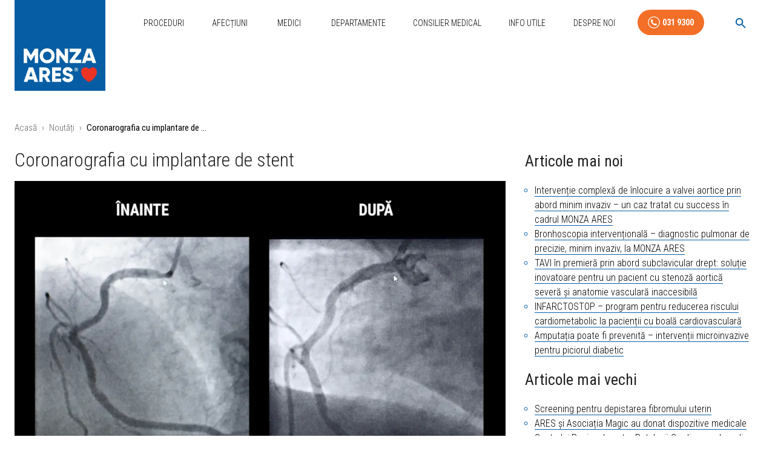

--- FILE ---
content_type: text/html; charset=UTF-8
request_url: https://medicina-interventionala.ro/noutati/coronarografia-cu-implantare-de-stent/
body_size: 84704
content:
<!DOCTYPE html><html lang="ro"><head><meta charSet="utf-8"/><meta http-equiv="x-ua-compatible" content="ie=edge"/><meta name="viewport" content="width=device-width, initial-scale=1, shrink-to-fit=no"/><meta name="generator" content="Gatsby 5.14.0"/><meta data-react-helmet="true" name="description" content="Stenoza cardiacă netratată poate provoca un infarct miocardic. Programează-te la un control cardiac! 031 9300"/><meta data-react-helmet="true" name="keywords" content="stenoza cardiaca, infarct, ingustare de artera, coronarografie, angiografie cardiaca, control cardiac, angiograma, doctor Iulian calin, stenoza coronariana, angina pectorala, simptom infarct"/><meta data-react-helmet="true" name="google-site-verification" content="xsozJPwdNZYy2ha6BrvH5xk6VAwgMSe5BLVugVU9qqE"/><meta data-react-helmet="true" name="facebook-domain-verification" content="99l09j24c2p53oy0sobli9mr0p4kdl"/><meta data-react-helmet="true" property="og:locale" content="ro_RO"/><meta data-react-helmet="true" property="og:site_name" content="Medicina Interventionala"/><meta data-react-helmet="true" property="Title" content="Coronarografia cu implantare de stent | ARES"/><meta data-react-helmet="true" property="Description" content="Pacienta cu stenoza de 75% pe artera inimii a fost tratata prin implantarea unui stent cardiac de doctorul Iulian Călin, medic intervenționist ARES."/><meta name="theme-color" content="white"/><style data-href="/styles.266425035cb8a62c5534.css" data-identity="gatsby-global-css">@charset "UTF-8";.separator-wrapper{position:relative}.separator{display:block;height:0;position:absolute;top:-180px}@media only screen and (min-device-width:320px)and (max-device-width:480px)and (-webkit-min-device-pixel-ratio:2)and (orientation:portrait){.separator{display:block;height:0;top:-120px}}.image-gallery-icon{-webkit-appearance:none;appearance:none;background-color:transparent;border:0;color:#fff;cursor:pointer;filter:drop-shadow(0 2px 2px rgb(25.5,25.5,25.5));outline:none;position:absolute;transition:all .3s ease-out;z-index:4}@media(hover:hover)and (pointer:fine){.image-gallery-icon:hover{color:#337ab7}.image-gallery-icon:hover .image-gallery-svg{transform:scale(1.1)}}.image-gallery-icon:focus{outline:2px solid #337ab7}.image-gallery-using-mouse .image-gallery-icon:focus{outline:none}.image-gallery-fullscreen-button,.image-gallery-play-button{bottom:0;padding:20px}.image-gallery-fullscreen-button .image-gallery-svg,.image-gallery-play-button .image-gallery-svg{height:28px;width:28px}@media(max-width:768px){.image-gallery-fullscreen-button,.image-gallery-play-button{padding:15px}.image-gallery-fullscreen-button .image-gallery-svg,.image-gallery-play-button .image-gallery-svg{height:24px;width:24px}}@media(max-width:480px){.image-gallery-fullscreen-button,.image-gallery-play-button{padding:10px}.image-gallery-fullscreen-button .image-gallery-svg,.image-gallery-play-button .image-gallery-svg{height:16px;width:16px}}.image-gallery-fullscreen-button{right:0}.image-gallery-play-button{left:0}.image-gallery-left-nav,.image-gallery-right-nav{padding:50px 10px;top:50%;transform:translateY(-50%)}.image-gallery-left-nav .image-gallery-svg,.image-gallery-right-nav .image-gallery-svg{height:120px;width:60px}@media(max-width:768px){.image-gallery-left-nav .image-gallery-svg,.image-gallery-right-nav .image-gallery-svg{height:72px;width:36px}}@media(max-width:480px){.image-gallery-left-nav .image-gallery-svg,.image-gallery-right-nav .image-gallery-svg{height:48px;width:24px}}.image-gallery-left-nav[disabled],.image-gallery-right-nav[disabled]{cursor:disabled;opacity:.6;pointer-events:none}.image-gallery-left-nav{left:0}.image-gallery-right-nav{right:0}.image-gallery{-webkit-tap-highlight-color:rgba(0,0,0,0);position:relative;-webkit-user-select:none;-o-user-select:none;user-select:none}.image-gallery.fullscreen-modal{background:#000;bottom:0;height:100%;left:0;position:fixed;right:0;top:0;width:100%;z-index:5}.image-gallery.fullscreen-modal .image-gallery-content{top:50%;transform:translateY(-50%)}.image-gallery-content{line-height:0;position:relative;top:0}.image-gallery-content.fullscreen{background:#000}.image-gallery-content .image-gallery-slide .image-gallery-image{max-height:calc(100vh - 80px)}.image-gallery-content.image-gallery-thumbnails-left .image-gallery-slide .image-gallery-image,.image-gallery-content.image-gallery-thumbnails-right .image-gallery-slide .image-gallery-image{max-height:100vh}.image-gallery-slide-wrapper{position:relative}.image-gallery-slide-wrapper.image-gallery-thumbnails-left,.image-gallery-slide-wrapper.image-gallery-thumbnails-right{display:inline-block;width:calc(100% - 110px)}@media(max-width:768px){.image-gallery-slide-wrapper.image-gallery-thumbnails-left,.image-gallery-slide-wrapper.image-gallery-thumbnails-right{width:calc(100% - 87px)}}.image-gallery-slide-wrapper.image-gallery-rtl{direction:rtl}.image-gallery-slides{line-height:0;overflow:hidden;position:relative;text-align:center;white-space:nowrap}.image-gallery-slide{left:0;position:absolute;top:0;width:100%}.image-gallery-slide.image-gallery-center{position:relative}.image-gallery-slide .image-gallery-image{object-fit:contain;width:100%}.image-gallery-slide .image-gallery-description{background:rgba(0,0,0,.4);bottom:70px;color:#fff;left:0;line-height:1;padding:10px 20px;position:absolute;white-space:normal}@media(max-width:768px){.image-gallery-slide .image-gallery-description{bottom:45px;font-size:.8em;padding:8px 15px}}.image-gallery-bullets{bottom:20px;left:0;margin:0 auto;position:absolute;right:0;width:80%;z-index:4}.image-gallery-bullets .image-gallery-bullets-container{margin:0;padding:0;text-align:center}.image-gallery-bullets .image-gallery-bullet{-webkit-appearance:none;appearance:none;background-color:transparent;border:1px solid #fff;border-radius:50%;box-shadow:0 2px 2px #1a1a1a;cursor:pointer;display:inline-block;margin:0 5px;outline:none;padding:5px;transition:all .2s ease-out}@media(max-width:768px){.image-gallery-bullets .image-gallery-bullet{margin:0 3px;padding:3px}}@media(max-width:480px){.image-gallery-bullets .image-gallery-bullet{padding:2.7px}}.image-gallery-bullets .image-gallery-bullet:focus{background:#337ab7;border:1px solid #337ab7;transform:scale(1.2)}.image-gallery-bullets .image-gallery-bullet.active{background:#fff;border:1px solid #fff;transform:scale(1.2)}@media(hover:hover)and (pointer:fine){.image-gallery-bullets .image-gallery-bullet:hover{background:#337ab7;border:1px solid #337ab7}.image-gallery-bullets .image-gallery-bullet.active:hover{background:#337ab7}}.image-gallery-thumbnails-wrapper{position:relative}.image-gallery-thumbnails-wrapper.thumbnails-swipe-horizontal{touch-action:pan-y}.image-gallery-thumbnails-wrapper.thumbnails-swipe-vertical{touch-action:pan-x}.image-gallery-thumbnails-wrapper.thumbnails-wrapper-rtl{direction:rtl}.image-gallery-thumbnails-wrapper.image-gallery-thumbnails-left,.image-gallery-thumbnails-wrapper.image-gallery-thumbnails-right{display:inline-block;vertical-align:top;width:100px}@media(max-width:768px){.image-gallery-thumbnails-wrapper.image-gallery-thumbnails-left,.image-gallery-thumbnails-wrapper.image-gallery-thumbnails-right{width:81px}}.image-gallery-thumbnails-wrapper.image-gallery-thumbnails-left .image-gallery-thumbnails,.image-gallery-thumbnails-wrapper.image-gallery-thumbnails-right .image-gallery-thumbnails{height:100%;left:0;padding:0;position:absolute;top:0;width:100%}.image-gallery-thumbnails-wrapper.image-gallery-thumbnails-left .image-gallery-thumbnails .image-gallery-thumbnail,.image-gallery-thumbnails-wrapper.image-gallery-thumbnails-right .image-gallery-thumbnails .image-gallery-thumbnail{display:block;margin-right:0;padding:0}.image-gallery-thumbnails-wrapper.image-gallery-thumbnails-left .image-gallery-thumbnails .image-gallery-thumbnail+.image-gallery-thumbnail,.image-gallery-thumbnails-wrapper.image-gallery-thumbnails-right .image-gallery-thumbnails .image-gallery-thumbnail+.image-gallery-thumbnail{margin-left:0;margin-top:2px}.image-gallery-thumbnails-wrapper.image-gallery-thumbnails-left,.image-gallery-thumbnails-wrapper.image-gallery-thumbnails-right{margin:0 5px}@media(max-width:768px){.image-gallery-thumbnails-wrapper.image-gallery-thumbnails-left,.image-gallery-thumbnails-wrapper.image-gallery-thumbnails-right{margin:0 3px}}.image-gallery-thumbnails{overflow:hidden;padding:5px 0}@media(max-width:768px){.image-gallery-thumbnails{padding:3px 0}}.image-gallery-thumbnails .image-gallery-thumbnails-container{cursor:pointer;text-align:center;white-space:nowrap}.image-gallery-thumbnail{background:transparent;border:4px solid transparent;display:inline-block;padding:0;transition:border .3s ease-out;width:100px}@media(max-width:768px){.image-gallery-thumbnail{border:3px solid transparent;width:81px}}.image-gallery-thumbnail+.image-gallery-thumbnail{margin-left:2px}.image-gallery-thumbnail .image-gallery-thumbnail-inner{display:block;position:relative}.image-gallery-thumbnail .image-gallery-thumbnail-image{line-height:0;vertical-align:middle;width:100%}.image-gallery-thumbnail.active,.image-gallery-thumbnail:focus{border:4px solid #337ab7;outline:none}@media(max-width:768px){.image-gallery-thumbnail.active,.image-gallery-thumbnail:focus{border:3px solid #337ab7}}@media(hover:hover)and (pointer:fine){.image-gallery-thumbnail:hover{border:4px solid #337ab7;outline:none}}@media(hover:hover)and (pointer:fine)and (max-width:768px){.image-gallery-thumbnail:hover{border:3px solid #337ab7}}.image-gallery-thumbnail-label{box-sizing:border-box;color:#fff;font-size:1em;left:0;line-height:1em;padding:5%;position:absolute;text-shadow:0 2px 2px #1a1a1a;top:50%;transform:translateY(-50%);white-space:normal;width:100%}@media(max-width:768px){.image-gallery-thumbnail-label{font-size:.8em;line-height:.8em}}.image-gallery-index{background:rgba(0,0,0,.4);color:#fff;line-height:1;padding:10px 20px;position:absolute;right:0;top:0;z-index:4}@media(max-width:768px){.image-gallery-index{font-size:.8em;padding:5px 10px}}.cf:after,.cf:before{content:" ";display:table}.cf:after{clear:both}.cf{*zoom:1}*{word-break:break-word}a{color:#065ea6;text-decoration:none}.block-img,.block-img>a>img,.block-img>img{display:block;max-width:100%}.avatarList{list-style:none;margin-left:0;padding-left:0}.avatarList li{display:inline-block}h1,h2,h3,h4,h5,h6{font-weight:400;line-height:1.1}h1,h2{font-weight:700}h2{font-size:1.8rem}h3{font-size:1.4rem;font-weight:700}h4{font-size:1.3rem}iframe{height:400px;width:100%}.procedureWrapper iframe{min-height:455px}.mainContainer{min-height:75vh;padding-top:30px}.siteLogo{height:200px;margin-top:-90px;position:relative;width:200px}.siteLogoFull{height:150px;position:relative;width:160px}.notHomepage{padding:0 16px}@media (min-width:250px) and (max-width:1080px){.siteLogo{display:none}.logoAndMobileMenu .siteLogo{display:block;margin-top:0}.pagesMenu{display:none}.notHomepage .mobileMenuBtn{display:inline!important}}.siteLogo img{display:block;position:absolute;width:100%}.smallNav{box-shadow:0 1px 10px -4px #000;transition:all .2s cubic-bezier(.075,.82,.165,1)}.smallNav>div>nav{align-items:center}.smallNav .siteLogo{margin-top:-128px}.siteLogo .logoBlue{opacity:1;transition:all .2s cubic-bezier(.075,.82,.165,1)}.smallNav .siteLogo .logoBlue{opacity:0}.siteLogo .logoWhiteNoBg{min-width:0;opacity:0;transition:all .2s cubic-bezier(.075,.82,.165,1);z-index:1}.smallNav .siteLogo .logoWhiteNoBg{min-width:200;opacity:1}.siteLogo .logoWhite{min-width:0;opacity:0;padding:0 20px;top:135px;transition:all .2s cubic-bezier(.075,.82,.165,1);z-index:1}.smallNav .siteLogo .logoWhite{margin-top:0;min-width:200px;opacity:1}.sidebarAboutBox{padding-right:16px}.fixedBrandLogo{margin:0 0 50px 10px;max-width:150px}.searchBox{margin:24px 0!important}@media (max-width:600px){.fixedBrandLogo{max-width:80px}.searchBox{margin:8px 0!important}}.mediumTitle{font-size:22px!important}.socialButtons{list-style:none;padding:0;text-align:center}.socialButtons li{display:inline-block}.footerSmallText{font-size:14px!important;line-height:16px!important}.contactHolder{position:-webkit-sticky;position:sticky;top:90px}.sliceRepeatableImageType p.block-img{display:inline-block;width:23%}.mobileContactButtons{background:#f47924;border-top:1px solid #fff;bottom:0;display:none;position:fixed;width:100%;z-index:1001}.mobileContactForm{align-content:space-between;display:flex;flex-direction:column;height:100%;padding-bottom:70px}.doctorName{font-size:17px!important}.doctorSpecialisation{font-size:14px!important}@media (max-width:600px){.mainContainer{padding-top:0}.sliceRepeatableImageType p.block-img{display:inline-block;width:48%}.fullContainer{padding-bottom:60px}.mobileContactButtons{display:block}.siteLogo{height:80px;margin-bottom:50px;width:80px}.doctorName{font-size:17px!important}.doctorSpecialisation{font-size:14px!important}h1{font-size:28px}h2{font-size:24px!important}h3,h4{font-size:20px!important}h5{font-size:20px}h6,p{font-size:18px}}.hidden{display:none}.whiteBtn{color:#fff!important;font-weight:700!important}.footerProcLinks{text-align:center}.footerProcLinks,.staticPagesLinks{list-style:none;padding:0}.staticPagesLinks li{display:inline-block;margin-right:16px}.unscrollable-content{overflow:hidden;position:relative}.custom-heading{font-size:20px;font-weight:700}.custom-subheading{font-weight:500}@keyframes pulse{0%{transform:scale(1)}50%{transform:scale(1.1)}to{transform:scale(1)}}.TeamMemberDetailCard-specialisation{font-size:16px!important}.site-nav__links .site-nav__link-item .site-nav__link,.site-nav__more-list .site-nav__more-link-item .site-nav__more-link{color:#666}.site-nav__more-list .site-nav__more-link-item .site-nav__more-link{line-height:2.3}@media(min-width:1100px)and (min-height:500px){.site-nav,.site-nav__link,.site-nav__link-item,.site-nav__links,.site-nav__width{height:39px}}@media(min-width:990px)and (min-height:650px){.site-nav,.site-nav__link,.site-nav__link-item,.site-nav__links,.site-nav__width{height:48px}}.site-nav__links{display:block;list-style:none;padding-left:0}@media(max-width:599px){.site-nav__links{border-top:1px solid rgba(0,0,0,.2);border-top:1px solid rgba(var(--primary-text),.2);margin-left:-20px;margin-right:-20px}}@media(min-width:1100px){.site-nav__links{display:block}.site-nav__link.is-active{font-weight:600}.site-nav__link.is-active:after{display:block}}.site-nav__link-item{display:inline-block}@media(min-width:1100px){.site-nav__link-item{display:inline-block}}.site-nav__link-item{font-size:15px;padding:0 1em}.site-nav__link-item:first-child{padding-left:0}.site-nav__link,.site-nav__more-link{font-weight:400;line-height:1.3;text-decoration:none}.site-nav__link{position:relative}@media(min-width:1100px)and (min-height:500px){.site-nav__link{line-height:39px}}@media(min-width:990px)and (min-height:650px){.site-nav__link{line-height:48px}}@media(max-width:599px){.site-nav__link{display:block;padding:8px 15px}.site-nav__link:focus,.site-nav__link:hover{background:#000;background:RGBA(var(--primary-text),1);color:#000}}.site-nav__link{display:inline-block}.site-nav__link:after{background:#3a6dff;background:#000;bottom:-3px;content:"";display:none;height:2px;left:0;position:absolute;right:0}@media(min-height:500px){.site-nav__link:after{bottom:0}}@media(min-height:650px){.site-nav__link:after{bottom:2px}}@media(min-width:1100px){.site-nav__link:focus:after,.site-nav__link:hover:after{display:block}}.site-nav__link-item--more{display:none;position:relative}@media(min-width:1100px)and (max-width:1250px){.site-nav__link-item--more{display:inline-block}}@media(min-width:350px)and (max-width:680px){.site-nav__link-item--more{display:inline-block}}.site-nav__link-item--more:focus,.site-nav__link-item--more:hover{color:#3a6dff;color:RGBA(var(--primary-spot),1)}.site-nav__link-item--more .site-nav__link:focus,.site-nav__link-item--more .site-nav__link:hover{box-shadow:none;color:#3a6dff;color:RGBA(var(--primary-spot),1)}.site-nav__more-list{box-shadow:inset 0 3px #3a6dff,0 2px 15px rgba(0,0,0,.05);box-shadow:0 3px RGBA(var(--primary-spot),1) inset,0 2px 15px rgba(0,0,0,.05);color:#000;color:RGBA(var(--primary-text),1);display:none;left:-115px;list-style:none;margin:0 0 0 50%;padding:20px;width:200px}.site-nav__link-item--more:focus .site-nav__more-list,.site-nav__link-item--more:hover .site-nav__more-list{background:#fff;display:block;position:absolute;top:100%}@media(min-width:1100px)and (max-width:1250px){.site-nav__link-item:nth-last-child(2),.site-nav__link-item:nth-last-child(3){display:none}}@media(min-width:350px)and (max-width:680px){.site-nav__link-item:nth-last-child(2),.site-nav__link-item:nth-last-child(3){display:none}}@media(min-width:1100px)and (max-width:1170px){.site-nav__link-item:nth-last-child(4){display:none}}@media(min-width:350px)and (max-width:630px){.site-nav__link-item:nth-last-child(4){display:none}}@media(min-width:1100px)and (max-width:899px){.site-nav__link-item:nth-last-child(5){display:none}}@media(min-width:350px)and (max-width:601px){.site-nav__link-item:nth-last-child(5){display:none}}@media(min-width:1100px)and (max-width:779px){.site-nav__link-item:nth-last-child(6){display:none}}.site-nav__more-link-item{display:none}@media(min-width:1100px)and (max-width:1250px){.site-nav__more-link-item:last-child,.site-nav__more-link-item:nth-last-child(2){display:block}}@media(min-width:350px)and (max-width:680px){.site-nav__more-link-item:last-child,.site-nav__more-link-item:nth-last-child(2){display:block}}@media(min-width:1100px)and (max-width:1170px){.site-nav__more-link-item:nth-last-child(3){display:block}}@media(min-width:350px)and (max-width:630px){.site-nav__more-link-item:nth-last-child(3){display:block}}@media(min-width:1100px)and (max-width:899px){.site-nav__more-link-item:nth-last-child(4){display:block}}@media(min-width:350px)and (max-width:601px){.site-nav__more-link-item:nth-last-child(4){display:block}}@media(min-width:1100px)and (max-width:779px){.site-nav__more-link-item:nth-last-child(5){display:block}}@media(min-width:350px)and (max-width:480px){.site-nav__more-link-item:nth-last-child(5){display:block}}.site-nav__more-link-item .site-nav__more-link:after{display:none}.site-nav__arrow{color:#3a6dff;color:RGBA(var(--primary-spot),1)}.logoAndMobileMenu{align-items:flex-start;display:flex;justify-content:space-between}.mobileMenuBtn{display:none!important}.mobileMenu{background:#424041;bottom:0;color:#fff;left:0;padding:32px;position:fixed;right:0;top:90px;width:100%;z-index:100000}.mobileMenu .mobileMenuList{list-style:none;margin:0;padding:0}.mobileMenu .mobileMenuList li{display:inline-block;padding:8px;width:50%}.mobileMenu .mobileMenuList li a{color:#fff;line-height:1.2em}.mobileMenu .mobileMenuList li a:hover{text-decoration:underline}@media(min-width:150px)and (max-width:1080px){.mobileMenuBtn{display:inline!important}.pagesMenu,.site-nav__links{display:none}}.searchWrapper{align-items:flex-start;background:hsla(0,0%,100%,.95);box-sizing:border-box;display:flex;justify-content:center;left:0;min-height:100vh;padding:32px;position:fixed;top:0;width:100vw;z-index:9999999}.resultsWrapper{background:#424041;margin-top:16px}.enhanced-search__dialog .MuiDialog-paper{background:#fff;box-shadow:0 24px 48px rgba(0,0,0,.15)}.enhanced-search__search-field .MuiOutlinedInput-root{background:#fff;border-radius:12px}.enhanced-search__search-field .MuiOutlinedInput-root:hover .MuiOutlinedInput-notchedOutline{border-color:#1976d2}.enhanced-search__search-field .MuiOutlinedInput-root.Mui-focused .MuiOutlinedInput-notchedOutline{border-color:#1976d2;border-width:2px}.enhanced-search__search-field .MuiInputLabel-root{color:#666}.enhanced-search__search-field .MuiInputLabel-root.Mui-focused{color:#1976d2}.enhanced-search__filter-chips .MuiChip-root{margin:2px;transition:all .2s ease}.enhanced-search__filter-chips .MuiChip-root:hover{box-shadow:0 4px 8px rgba(0,0,0,.1);transform:translateY(-1px)}.enhanced-search__filter-chips .MuiChip-root.active{background:linear-gradient(45deg,#1976d2,#1565c0);color:#fff}.enhanced-search__filter-chips .MuiChip-root.active .MuiChip-deleteIcon{color:hsla(0,0%,100%,.8)}.enhanced-search__filter-chips .MuiChip-root.active .MuiChip-deleteIcon:hover{color:#fff}.enhanced-search__results .category-section{animation:fadeInUp .3s ease}@keyframes fadeInUp{0%{opacity:0;transform:translateY(10px)}to{opacity:1;transform:translateY(0)}}.enhanced-search__results .result-item .result-link{overflow:hidden;position:relative}.enhanced-search__results .result-item .result-link:before{background:linear-gradient(90deg,transparent,rgba(25,118,210,.1),transparent);content:"";height:100%;left:-100%;position:absolute;top:0;transition:left .5s ease;width:100%}.enhanced-search__results .result-item .result-link:hover:before{left:100%}.enhanced-search__results .result-item .result-link:hover{box-shadow:0 8px 24px rgba(25,118,210,.15);transform:translateY(-2px)}.enhanced-search__results .result-item .result-title{position:relative}.enhanced-search__results .result-item .result-title:after{background:#1976d2;bottom:-2px;content:"";height:2px;left:0;position:absolute;transition:width .3s ease;width:0}.result-link:hover .enhanced-search__results .result-item .result-title:after{width:100%}.enhanced-search__no-results{padding:3rem 1rem;text-align:center}.enhanced-search__no-results .no-results-icon{color:#ccc;display:block;font-size:4rem;margin-bottom:1rem}.enhanced-search__no-results .no-results-title{color:#666;margin-bottom:.5rem}.enhanced-search__no-results .no-results-subtitle{color:#999;font-size:.9rem}.enhanced-search__loading{align-items:center;display:flex;justify-content:center;padding:2rem}.enhanced-search__loading .loading-spinner{animation:spin 1s linear infinite;margin-right:.5rem}@keyframes spin{0%{transform:rotate(0deg)}to{transform:rotate(1turn)}}.enhanced-search__stats{border-bottom:1px solid #eee;color:#666;font-size:.875rem;margin-bottom:1rem;padding:.5rem 0}.enhanced-search__stats .stats-highlight{color:#1976d2;font-weight:600}.enhanced-search__category--procedure .category-title{color:#1976d2}.enhanced-search__category--condition .category-title{color:#388e3c}.enhanced-search__category--news .category-title{color:#f57c00}.enhanced-search__category--team .category-title{color:#7b1fa2}.enhanced-search__category--guide .category-title{color:#d32f2f}.enhanced-search__category--helper .category-title{color:#303f9f}@media(max-width:768px){.enhanced-search__dialog .MuiDialog-paper{border-radius:8px;height:calc(100vh - 16px);margin:8px;max-height:calc(100vh - 16px);width:calc(100vw - 16px)}.enhanced-search__filter-chips .MuiChip-root{font-size:.75rem;height:28px}.enhanced-search__results .result-link{padding:12px 16px}.enhanced-search__results .result-link .result-title{font-size:1rem}.enhanced-search__results .result-link .result-meta{font-size:.8rem}}@media(prefers-color-scheme:dark){.enhanced-search__dialog .MuiDialog-paper{background:#424242;color:#fff}.enhanced-search__search-field .MuiOutlinedInput-root{background:#525252;color:#fff}.enhanced-search__search-field .MuiOutlinedInput-root .MuiOutlinedInput-notchedOutline{border-color:#666}.enhanced-search__results .result-link{background:#525252;border-color:#666;color:#fff}.enhanced-search__results .result-link:hover{background:#616161;border-color:#1976d2}}.enhanced-search__filter-chips .MuiChip-root:focus,.enhanced-search__results .result-link:focus{outline:2px solid #1976d2;outline-offset:2px}.enhanced-search__results::-webkit-scrollbar{width:6px}.enhanced-search__results::-webkit-scrollbar-track{background:#f1f1f1;border-radius:3px}.enhanced-search__results::-webkit-scrollbar-thumb{background:#c1c1c1;border-radius:3px}.enhanced-search__results::-webkit-scrollbar-thumb:hover{background:#a8a8a8}.bannerSlider .slider{height:190px}@media only screen and (min-device-width:320px)and (max-device-width:480px)and (-webkit-min-device-pixel-ratio:2)and (orientation:portrait){.bannerSlider .slider{height:300px}}@media only screen and (min-device-width:320px)and (max-device-width:480px)and (-webkit-min-device-pixel-ratio:2)and (orientation:landscape){.bannerSlider .slider{height:150px}}@media only screen and (min-device-width:320px)and (max-device-width:568px)and (-webkit-min-device-pixel-ratio:2)and (orientation:landscape){.bannerSlider .slider{height:150px}}@media only screen and (min-device-width:375px)and (max-device-width:667px)and (-webkit-min-device-pixel-ratio:2)and (orientation:landscape){.bannerSlider .slider{height:150px}}.consultantBanner{height:100%}.consultantBanner .bannerTextUpper{font-size:25px}.consultantBanner .bannerPhoneButton{font-size:18px}.consultantBanner .bannerTextLower{font-size:20px}@media only screen and (min-device-width:320px)and (max-device-width:480px)and (-webkit-min-device-pixel-ratio:2)and (orientation:portrait){.consultantBanner .bannerTextUpper{font-size:18px}.consultantBanner .bannerPhoneButton{font-size:9px}.consultantBanner .bannerTextLower{font-size:18px}}@media only screen and (min-device-width:320px)and (max-device-width:480px)and (-webkit-min-device-pixel-ratio:2)and (orientation:landscape){.consultantBanner .bannerTextUpper{font-size:20px}.consultantBanner .bannerPhoneButton,.consultantBanner .bannerTextLower{font-size:14px}}@media only screen and (min-device-width:320px)and (max-device-width:568px)and (-webkit-min-device-pixel-ratio:2)and (orientation:portrait){.consultantBanner .bannerTextUpper{font-size:18px}.consultantBanner .bannerPhoneButton{font-size:12px;width:40%}.consultantBanner .bannerTextLower{font-size:12px;width:60%}}@media only screen and (min-device-width:320px)and (max-device-width:568px)and (-webkit-min-device-pixel-ratio:2)and (orientation:landscape){.consultantBanner .bannerTextUpper{font-size:18px!important}.consultantBanner .bannerPhoneButton,.consultantBanner .bannerTextLower{font-size:12px!important}}@media only screen and (min-device-width:375px)and (max-device-width:667px)and (-webkit-min-device-pixel-ratio:2)and (orientation:portrait){.consultantBanner .bannerTextUpper{font-size:18px;margin-bottom:0}.consultantBanner .bannerPhoneButton,.consultantBanner .bannerTextLower{font-size:15px}}@media only screen and (min-device-width:375px)and (max-device-width:667px)and (-webkit-min-device-pixel-ratio:2)and (orientation:landscape){.consultantBanner .bannerTextUpper{font-size:24px}.consultantBanner .bannerPhoneButton,.consultantBanner .bannerTextLower{font-size:18px}}.contactBanner .bannerTextRight{background:url([data-uri]),linear-gradient(90deg,#f7941d 0,#f36f27);background-position:right 20px center,100%;background-repeat:no-repeat;background-size:26% auto,cover}.promotionBanner,.promotionBanner .bannerWrapper{height:100%}.promotionBanner .bannerWrapper :before{border-bottom:95px solid transparent;border-left:45px solid #0f669b;border-top:95px solid transparent;bottom:0;content:"";height:0;position:absolute;right:-45px;top:0;width:0}.promotionBanner .bannerTextLeft{font-size:25px;height:100%;line-height:45px;padding-left:45px}.promotionBanner .bannerTextRight{font-size:25px;height:100%;line-height:45px;padding-left:60px;padding-right:10px}@media only screen and (min-device-width:320px)and (max-device-width:480px)and (-webkit-min-device-pixel-ratio:2)and (orientation:portrait){.promotionBanner .bannerWrapper{width:100%}.promotionBanner .bannerWrapper :before{border-bottom:75px solid transparent;border-left:25px solid #0f669b;border-top:75px solid transparent;right:-25px}.promotionBanner .bannerTextLeft{font-size:18px;line-height:27px;padding-left:15px}.promotionBanner .bannerTextLeft p{font-size:inherit!important}.promotionBanner .bannerTextRight{font-size:18px;line-height:27px;padding-left:35px}.promotionBanner .bannerTextRight p{font-size:inherit!important}}@media only screen and (min-device-width:320px)and (max-device-width:480px)and (-webkit-min-device-pixel-ratio:2)and (orientation:landscape){.promotionBanner .bannerWrapper{width:100%}.promotionBanner .bannerWrapper :before{border-bottom:75px solid transparent;border-left:45px solid #0f669b;border-top:75px solid transparent;right:-45px}.promotionBanner .bannerTextLeft{font-size:18px;line-height:30px;padding-left:35px}.promotionBanner .bannerTextLeft p{font-size:inherit!important}.promotionBanner .bannerTextRight{font-size:18px;line-height:30px;padding-left:55px}.promotionBanner .bannerTextRight p{font-size:inherit!important}}@media only screen and (min-device-width:320px)and (max-device-width:568px)and (-webkit-min-device-pixel-ratio:2)and (orientation:landscape){.promotionBanner .bannerWrapper{width:100%}.promotionBanner .bannerWrapper :before{border-bottom:75px solid transparent;border-left:35px solid #0f669b;border-top:75px solid transparent;right:-35px}.promotionBanner .bannerTextLeft{font-size:18px;line-height:30px;padding-left:35px}.promotionBanner .bannerTextLeft p{font-size:inherit!important}.promotionBanner .bannerTextRight{font-size:18px;line-height:30px;padding-left:55px}.promotionBanner .bannerTextRight p{font-size:inherit!important}}@media only screen and (min-device-width:375px)and (max-device-width:667px)and (-webkit-min-device-pixel-ratio:2)and (orientation:landscape){.promotionBanner .bannerWrapper{width:100%}.promotionBanner .bannerWrapper :before{border-bottom:75px solid transparent;border-left:35px solid #0f669b;border-top:75px solid transparent;right:-35px}.promotionBanner .bannerTextLeft{font-size:20px;line-height:30px;padding-left:35px}.promotionBanner .bannerTextLeft p{font-size:inherit!important}.promotionBanner .bannerTextRight{font-size:20px;line-height:30px;padding-left:55px}.promotionBanner .bannerTextRight p{font-size:inherit!important}}@media only screen and (min-device-width:414px)and (max-device-height:736px)and (orientation:landscape)and (-webkit-device-pixel-ratio:2){.promotionBanner .bannerWrapper{width:100%}.promotionBanner .bannerWrapper :before{border-bottom:75px solid transparent;border-left:35px solid #0f669b;border-top:75px solid transparent;right:-35px}.promotionBanner .bannerTextLeft{font-size:20px;line-height:30px;padding-left:35px}.promotionBanner .bannerTextLeft p{font-size:inherit!important}.promotionBanner .bannerTextRight{font-size:20px;line-height:30px;padding-left:55px}.promotionBanner .bannerTextRight p{font-size:inherit!important}}.slick-loading .slick-list{background:#fff url([data-uri]) 50% no-repeat}@font-face{font-family:slick;font-style:normal;font-weight:400;src:url([data-uri]);src:url([data-uri]?#iefix) format("embedded-opentype"),url([data-uri]) format("woff"),url([data-uri]) format("truetype"),url([data-uri]#slick) format("svg")}.slick-next,.slick-prev{border:none;cursor:pointer;display:block;font-size:0;height:20px;line-height:0;padding:0;position:absolute;top:50%;transform:translateY(-50%);width:20px}.slick-next,.slick-next:focus,.slick-next:hover,.slick-prev,.slick-prev:focus,.slick-prev:hover{background:transparent;color:transparent;outline:none}.slick-next:focus:before,.slick-next:hover:before,.slick-prev:focus:before,.slick-prev:hover:before{opacity:1}.slick-next.slick-disabled:before,.slick-prev.slick-disabled:before{opacity:.25}.slick-next:before,.slick-prev:before{-webkit-font-smoothing:antialiased;-moz-osx-font-smoothing:grayscale;color:#fff;font-family:slick;font-size:20px;line-height:1;opacity:.75}.slick-prev{left:-25px}[dir=rtl] .slick-prev{left:auto;right:-25px}.slick-prev:before{content:"←"}[dir=rtl] .slick-prev:before{content:"→"}.slick-next{right:-25px}[dir=rtl] .slick-next{left:-25px;right:auto}.slick-next:before{content:"→"}[dir=rtl] .slick-next:before{content:"←"}.slick-dotted.slick-slider{margin-bottom:30px}.slick-dots{bottom:-25px;display:block;list-style:none;margin:0;padding:0;position:absolute;text-align:center;width:100%}.slick-dots li{display:inline-block;margin:0 5px;padding:0;position:relative}.slick-dots li,.slick-dots li button{cursor:pointer;height:20px;width:20px}.slick-dots li button{background:transparent;border:0;color:transparent;display:block;font-size:0;line-height:0;outline:none;padding:5px}.slick-dots li button:focus,.slick-dots li button:hover{outline:none}.slick-dots li button:focus:before,.slick-dots li button:hover:before{opacity:1}.slick-dots li button:before{-webkit-font-smoothing:antialiased;-moz-osx-font-smoothing:grayscale;color:#000;content:"•";font-family:slick;font-size:6px;height:20px;left:0;line-height:20px;opacity:.25;position:absolute;text-align:center;top:0;width:20px}.slick-dots li.slick-active button:before{color:#000;opacity:.75}.slick-slider{-webkit-touch-callout:none;-webkit-tap-highlight-color:transparent;box-sizing:border-box;touch-action:pan-y;-webkit-user-select:none;user-select:none;-khtml-user-select:none}.slick-list,.slick-slider{display:block;position:relative}.slick-list{margin:0;overflow:hidden;padding:0}.slick-list:focus{outline:none}.slick-list.dragging{cursor:pointer;cursor:hand}.slick-slider .slick-list,.slick-slider .slick-track{transform:translateZ(0)}.slick-track{display:block;left:0;margin-left:auto;margin-right:auto;position:relative;top:0}.slick-track:after,.slick-track:before{content:"";display:table}.slick-track:after{clear:both}.slick-loading .slick-track{visibility:hidden}.slick-slide{display:none;float:left;height:100%;min-height:1px}[dir=rtl] .slick-slide{float:right}.slick-slide img{display:block}.slick-slide.slick-loading img{display:none}.slick-slide.dragging img{pointer-events:none}.slick-initialized .slick-slide{display:block}.slick-loading .slick-slide{visibility:hidden}.slick-vertical .slick-slide{border:1px solid transparent;display:block;height:auto}.slick-arrow.slick-hidden{display:none}.baseCarouselWrapper{margin:0 auto;width:95%}.baseCarouselWrapper.wide{width:100%}.baseCarouselWrapper .slick-track{margin-left:0}.baseCarouselWrapper .slick-prev{color:rgba(0,0,0,.54);height:30px;left:-20px;overflow:hidden;width:30px}.baseCarouselWrapper .slick-prev:focus,.baseCarouselWrapper .slick-prev:hover{color:rgba(0,0,0,.54)}.baseCarouselWrapper .slick-prev:before{content:none}.baseCarouselWrapper .slick-next{color:rgba(0,0,0,.54);height:30px;overflow:hidden;right:-20px;width:30px}.baseCarouselWrapper .slick-next:focus,.baseCarouselWrapper .slick-next:hover{color:rgba(0,0,0,.54)}.baseCarouselWrapper .slick-next:before{content:none}.carousel .control-arrow,.carousel.carousel-slider .control-arrow{background:none;border:0;cursor:pointer;filter:alpha(opacity=40);font-size:32px;opacity:.4;position:absolute;top:20px;transition:all .25s ease-in;z-index:2}.carousel .control-arrow:focus,.carousel .control-arrow:hover{filter:alpha(opacity=100);opacity:1}.carousel .control-arrow:before,.carousel.carousel-slider .control-arrow:before{border-bottom:8px solid transparent;border-top:8px solid transparent;content:"";display:inline-block;margin:0 5px}.carousel .control-disabled.control-arrow{cursor:inherit;display:none;filter:alpha(opacity=0);opacity:0}.carousel .control-prev.control-arrow{left:0}.carousel .control-prev.control-arrow:before{border-right:8px solid #fff}.carousel .control-next.control-arrow{right:0}.carousel .control-next.control-arrow:before{border-left:8px solid #fff}.carousel-root{outline:none}.carousel{position:relative;width:100%}.carousel *{box-sizing:border-box}.carousel img{display:inline-block;pointer-events:none;width:100%}.carousel .carousel{position:relative}.carousel .control-arrow{background:none;border:0;font-size:18px;margin-top:-13px;outline:0;top:50%}.carousel .thumbs-wrapper{margin:20px;overflow:hidden}.carousel .thumbs{list-style:none;position:relative;transform:translateZ(0);transition:all .15s ease-in;white-space:nowrap}.carousel .thumb{border:3px solid #fff;display:inline-block;margin-right:6px;overflow:hidden;padding:2px;transition:border .15s ease-in;white-space:nowrap}.carousel .thumb:focus{border:3px solid #ccc;outline:none}.carousel .thumb.selected,.carousel .thumb:hover{border:3px solid #333}.carousel .thumb img{vertical-align:top}.carousel.carousel-slider{margin:0;overflow:hidden;position:relative}.carousel.carousel-slider .control-arrow{bottom:0;color:#fff;font-size:26px;margin-top:0;padding:5px;top:0}.carousel.carousel-slider .control-arrow:hover{background:rgba(0,0,0,.2)}.carousel .slider-wrapper{margin:auto;overflow:hidden;transition:height .15s ease-in;width:100%}.carousel .slider-wrapper.axis-horizontal .slider{-ms-box-orient:horizontal;display:-moz-flex;display:flex}.carousel .slider-wrapper.axis-horizontal .slider .slide{flex-direction:column;flex-flow:column}.carousel .slider-wrapper.axis-vertical{-ms-box-orient:horizontal;display:-moz-flex;display:flex}.carousel .slider-wrapper.axis-vertical .slider{flex-direction:column}.carousel .slider{list-style:none;margin:0;padding:0;position:relative;width:100%}.carousel .slider.animated{transition:all .35s ease-in-out}.carousel .slide{margin:0;min-width:100%;text-align:center}.carousel .slide img{border:0;vertical-align:top;width:100%}.carousel .slide iframe{border:0;display:inline-block;margin:0 40px 40px;width:calc(100% - 80px)}.carousel .slide .legend{background:#000;border-radius:10px;bottom:40px;color:#fff;font-size:12px;left:50%;margin-left:-45%;opacity:.25;padding:10px;position:absolute;text-align:center;transition:all .5s ease-in-out;transition:opacity .35s ease-in-out;width:90%}.carousel .control-dots{bottom:0;margin:10px 0;padding:0;position:absolute;text-align:center;width:100%;z-index:1}@media (min-width:960px){.carousel .control-dots{bottom:0}}.carousel .control-dots .dot{background:#fff;border-radius:50%;box-shadow:1px 1px 2px rgba(0,0,0,.9);cursor:pointer;display:inline-block;filter:alpha(opacity=30);height:8px;margin:0 8px;opacity:.3;transition:opacity .25s ease-in;width:8px}.carousel .control-dots .dot.selected,.carousel .control-dots .dot:hover{filter:alpha(opacity=100);opacity:1}.carousel .carousel-status{color:#fff;font-size:10px;padding:5px;position:absolute;right:0;text-shadow:1px 1px 1px rgba(0,0,0,.9);top:0}.carousel:hover .slide .legend{opacity:1}.carousel .slider{height:100%;overflow:visible}.carousel .slide{background:none;overflow:hidden;position:relative}.carousel .slide .legend{background:none;border-radius:0;display:flex;height:100%;left:0;margin-left:0;margin-top:0;opacity:1;top:0;width:100%}.carousel .slide .legend>div{align-items:center;display:flex}.carousel .control-dots{padding-left:0}.carousel .control-dots .dot{background:transparent;border:1px solid #fff;box-shadow:none;height:20px;opacity:1;width:20px}.carousel .control-dots .dot.selected,.carousel .control-dots .dot:focus{background:#fff;outline:none}.verticalHomeGalleryWrapper{height:60vh}.verticalHomeGalleryWrapper .slick-list{margin:-25px 0 0}.verticalHomeGalleryWrapper .slick-slide{height:30vh;margin:5px 0;padding:0}.verticalHomeGalleryWrapper .slick-slide>div{height:100%}.risk-category-empty .result-card-top{background-color:#065ea6}.risk-category-low a,.risk-category-low button{background-color:#0db14b}.risk-category-low a:hover,.risk-category-low button:hover{background-color:#fff;color:#0db14b}.risk-category-low .result-card-top{background-color:#0db14b}.risk-category-low .result-card-bottom{background:url(/static/bg_low_risk-a1e0f86d701ed544872d7033d6c3bf83.png) no-repeat 50%;background-size:cover}.risk-category-moderate button{background-color:#fdba12}.risk-category-moderate button:hover{background-color:#fff;color:#fdba12}.risk-category-moderate .result-card-top{background-color:#fdba12}.risk-category-moderate .result-card-bottom{background:url(/static/bg_moderate_risk-19a4fb5cb5bb0196dd97032336814e1c.png) no-repeat 50%;background-size:cover}.risk-category-high img{animation:pulse 1s infinite;transition:all .2s cubic-bezier(.075,.82,.165,1)}.risk-category-high button{background-color:#df1920}.risk-category-high button:hover{background-color:#fff;color:#df1920}.risk-category-high .result-card-top{background-color:#df1920}.risk-category-high .result-card-bottom{background:url(/static/bg_high_risk-3b924ee930f8d6ad8320aa3653725302.png) no-repeat 50%;background-size:cover}.verticalGalleryWrapper{height:75vh}.verticalGalleryWrapper .slick-list{margin:-5px 0}.verticalGalleryWrapper .slick-slide{height:37.5vh;padding:5px 0}.verticalGalleryWrapper .slick-slide>div{height:100%}.verticalGalleryWrapper_mobile .slick-list{margin:0 -5px}.verticalGalleryWrapper_mobile .slick-slide{height:80px;padding:0 5px}.verticalGalleryWrapper_mobile .slick-slide>div{height:100%}.departmentTitle{align-items:center;background-color:#065ea6;background-position:100%;background-repeat:no-repeat;display:inline-flex;width:100%}@media only screen and (min-device-width:320px)and (max-device-width:480px)and (-webkit-min-device-pixel-ratio:2)and (orientation:portrait){.departmentTitle{background-image:none!important}}.departmentsButton{background-color:#0076aa!important;background-position:100%;background-repeat:no-repeat;justify-content:flex-start!important;min-height:55px;padding:0 24px 0 10px!important;width:100%}@media only screen and (min-device-width:320px)and (max-device-width:480px)and (-webkit-min-device-pixel-ratio:2)and (orientation:portrait){.departmentsButton{background-image:none!important}}.procedurePanelHeader{background-color:#065ea6!important;background-position:100%;background-repeat:no-repeat;padding:0 24px 0 5px!important}@media only screen and (min-device-width:320px)and (max-device-width:480px)and (-webkit-min-device-pixel-ratio:2)and (orientation:portrait){.procedurePanelHeader{background-image:none!important}}@media(min-width:320px){.borderedTeam{background:none}}@media(min-width:1024px){.borderedTeam{background:url(/static/dots-5cababec9fedc1173915c0e852469a30.png);background-position:100%;background-repeat:repeat-y;background-size:1% 8%}}</style><title data-react-helmet="true">Coronarografia cu implantare de stent | ARES</title><script data-react-helmet="true" type="application/ld+json">{"@graph":[{"@context":"https://schema.org","@type":"Hospital","@id":"https://medicina-interventionala.ro/#website","url":"https://medicina-interventionala.ro/","name":"Monza Ares","image":"https://medicina-interventionala.ro/static/logo_white-794cbbbdc73cc0277c977a3ee3300014.png","alternateName":["Centrele MONZA ARES"],"Medicalspecialty":"http://schema.org/Cardiovascular","logo":"https://medicina-interventionala.ro/static/logo_white-794cbbbdc73cc0277c977a3ee3300014.png","slogan":"Inovatie In Cardiologie","pricerange":"$$$","Paymentaccepted":["Cash","card"],"currenciesAccepted":"RON","brand":{"name":["ARES","MONZA ARES","Centrele MONZA ARES","Spitalul MONZA ARES"]},"legalName":"SC CENTRELE DE EXCELENTA ARES SRL","isAcceptingNewPatients":"true","award":"Centrul European de Training si Excelenta in Terapia Fibromului Uterin","founder":"Dr. Oren Iancovici","foundingDate":"2013-04-19","taxID":"31541081","email":"office@centrele-ares.ro","sameAs":["https://www.facebook.com/CentreleAres/","http://www.youtube.com/user/MNLCardiologie","https://www.linkedin.com/company/centrul-de-excelenta-in-cardiologie-si-radiologie-interventionala-med-new-life","https://twitter.com/centreleares"],"address":{"@type":"postalAddress","addressCountry":"RO","addressLocality":"Bucuresti, Romania","PostalCode":"021967","streetAddress":"Strada. Tony Bulandra nr. 27","telephone":"+40319300"},"contactPoint":{"@type":"ContactPoint","telephone":"+40319300","contactType":"customer service","availableLanguage":["en","Romanian"]}},{"@context":"https://schema.org","@type":"BreadcrumbList","numberOfItems":3,"itemListElement":[{"@type":"ListItem","position":1,"item":"https://medicina-interventionala.ro/","name":"Acasă"},{"@type":"ListItem","position":2,"item":"https://medicina-interventionala.ro/noutati/","name":"Noutăți"},{"@type":"ListItem","position":3,"item":"https://medicina-interventionala.ro/noutati/coronarografia-cu-implantare-de-stent/","name":"Coronarografia cu implantare de stent"}]}]}</script><style>.gatsby-image-wrapper{position:relative;overflow:hidden}.gatsby-image-wrapper picture.object-fit-polyfill{position:static!important}.gatsby-image-wrapper img{bottom:0;height:100%;left:0;margin:0;max-width:none;padding:0;position:absolute;right:0;top:0;width:100%;object-fit:cover}.gatsby-image-wrapper [data-main-image]{opacity:0;transform:translateZ(0);transition:opacity .25s linear;will-change:opacity}.gatsby-image-wrapper-constrained{display:inline-block;vertical-align:top}</style><noscript><style>.gatsby-image-wrapper noscript [data-main-image]{opacity:1!important}.gatsby-image-wrapper [data-placeholder-image]{opacity:0!important}</style></noscript><script type="module">const e="undefined"!=typeof HTMLImageElement&&"loading"in HTMLImageElement.prototype;e&&document.body.addEventListener("load",(function(e){const t=e.target;if(void 0===t.dataset.mainImage)return;if(void 0===t.dataset.gatsbyImageSsr)return;let a=null,n=t;for(;null===a&&n;)void 0!==n.parentNode.dataset.gatsbyImageWrapper&&(a=n.parentNode),n=n.parentNode;const o=a.querySelector("[data-placeholder-image]"),r=new Image;r.src=t.currentSrc,r.decode().catch((()=>{})).then((()=>{t.style.opacity=1,o&&(o.style.opacity=0,o.style.transition="opacity 500ms linear")}))}),!0);</script><link rel="icon" href="/favicon-32x32.png" type="image/png"/><link rel="manifest" href="/manifest.webmanifest" crossorigin="anonymous"/><link rel="apple-touch-icon" sizes="48x48" href="/icons/icon-48x48.png"/><link rel="apple-touch-icon" sizes="72x72" href="/icons/icon-72x72.png"/><link rel="apple-touch-icon" sizes="96x96" href="/icons/icon-96x96.png"/><link rel="apple-touch-icon" sizes="144x144" href="/icons/icon-144x144.png"/><link rel="apple-touch-icon" sizes="192x192" href="/icons/icon-192x192.png"/><link rel="apple-touch-icon" sizes="256x256" href="/icons/icon-256x256.png"/><link rel="apple-touch-icon" sizes="384x384" href="/icons/icon-384x384.png"/><link rel="apple-touch-icon" sizes="512x512" href="/icons/icon-512x512.png"/><link rel="preconnect" href="https://fonts.gstatic.com/" crossorigin="anonymous"/><link crossorigin="anonymous" rel="stylesheet preload prefetch" as="style" href="https://fonts.googleapis.com/css?family=Roboto+Condensed:300,400,400i,700&amp;display=swap" type="text/css"/><link rel="sitemap" type="application/xml" href="/sitemap/sitemap-index.xml"/><link rel="stylesheet" href="https://unpkg.com/leaflet@1.9.3/dist/leaflet.css" integrity="sha256-kLaT2GOSpHechhsozzB+flnD+zUyjE2LlfWPgU04xyI=" crossorigin=""/><link rel="canonical" href="https://medicina-interventionala.ro/noutati/coronarografia-cu-implantare-de-stent/" data-baseprotocol="https:" data-basehost="medicina-interventionala.ro"/></head><body class=""><div id="___gatsby"><div style="outline:none" tabindex="-1" id="gatsby-focus-wrapper"><style data-emotion="css b6bx2l">.css-b6bx2l{z-index:999999;}.css-b6bx2l .MuiDialog-paper{max-width:100%;width:100%;max-height:100%;margin:0px;border-radius:0;height:100%;}.css-b6bx2l .MuiDialogContent-root{padding:0;overflow:hidden;}</style><style data-emotion="css qardnd">.css-qardnd{z-index:999999;}@media print{.css-qardnd{position:absolute!important;}}.css-qardnd .MuiDialog-paper{max-width:100%;width:100%;max-height:100%;margin:0px;border-radius:0;height:100%;}.css-qardnd .MuiDialogContent-root{padding:0;overflow:hidden;}</style><style data-emotion="css-global znw6v7">html{-webkit-font-smoothing:antialiased;-moz-osx-font-smoothing:grayscale;box-sizing:border-box;-webkit-text-size-adjust:100%;}*,*::before,*::after{box-sizing:inherit;}strong,b{font-weight:400;}body{margin:0;color:rgba(0, 0, 0, 0.87);font-size:1rem;font-family:Roboto Condensed,Oxygen,"Helvetica Neue",-apple-system,BlinkMacSystemFont,"Segoe UI",Oxygen,Arial,"Apple Color Emoji","Segoe UI Emoji","Segoe UI Symbol";font-weight:300;line-height:1.5;background-color:#fff;}@media print{body{background-color:#fff;}}body::backdrop{background-color:#fff;}</style><style data-emotion="css 1dm19it">.css-1dm19it{width:100%;position:-webkit-sticky;position:sticky;top:0;z-index:99999;background:#fff;box-shadow:none;}@media (min-width:0px){.css-1dm19it{height:120px;}}@media (min-width:960px){.css-1dm19it{height:170px;}}</style><div class="MuiBox-root css-1dm19it"><style data-emotion="css 1tbaori">.css-1tbaori{display:none;position:fixed;top:0;left:0;width:25px;height:25px;z-index:99999;color:white;}@media (min-width:0px){.css-1tbaori{background:red;}}@media (min-width:600px){.css-1tbaori{background:green;}}@media (min-width:960px){.css-1tbaori{background:blue;}}@media (min-width:1280px){.css-1tbaori{background:yellow;}}@media (min-width:1920px){.css-1tbaori{background:orange;}}@media (min-width:0px){.css-1tbaori::before{content:'xs';}}@media (min-width:600px){.css-1tbaori::before{content:'sm';}}@media (min-width:960px){.css-1tbaori::before{content:'md';}}@media (min-width:1280px){.css-1tbaori::before{content:'lg';}}@media (min-width:1920px){.css-1tbaori::before{content:'xl';}}</style><div class="MuiBox-root css-1tbaori"></div><style data-emotion="css 8csm1j">.css-8csm1j{width:100%;margin-left:auto;box-sizing:border-box;margin-right:auto;display:block;padding-left:16px;padding-right:16px;height:100%;-webkit-box-pack:justify;-webkit-justify-content:space-between;justify-content:space-between;-webkit-align-items:flex-start;-webkit-box-align:flex-start;-ms-flex-align:flex-start;align-items:flex-start;pointer-events:none;}@media (min-width:600px){.css-8csm1j{padding-left:24px;padding-right:24px;}}@media (min-width:1280px){.css-8csm1j{max-width:1280px;}}@media (min-width:0px){.css-8csm1j{display:none;}}@media (min-width:960px){.css-8csm1j{display:block;}}</style><div class="MuiContainer-root MuiContainer-maxWidthLg css-8csm1j"><style data-emotion="css qbu6yk">.css-qbu6yk{box-sizing:border-box;display:-webkit-box;display:-webkit-flex;display:-ms-flexbox;display:flex;-webkit-box-flex-wrap:wrap;-webkit-flex-wrap:wrap;-ms-flex-wrap:wrap;flex-wrap:wrap;width:100%;-webkit-flex-direction:row;-ms-flex-direction:row;flex-direction:row;-webkit-box-pack:justify;-webkit-justify-content:space-between;justify-content:space-between;height:100%;}</style><div class="MuiGrid-root MuiGrid-container css-qbu6yk"><style data-emotion="css p72rbd">.css-p72rbd{box-sizing:border-box;margin:0;-webkit-flex-direction:row;-ms-flex-direction:row;flex-direction:row;-webkit-flex-basis:33.333333%;-ms-flex-preferred-size:33.333333%;flex-basis:33.333333%;-webkit-box-flex:0;-webkit-flex-grow:0;-ms-flex-positive:0;flex-grow:0;max-width:33.333333%;}@media (min-width:600px){.css-p72rbd{-webkit-flex-basis:16.666667%;-ms-flex-preferred-size:16.666667%;flex-basis:16.666667%;-webkit-box-flex:0;-webkit-flex-grow:0;-ms-flex-positive:0;flex-grow:0;max-width:16.666667%;}}@media (min-width:960px){.css-p72rbd{-webkit-flex-basis:16.666667%;-ms-flex-preferred-size:16.666667%;flex-basis:16.666667%;-webkit-box-flex:0;-webkit-flex-grow:0;-ms-flex-positive:0;flex-grow:0;max-width:16.666667%;}}@media (min-width:1280px){.css-p72rbd{-webkit-flex-basis:16.666667%;-ms-flex-preferred-size:16.666667%;flex-basis:16.666667%;-webkit-box-flex:0;-webkit-flex-grow:0;-ms-flex-positive:0;flex-grow:0;max-width:16.666667%;}}@media (min-width:1920px){.css-p72rbd{-webkit-flex-basis:16.666667%;-ms-flex-preferred-size:16.666667%;flex-basis:16.666667%;-webkit-box-flex:0;-webkit-flex-grow:0;-ms-flex-positive:0;flex-grow:0;max-width:16.666667%;}}</style><div class="MuiGrid-root MuiGrid-item MuiGrid-grid-xs-4 MuiGrid-grid-sm-2 css-p72rbd"><style data-emotion="css 1jgz9p5">.css-1jgz9p5.Logo-logo{display:block;margin-top:0;pointer-events:auto;}.css-1jgz9p5 .Logo-logoWrapper{position:relative;width:150px;-webkit-transition:all 0.5s cubic-bezier(0.075, 0.82, 0.165, 1);transition:all 0.5s cubic-bezier(0.075, 0.82, 0.165, 1);}@media (max-width:959.95px){.css-1jgz9p5 .Logo-logoWrapper{height:50px;}}.css-1jgz9p5 .Logo-logoImg{max-width:150px;-webkit-transition:all 0.2s cubic-bezier(0.075, 0.82, 0.165, 1);transition:all 0.2s cubic-bezier(0.075, 0.82, 0.165, 1);}@media (max-width:959.95px){.css-1jgz9p5 .Logo-logoImg{height:100px;}}.css-1jgz9p5 .Logo-logoBlue{position:absolute;left:0;width:100%;height:100%;background:#fff;top:-80px;}@media (max-width:959.95px){.css-1jgz9p5 .Logo-logoBlue{top:-55px;}}.css-1jgz9p5 .Logo-logoWhite{position:absolute;left:0;width:100%;height:150px;top:-65px;}@media (max-width:959.95px){.css-1jgz9p5 .Logo-logoWhite{top:-48px;height:0;}}.css-1jgz9p5 .Logo-onTop{top:0;}</style><a class="Logo-logo css-1jgz9p5" href="/"><div class="Logo-logoWrapper"><div class="Logo-logoBlue Logo-onTop" style="opacity:100"><img src="/static/logo_blue_new_25-c0160a04144f2f572ceea5df33a62c7d.png" alt="MONZA ARES" class="Logo-logoImg"/></div><div class="Logo-logoWhite Logo-onTop" style="opacity:0"><img src="/static/logo_white_new-97d5333fa4761c76870a8ac17548e51b.png" alt="MONZA ARES" width="150" height="140" class="Logo-logoImg"/></div></div></a></div><style data-emotion="css aj1xh2">.css-aj1xh2{box-sizing:border-box;margin:0;-webkit-flex-direction:row;-ms-flex-direction:row;flex-direction:row;-webkit-align-content:center;-ms-flex-line-pack:center;align-content:center;}@media (min-width:600px){.css-aj1xh2{-webkit-flex-basis:83.333333%;-ms-flex-preferred-size:83.333333%;flex-basis:83.333333%;-webkit-box-flex:0;-webkit-flex-grow:0;-ms-flex-positive:0;flex-grow:0;max-width:83.333333%;}}@media (min-width:960px){.css-aj1xh2{-webkit-flex-basis:83.333333%;-ms-flex-preferred-size:83.333333%;flex-basis:83.333333%;-webkit-box-flex:0;-webkit-flex-grow:0;-ms-flex-positive:0;flex-grow:0;max-width:83.333333%;}}@media (min-width:1280px){.css-aj1xh2{-webkit-flex-basis:83.333333%;-ms-flex-preferred-size:83.333333%;flex-basis:83.333333%;-webkit-box-flex:0;-webkit-flex-grow:0;-ms-flex-positive:0;flex-grow:0;max-width:83.333333%;}}@media (min-width:1920px){.css-aj1xh2{-webkit-flex-basis:83.333333%;-ms-flex-preferred-size:83.333333%;flex-basis:83.333333%;-webkit-box-flex:0;-webkit-flex-grow:0;-ms-flex-positive:0;flex-grow:0;max-width:83.333333%;}}</style><div class="MuiGrid-root MuiGrid-item MuiGrid-grid-sm-10 css-aj1xh2"><style data-emotion="css 1hovul0">.css-1hovul0{position:relative;display:-webkit-box;display:-webkit-flex;display:-ms-flexbox;display:flex;-webkit-align-items:center;-webkit-box-align:center;-ms-flex-align:center;align-items:center;min-height:48px;-webkit-box-pack:justify;-webkit-justify-content:space-between;justify-content:space-between;-webkit-align-items:flex-end;-webkit-box-align:flex-end;-ms-flex-align:flex-end;align-items:flex-end;padding:0px;pointer-events:auto;background:#fff;padding-top:8px;}</style><nav class="MuiToolbar-root MuiToolbar-dense css-1hovul0"><div><style data-emotion="css 79elbk">.css-79elbk{position:relative;}</style><div class="MuiBox-root css-79elbk"><style data-emotion="css 2w92ma">.css-2w92ma{font-family:Roboto Condensed,Oxygen,"Helvetica Neue",-apple-system,BlinkMacSystemFont,"Segoe UI",Oxygen,Arial,"Apple Color Emoji","Segoe UI Emoji","Segoe UI Symbol";font-weight:500;font-size:1.0446428571428572rem;line-height:1.75;text-transform:uppercase;min-width:64px;padding:4px 5px;border-radius:4px;-webkit-transition:background-color 250ms cubic-bezier(0.4, 0, 0.2, 1) 0ms,box-shadow 250ms cubic-bezier(0.4, 0, 0.2, 1) 0ms,border-color 250ms cubic-bezier(0.4, 0, 0.2, 1) 0ms,color 250ms cubic-bezier(0.4, 0, 0.2, 1) 0ms;transition:background-color 250ms cubic-bezier(0.4, 0, 0.2, 1) 0ms,box-shadow 250ms cubic-bezier(0.4, 0, 0.2, 1) 0ms,border-color 250ms cubic-bezier(0.4, 0, 0.2, 1) 0ms,color 250ms cubic-bezier(0.4, 0, 0.2, 1) 0ms;color:#065ea6;min-width:0;padding:8px;color:#000;-webkit-flex-shrink:0;-ms-flex-negative:0;flex-shrink:0;font-weight:300;font-size:14px;margin-bottom:8px;margin-top:8px;}.css-2w92ma:hover{-webkit-text-decoration:none;text-decoration:none;background-color:rgba(6, 94, 166, 0.04);}@media (hover: none){.css-2w92ma:hover{background-color:transparent;}}.css-2w92ma.Mui-disabled{color:rgba(0, 0, 0, 0.26);}.css-2w92ma:hover{background-color:transparent;color:#065ea6;}</style><style data-emotion="css 1c2ma4k">.css-1c2ma4k{display:-webkit-inline-box;display:-webkit-inline-flex;display:-ms-inline-flexbox;display:inline-flex;-webkit-align-items:center;-webkit-box-align:center;-ms-flex-align:center;align-items:center;-webkit-box-pack:center;-ms-flex-pack:center;-webkit-justify-content:center;justify-content:center;position:relative;box-sizing:border-box;-webkit-tap-highlight-color:transparent;background-color:transparent;outline:0;border:0;margin:0;border-radius:0;padding:0;cursor:pointer;-webkit-user-select:none;-moz-user-select:none;-ms-user-select:none;user-select:none;vertical-align:middle;-moz-appearance:none;-webkit-appearance:none;-webkit-text-decoration:none;text-decoration:none;color:inherit;font-family:Roboto Condensed,Oxygen,"Helvetica Neue",-apple-system,BlinkMacSystemFont,"Segoe UI",Oxygen,Arial,"Apple Color Emoji","Segoe UI Emoji","Segoe UI Symbol";font-weight:500;font-size:1.0446428571428572rem;line-height:1.75;text-transform:uppercase;min-width:64px;padding:4px 5px;border-radius:4px;-webkit-transition:background-color 250ms cubic-bezier(0.4, 0, 0.2, 1) 0ms,box-shadow 250ms cubic-bezier(0.4, 0, 0.2, 1) 0ms,border-color 250ms cubic-bezier(0.4, 0, 0.2, 1) 0ms,color 250ms cubic-bezier(0.4, 0, 0.2, 1) 0ms;transition:background-color 250ms cubic-bezier(0.4, 0, 0.2, 1) 0ms,box-shadow 250ms cubic-bezier(0.4, 0, 0.2, 1) 0ms,border-color 250ms cubic-bezier(0.4, 0, 0.2, 1) 0ms,color 250ms cubic-bezier(0.4, 0, 0.2, 1) 0ms;color:#065ea6;min-width:0;padding:8px;color:#000;-webkit-flex-shrink:0;-ms-flex-negative:0;flex-shrink:0;font-weight:300;font-size:14px;margin-bottom:8px;margin-top:8px;}.css-1c2ma4k::-moz-focus-inner{border-style:none;}.css-1c2ma4k.Mui-disabled{pointer-events:none;cursor:default;}@media print{.css-1c2ma4k{-webkit-print-color-adjust:exact;color-adjust:exact;}}.css-1c2ma4k:hover{-webkit-text-decoration:none;text-decoration:none;background-color:rgba(6, 94, 166, 0.04);}@media (hover: none){.css-1c2ma4k:hover{background-color:transparent;}}.css-1c2ma4k.Mui-disabled{color:rgba(0, 0, 0, 0.26);}.css-1c2ma4k:hover{background-color:transparent;color:#065ea6;}</style><a class="MuiButtonBase-root MuiButton-root MuiButton-text MuiButton-textPrimary MuiButton-sizeSmall MuiButton-textSizeSmall MuiButton-colorPrimary MuiButton-root MuiButton-text MuiButton-textPrimary MuiButton-sizeSmall MuiButton-textSizeSmall MuiButton-colorPrimary css-1c2ma4k" tabindex="0" href="/proceduri/">Proceduri</a></div></div><div><style data-emotion="css 1paqom0">.css-1paqom0{font-family:Roboto Condensed,Oxygen,"Helvetica Neue",-apple-system,BlinkMacSystemFont,"Segoe UI",Oxygen,Arial,"Apple Color Emoji","Segoe UI Emoji","Segoe UI Symbol";font-weight:500;font-size:1.0446428571428572rem;line-height:1.75;text-transform:uppercase;min-width:64px;padding:4px 5px;border-radius:4px;-webkit-transition:background-color 250ms cubic-bezier(0.4, 0, 0.2, 1) 0ms,box-shadow 250ms cubic-bezier(0.4, 0, 0.2, 1) 0ms,border-color 250ms cubic-bezier(0.4, 0, 0.2, 1) 0ms,color 250ms cubic-bezier(0.4, 0, 0.2, 1) 0ms;transition:background-color 250ms cubic-bezier(0.4, 0, 0.2, 1) 0ms,box-shadow 250ms cubic-bezier(0.4, 0, 0.2, 1) 0ms,border-color 250ms cubic-bezier(0.4, 0, 0.2, 1) 0ms,color 250ms cubic-bezier(0.4, 0, 0.2, 1) 0ms;color:#065ea6;padding:8px;-webkit-flex-shrink:0;-ms-flex-negative:0;flex-shrink:0;font-weight:300;font-size:14px;margin-bottom:8px;color:#000;margin-top:8px;}.css-1paqom0:hover{-webkit-text-decoration:none;text-decoration:none;background-color:rgba(6, 94, 166, 0.04);}@media (hover: none){.css-1paqom0:hover{background-color:transparent;}}.css-1paqom0.Mui-disabled{color:rgba(0, 0, 0, 0.26);}.css-1paqom0:hover{background-color:transparent;color:#065ea6;}</style><style data-emotion="css 1uizpna">.css-1uizpna{display:-webkit-inline-box;display:-webkit-inline-flex;display:-ms-inline-flexbox;display:inline-flex;-webkit-align-items:center;-webkit-box-align:center;-ms-flex-align:center;align-items:center;-webkit-box-pack:center;-ms-flex-pack:center;-webkit-justify-content:center;justify-content:center;position:relative;box-sizing:border-box;-webkit-tap-highlight-color:transparent;background-color:transparent;outline:0;border:0;margin:0;border-radius:0;padding:0;cursor:pointer;-webkit-user-select:none;-moz-user-select:none;-ms-user-select:none;user-select:none;vertical-align:middle;-moz-appearance:none;-webkit-appearance:none;-webkit-text-decoration:none;text-decoration:none;color:inherit;font-family:Roboto Condensed,Oxygen,"Helvetica Neue",-apple-system,BlinkMacSystemFont,"Segoe UI",Oxygen,Arial,"Apple Color Emoji","Segoe UI Emoji","Segoe UI Symbol";font-weight:500;font-size:1.0446428571428572rem;line-height:1.75;text-transform:uppercase;min-width:64px;padding:4px 5px;border-radius:4px;-webkit-transition:background-color 250ms cubic-bezier(0.4, 0, 0.2, 1) 0ms,box-shadow 250ms cubic-bezier(0.4, 0, 0.2, 1) 0ms,border-color 250ms cubic-bezier(0.4, 0, 0.2, 1) 0ms,color 250ms cubic-bezier(0.4, 0, 0.2, 1) 0ms;transition:background-color 250ms cubic-bezier(0.4, 0, 0.2, 1) 0ms,box-shadow 250ms cubic-bezier(0.4, 0, 0.2, 1) 0ms,border-color 250ms cubic-bezier(0.4, 0, 0.2, 1) 0ms,color 250ms cubic-bezier(0.4, 0, 0.2, 1) 0ms;color:#065ea6;padding:8px;-webkit-flex-shrink:0;-ms-flex-negative:0;flex-shrink:0;font-weight:300;font-size:14px;margin-bottom:8px;color:#000;margin-top:8px;}.css-1uizpna::-moz-focus-inner{border-style:none;}.css-1uizpna.Mui-disabled{pointer-events:none;cursor:default;}@media print{.css-1uizpna{-webkit-print-color-adjust:exact;color-adjust:exact;}}.css-1uizpna:hover{-webkit-text-decoration:none;text-decoration:none;background-color:rgba(6, 94, 166, 0.04);}@media (hover: none){.css-1uizpna:hover{background-color:transparent;}}.css-1uizpna.Mui-disabled{color:rgba(0, 0, 0, 0.26);}.css-1uizpna:hover{background-color:transparent;color:#065ea6;}</style><a class="MuiButtonBase-root MuiButton-root MuiButton-text MuiButton-textPrimary MuiButton-sizeSmall MuiButton-textSizeSmall MuiButton-colorPrimary MuiButton-root MuiButton-text MuiButton-textPrimary MuiButton-sizeSmall MuiButton-textSizeSmall MuiButton-colorPrimary css-1uizpna" tabindex="0" href="/afectiuni/">Afecțiuni</a></div><div><a class="MuiButtonBase-root MuiButton-root MuiButton-text MuiButton-textPrimary MuiButton-sizeSmall MuiButton-textSizeSmall MuiButton-colorPrimary MuiButton-root MuiButton-text MuiButton-textPrimary MuiButton-sizeSmall MuiButton-textSizeSmall MuiButton-colorPrimary css-1uizpna" tabindex="0" href="/echipa/">Medici</a></div><div><a class="MuiButtonBase-root MuiButton-root MuiButton-text MuiButton-textPrimary MuiButton-sizeSmall MuiButton-textSizeSmall MuiButton-colorPrimary MuiButton-root MuiButton-text MuiButton-textPrimary MuiButton-sizeSmall MuiButton-textSizeSmall MuiButton-colorPrimary css-1uizpna" tabindex="0" href="/departamente/">Departamente</a></div><div><a class="MuiButtonBase-root MuiButton-root MuiButton-text MuiButton-textPrimary MuiButton-sizeSmall MuiButton-textSizeSmall MuiButton-colorPrimary MuiButton-root MuiButton-text MuiButton-textPrimary MuiButton-sizeSmall MuiButton-textSizeSmall MuiButton-colorPrimary css-1uizpna" tabindex="0" href="/helpers/">Consilier Medical</a></div><div><div class="MuiBox-root css-79elbk"><a class="MuiButtonBase-root MuiButton-root MuiButton-text MuiButton-textPrimary MuiButton-sizeSmall MuiButton-textSizeSmall MuiButton-colorPrimary MuiButton-root MuiButton-text MuiButton-textPrimary MuiButton-sizeSmall MuiButton-textSizeSmall MuiButton-colorPrimary css-1c2ma4k" tabindex="0" href="/noutati/">Info Utile</a></div></div><div><div class="MuiBox-root css-79elbk"><a class="MuiButtonBase-root MuiButton-root MuiButton-text MuiButton-textPrimary MuiButton-sizeSmall MuiButton-textSizeSmall MuiButton-colorPrimary MuiButton-root MuiButton-text MuiButton-textPrimary MuiButton-sizeSmall MuiButton-textSizeSmall MuiButton-colorPrimary css-1c2ma4k" tabindex="0" href="/despre-noi/">Despre Noi</a></div></div><style data-emotion="css 1e9jprk">.css-1e9jprk{font-family:Roboto Condensed,Oxygen,"Helvetica Neue",-apple-system,BlinkMacSystemFont,"Segoe UI",Oxygen,Arial,"Apple Color Emoji","Segoe UI Emoji","Segoe UI Symbol";font-weight:500;font-size:1.0446428571428572rem;line-height:1.75;text-transform:uppercase;min-width:64px;padding:4px 5px;border-radius:4px;-webkit-transition:background-color 250ms cubic-bezier(0.4, 0, 0.2, 1) 0ms,box-shadow 250ms cubic-bezier(0.4, 0, 0.2, 1) 0ms,border-color 250ms cubic-bezier(0.4, 0, 0.2, 1) 0ms,color 250ms cubic-bezier(0.4, 0, 0.2, 1) 0ms;transition:background-color 250ms cubic-bezier(0.4, 0, 0.2, 1) 0ms,box-shadow 250ms cubic-bezier(0.4, 0, 0.2, 1) 0ms,border-color 250ms cubic-bezier(0.4, 0, 0.2, 1) 0ms,color 250ms cubic-bezier(0.4, 0, 0.2, 1) 0ms;color:#065ea6;padding:8px;-webkit-flex-shrink:0;-ms-flex-negative:0;flex-shrink:0;font-size:14px;margin-bottom:8px;margin-top:8px;color:#fff;font-weight:700;background:#f36f27;border-radius:100px;padding-top:8px;padding-bottom:8px;padding-left:16px;padding-right:16px;border:1px solid transparent;}.css-1e9jprk:hover{-webkit-text-decoration:none;text-decoration:none;background-color:rgba(6, 94, 166, 0.04);}@media (hover: none){.css-1e9jprk:hover{background-color:transparent;}}.css-1e9jprk.Mui-disabled{color:rgba(0, 0, 0, 0.26);}.css-1e9jprk:hover{background-color:transparent;color:#065ea6;border:1px solid #065ea6;}</style><style data-emotion="css 19qfb1p">.css-19qfb1p{display:-webkit-inline-box;display:-webkit-inline-flex;display:-ms-inline-flexbox;display:inline-flex;-webkit-align-items:center;-webkit-box-align:center;-ms-flex-align:center;align-items:center;-webkit-box-pack:center;-ms-flex-pack:center;-webkit-justify-content:center;justify-content:center;position:relative;box-sizing:border-box;-webkit-tap-highlight-color:transparent;background-color:transparent;outline:0;border:0;margin:0;border-radius:0;padding:0;cursor:pointer;-webkit-user-select:none;-moz-user-select:none;-ms-user-select:none;user-select:none;vertical-align:middle;-moz-appearance:none;-webkit-appearance:none;-webkit-text-decoration:none;text-decoration:none;color:inherit;font-family:Roboto Condensed,Oxygen,"Helvetica Neue",-apple-system,BlinkMacSystemFont,"Segoe UI",Oxygen,Arial,"Apple Color Emoji","Segoe UI Emoji","Segoe UI Symbol";font-weight:500;font-size:1.0446428571428572rem;line-height:1.75;text-transform:uppercase;min-width:64px;padding:4px 5px;border-radius:4px;-webkit-transition:background-color 250ms cubic-bezier(0.4, 0, 0.2, 1) 0ms,box-shadow 250ms cubic-bezier(0.4, 0, 0.2, 1) 0ms,border-color 250ms cubic-bezier(0.4, 0, 0.2, 1) 0ms,color 250ms cubic-bezier(0.4, 0, 0.2, 1) 0ms;transition:background-color 250ms cubic-bezier(0.4, 0, 0.2, 1) 0ms,box-shadow 250ms cubic-bezier(0.4, 0, 0.2, 1) 0ms,border-color 250ms cubic-bezier(0.4, 0, 0.2, 1) 0ms,color 250ms cubic-bezier(0.4, 0, 0.2, 1) 0ms;color:#065ea6;padding:8px;-webkit-flex-shrink:0;-ms-flex-negative:0;flex-shrink:0;font-size:14px;margin-bottom:8px;margin-top:8px;color:#fff;font-weight:700;background:#f36f27;border-radius:100px;padding-top:8px;padding-bottom:8px;padding-left:16px;padding-right:16px;border:1px solid transparent;}.css-19qfb1p::-moz-focus-inner{border-style:none;}.css-19qfb1p.Mui-disabled{pointer-events:none;cursor:default;}@media print{.css-19qfb1p{-webkit-print-color-adjust:exact;color-adjust:exact;}}.css-19qfb1p:hover{-webkit-text-decoration:none;text-decoration:none;background-color:rgba(6, 94, 166, 0.04);}@media (hover: none){.css-19qfb1p:hover{background-color:transparent;}}.css-19qfb1p.Mui-disabled{color:rgba(0, 0, 0, 0.26);}.css-19qfb1p:hover{background-color:transparent;color:#065ea6;border:1px solid #065ea6;}</style><a class="MuiButtonBase-root MuiButton-root MuiButton-text MuiButton-textPrimary MuiButton-sizeSmall MuiButton-textSizeSmall MuiButton-colorPrimary MuiButton-root MuiButton-text MuiButton-textPrimary MuiButton-sizeSmall MuiButton-textSizeSmall MuiButton-colorPrimary css-19qfb1p" tabindex="0" href="tel:+40319300"><style data-emotion="css 1cw5098">.css-1cw5098{-webkit-user-select:none;-moz-user-select:none;-ms-user-select:none;user-select:none;width:1em;height:1em;display:inline-block;fill:currentColor;-webkit-flex-shrink:0;-ms-flex-negative:0;flex-shrink:0;-webkit-transition:fill 200ms cubic-bezier(0.4, 0, 0.2, 1) 0ms;transition:fill 200ms cubic-bezier(0.4, 0, 0.2, 1) 0ms;font-size:1.9285714285714288rem;}</style><svg class="MuiSvgIcon-root MuiSvgIcon-fontSizeMedium css-1cw5098" focusable="false" aria-hidden="true" viewBox="0 0 51 51" style="height:20px;width:20px;margin-right:4px"><path d="M38.27,33.16c0.3,0.9,0,2.19-0.67,2.86l-1.83,1.83c-0.33,0.33-1.29,0.53-1.32,0.53 c-5.8,0.05-11.39-2.23-15.5-6.34c-4.12-4.12-6.4-9.73-6.34-15.55c0,0,0.21-0.94,0.54-1.26l1.83-1.83c0.67-0.67,1.96-0.98,2.86-0.68 l0.39,0.13c0.9,0.3,1.85,1.3,2.09,2.22l0.92,3.39c0.25,0.92-0.09,2.23-0.76,2.9l-1.23,1.22c1.2,4.45,4.7,7.95,9.15,9.15l1.23-1.22 c0.67-0.67,1.98-1.01,2.9-0.76l3.39,0.93c0.92,0.25,1.91,1.19,2.21,2.09L38.27,33.16z M50.5,25.5c0,13.81-11.19,25-25,25 s-25-11.19-25-25s11.19-25,25-25S50.5,11.69,50.5,25.5z M47.38,25.5c0-12.06-9.81-21.87-21.88-21.87S3.63,13.44,3.63,25.5 c0,12.06,9.81,21.88,21.88,21.88S47.38,37.56,47.38,25.5z"></path></svg><div>031 9300</div></a><style data-emotion="css arq4vy">.css-arq4vy{font-family:Roboto Condensed,Oxygen,"Helvetica Neue",-apple-system,BlinkMacSystemFont,"Segoe UI",Oxygen,Arial,"Apple Color Emoji","Segoe UI Emoji","Segoe UI Symbol";font-weight:500;font-size:1.0446428571428572rem;line-height:1.75;text-transform:uppercase;min-width:64px;padding:4px 5px;border-radius:4px;-webkit-transition:background-color 250ms cubic-bezier(0.4, 0, 0.2, 1) 0ms,box-shadow 250ms cubic-bezier(0.4, 0, 0.2, 1) 0ms,border-color 250ms cubic-bezier(0.4, 0, 0.2, 1) 0ms,color 250ms cubic-bezier(0.4, 0, 0.2, 1) 0ms;transition:background-color 250ms cubic-bezier(0.4, 0, 0.2, 1) 0ms,box-shadow 250ms cubic-bezier(0.4, 0, 0.2, 1) 0ms,border-color 250ms cubic-bezier(0.4, 0, 0.2, 1) 0ms,color 250ms cubic-bezier(0.4, 0, 0.2, 1) 0ms;color:#065ea6;padding:8px;-webkit-flex-shrink:0;-ms-flex-negative:0;flex-shrink:0;font-weight:300;font-size:14px;margin-bottom:8px;margin-top:8px;}.css-arq4vy:hover{-webkit-text-decoration:none;text-decoration:none;background-color:rgba(6, 94, 166, 0.04);}@media (hover: none){.css-arq4vy:hover{background-color:transparent;}}.css-arq4vy.Mui-disabled{color:rgba(0, 0, 0, 0.26);}.css-arq4vy:hover{background-color:transparent;color:#065ea6;}</style><style data-emotion="css 8790mj">.css-8790mj{display:-webkit-inline-box;display:-webkit-inline-flex;display:-ms-inline-flexbox;display:inline-flex;-webkit-align-items:center;-webkit-box-align:center;-ms-flex-align:center;align-items:center;-webkit-box-pack:center;-ms-flex-pack:center;-webkit-justify-content:center;justify-content:center;position:relative;box-sizing:border-box;-webkit-tap-highlight-color:transparent;background-color:transparent;outline:0;border:0;margin:0;border-radius:0;padding:0;cursor:pointer;-webkit-user-select:none;-moz-user-select:none;-ms-user-select:none;user-select:none;vertical-align:middle;-moz-appearance:none;-webkit-appearance:none;-webkit-text-decoration:none;text-decoration:none;color:inherit;font-family:Roboto Condensed,Oxygen,"Helvetica Neue",-apple-system,BlinkMacSystemFont,"Segoe UI",Oxygen,Arial,"Apple Color Emoji","Segoe UI Emoji","Segoe UI Symbol";font-weight:500;font-size:1.0446428571428572rem;line-height:1.75;text-transform:uppercase;min-width:64px;padding:4px 5px;border-radius:4px;-webkit-transition:background-color 250ms cubic-bezier(0.4, 0, 0.2, 1) 0ms,box-shadow 250ms cubic-bezier(0.4, 0, 0.2, 1) 0ms,border-color 250ms cubic-bezier(0.4, 0, 0.2, 1) 0ms,color 250ms cubic-bezier(0.4, 0, 0.2, 1) 0ms;transition:background-color 250ms cubic-bezier(0.4, 0, 0.2, 1) 0ms,box-shadow 250ms cubic-bezier(0.4, 0, 0.2, 1) 0ms,border-color 250ms cubic-bezier(0.4, 0, 0.2, 1) 0ms,color 250ms cubic-bezier(0.4, 0, 0.2, 1) 0ms;color:#065ea6;padding:8px;-webkit-flex-shrink:0;-ms-flex-negative:0;flex-shrink:0;font-weight:300;font-size:14px;margin-bottom:8px;margin-top:8px;}.css-8790mj::-moz-focus-inner{border-style:none;}.css-8790mj.Mui-disabled{pointer-events:none;cursor:default;}@media print{.css-8790mj{-webkit-print-color-adjust:exact;color-adjust:exact;}}.css-8790mj:hover{-webkit-text-decoration:none;text-decoration:none;background-color:rgba(6, 94, 166, 0.04);}@media (hover: none){.css-8790mj:hover{background-color:transparent;}}.css-8790mj.Mui-disabled{color:rgba(0, 0, 0, 0.26);}.css-8790mj:hover{background-color:transparent;color:#065ea6;}</style><button class="MuiButtonBase-root MuiButton-root MuiButton-text MuiButton-textPrimary MuiButton-sizeSmall MuiButton-textSizeSmall MuiButton-colorPrimary MuiButton-root MuiButton-text MuiButton-textPrimary MuiButton-sizeSmall MuiButton-textSizeSmall MuiButton-colorPrimary css-8790mj" tabindex="0" type="button"><svg class="MuiSvgIcon-root MuiSvgIcon-fontSizeMedium css-1cw5098" focusable="false" aria-hidden="true" viewBox="0 0 24 24" data-testid="SearchIcon" style="font-size:23px"><path d="M15.5 14h-.79l-.28-.27C15.41 12.59 16 11.11 16 9.5 16 5.91 13.09 3 9.5 3S3 5.91 3 9.5 5.91 16 9.5 16c1.61 0 3.09-.59 4.23-1.57l.27.28v.79l5 4.99L20.49 19zm-6 0C7.01 14 5 11.99 5 9.5S7.01 5 9.5 5 14 7.01 14 9.5 11.99 14 9.5 14"></path></svg></button></nav></div></div></div><style data-emotion="css 95lqr0">.css-95lqr0{width:100%;margin-left:auto;box-sizing:border-box;margin-right:auto;display:block;padding-left:16px;padding-right:16px;height:100%;-webkit-box-pack:justify;-webkit-justify-content:space-between;justify-content:space-between;-webkit-align-items:flex-start;-webkit-box-align:flex-start;-ms-flex-align:flex-start;align-items:flex-start;pointer-events:none;}@media (min-width:600px){.css-95lqr0{padding-left:24px;padding-right:24px;}}@media (min-width:1280px){.css-95lqr0{max-width:1280px;}}@media (min-width:0px){.css-95lqr0{display:-webkit-box;display:-webkit-flex;display:-ms-flexbox;display:flex;}}@media (min-width:960px){.css-95lqr0{display:none;}}@media (min-width:1280px){.css-95lqr0{display:none;}}@media (min-width:1920px){.css-95lqr0{display:none;}}</style><div class="MuiContainer-root MuiContainer-maxWidthLg css-95lqr0"><div class="MuiGrid-root MuiGrid-container css-qbu6yk"><div class="MuiGrid-root MuiGrid-item MuiGrid-grid-xs-4 MuiGrid-grid-sm-2 css-p72rbd"><a class="Logo-logo css-1jgz9p5" href="/"><div class="Logo-logoWrapper"><div class="Logo-logoBlue Logo-onTop" style="opacity:100"><img src="/static/logo_blue_new_25-c0160a04144f2f572ceea5df33a62c7d.png" alt="MONZA ARES" class="Logo-logoImg"/></div><div class="Logo-logoWhite Logo-onTop" style="opacity:0"><img src="/static/logo_white_new-97d5333fa4761c76870a8ac17548e51b.png" alt="MONZA ARES" width="150" height="140" class="Logo-logoImg"/></div></div></a></div><style data-emotion="css jeybep">.css-jeybep{box-sizing:border-box;margin:0;-webkit-flex-direction:row;-ms-flex-direction:row;flex-direction:row;-webkit-align-content:center;-ms-flex-line-pack:center;align-content:center;}</style><div class="MuiGrid-root MuiGrid-item css-jeybep"><style data-emotion="css 1ynubku">.css-1ynubku{text-align:center;-webkit-flex:0 0 auto;-ms-flex:0 0 auto;flex:0 0 auto;font-size:1.9285714285714288rem;padding:8px;border-radius:50%;overflow:visible;color:rgba(0, 0, 0, 0.54);-webkit-transition:background-color 150ms cubic-bezier(0.4, 0, 0.2, 1) 0ms;transition:background-color 150ms cubic-bezier(0.4, 0, 0.2, 1) 0ms;color:inherit;padding:12px;font-size:2.25rem;pointer-events:auto;}.css-1ynubku:hover{background-color:rgba(0, 0, 0, 0.04);}@media (hover: none){.css-1ynubku:hover{background-color:transparent;}}.css-1ynubku.Mui-disabled{background-color:transparent;color:rgba(0, 0, 0, 0.26);}</style><style data-emotion="css anb936">.css-anb936{display:-webkit-inline-box;display:-webkit-inline-flex;display:-ms-inline-flexbox;display:inline-flex;-webkit-align-items:center;-webkit-box-align:center;-ms-flex-align:center;align-items:center;-webkit-box-pack:center;-ms-flex-pack:center;-webkit-justify-content:center;justify-content:center;position:relative;box-sizing:border-box;-webkit-tap-highlight-color:transparent;background-color:transparent;outline:0;border:0;margin:0;border-radius:0;padding:0;cursor:pointer;-webkit-user-select:none;-moz-user-select:none;-ms-user-select:none;user-select:none;vertical-align:middle;-moz-appearance:none;-webkit-appearance:none;-webkit-text-decoration:none;text-decoration:none;color:inherit;text-align:center;-webkit-flex:0 0 auto;-ms-flex:0 0 auto;flex:0 0 auto;font-size:1.9285714285714288rem;padding:8px;border-radius:50%;overflow:visible;color:rgba(0, 0, 0, 0.54);-webkit-transition:background-color 150ms cubic-bezier(0.4, 0, 0.2, 1) 0ms;transition:background-color 150ms cubic-bezier(0.4, 0, 0.2, 1) 0ms;color:inherit;padding:12px;font-size:2.25rem;pointer-events:auto;}.css-anb936::-moz-focus-inner{border-style:none;}.css-anb936.Mui-disabled{pointer-events:none;cursor:default;}@media print{.css-anb936{-webkit-print-color-adjust:exact;color-adjust:exact;}}.css-anb936:hover{background-color:rgba(0, 0, 0, 0.04);}@media (hover: none){.css-anb936:hover{background-color:transparent;}}.css-anb936.Mui-disabled{background-color:transparent;color:rgba(0, 0, 0, 0.26);}</style><button class="MuiButtonBase-root MuiIconButton-root MuiIconButton-colorInherit MuiIconButton-sizeLarge css-anb936" tabindex="0" type="button" aria-label="open drawer"><svg class="MuiSvgIcon-root MuiSvgIcon-fontSizeMedium css-1cw5098" focusable="false" aria-hidden="true" viewBox="0 0 24 24" data-testid="MenuIcon"><path d="M3 18h18v-2H3zm0-5h18v-2H3zm0-7v2h18V6z"></path></svg></button></div></div></div><div style="position:fixed;bottom:70px;right:20px;cursor:pointer;transition-duration:0.2s;transition-timing-function:linear;transition-delay:0s;z-index:9999;opacity:0;visibility:hidden;transition-property:opacity, visibility"><style data-emotion="css rhjcbd">.css-rhjcbd{text-align:center;-webkit-flex:0 0 auto;-ms-flex:0 0 auto;flex:0 0 auto;font-size:1.9285714285714288rem;padding:8px;border-radius:50%;overflow:visible;color:rgba(0, 0, 0, 0.54);-webkit-transition:background-color 150ms cubic-bezier(0.4, 0, 0.2, 1) 0ms;transition:background-color 150ms cubic-bezier(0.4, 0, 0.2, 1) 0ms;padding:12px;font-size:2.25rem;background:rgba(0, 0, 0, 0.04);}.css-rhjcbd:hover{background-color:rgba(0, 0, 0, 0.04);}@media (hover: none){.css-rhjcbd:hover{background-color:transparent;}}.css-rhjcbd.Mui-disabled{background-color:transparent;color:rgba(0, 0, 0, 0.26);}.css-rhjcbd:hover{color:#fff;background:#065ea6;}</style><style data-emotion="css zamhp2">.css-zamhp2{display:-webkit-inline-box;display:-webkit-inline-flex;display:-ms-inline-flexbox;display:inline-flex;-webkit-align-items:center;-webkit-box-align:center;-ms-flex-align:center;align-items:center;-webkit-box-pack:center;-ms-flex-pack:center;-webkit-justify-content:center;justify-content:center;position:relative;box-sizing:border-box;-webkit-tap-highlight-color:transparent;background-color:transparent;outline:0;border:0;margin:0;border-radius:0;padding:0;cursor:pointer;-webkit-user-select:none;-moz-user-select:none;-ms-user-select:none;user-select:none;vertical-align:middle;-moz-appearance:none;-webkit-appearance:none;-webkit-text-decoration:none;text-decoration:none;color:inherit;text-align:center;-webkit-flex:0 0 auto;-ms-flex:0 0 auto;flex:0 0 auto;font-size:1.9285714285714288rem;padding:8px;border-radius:50%;overflow:visible;color:rgba(0, 0, 0, 0.54);-webkit-transition:background-color 150ms cubic-bezier(0.4, 0, 0.2, 1) 0ms;transition:background-color 150ms cubic-bezier(0.4, 0, 0.2, 1) 0ms;padding:12px;font-size:2.25rem;background:rgba(0, 0, 0, 0.04);}.css-zamhp2::-moz-focus-inner{border-style:none;}.css-zamhp2.Mui-disabled{pointer-events:none;cursor:default;}@media print{.css-zamhp2{-webkit-print-color-adjust:exact;color-adjust:exact;}}.css-zamhp2:hover{background-color:rgba(0, 0, 0, 0.04);}@media (hover: none){.css-zamhp2:hover{background-color:transparent;}}.css-zamhp2.Mui-disabled{background-color:transparent;color:rgba(0, 0, 0, 0.26);}.css-zamhp2:hover{color:#fff;background:#065ea6;}</style><button class="MuiButtonBase-root MuiIconButton-root MuiIconButton-sizeLarge css-zamhp2" tabindex="0" type="button" aria-label="delete"><svg class="MuiSvgIcon-root MuiSvgIcon-fontSizeMedium css-1cw5098" focusable="false" aria-hidden="true" viewBox="0 0 24 24" data-testid="PublishIcon"><path d="M5 4v2h14V4zm0 10h4v6h6v-6h4l-7-7z"></path></svg></button></div></div><div class="mainContainer"><style data-emotion="css 17yu13g">.css-17yu13g .NewsItemPage-groupName{font-size:1rem;font-weight:400;}.css-17yu13g .NewsItemPage-groupList{list-style-position:outside;padding:0px 16px;color:#065ea6;list-style-type:circle;}.css-17yu13g .NewsItemPage-groupItem{color:#000;border-bottom:1px solid #065ea6;}.css-17yu13g .NewsItemPage-groupItem:hover{color:#065ea6;}@media (max-width:959.95px){.css-17yu13g .NewsItemPage-wideContact{margin-left:-24px;width:100vw;}}@media (max-width:599.95px){.css-17yu13g .NewsItemPage-wideContact{margin-left:-16px;width:100vw;}}</style><div class="css-17yu13g"><main><style data-emotion="css 2jualf">.css-2jualf{width:100%;margin-left:auto;box-sizing:border-box;margin-right:auto;display:block;padding-left:16px;padding-right:16px;}@media (min-width:600px){.css-2jualf{padding-left:24px;padding-right:24px;}}@media (min-width:1280px){.css-2jualf{max-width:1280px;}}</style><div class="MuiContainer-root MuiContainer-maxWidthLg css-2jualf"><style data-emotion="css jt2k87">.css-jt2k87.Breadcrumbs-breadcrumbs{line-height:1.5;font-size:15px!important;}.css-jt2k87 .Breadcrumbs-breadcrumbLink{font-size:15px;line-height:1.5;-webkit-text-decoration:none;text-decoration:none;color:rgba(0, 0, 0, 0.6);}.css-jt2k87 .Breadcrumbs-breadcrumbLink:hover{color:#065ea6;}.css-jt2k87 .Breadcrumbs-breadcrumbNonLink{font-size:15px!important;font-weight:400;line-height:1.5;white-space:nowrap;max-width:200px;overflow:hidden;text-overflow:ellipsis;-webkit-text-decoration:none;text-decoration:none;color:#000;}</style><style data-emotion="css 118h10f">.css-118h10f.Breadcrumbs-breadcrumbs{line-height:1.5;font-size:15px!important;}.css-118h10f .Breadcrumbs-breadcrumbLink{font-size:15px;line-height:1.5;-webkit-text-decoration:none;text-decoration:none;color:rgba(0, 0, 0, 0.6);}.css-118h10f .Breadcrumbs-breadcrumbLink:hover{color:#065ea6;}.css-118h10f .Breadcrumbs-breadcrumbNonLink{font-size:15px!important;font-weight:400;line-height:1.5;white-space:nowrap;max-width:200px;overflow:hidden;text-overflow:ellipsis;-webkit-text-decoration:none;text-decoration:none;color:#000;}</style><style data-emotion="css 1c37nc3">.css-1c37nc3{margin:0;font-size:1rem;font-family:Roboto Condensed,Oxygen,"Helvetica Neue",-apple-system,BlinkMacSystemFont,"Segoe UI",Oxygen,Arial,"Apple Color Emoji","Segoe UI Emoji","Segoe UI Symbol";font-weight:300;line-height:1.5;color:rgba(0, 0, 0, 0.6);}.css-1c37nc3.Breadcrumbs-breadcrumbs{line-height:1.5;font-size:15px!important;}.css-1c37nc3 .Breadcrumbs-breadcrumbLink{font-size:15px;line-height:1.5;-webkit-text-decoration:none;text-decoration:none;color:rgba(0, 0, 0, 0.6);}.css-1c37nc3 .Breadcrumbs-breadcrumbLink:hover{color:#065ea6;}.css-1c37nc3 .Breadcrumbs-breadcrumbNonLink{font-size:15px!important;font-weight:400;line-height:1.5;white-space:nowrap;max-width:200px;overflow:hidden;text-overflow:ellipsis;-webkit-text-decoration:none;text-decoration:none;color:#000;}</style><nav class="MuiTypography-root MuiTypography-body1 MuiBreadcrumbs-root Breadcrumbs-breadcrumbs css-1c37nc3" aria-label="breadcrumb"><style data-emotion="css nhb8h9">.css-nhb8h9{display:-webkit-box;display:-webkit-flex;display:-ms-flexbox;display:flex;-webkit-box-flex-wrap:wrap;-webkit-flex-wrap:wrap;-ms-flex-wrap:wrap;flex-wrap:wrap;-webkit-align-items:center;-webkit-box-align:center;-ms-flex-align:center;align-items:center;padding:0;margin:0;list-style:none;}</style><ol class="MuiBreadcrumbs-ol css-nhb8h9"><li class="MuiBreadcrumbs-li"><a class="Breadcrumbs-breadcrumbLink" href="/">Acasă</a></li><style data-emotion="css 3mf706">.css-3mf706{display:-webkit-box;display:-webkit-flex;display:-ms-flexbox;display:flex;-webkit-user-select:none;-moz-user-select:none;-ms-user-select:none;user-select:none;margin-left:8px;margin-right:8px;}</style><li aria-hidden="true" class="MuiBreadcrumbs-separator css-3mf706">›</li><li class="MuiBreadcrumbs-li"><a class="Breadcrumbs-breadcrumbLink" href="/noutati/">Noutăți</a></li><li aria-hidden="true" class="MuiBreadcrumbs-separator css-3mf706">›</li><li class="MuiBreadcrumbs-li"><style data-emotion="css q1r4c2">.css-q1r4c2{margin:0;font-size:1rem;font-family:Roboto Condensed,Oxygen,"Helvetica Neue",-apple-system,BlinkMacSystemFont,"Segoe UI",Oxygen,Arial,"Apple Color Emoji","Segoe UI Emoji","Segoe UI Symbol";font-weight:300;line-height:1.5;}</style><p class="MuiTypography-root MuiTypography-body1 Breadcrumbs-breadcrumbNonLink css-q1r4c2">Coronarografia cu implantare de stent</p></li></ol></nav><br/><style data-emotion="css 1tz8m30">.css-1tz8m30{box-sizing:border-box;display:-webkit-box;display:-webkit-flex;display:-ms-flexbox;display:flex;-webkit-box-flex-wrap:wrap;-webkit-flex-wrap:wrap;-ms-flex-wrap:wrap;flex-wrap:wrap;width:100%;-webkit-flex-direction:row;-ms-flex-direction:row;flex-direction:row;margin-top:-32px;width:calc(100% + 32px);margin-left:-32px;}.css-1tz8m30>.MuiGrid-item{padding-top:32px;}.css-1tz8m30>.MuiGrid-item{padding-left:32px;}</style><div class="MuiGrid-root MuiGrid-container MuiGrid-spacing-xs-4 css-1tz8m30"><style data-emotion="css 1wlzjv3">.css-1wlzjv3{box-sizing:border-box;margin:0;-webkit-flex-direction:row;-ms-flex-direction:row;flex-direction:row;-webkit-flex-basis:100%;-ms-flex-preferred-size:100%;flex-basis:100%;-webkit-box-flex:0;-webkit-flex-grow:0;-ms-flex-positive:0;flex-grow:0;max-width:100%;}@media (min-width:600px){.css-1wlzjv3{-webkit-flex-basis:100%;-ms-flex-preferred-size:100%;flex-basis:100%;-webkit-box-flex:0;-webkit-flex-grow:0;-ms-flex-positive:0;flex-grow:0;max-width:100%;}}@media (min-width:960px){.css-1wlzjv3{-webkit-flex-basis:66.666667%;-ms-flex-preferred-size:66.666667%;flex-basis:66.666667%;-webkit-box-flex:0;-webkit-flex-grow:0;-ms-flex-positive:0;flex-grow:0;max-width:66.666667%;}}@media (min-width:1280px){.css-1wlzjv3{-webkit-flex-basis:66.666667%;-ms-flex-preferred-size:66.666667%;flex-basis:66.666667%;-webkit-box-flex:0;-webkit-flex-grow:0;-ms-flex-positive:0;flex-grow:0;max-width:66.666667%;}}@media (min-width:1920px){.css-1wlzjv3{-webkit-flex-basis:66.666667%;-ms-flex-preferred-size:66.666667%;flex-basis:66.666667%;-webkit-box-flex:0;-webkit-flex-grow:0;-ms-flex-positive:0;flex-grow:0;max-width:66.666667%;}}</style><div class="MuiGrid-root MuiGrid-item MuiGrid-grid-xs-12 MuiGrid-grid-md-8 css-1wlzjv3"><style data-emotion="css isbt42">.css-isbt42{box-sizing:border-box;display:-webkit-box;display:-webkit-flex;display:-ms-flexbox;display:flex;-webkit-box-flex-wrap:wrap;-webkit-flex-wrap:wrap;-ms-flex-wrap:wrap;flex-wrap:wrap;width:100%;-webkit-flex-direction:row;-ms-flex-direction:row;flex-direction:row;margin-top:-16px;width:calc(100% + 16px);margin-left:-16px;}.css-isbt42>.MuiGrid-item{padding-top:16px;}.css-isbt42>.MuiGrid-item{padding-left:16px;}</style><div class="MuiGrid-root MuiGrid-container MuiGrid-spacing-xs-2 css-isbt42"><style data-emotion="css 1au9qiw">.css-1au9qiw{box-sizing:border-box;margin:0;-webkit-flex-direction:row;-ms-flex-direction:row;flex-direction:row;-webkit-flex-basis:100%;-ms-flex-preferred-size:100%;flex-basis:100%;-webkit-box-flex:0;-webkit-flex-grow:0;-ms-flex-positive:0;flex-grow:0;max-width:100%;}@media (min-width:600px){.css-1au9qiw{-webkit-flex-basis:100%;-ms-flex-preferred-size:100%;flex-basis:100%;-webkit-box-flex:0;-webkit-flex-grow:0;-ms-flex-positive:0;flex-grow:0;max-width:100%;}}@media (min-width:960px){.css-1au9qiw{-webkit-flex-basis:100%;-ms-flex-preferred-size:100%;flex-basis:100%;-webkit-box-flex:0;-webkit-flex-grow:0;-ms-flex-positive:0;flex-grow:0;max-width:100%;}}@media (min-width:1280px){.css-1au9qiw{-webkit-flex-basis:100%;-ms-flex-preferred-size:100%;flex-basis:100%;-webkit-box-flex:0;-webkit-flex-grow:0;-ms-flex-positive:0;flex-grow:0;max-width:100%;}}@media (min-width:1920px){.css-1au9qiw{-webkit-flex-basis:100%;-ms-flex-preferred-size:100%;flex-basis:100%;-webkit-box-flex:0;-webkit-flex-grow:0;-ms-flex-positive:0;flex-grow:0;max-width:100%;}}</style><div class="MuiGrid-root MuiGrid-item MuiGrid-grid-xs-12 css-1au9qiw"><style data-emotion="css h78c96">.css-h78c96{margin:0;font-family:Roboto Condensed,Oxygen,"Helvetica Neue",-apple-system,BlinkMacSystemFont,"Segoe UI",Oxygen,Arial,"Apple Color Emoji","Segoe UI Emoji","Segoe UI Symbol";font-weight:300;line-height:1.167;}.css-h78c96 fontSize{xs:2rem;md:2.73rem;}</style><h1 class="MuiTypography-root MuiTypography-h1 css-h78c96">Coronarografia cu implantare de stent</h1></div><div class="MuiGrid-root MuiGrid-item MuiGrid-grid-xs-12 css-1au9qiw"><style data-emotion="css 8atqhb">.css-8atqhb{width:100%;}</style><div data-gatsby-image-wrapper="" class="gatsby-image-wrapper gatsby-image-wrapper-constrained MuiBox-root css-8atqhb"><div style="max-width:960.9609609609611px;display:block"><img alt="" role="presentation" aria-hidden="true" src="data:image/svg+xml;charset=utf-8,%3Csvg%20height=&#x27;600&#x27;%20width=&#x27;960.9609609609611&#x27;%20xmlns=&#x27;http://www.w3.org/2000/svg&#x27;%20version=&#x27;1.1&#x27;%3E%3C/svg%3E" style="max-width:100%;display:block;position:static"/></div><div aria-hidden="true" data-placeholder-image="" style="opacity:1;transition:opacity 500ms linear;background-color:#767b85;position:absolute;top:0;left:0;bottom:0;right:0"></div><picture><source type="image/webp" data-srcset="https://images.prismic.io/medicina-interventionala/e3ff74cd-76b6-499c-b86b-687f275d698d_Dr.+Calin+Iulian+-+Implantare+de+stent.jpeg?auto=compress%2Cformat&amp;fit=max&amp;w=240&amp;h=150&amp;fm=webp 240w,https://images.prismic.io/medicina-interventionala/e3ff74cd-76b6-499c-b86b-687f275d698d_Dr.+Calin+Iulian+-+Implantare+de+stent.jpeg?auto=compress%2Cformat&amp;fit=max&amp;w=481&amp;h=300&amp;fm=webp 481w,https://images.prismic.io/medicina-interventionala/e3ff74cd-76b6-499c-b86b-687f275d698d_Dr.+Calin+Iulian+-+Implantare+de+stent.jpeg?auto=compress%2Cformat&amp;fit=max&amp;w=961&amp;h=600&amp;fm=webp 961w" sizes="(min-width: 960.9609609609611px) 960.9609609609611px, 100vw"/><img data-gatsby-image-ssr="" data-main-image="" style="opacity:0" sizes="(min-width: 960.9609609609611px) 960.9609609609611px, 100vw" decoding="async" loading="lazy" data-src="https://images.prismic.io/medicina-interventionala/e3ff74cd-76b6-499c-b86b-687f275d698d_Dr.+Calin+Iulian+-+Implantare+de+stent.jpeg?auto=compress%2Cformat&amp;fit=max&amp;w=961&amp;h=600" data-srcset="https://images.prismic.io/medicina-interventionala/e3ff74cd-76b6-499c-b86b-687f275d698d_Dr.+Calin+Iulian+-+Implantare+de+stent.jpeg?auto=compress%2Cformat&amp;fit=max&amp;w=240&amp;h=150 240w,https://images.prismic.io/medicina-interventionala/e3ff74cd-76b6-499c-b86b-687f275d698d_Dr.+Calin+Iulian+-+Implantare+de+stent.jpeg?auto=compress%2Cformat&amp;fit=max&amp;w=481&amp;h=300 481w,https://images.prismic.io/medicina-interventionala/e3ff74cd-76b6-499c-b86b-687f275d698d_Dr.+Calin+Iulian+-+Implantare+de+stent.jpeg?auto=compress%2Cformat&amp;fit=max&amp;w=961&amp;h=600 961w" alt="Coronarografia cu implantare de stent"/></picture><noscript><picture><source type="image/webp" srcSet="https://images.prismic.io/medicina-interventionala/e3ff74cd-76b6-499c-b86b-687f275d698d_Dr.+Calin+Iulian+-+Implantare+de+stent.jpeg?auto=compress%2Cformat&amp;fit=max&amp;w=240&amp;h=150&amp;fm=webp 240w,https://images.prismic.io/medicina-interventionala/e3ff74cd-76b6-499c-b86b-687f275d698d_Dr.+Calin+Iulian+-+Implantare+de+stent.jpeg?auto=compress%2Cformat&amp;fit=max&amp;w=481&amp;h=300&amp;fm=webp 481w,https://images.prismic.io/medicina-interventionala/e3ff74cd-76b6-499c-b86b-687f275d698d_Dr.+Calin+Iulian+-+Implantare+de+stent.jpeg?auto=compress%2Cformat&amp;fit=max&amp;w=961&amp;h=600&amp;fm=webp 961w" sizes="(min-width: 960.9609609609611px) 960.9609609609611px, 100vw"/><img data-gatsby-image-ssr="" data-main-image="" style="opacity:0" sizes="(min-width: 960.9609609609611px) 960.9609609609611px, 100vw" decoding="async" loading="lazy" src="https://images.prismic.io/medicina-interventionala/e3ff74cd-76b6-499c-b86b-687f275d698d_Dr.+Calin+Iulian+-+Implantare+de+stent.jpeg?auto=compress%2Cformat&amp;fit=max&amp;w=961&amp;h=600" srcSet="https://images.prismic.io/medicina-interventionala/e3ff74cd-76b6-499c-b86b-687f275d698d_Dr.+Calin+Iulian+-+Implantare+de+stent.jpeg?auto=compress%2Cformat&amp;fit=max&amp;w=240&amp;h=150 240w,https://images.prismic.io/medicina-interventionala/e3ff74cd-76b6-499c-b86b-687f275d698d_Dr.+Calin+Iulian+-+Implantare+de+stent.jpeg?auto=compress%2Cformat&amp;fit=max&amp;w=481&amp;h=300 481w,https://images.prismic.io/medicina-interventionala/e3ff74cd-76b6-499c-b86b-687f275d698d_Dr.+Calin+Iulian+-+Implantare+de+stent.jpeg?auto=compress%2Cformat&amp;fit=max&amp;w=961&amp;h=600 961w" alt="Coronarografia cu implantare de stent"/></picture></noscript><script type="module">const t="undefined"!=typeof HTMLImageElement&&"loading"in HTMLImageElement.prototype;if(t){const t=document.querySelectorAll("img[data-main-image]");for(let e of t){e.dataset.src&&(e.setAttribute("src",e.dataset.src),e.removeAttribute("data-src")),e.dataset.srcset&&(e.setAttribute("srcset",e.dataset.srcset),e.removeAttribute("data-srcset"));const t=e.parentNode.querySelectorAll("source[data-srcset]");for(let e of t)e.setAttribute("srcset",e.dataset.srcset),e.removeAttribute("data-srcset");e.complete&&(e.style.opacity=1,e.parentNode.parentNode.querySelector("[data-placeholder-image]").style.opacity=0)}}</script></div></div></div><style data-emotion="css 1wxaqej">.css-1wxaqej{box-sizing:border-box;margin:0;-webkit-flex-direction:row;-ms-flex-direction:row;flex-direction:row;}</style><div class="MuiGrid-root MuiGrid-item css-1wxaqej"><style data-emotion="css 1pt17tu">.css-1pt17tu{display:-webkit-box;display:-webkit-flex;display:-ms-flexbox;display:flex;-webkit-flex-direction:column;-ms-flex-direction:column;flex-direction:column;margin-top:16px;margin-bottom:16px;padding:16px;}.css-1pt17tu>:not(style):not(style){margin:0;}.css-1pt17tu>:not(style)~:not(style){margin-top:8px;}</style><style data-emotion="css 1tiv381">.css-1tiv381{background-color:#fff;color:rgba(0, 0, 0, 0.87);-webkit-transition:box-shadow 300ms cubic-bezier(0.4, 0, 0.2, 1) 0ms;transition:box-shadow 300ms cubic-bezier(0.4, 0, 0.2, 1) 0ms;border-radius:4px;border:1px solid rgba(0, 0, 0, 0.12);display:-webkit-box;display:-webkit-flex;display:-ms-flexbox;display:flex;-webkit-flex-direction:column;-ms-flex-direction:column;flex-direction:column;margin-top:16px;margin-bottom:16px;padding:16px;}.css-1tiv381>:not(style):not(style){margin:0;}.css-1tiv381>:not(style)~:not(style){margin-top:8px;}</style><div class="MuiPaper-root MuiPaper-outlined MuiPaper-rounded MuiStack-root css-1tiv381"><div><style data-emotion="css 1pwtkdg">.css-1pwtkdg{margin:0;padding-bottom:80px;}</style><span class="MuiTypography-root MuiTypography-small css-1pwtkdg">Publicat: 12 mai 2022 </span></div><style data-emotion="css 1mzerio">.css-1mzerio{display:-webkit-box;display:-webkit-flex;display:-ms-flexbox;display:flex;-webkit-flex-direction:row;-ms-flex-direction:row;flex-direction:row;}.css-1mzerio>:not(style):not(style){margin:0;}.css-1mzerio>:not(style)~:not(style){margin-left:8px;}</style><div class="MuiStack-root css-1mzerio"><style data-emotion="css ek1tsd">.css-ek1tsd{margin:0;font-size:1rem;font-family:Roboto Condensed,Oxygen,"Helvetica Neue",-apple-system,BlinkMacSystemFont,"Segoe UI",Oxygen,Arial,"Apple Color Emoji","Segoe UI Emoji","Segoe UI Symbol";font-weight:300;line-height:1.5;font-size:16px;}</style><p class="MuiTypography-root MuiTypography-body1 css-ek1tsd">Distribuie:</p><style data-emotion="css 1ns8eki">.css-1ns8eki{display:-webkit-box;display:-webkit-flex;display:-ms-flexbox;display:flex;-webkit-flex-direction:row;-ms-flex-direction:row;flex-direction:row;}.css-1ns8eki>:not(style):not(style){margin:0;}.css-1ns8eki>:not(style)~:not(style){margin-left:4px;}</style><div class="MuiStack-root css-1ns8eki"><style data-emotion="css 63oavc">.css-63oavc{text-align:center;-webkit-flex:0 0 auto;-ms-flex:0 0 auto;flex:0 0 auto;font-size:1.9285714285714288rem;padding:8px;border-radius:50%;overflow:visible;color:rgba(0, 0, 0, 0.54);-webkit-transition:background-color 150ms cubic-bezier(0.4, 0, 0.2, 1) 0ms;transition:background-color 150ms cubic-bezier(0.4, 0, 0.2, 1) 0ms;padding:5px;font-size:1.4464285714285716rem;padding:0px;}.css-63oavc.Mui-disabled{background-color:transparent;color:rgba(0, 0, 0, 0.26);}</style><style data-emotion="css lyhuet">.css-lyhuet{display:-webkit-inline-box;display:-webkit-inline-flex;display:-ms-inline-flexbox;display:inline-flex;-webkit-align-items:center;-webkit-box-align:center;-ms-flex-align:center;align-items:center;-webkit-box-pack:center;-ms-flex-pack:center;-webkit-justify-content:center;justify-content:center;position:relative;box-sizing:border-box;-webkit-tap-highlight-color:transparent;background-color:transparent;outline:0;border:0;margin:0;border-radius:0;padding:0;cursor:pointer;-webkit-user-select:none;-moz-user-select:none;-ms-user-select:none;user-select:none;vertical-align:middle;-moz-appearance:none;-webkit-appearance:none;-webkit-text-decoration:none;text-decoration:none;color:inherit;text-align:center;-webkit-flex:0 0 auto;-ms-flex:0 0 auto;flex:0 0 auto;font-size:1.9285714285714288rem;padding:8px;border-radius:50%;overflow:visible;color:rgba(0, 0, 0, 0.54);-webkit-transition:background-color 150ms cubic-bezier(0.4, 0, 0.2, 1) 0ms;transition:background-color 150ms cubic-bezier(0.4, 0, 0.2, 1) 0ms;padding:5px;font-size:1.4464285714285716rem;padding:0px;}.css-lyhuet::-moz-focus-inner{border-style:none;}.css-lyhuet.Mui-disabled{pointer-events:none;cursor:default;}@media print{.css-lyhuet{-webkit-print-color-adjust:exact;color-adjust:exact;}}.css-lyhuet.Mui-disabled{background-color:transparent;color:rgba(0, 0, 0, 0.26);}</style><button class="MuiButtonBase-root MuiIconButton-root MuiIconButton-sizeSmall css-lyhuet" tabindex="0" type="button" title="Share on Facebook"><img src="[data-uri]" alt="Share on Facebook" style="width:24px;height:24px;object-fit:contain"/></button><button class="MuiButtonBase-root MuiIconButton-root MuiIconButton-sizeSmall css-lyhuet" tabindex="0" type="button" title="Share on WhatsApp"><img src="[data-uri]" alt="Share on WhatsApp" style="width:24px;height:24px;object-fit:contain"/></button><button class="MuiButtonBase-root MuiIconButton-root MuiIconButton-sizeSmall css-lyhuet" tabindex="0" type="button" title="Share on Facebook Messenger"><img src="[data-uri]" alt="Share on Facebook Messenger" style="width:24px;height:24px;object-fit:contain"/></button><button class="MuiButtonBase-root MuiIconButton-root MuiIconButton-sizeSmall css-lyhuet" tabindex="0" type="button" title="Share on LinkedIn"><img src="[data-uri]" alt="Share on LinkedIn" style="width:24px;height:24px;object-fit:contain"/></button></div></div></div><style data-emotion="css 1q7qaxp">.css-1q7qaxp .Navigation-menu{-webkit-transition:all 0.2s;transition:all 0.2s;list-style-position:inside;padding:0px;margin-bottom:16px;}.css-1q7qaxp .Navigation-menu a{color:#000;border-bottom:1px solid #065ea6;position:relative;left:-5px;}.css-1q7qaxp .Navigation-menu span{color:#000;border-bottom:1px solid #065ea6;}.css-1q7qaxp .Navigation-menu a:hover{-webkit-text-decoration:none;text-decoration:none;background:#065ea6;color:#fff;}.css-1q7qaxp .Navigation-menuItem{margin-bottom:2px;}.css-1q7qaxp .Navigation-menuItemActive a{color:#065ea6;border-bottom:1px solid #065ea6;}</style><div class="css-1q7qaxp"><style data-emotion="css m16w07">.css-m16w07{margin:0.83em 0;font-size:1.8rem;line-height:1.1;font-weight:700;font-family:Roboto Condensed,Oxygen,"Helvetica Neue",-apple-system,BlinkMacSystemFont,"Segoe UI",Oxygen,Arial,"Apple Color Emoji","Segoe UI Emoji","Segoe UI Symbol";}</style><h2 class="MuiTypography-root MuiTypography-h2 css-m16w07">Cuprins</h2><ul class="Navigation-menu"><li class="Navigation-menuItem"><style data-emotion="css ys3vls">.css-ys3vls{-webkit-text-decoration:underline;text-decoration:underline;text-decoration-color:rgba(6, 94, 166, 0.4);}.css-ys3vls:hover{text-decoration-color:inherit;}</style><style data-emotion="css 1u01fiy">.css-1u01fiy{margin:0;font:inherit;color:#065ea6;-webkit-text-decoration:underline;text-decoration:underline;text-decoration-color:rgba(6, 94, 166, 0.4);}.css-1u01fiy:hover{text-decoration-color:inherit;}</style><a class="MuiTypography-root MuiTypography-inherit MuiLink-root MuiLink-underlineAlways css-1u01fiy" href="#heading-Stenoza-coronariana">Stenoza coronariană</a></li><li class="Navigation-menuItem"><a class="MuiTypography-root MuiTypography-inherit MuiLink-root MuiLink-underlineAlways css-1u01fiy" href="#heading-Diagnostic-stenoza-coronariana">Diagnostic stenoză coronariană</a></li><li class="Navigation-menuItem"><a class="MuiTypography-root MuiTypography-inherit MuiLink-root MuiLink-underlineAlways css-1u01fiy" href="#heading-Coronarografie-si-implantare-de-stent">Coronarografie și implantare de stent</a></li></ul></div><div><div class="MuiTypography-root MuiTypography-body1 css-q1r4c2"><span class='separator-wrapper'><span class='separator' id='heading-Stenoza-coronariana'></span></span><h2>Stenoza coronariană</h2><p>Stenoza coronariană reprezintă un blocaj la nivelul unei artere coronariene. De-a lungul vieții, grăsimile din sânge alături de alte materiale lipidice se depun pe pereții vaselor sanguine din întregul nostru organism. Această afecțiune poartă numele de <strong>ateroscleroză</strong>. În timp, vasele de sânge se îngustează și pot ajunge să fie blocate parțial sau complet de ceea ce denumim stenoze. </p><span class='separator-wrapper'><span class='separator' id='heading-Diagnostic-stenoza-coronariana'></span></span><h2>Diagnostic stenoză coronariană</h2><p>Cazul prezentat astăzi este al unei pacientei, în vârstă de 65 de ani, fumătoare și sedentară (herniile de disc nu îi permit să facă o mișcare susținută). </p><p>S-a adresat cadrelor medicale ARES din Spitalul Monza pentru că simțea dureri în piept atunci când făcea un efort mediu. </p><p><a href="https://medicina-interventionala.ro/echipa/dr-irina-macovei/" target="_blank" rel="noopener noreferrer"><strong>Doctor Irina Macovei</strong></a>, medic cardiolog specialist la ARES, i-a efectuat investigațiile de rutină pentru a diagnostica afecțiunea. În urma acestor investigații, pacientei i s-a recomandat o coronarografie -  singura investigație care ne poate spune cu certitudine dacă inima noastră suferă de vreo afecțiune cardiacă. </p><span class='separator-wrapper'><span class='separator' id='heading-Coronarografie-si-implantare-de-stent'></span></span><h2>Coronarografie și implantare de stent</h2><p>Doctorul Călin Iulian, medic intervenționist cardiolog la ARES Monza, a efectuat <a href="https://medicina-interventionala.ro/proceduri/cardiologie-interventionala/coronarografie/" target="_blank" rel="noopener noreferrer"><strong>angiografia coronariană</strong></a> pentru a vedea dacă pe arterele care alimentează mușchiul inimii există blocaje numite și plăci ateromatoase sau stenoze coronariene. Acestea, fără tratament, pot bloca circulația de sânge de la nivelul inimii și astfel se produce infarctul miocardic. Fără intervenție la timp, infarctul miocardic poate fi fatal.</p><p>Procedura de coronarografie a arătat <a href="https://medicina-interventionala.ro/echipa/dr-iulian-calin/" target="_blank" rel="noopener noreferrer"><strong>doctorului Iulian Călin</strong></a> că la originea arterei coronare drepte exista un blocaj de 75%.  Din această cauză, pacienta suferea de dureri în piept numite și angină toracică, unul dintre simptomele bolii coronariene. </p><p>Pentru a trata vasul îngustat și a reda circulația la acest nivel, doctorul Iulian Călin a implantat un stent cardiac menit să refacă circulația normală a sângelui. Stenturile cardiace joacă un rol important în salvarea vieților. Există mai multe tipuri de stenturi și se implantează în mai multe zone ale corpului pentru a trata îngustările de artere. Poți afla mai multe despre stenturi, <a href="https://medicina-interventionala.ro/noutati/stenturile-tratarea-vaselor-ingustate-inimii/" target="_blank" rel="noopener noreferrer"><strong>aici</strong></a>. </p><p>După procedură, starea pacientei este bună, urmează să fie sub supraveghere medicală timp de 24 de ore și să fie externată a doua zi. </p><p>Va respecta tratamentul medical, recomandările medicilor cardiologi legate de stilul de viață și va reveni la controlul cardiac de rutină. </p><p class="block-img">
          <a href="tel:// 031 82 82 328" target="_blank" title="Web"><img alt="null" data-sizes="auto" data-src="https://images.prismic.io/medicina-interventionala/aCXFECdWJ-7kSJuw_MONZAARES2025bannerhelper_LoredanaEnache2B.webp?auto=format,compress" class="lazyload" />
        </a></p></div></div></div><style data-emotion="css rfnosa">.css-rfnosa{box-sizing:border-box;-webkit-flex-direction:row;-ms-flex-direction:row;flex-direction:row;}</style><div class="MuiGrid-root css-rfnosa"><div class="MuiGrid-root MuiGrid-item MuiGrid-grid-xs-12 css-1au9qiw"><div class="MuiStack-root css-1mzerio"><p class="MuiTypography-root MuiTypography-body1 css-ek1tsd">Distribuie:</p><div class="MuiStack-root css-1ns8eki"><button class="MuiButtonBase-root MuiIconButton-root MuiIconButton-sizeSmall css-lyhuet" tabindex="0" type="button" title="Share on Facebook"><img src="[data-uri]" alt="Share on Facebook" style="width:24px;height:24px;object-fit:contain"/></button><button class="MuiButtonBase-root MuiIconButton-root MuiIconButton-sizeSmall css-lyhuet" tabindex="0" type="button" title="Share on WhatsApp"><img src="[data-uri]" alt="Share on WhatsApp" style="width:24px;height:24px;object-fit:contain"/></button><button class="MuiButtonBase-root MuiIconButton-root MuiIconButton-sizeSmall css-lyhuet" tabindex="0" type="button" title="Share on Facebook Messenger"><img src="[data-uri]" alt="Share on Facebook Messenger" style="width:24px;height:24px;object-fit:contain"/></button><button class="MuiButtonBase-root MuiIconButton-root MuiIconButton-sizeSmall css-lyhuet" tabindex="0" type="button" title="Share on LinkedIn"><img src="[data-uri]" alt="Share on LinkedIn" style="width:24px;height:24px;object-fit:contain"/></button></div></div></div></div><style data-emotion="css 1d3bbye">.css-1d3bbye{box-sizing:border-box;display:-webkit-box;display:-webkit-flex;display:-ms-flexbox;display:flex;-webkit-box-flex-wrap:wrap;-webkit-flex-wrap:wrap;-ms-flex-wrap:wrap;flex-wrap:wrap;width:100%;-webkit-flex-direction:row;-ms-flex-direction:row;flex-direction:row;}</style><div class="MuiGrid-root MuiGrid-container css-1d3bbye"><div class="MuiGrid-root MuiGrid-item MuiGrid-grid-xs-12 css-1au9qiw"><h3 class="MuiTypography-root MuiTypography-h2 css-m16w07">Articole din categoria <!-- -->Cardiologie intervențională</h3></div><div class="MuiGrid-root MuiGrid-item MuiGrid-grid-xs-12 css-1au9qiw"><div class="baseCarouselWrapper"><div class="slick-slider slick-initialized" dir="ltr"><span data-role="none" class="slick-arrow slick-prev slick-disabled" style="display:block"><style data-emotion="css 1cw5098">.css-1cw5098{-webkit-user-select:none;-moz-user-select:none;-ms-user-select:none;user-select:none;width:1em;height:1em;display:inline-block;fill:currentColor;-webkit-flex-shrink:0;-ms-flex-negative:0;flex-shrink:0;-webkit-transition:fill 200ms cubic-bezier(0.4, 0, 0.2, 1) 0ms;transition:fill 200ms cubic-bezier(0.4, 0, 0.2, 1) 0ms;font-size:1.9285714285714288rem;}</style><svg class="MuiSvgIcon-root MuiSvgIcon-fontSizeMedium css-1cw5098" focusable="false" aria-hidden="true" viewBox="0 0 24 24" data-testid="ArrowLeftIcon" style="color:#f36f27;font-size:60px;width:60px;margin-top:-15px;margin-left:-20px"><path d="m14 7-5 5 5 5z"></path></svg></span><div class="slick-list"><div class="slick-track" style="width:666.6666666666667%;left:0%"><div data-index="0" class="slick-slide slick-active slick-current" tabindex="-1" aria-hidden="false" style="outline:none;width:5%"><div><style data-emotion="css woh8ae">@media (min-width:0px){.css-woh8ae{padding:0 5px;}}@media (min-width:960px){.css-woh8ae{padding:0 10px;}}.css-woh8ae:focus{outline:none;}</style><div class="MuiBox-root css-woh8ae" tabindex="-1" style="width:100%;display:inline-block"><style data-emotion="css 1x6mmf7">.css-1x6mmf7 .NewsItemThumbCard-media{-webkit-background-size:contain;background-size:contain;height:160px;margin-bottom:8px;-webkit-background-position:center;background-position:center;}@media (max-width:599.95px){.css-1x6mmf7 .NewsItemThumbCard-media{height:80px;}}.css-1x6mmf7 .NewsItemThumbCard-title{font-size:16px;margin-bottom:8px;-webkit-box-orient:vertical;-webkit-line-clamp:3;overflow:hidden;text-overflow:ellipsis;display:-webkit-box;}</style><style data-emotion="css 1w7czsw">.css-1w7czsw{overflow:hidden;}.css-1w7czsw .NewsItemThumbCard-media{-webkit-background-size:contain;background-size:contain;height:160px;margin-bottom:8px;-webkit-background-position:center;background-position:center;}@media (max-width:599.95px){.css-1w7czsw .NewsItemThumbCard-media{height:80px;}}.css-1w7czsw .NewsItemThumbCard-title{font-size:16px;margin-bottom:8px;-webkit-box-orient:vertical;-webkit-line-clamp:3;overflow:hidden;text-overflow:ellipsis;display:-webkit-box;}</style><style data-emotion="css 3o53fs">.css-3o53fs{background-color:#fff;color:rgba(0, 0, 0, 0.87);-webkit-transition:box-shadow 300ms cubic-bezier(0.4, 0, 0.2, 1) 0ms;transition:box-shadow 300ms cubic-bezier(0.4, 0, 0.2, 1) 0ms;box-shadow:none;overflow:hidden;}.css-3o53fs .NewsItemThumbCard-media{-webkit-background-size:contain;background-size:contain;height:160px;margin-bottom:8px;-webkit-background-position:center;background-position:center;}@media (max-width:599.95px){.css-3o53fs .NewsItemThumbCard-media{height:80px;}}.css-3o53fs .NewsItemThumbCard-title{font-size:16px;margin-bottom:8px;-webkit-box-orient:vertical;-webkit-line-clamp:3;overflow:hidden;text-overflow:ellipsis;display:-webkit-box;}</style><div class="MuiPaper-root MuiPaper-elevation MuiPaper-elevation0 MuiCard-root css-3o53fs"><style data-emotion="css 1yxkq59">.css-1yxkq59{display:block;text-align:inherit;border-radius:inherit;width:100%;}.css-1yxkq59:hover .MuiCardActionArea-focusHighlight{opacity:0.04;}@media (hover: none){.css-1yxkq59:hover .MuiCardActionArea-focusHighlight{opacity:0;}}.css-1yxkq59.Mui-focusVisible .MuiCardActionArea-focusHighlight{opacity:0.12;}</style><style data-emotion="css 1m5f78l">.css-1m5f78l{display:-webkit-inline-box;display:-webkit-inline-flex;display:-ms-inline-flexbox;display:inline-flex;-webkit-align-items:center;-webkit-box-align:center;-ms-flex-align:center;align-items:center;-webkit-box-pack:center;-ms-flex-pack:center;-webkit-justify-content:center;justify-content:center;position:relative;box-sizing:border-box;-webkit-tap-highlight-color:transparent;background-color:transparent;outline:0;border:0;margin:0;border-radius:0;padding:0;cursor:pointer;-webkit-user-select:none;-moz-user-select:none;-ms-user-select:none;user-select:none;vertical-align:middle;-moz-appearance:none;-webkit-appearance:none;-webkit-text-decoration:none;text-decoration:none;color:inherit;display:block;text-align:inherit;border-radius:inherit;width:100%;}.css-1m5f78l::-moz-focus-inner{border-style:none;}.css-1m5f78l.Mui-disabled{pointer-events:none;cursor:default;}@media print{.css-1m5f78l{-webkit-print-color-adjust:exact;color-adjust:exact;}}.css-1m5f78l:hover .MuiCardActionArea-focusHighlight{opacity:0.04;}@media (hover: none){.css-1m5f78l:hover .MuiCardActionArea-focusHighlight{opacity:0;}}.css-1m5f78l.Mui-focusVisible .MuiCardActionArea-focusHighlight{opacity:0.12;}</style><a class="MuiButtonBase-root MuiCardActionArea-root css-1m5f78l" tabindex="0" href="/noutati/premiera-nationala-in-cardiologia-structurala-primul-implant-valve-in-ring-cu-tehnica-batman-la-un-pacient-cu-regurgitare-mitrala-severa/"><style data-emotion="css pqdqbj">.css-pqdqbj{display:block;-webkit-background-size:cover;background-size:cover;background-repeat:no-repeat;-webkit-background-position:center;background-position:center;}</style><div class="MuiCardMedia-root css-pqdqbj"><div data-gatsby-image-wrapper="" class="gatsby-image-wrapper NewsItemThumbCard-media"><div aria-hidden="true" style="padding-top:56.25%"></div><div aria-hidden="true" data-placeholder-image="" style="opacity:1;transition:opacity 500ms linear;background-color:#5786b1;position:absolute;top:0;left:0;bottom:0;right:0"></div><picture><source type="image/webp" srcSet="https://images.prismic.io/medicina-interventionala/aGJJRHfc4bHWi1TH_Dr.IulianCalin-proceduraValveinRingx2.png?auto=format%2Ccompress&amp;fit=max&amp;w=480&amp;h=270&amp;fm=webp 480w,https://images.prismic.io/medicina-interventionala/aGJJRHfc4bHWi1TH_Dr.IulianCalin-proceduraValveinRingx2.png?auto=format%2Ccompress&amp;fit=max&amp;w=960&amp;h=540&amp;fm=webp 960w,https://images.prismic.io/medicina-interventionala/aGJJRHfc4bHWi1TH_Dr.IulianCalin-proceduraValveinRingx2.png?auto=format%2Ccompress&amp;fit=max&amp;w=1920&amp;h=1080&amp;fm=webp 1920w" sizes="100vw"/><img data-gatsby-image-ssr="" data-main-image="" style="opacity:0" sizes="100vw" decoding="async" loading="eager" src="https://images.prismic.io/medicina-interventionala/aGJJRHfc4bHWi1TH_Dr.IulianCalin-proceduraValveinRingx2.png?auto=format%2Ccompress&amp;fit=max&amp;w=1920&amp;h=1080" srcSet="https://images.prismic.io/medicina-interventionala/aGJJRHfc4bHWi1TH_Dr.IulianCalin-proceduraValveinRingx2.png?auto=format%2Ccompress&amp;fit=max&amp;w=480&amp;h=270 480w,https://images.prismic.io/medicina-interventionala/aGJJRHfc4bHWi1TH_Dr.IulianCalin-proceduraValveinRingx2.png?auto=format%2Ccompress&amp;fit=max&amp;w=960&amp;h=540 960w,https://images.prismic.io/medicina-interventionala/aGJJRHfc4bHWi1TH_Dr.IulianCalin-proceduraValveinRingx2.png?auto=format%2Ccompress&amp;fit=max&amp;w=1920&amp;h=1080 1920w" alt="Premieră națională în cardiologia structurală: primul implant Valve-in-Ring cu tehnica BATMAN la un pacient cu regurgitare mitrală severă"/></picture><noscript><picture><source type="image/webp" srcSet="https://images.prismic.io/medicina-interventionala/aGJJRHfc4bHWi1TH_Dr.IulianCalin-proceduraValveinRingx2.png?auto=format%2Ccompress&amp;fit=max&amp;w=480&amp;h=270&amp;fm=webp 480w,https://images.prismic.io/medicina-interventionala/aGJJRHfc4bHWi1TH_Dr.IulianCalin-proceduraValveinRingx2.png?auto=format%2Ccompress&amp;fit=max&amp;w=960&amp;h=540&amp;fm=webp 960w,https://images.prismic.io/medicina-interventionala/aGJJRHfc4bHWi1TH_Dr.IulianCalin-proceduraValveinRingx2.png?auto=format%2Ccompress&amp;fit=max&amp;w=1920&amp;h=1080&amp;fm=webp 1920w" sizes="100vw"/><img data-gatsby-image-ssr="" data-main-image="" style="opacity:0" sizes="100vw" decoding="async" loading="eager" src="https://images.prismic.io/medicina-interventionala/aGJJRHfc4bHWi1TH_Dr.IulianCalin-proceduraValveinRingx2.png?auto=format%2Ccompress&amp;fit=max&amp;w=1920&amp;h=1080" srcSet="https://images.prismic.io/medicina-interventionala/aGJJRHfc4bHWi1TH_Dr.IulianCalin-proceduraValveinRingx2.png?auto=format%2Ccompress&amp;fit=max&amp;w=480&amp;h=270 480w,https://images.prismic.io/medicina-interventionala/aGJJRHfc4bHWi1TH_Dr.IulianCalin-proceduraValveinRingx2.png?auto=format%2Ccompress&amp;fit=max&amp;w=960&amp;h=540 960w,https://images.prismic.io/medicina-interventionala/aGJJRHfc4bHWi1TH_Dr.IulianCalin-proceduraValveinRingx2.png?auto=format%2Ccompress&amp;fit=max&amp;w=1920&amp;h=1080 1920w" alt="Premieră națională în cardiologia structurală: primul implant Valve-in-Ring cu tehnica BATMAN la un pacient cu regurgitare mitrală severă"/></picture></noscript><script type="module">const t="undefined"!=typeof HTMLImageElement&&"loading"in HTMLImageElement.prototype;if(t){const t=document.querySelectorAll("img[data-main-image]");for(let e of t){e.dataset.src&&(e.setAttribute("src",e.dataset.src),e.removeAttribute("data-src")),e.dataset.srcset&&(e.setAttribute("srcset",e.dataset.srcset),e.removeAttribute("data-srcset"));const t=e.parentNode.querySelectorAll("source[data-srcset]");for(let e of t)e.setAttribute("srcset",e.dataset.srcset),e.removeAttribute("data-srcset");e.complete&&(e.style.opacity=1,e.parentNode.parentNode.querySelector("[data-placeholder-image]").style.opacity=0)}}</script></div></div><style data-emotion="css fcto6j">.css-fcto6j{margin:0;font-family:Roboto Condensed,Oxygen,"Helvetica Neue",-apple-system,BlinkMacSystemFont,"Segoe UI",Oxygen,Arial,"Apple Color Emoji","Segoe UI Emoji","Segoe UI Symbol";font-weight:300;font-size:1.9285714285714288rem;line-height:1.334;}</style><div class="MuiTypography-root MuiTypography-h5 NewsItemThumbCard-title css-fcto6j">Premieră națională în cardiologia structurală: primul implant Valve-in-Ring cu tehnica BATMAN la un pacient cu regurgitare mitrală severă</div><style data-emotion="css jo3ec3">.css-jo3ec3{overflow:hidden;pointer-events:none;position:absolute;top:0;right:0;bottom:0;left:0;border-radius:inherit;opacity:0;background-color:currentcolor;-webkit-transition:opacity 250ms cubic-bezier(0.4, 0, 0.2, 1) 0ms;transition:opacity 250ms cubic-bezier(0.4, 0, 0.2, 1) 0ms;}</style><span class="MuiCardActionArea-focusHighlight css-jo3ec3"></span></a></div></div></div></div><div data-index="1" class="slick-slide slick-active" tabindex="-1" aria-hidden="false" style="outline:none;width:5%"><div><div class="MuiBox-root css-woh8ae" tabindex="-1" style="width:100%;display:inline-block"><div class="MuiPaper-root MuiPaper-elevation MuiPaper-elevation0 MuiCard-root css-3o53fs"><a class="MuiButtonBase-root MuiCardActionArea-root css-1m5f78l" tabindex="0" href="/noutati/cazuri-complexe-revascularizare-coronariana/"><div class="MuiCardMedia-root css-pqdqbj"><div data-gatsby-image-wrapper="" class="gatsby-image-wrapper NewsItemThumbCard-media"><div aria-hidden="true" style="padding-top:66.66666666666666%"></div><div aria-hidden="true" data-placeholder-image="" style="opacity:1;transition:opacity 500ms linear;background-color:#576e9c;position:absolute;top:0;left:0;bottom:0;right:0"></div><picture><source type="image/webp" srcSet="https://images.prismic.io/medicina-interventionala/56763378-4eff-4793-bcc9-56a94592e820_Dr.+Nicolae+Carstea+-+jetstream.jpg?auto=format%2Ccompress&amp;fit=max&amp;w=1368&amp;h=912&amp;fm=webp 1368w,https://images.prismic.io/medicina-interventionala/56763378-4eff-4793-bcc9-56a94592e820_Dr.+Nicolae+Carstea+-+jetstream.jpg?auto=format%2Ccompress&amp;fit=max&amp;w=2736&amp;h=1824&amp;fm=webp 2736w,https://images.prismic.io/medicina-interventionala/56763378-4eff-4793-bcc9-56a94592e820_Dr.+Nicolae+Carstea+-+jetstream.jpg?auto=format%2Ccompress&amp;fit=max&amp;w=5472&amp;h=3648&amp;fm=webp 5472w" sizes="100vw"/><img data-gatsby-image-ssr="" data-main-image="" style="opacity:0" sizes="100vw" decoding="async" loading="eager" src="https://images.prismic.io/medicina-interventionala/56763378-4eff-4793-bcc9-56a94592e820_Dr.+Nicolae+Carstea+-+jetstream.jpg?auto=format%2Ccompress&amp;fit=max&amp;w=5472&amp;h=3648" srcSet="https://images.prismic.io/medicina-interventionala/56763378-4eff-4793-bcc9-56a94592e820_Dr.+Nicolae+Carstea+-+jetstream.jpg?auto=format%2Ccompress&amp;fit=max&amp;w=1368&amp;h=912 1368w,https://images.prismic.io/medicina-interventionala/56763378-4eff-4793-bcc9-56a94592e820_Dr.+Nicolae+Carstea+-+jetstream.jpg?auto=format%2Ccompress&amp;fit=max&amp;w=2736&amp;h=1824 2736w,https://images.prismic.io/medicina-interventionala/56763378-4eff-4793-bcc9-56a94592e820_Dr.+Nicolae+Carstea+-+jetstream.jpg?auto=format%2Ccompress&amp;fit=max&amp;w=5472&amp;h=3648 5472w" alt="Trei inimi, o singură echipă: Revascularizare coronariană complexă cu rotablație și stenturi multiple"/></picture><noscript><picture><source type="image/webp" srcSet="https://images.prismic.io/medicina-interventionala/56763378-4eff-4793-bcc9-56a94592e820_Dr.+Nicolae+Carstea+-+jetstream.jpg?auto=format%2Ccompress&amp;fit=max&amp;w=1368&amp;h=912&amp;fm=webp 1368w,https://images.prismic.io/medicina-interventionala/56763378-4eff-4793-bcc9-56a94592e820_Dr.+Nicolae+Carstea+-+jetstream.jpg?auto=format%2Ccompress&amp;fit=max&amp;w=2736&amp;h=1824&amp;fm=webp 2736w,https://images.prismic.io/medicina-interventionala/56763378-4eff-4793-bcc9-56a94592e820_Dr.+Nicolae+Carstea+-+jetstream.jpg?auto=format%2Ccompress&amp;fit=max&amp;w=5472&amp;h=3648&amp;fm=webp 5472w" sizes="100vw"/><img data-gatsby-image-ssr="" data-main-image="" style="opacity:0" sizes="100vw" decoding="async" loading="eager" src="https://images.prismic.io/medicina-interventionala/56763378-4eff-4793-bcc9-56a94592e820_Dr.+Nicolae+Carstea+-+jetstream.jpg?auto=format%2Ccompress&amp;fit=max&amp;w=5472&amp;h=3648" srcSet="https://images.prismic.io/medicina-interventionala/56763378-4eff-4793-bcc9-56a94592e820_Dr.+Nicolae+Carstea+-+jetstream.jpg?auto=format%2Ccompress&amp;fit=max&amp;w=1368&amp;h=912 1368w,https://images.prismic.io/medicina-interventionala/56763378-4eff-4793-bcc9-56a94592e820_Dr.+Nicolae+Carstea+-+jetstream.jpg?auto=format%2Ccompress&amp;fit=max&amp;w=2736&amp;h=1824 2736w,https://images.prismic.io/medicina-interventionala/56763378-4eff-4793-bcc9-56a94592e820_Dr.+Nicolae+Carstea+-+jetstream.jpg?auto=format%2Ccompress&amp;fit=max&amp;w=5472&amp;h=3648 5472w" alt="Trei inimi, o singură echipă: Revascularizare coronariană complexă cu rotablație și stenturi multiple"/></picture></noscript><script type="module">const t="undefined"!=typeof HTMLImageElement&&"loading"in HTMLImageElement.prototype;if(t){const t=document.querySelectorAll("img[data-main-image]");for(let e of t){e.dataset.src&&(e.setAttribute("src",e.dataset.src),e.removeAttribute("data-src")),e.dataset.srcset&&(e.setAttribute("srcset",e.dataset.srcset),e.removeAttribute("data-srcset"));const t=e.parentNode.querySelectorAll("source[data-srcset]");for(let e of t)e.setAttribute("srcset",e.dataset.srcset),e.removeAttribute("data-srcset");e.complete&&(e.style.opacity=1,e.parentNode.parentNode.querySelector("[data-placeholder-image]").style.opacity=0)}}</script></div></div><div class="MuiTypography-root MuiTypography-h5 NewsItemThumbCard-title css-fcto6j">Trei inimi, o singură echipă: Revascularizare coronariană complexă cu rotablație și stenturi multiple</div><span class="MuiCardActionArea-focusHighlight css-jo3ec3"></span></a></div></div></div></div><div data-index="2" class="slick-slide slick-active" tabindex="-1" aria-hidden="false" style="outline:none;width:5%"><div><div class="MuiBox-root css-woh8ae" tabindex="-1" style="width:100%;display:inline-block"><div class="MuiPaper-root MuiPaper-elevation MuiPaper-elevation0 MuiCard-root css-3o53fs"><a class="MuiButtonBase-root MuiCardActionArea-root css-1m5f78l" tabindex="0" href="/noutati/revascularizare-coronariana-complexa-cu-rotablatie/"><div class="MuiCardMedia-root css-pqdqbj"><div data-gatsby-image-wrapper="" class="gatsby-image-wrapper NewsItemThumbCard-media"><div aria-hidden="true" style="padding-top:66.66666666666666%"></div><div aria-hidden="true" data-placeholder-image="" style="opacity:1;transition:opacity 500ms linear;background-color:#40738a;position:absolute;top:0;left:0;bottom:0;right:0"></div><picture><source type="image/webp" srcSet="https://images.prismic.io/medicina-interventionala/83176f80-c570-4183-b424-a87dda7d0c77_slider-13.jpg?auto=format%2Ccompress&amp;fit=max&amp;w=320&amp;h=213&amp;fm=webp 320w,https://images.prismic.io/medicina-interventionala/83176f80-c570-4183-b424-a87dda7d0c77_slider-13.jpg?auto=format%2Ccompress&amp;fit=max&amp;w=641&amp;h=427&amp;fm=webp 641w,https://images.prismic.io/medicina-interventionala/83176f80-c570-4183-b424-a87dda7d0c77_slider-13.jpg?auto=format%2Ccompress&amp;fit=max&amp;w=1281&amp;h=854&amp;fm=webp 1281w" sizes="100vw"/><img data-gatsby-image-ssr="" data-main-image="" style="opacity:0" sizes="100vw" decoding="async" loading="eager" src="https://images.prismic.io/medicina-interventionala/83176f80-c570-4183-b424-a87dda7d0c77_slider-13.jpg?auto=format%2Ccompress&amp;fit=max&amp;w=1281&amp;h=854" srcSet="https://images.prismic.io/medicina-interventionala/83176f80-c570-4183-b424-a87dda7d0c77_slider-13.jpg?auto=format%2Ccompress&amp;fit=max&amp;w=320&amp;h=213 320w,https://images.prismic.io/medicina-interventionala/83176f80-c570-4183-b424-a87dda7d0c77_slider-13.jpg?auto=format%2Ccompress&amp;fit=max&amp;w=641&amp;h=427 641w,https://images.prismic.io/medicina-interventionala/83176f80-c570-4183-b424-a87dda7d0c77_slider-13.jpg?auto=format%2Ccompress&amp;fit=max&amp;w=1281&amp;h=854 1281w" alt="Revascularizare coronariană complexă cu rotablație și tripla terapie într-un caz cu leziuni tricoronariene | Dr. Marin Postu și Dr. Adnan Mustafa"/></picture><noscript><picture><source type="image/webp" srcSet="https://images.prismic.io/medicina-interventionala/83176f80-c570-4183-b424-a87dda7d0c77_slider-13.jpg?auto=format%2Ccompress&amp;fit=max&amp;w=320&amp;h=213&amp;fm=webp 320w,https://images.prismic.io/medicina-interventionala/83176f80-c570-4183-b424-a87dda7d0c77_slider-13.jpg?auto=format%2Ccompress&amp;fit=max&amp;w=641&amp;h=427&amp;fm=webp 641w,https://images.prismic.io/medicina-interventionala/83176f80-c570-4183-b424-a87dda7d0c77_slider-13.jpg?auto=format%2Ccompress&amp;fit=max&amp;w=1281&amp;h=854&amp;fm=webp 1281w" sizes="100vw"/><img data-gatsby-image-ssr="" data-main-image="" style="opacity:0" sizes="100vw" decoding="async" loading="eager" src="https://images.prismic.io/medicina-interventionala/83176f80-c570-4183-b424-a87dda7d0c77_slider-13.jpg?auto=format%2Ccompress&amp;fit=max&amp;w=1281&amp;h=854" srcSet="https://images.prismic.io/medicina-interventionala/83176f80-c570-4183-b424-a87dda7d0c77_slider-13.jpg?auto=format%2Ccompress&amp;fit=max&amp;w=320&amp;h=213 320w,https://images.prismic.io/medicina-interventionala/83176f80-c570-4183-b424-a87dda7d0c77_slider-13.jpg?auto=format%2Ccompress&amp;fit=max&amp;w=641&amp;h=427 641w,https://images.prismic.io/medicina-interventionala/83176f80-c570-4183-b424-a87dda7d0c77_slider-13.jpg?auto=format%2Ccompress&amp;fit=max&amp;w=1281&amp;h=854 1281w" alt="Revascularizare coronariană complexă cu rotablație și tripla terapie într-un caz cu leziuni tricoronariene | Dr. Marin Postu și Dr. Adnan Mustafa"/></picture></noscript><script type="module">const t="undefined"!=typeof HTMLImageElement&&"loading"in HTMLImageElement.prototype;if(t){const t=document.querySelectorAll("img[data-main-image]");for(let e of t){e.dataset.src&&(e.setAttribute("src",e.dataset.src),e.removeAttribute("data-src")),e.dataset.srcset&&(e.setAttribute("srcset",e.dataset.srcset),e.removeAttribute("data-srcset"));const t=e.parentNode.querySelectorAll("source[data-srcset]");for(let e of t)e.setAttribute("srcset",e.dataset.srcset),e.removeAttribute("data-srcset");e.complete&&(e.style.opacity=1,e.parentNode.parentNode.querySelector("[data-placeholder-image]").style.opacity=0)}}</script></div></div><div class="MuiTypography-root MuiTypography-h5 NewsItemThumbCard-title css-fcto6j">Revascularizare coronariană complexă cu rotablație și tripla terapie într-un caz cu leziuni tricoronariene | Dr. Marin Postu și Dr. Adnan Mustafa</div><span class="MuiCardActionArea-focusHighlight css-jo3ec3"></span></a></div></div></div></div><div data-index="3" class="slick-slide" tabindex="-1" aria-hidden="true" style="outline:none;width:5%"><div><div class="MuiBox-root css-woh8ae" tabindex="-1" style="width:100%;display:inline-block"><div class="MuiPaper-root MuiPaper-elevation MuiPaper-elevation0 MuiCard-root css-3o53fs"><a class="MuiButtonBase-root MuiCardActionArea-root css-1m5f78l" tabindex="0" href="/noutati/premiera-medicala-la-monza-ares-prima-utilizare-a-clipurilor-mitrale-pascal-in-tratamentul-regurgitarii-mitrale-severe/"><div class="MuiCardMedia-root css-pqdqbj"><div data-gatsby-image-wrapper="" class="gatsby-image-wrapper NewsItemThumbCard-media"><div aria-hidden="true" style="padding-top:66.66666666666666%"></div><div aria-hidden="true" data-placeholder-image="" style="opacity:1;transition:opacity 500ms linear;background-color:#6766a9;position:absolute;top:0;left:0;bottom:0;right:0"></div><picture><source type="image/webp" srcSet="https://images.prismic.io/medicina-interventionala/Z-5fsndAxsiBwQ_W_echipamedicala-dispozitivpascale.jpg?auto=format%2Ccompress&amp;fit=max&amp;w=1166&amp;h=777&amp;fm=webp 1166w,https://images.prismic.io/medicina-interventionala/Z-5fsndAxsiBwQ_W_echipamedicala-dispozitivpascale.jpg?auto=format%2Ccompress&amp;fit=max&amp;w=2331&amp;h=1554&amp;fm=webp 2331w,https://images.prismic.io/medicina-interventionala/Z-5fsndAxsiBwQ_W_echipamedicala-dispozitivpascale.jpg?auto=format%2Ccompress&amp;fit=max&amp;w=4662&amp;h=3108&amp;fm=webp 4662w" sizes="100vw"/><img data-gatsby-image-ssr="" data-main-image="" style="opacity:0" sizes="100vw" decoding="async" loading="eager" src="https://images.prismic.io/medicina-interventionala/Z-5fsndAxsiBwQ_W_echipamedicala-dispozitivpascale.jpg?auto=format%2Ccompress&amp;fit=max&amp;w=4662&amp;h=3108" srcSet="https://images.prismic.io/medicina-interventionala/Z-5fsndAxsiBwQ_W_echipamedicala-dispozitivpascale.jpg?auto=format%2Ccompress&amp;fit=max&amp;w=1166&amp;h=777 1166w,https://images.prismic.io/medicina-interventionala/Z-5fsndAxsiBwQ_W_echipamedicala-dispozitivpascale.jpg?auto=format%2Ccompress&amp;fit=max&amp;w=2331&amp;h=1554 2331w,https://images.prismic.io/medicina-interventionala/Z-5fsndAxsiBwQ_W_echipamedicala-dispozitivpascale.jpg?auto=format%2Ccompress&amp;fit=max&amp;w=4662&amp;h=3108 4662w" alt="Premieră medicală la MONZA ARES: Prima utilizare a clipurilor mitrale Pascal în tratamentul regurgitării mitrale severe"/></picture><noscript><picture><source type="image/webp" srcSet="https://images.prismic.io/medicina-interventionala/Z-5fsndAxsiBwQ_W_echipamedicala-dispozitivpascale.jpg?auto=format%2Ccompress&amp;fit=max&amp;w=1166&amp;h=777&amp;fm=webp 1166w,https://images.prismic.io/medicina-interventionala/Z-5fsndAxsiBwQ_W_echipamedicala-dispozitivpascale.jpg?auto=format%2Ccompress&amp;fit=max&amp;w=2331&amp;h=1554&amp;fm=webp 2331w,https://images.prismic.io/medicina-interventionala/Z-5fsndAxsiBwQ_W_echipamedicala-dispozitivpascale.jpg?auto=format%2Ccompress&amp;fit=max&amp;w=4662&amp;h=3108&amp;fm=webp 4662w" sizes="100vw"/><img data-gatsby-image-ssr="" data-main-image="" style="opacity:0" sizes="100vw" decoding="async" loading="eager" src="https://images.prismic.io/medicina-interventionala/Z-5fsndAxsiBwQ_W_echipamedicala-dispozitivpascale.jpg?auto=format%2Ccompress&amp;fit=max&amp;w=4662&amp;h=3108" srcSet="https://images.prismic.io/medicina-interventionala/Z-5fsndAxsiBwQ_W_echipamedicala-dispozitivpascale.jpg?auto=format%2Ccompress&amp;fit=max&amp;w=1166&amp;h=777 1166w,https://images.prismic.io/medicina-interventionala/Z-5fsndAxsiBwQ_W_echipamedicala-dispozitivpascale.jpg?auto=format%2Ccompress&amp;fit=max&amp;w=2331&amp;h=1554 2331w,https://images.prismic.io/medicina-interventionala/Z-5fsndAxsiBwQ_W_echipamedicala-dispozitivpascale.jpg?auto=format%2Ccompress&amp;fit=max&amp;w=4662&amp;h=3108 4662w" alt="Premieră medicală la MONZA ARES: Prima utilizare a clipurilor mitrale Pascal în tratamentul regurgitării mitrale severe"/></picture></noscript><script type="module">const t="undefined"!=typeof HTMLImageElement&&"loading"in HTMLImageElement.prototype;if(t){const t=document.querySelectorAll("img[data-main-image]");for(let e of t){e.dataset.src&&(e.setAttribute("src",e.dataset.src),e.removeAttribute("data-src")),e.dataset.srcset&&(e.setAttribute("srcset",e.dataset.srcset),e.removeAttribute("data-srcset"));const t=e.parentNode.querySelectorAll("source[data-srcset]");for(let e of t)e.setAttribute("srcset",e.dataset.srcset),e.removeAttribute("data-srcset");e.complete&&(e.style.opacity=1,e.parentNode.parentNode.querySelector("[data-placeholder-image]").style.opacity=0)}}</script></div></div><div class="MuiTypography-root MuiTypography-h5 NewsItemThumbCard-title css-fcto6j">Premieră medicală la MONZA ARES: Prima utilizare a clipurilor mitrale Pascal în tratamentul regurgitării mitrale severe</div><span class="MuiCardActionArea-focusHighlight css-jo3ec3"></span></a></div></div></div></div><div data-index="4" class="slick-slide" tabindex="-1" aria-hidden="true" style="outline:none;width:5%"><div><div class="MuiBox-root css-woh8ae" tabindex="-1" style="width:100%;display:inline-block"><div class="MuiPaper-root MuiPaper-elevation MuiPaper-elevation0 MuiCard-root css-3o53fs"><a class="MuiButtonBase-root MuiCardActionArea-root css-1m5f78l" tabindex="0" href="/noutati/un-caz-de-denervare-renala-prin-ablatie-cu-radiofrrecventa/"><div class="MuiCardMedia-root css-pqdqbj"><div data-gatsby-image-wrapper="" class="gatsby-image-wrapper NewsItemThumbCard-media"><div aria-hidden="true" style="padding-top:66.625%"></div><div aria-hidden="true" data-placeholder-image="" style="opacity:1;transition:opacity 500ms linear;background-color:#986958;position:absolute;top:0;left:0;bottom:0;right:0"></div><picture><source type="image/webp" srcSet="https://images.prismic.io/medicina-interventionala/79f94a9d-9af2-42f9-966e-d1984cabf132_dr.+nicolae+carstea.jpg?auto=format%2Ccompress&amp;fit=max&amp;w=400&amp;h=267&amp;fm=webp 400w,https://images.prismic.io/medicina-interventionala/79f94a9d-9af2-42f9-966e-d1984cabf132_dr.+nicolae+carstea.jpg?auto=format%2Ccompress&amp;fit=max&amp;w=800&amp;h=533&amp;fm=webp 800w,https://images.prismic.io/medicina-interventionala/79f94a9d-9af2-42f9-966e-d1984cabf132_dr.+nicolae+carstea.jpg?auto=format%2Ccompress&amp;fit=max&amp;w=1600&amp;h=1066&amp;fm=webp 1600w" sizes="100vw"/><img data-gatsby-image-ssr="" data-main-image="" style="opacity:0" sizes="100vw" decoding="async" loading="eager" src="https://images.prismic.io/medicina-interventionala/79f94a9d-9af2-42f9-966e-d1984cabf132_dr.+nicolae+carstea.jpg?auto=format%2Ccompress&amp;fit=max&amp;w=1600&amp;h=1066" srcSet="https://images.prismic.io/medicina-interventionala/79f94a9d-9af2-42f9-966e-d1984cabf132_dr.+nicolae+carstea.jpg?auto=format%2Ccompress&amp;fit=max&amp;w=400&amp;h=267 400w,https://images.prismic.io/medicina-interventionala/79f94a9d-9af2-42f9-966e-d1984cabf132_dr.+nicolae+carstea.jpg?auto=format%2Ccompress&amp;fit=max&amp;w=800&amp;h=533 800w,https://images.prismic.io/medicina-interventionala/79f94a9d-9af2-42f9-966e-d1984cabf132_dr.+nicolae+carstea.jpg?auto=format%2Ccompress&amp;fit=max&amp;w=1600&amp;h=1066 1600w" alt="Un caz de denervare renală prin ablație cu radiofrecvență – opțiune modernă pentru controlul hipertensiunii arteriale refractare"/></picture><noscript><picture><source type="image/webp" srcSet="https://images.prismic.io/medicina-interventionala/79f94a9d-9af2-42f9-966e-d1984cabf132_dr.+nicolae+carstea.jpg?auto=format%2Ccompress&amp;fit=max&amp;w=400&amp;h=267&amp;fm=webp 400w,https://images.prismic.io/medicina-interventionala/79f94a9d-9af2-42f9-966e-d1984cabf132_dr.+nicolae+carstea.jpg?auto=format%2Ccompress&amp;fit=max&amp;w=800&amp;h=533&amp;fm=webp 800w,https://images.prismic.io/medicina-interventionala/79f94a9d-9af2-42f9-966e-d1984cabf132_dr.+nicolae+carstea.jpg?auto=format%2Ccompress&amp;fit=max&amp;w=1600&amp;h=1066&amp;fm=webp 1600w" sizes="100vw"/><img data-gatsby-image-ssr="" data-main-image="" style="opacity:0" sizes="100vw" decoding="async" loading="eager" src="https://images.prismic.io/medicina-interventionala/79f94a9d-9af2-42f9-966e-d1984cabf132_dr.+nicolae+carstea.jpg?auto=format%2Ccompress&amp;fit=max&amp;w=1600&amp;h=1066" srcSet="https://images.prismic.io/medicina-interventionala/79f94a9d-9af2-42f9-966e-d1984cabf132_dr.+nicolae+carstea.jpg?auto=format%2Ccompress&amp;fit=max&amp;w=400&amp;h=267 400w,https://images.prismic.io/medicina-interventionala/79f94a9d-9af2-42f9-966e-d1984cabf132_dr.+nicolae+carstea.jpg?auto=format%2Ccompress&amp;fit=max&amp;w=800&amp;h=533 800w,https://images.prismic.io/medicina-interventionala/79f94a9d-9af2-42f9-966e-d1984cabf132_dr.+nicolae+carstea.jpg?auto=format%2Ccompress&amp;fit=max&amp;w=1600&amp;h=1066 1600w" alt="Un caz de denervare renală prin ablație cu radiofrecvență – opțiune modernă pentru controlul hipertensiunii arteriale refractare"/></picture></noscript><script type="module">const t="undefined"!=typeof HTMLImageElement&&"loading"in HTMLImageElement.prototype;if(t){const t=document.querySelectorAll("img[data-main-image]");for(let e of t){e.dataset.src&&(e.setAttribute("src",e.dataset.src),e.removeAttribute("data-src")),e.dataset.srcset&&(e.setAttribute("srcset",e.dataset.srcset),e.removeAttribute("data-srcset"));const t=e.parentNode.querySelectorAll("source[data-srcset]");for(let e of t)e.setAttribute("srcset",e.dataset.srcset),e.removeAttribute("data-srcset");e.complete&&(e.style.opacity=1,e.parentNode.parentNode.querySelector("[data-placeholder-image]").style.opacity=0)}}</script></div></div><div class="MuiTypography-root MuiTypography-h5 NewsItemThumbCard-title css-fcto6j">Un caz de denervare renală prin ablație cu radiofrecvență – opțiune modernă pentru controlul hipertensiunii arteriale refractare</div><span class="MuiCardActionArea-focusHighlight css-jo3ec3"></span></a></div></div></div></div><div data-index="5" class="slick-slide" tabindex="-1" aria-hidden="true" style="outline:none;width:5%"><div><div class="MuiBox-root css-woh8ae" tabindex="-1" style="width:100%;display:inline-block"><div class="MuiPaper-root MuiPaper-elevation MuiPaper-elevation0 MuiCard-root css-3o53fs"><a class="MuiButtonBase-root MuiCardActionArea-root css-1m5f78l" tabindex="0" href="/noutati/monza-ares-targu-jiu-tratament-infarct/"><div class="MuiCardMedia-root css-pqdqbj"><div data-gatsby-image-wrapper="" class="gatsby-image-wrapper NewsItemThumbCard-media"><div aria-hidden="true" style="padding-top:75%"></div><div aria-hidden="true" data-placeholder-image="" style="opacity:1;transition:opacity 500ms linear;background-color:#676f8a;position:absolute;top:0;left:0;bottom:0;right:0"></div><picture><source type="image/webp" srcSet="https://images.prismic.io/medicina-interventionala/Z5dmi5bqstJ993yS_SpitalTarguJiu.jpg?auto=format%2Ccompress&amp;fit=max&amp;w=324&amp;h=243&amp;fm=webp 324w,https://images.prismic.io/medicina-interventionala/Z5dmi5bqstJ993yS_SpitalTarguJiu.jpg?auto=format%2Ccompress&amp;fit=max&amp;w=648&amp;h=486&amp;fm=webp 648w,https://images.prismic.io/medicina-interventionala/Z5dmi5bqstJ993yS_SpitalTarguJiu.jpg?auto=format%2Ccompress&amp;fit=max&amp;w=1296&amp;h=972&amp;fm=webp 1296w" sizes="100vw"/><img data-gatsby-image-ssr="" data-main-image="" style="opacity:0" sizes="100vw" decoding="async" loading="eager" src="https://images.prismic.io/medicina-interventionala/Z5dmi5bqstJ993yS_SpitalTarguJiu.jpg?auto=format%2Ccompress&amp;fit=max&amp;w=1296&amp;h=972" srcSet="https://images.prismic.io/medicina-interventionala/Z5dmi5bqstJ993yS_SpitalTarguJiu.jpg?auto=format%2Ccompress&amp;fit=max&amp;w=324&amp;h=243 324w,https://images.prismic.io/medicina-interventionala/Z5dmi5bqstJ993yS_SpitalTarguJiu.jpg?auto=format%2Ccompress&amp;fit=max&amp;w=648&amp;h=486 648w,https://images.prismic.io/medicina-interventionala/Z5dmi5bqstJ993yS_SpitalTarguJiu.jpg?auto=format%2Ccompress&amp;fit=max&amp;w=1296&amp;h=972 1296w" alt="Afecțiunile inimii sunt tratate microinvaziv în centrul de cardiologie intervențională operat de către MONZA ARES pentru Spitalul Județean de Urgență Gorj"/></picture><noscript><picture><source type="image/webp" srcSet="https://images.prismic.io/medicina-interventionala/Z5dmi5bqstJ993yS_SpitalTarguJiu.jpg?auto=format%2Ccompress&amp;fit=max&amp;w=324&amp;h=243&amp;fm=webp 324w,https://images.prismic.io/medicina-interventionala/Z5dmi5bqstJ993yS_SpitalTarguJiu.jpg?auto=format%2Ccompress&amp;fit=max&amp;w=648&amp;h=486&amp;fm=webp 648w,https://images.prismic.io/medicina-interventionala/Z5dmi5bqstJ993yS_SpitalTarguJiu.jpg?auto=format%2Ccompress&amp;fit=max&amp;w=1296&amp;h=972&amp;fm=webp 1296w" sizes="100vw"/><img data-gatsby-image-ssr="" data-main-image="" style="opacity:0" sizes="100vw" decoding="async" loading="eager" src="https://images.prismic.io/medicina-interventionala/Z5dmi5bqstJ993yS_SpitalTarguJiu.jpg?auto=format%2Ccompress&amp;fit=max&amp;w=1296&amp;h=972" srcSet="https://images.prismic.io/medicina-interventionala/Z5dmi5bqstJ993yS_SpitalTarguJiu.jpg?auto=format%2Ccompress&amp;fit=max&amp;w=324&amp;h=243 324w,https://images.prismic.io/medicina-interventionala/Z5dmi5bqstJ993yS_SpitalTarguJiu.jpg?auto=format%2Ccompress&amp;fit=max&amp;w=648&amp;h=486 648w,https://images.prismic.io/medicina-interventionala/Z5dmi5bqstJ993yS_SpitalTarguJiu.jpg?auto=format%2Ccompress&amp;fit=max&amp;w=1296&amp;h=972 1296w" alt="Afecțiunile inimii sunt tratate microinvaziv în centrul de cardiologie intervențională operat de către MONZA ARES pentru Spitalul Județean de Urgență Gorj"/></picture></noscript><script type="module">const t="undefined"!=typeof HTMLImageElement&&"loading"in HTMLImageElement.prototype;if(t){const t=document.querySelectorAll("img[data-main-image]");for(let e of t){e.dataset.src&&(e.setAttribute("src",e.dataset.src),e.removeAttribute("data-src")),e.dataset.srcset&&(e.setAttribute("srcset",e.dataset.srcset),e.removeAttribute("data-srcset"));const t=e.parentNode.querySelectorAll("source[data-srcset]");for(let e of t)e.setAttribute("srcset",e.dataset.srcset),e.removeAttribute("data-srcset");e.complete&&(e.style.opacity=1,e.parentNode.parentNode.querySelector("[data-placeholder-image]").style.opacity=0)}}</script></div></div><div class="MuiTypography-root MuiTypography-h5 NewsItemThumbCard-title css-fcto6j">Afecțiunile inimii sunt tratate microinvaziv în centrul de cardiologie intervențională operat de către MONZA ARES pentru Spitalul Județean de Urgență Gorj</div><span class="MuiCardActionArea-focusHighlight css-jo3ec3"></span></a></div></div></div></div><div data-index="6" class="slick-slide" tabindex="-1" aria-hidden="true" style="outline:none;width:5%"><div><div class="MuiBox-root css-woh8ae" tabindex="-1" style="width:100%;display:inline-block"><div class="MuiPaper-root MuiPaper-elevation MuiPaper-elevation0 MuiCard-root css-3o53fs"><a class="MuiButtonBase-root MuiCardActionArea-root css-1m5f78l" tabindex="0" href="/noutati/colaborare-pentru-excelenta-medicala-in-romania/"><div class="MuiCardMedia-root css-pqdqbj"><div data-gatsby-image-wrapper="" class="gatsby-image-wrapper NewsItemThumbCard-media"><div aria-hidden="true" style="padding-top:66.7%"></div><div aria-hidden="true" data-placeholder-image="" style="opacity:1;transition:opacity 500ms linear;background-color:#5d73a9;position:absolute;top:0;left:0;bottom:0;right:0"></div><picture><source type="image/webp" srcSet="https://images.prismic.io/medicina-interventionala/Z6INpZbqstJ9-NTj_AngiografPhilipsAzurion7.jpg?auto=format%2Ccompress&amp;fit=max&amp;w=1250&amp;h=834&amp;fm=webp 1250w,https://images.prismic.io/medicina-interventionala/Z6INpZbqstJ9-NTj_AngiografPhilipsAzurion7.jpg?auto=format%2Ccompress&amp;fit=max&amp;w=2500&amp;h=1668&amp;fm=webp 2500w,https://images.prismic.io/medicina-interventionala/Z6INpZbqstJ9-NTj_AngiografPhilipsAzurion7.jpg?auto=format%2Ccompress&amp;fit=max&amp;w=5000&amp;h=3335&amp;fm=webp 5000w" sizes="100vw"/><img data-gatsby-image-ssr="" data-main-image="" style="opacity:0" sizes="100vw" decoding="async" loading="eager" src="https://images.prismic.io/medicina-interventionala/Z6INpZbqstJ9-NTj_AngiografPhilipsAzurion7.jpg?auto=format%2Ccompress&amp;fit=max&amp;w=5000&amp;h=3335" srcSet="https://images.prismic.io/medicina-interventionala/Z6INpZbqstJ9-NTj_AngiografPhilipsAzurion7.jpg?auto=format%2Ccompress&amp;fit=max&amp;w=1250&amp;h=834 1250w,https://images.prismic.io/medicina-interventionala/Z6INpZbqstJ9-NTj_AngiografPhilipsAzurion7.jpg?auto=format%2Ccompress&amp;fit=max&amp;w=2500&amp;h=1668 2500w,https://images.prismic.io/medicina-interventionala/Z6INpZbqstJ9-NTj_AngiografPhilipsAzurion7.jpg?auto=format%2Ccompress&amp;fit=max&amp;w=5000&amp;h=3335 5000w" alt="Philips și Grupul MONZA ARES: O colaborare pentru excelență medicală în România"/></picture><noscript><picture><source type="image/webp" srcSet="https://images.prismic.io/medicina-interventionala/Z6INpZbqstJ9-NTj_AngiografPhilipsAzurion7.jpg?auto=format%2Ccompress&amp;fit=max&amp;w=1250&amp;h=834&amp;fm=webp 1250w,https://images.prismic.io/medicina-interventionala/Z6INpZbqstJ9-NTj_AngiografPhilipsAzurion7.jpg?auto=format%2Ccompress&amp;fit=max&amp;w=2500&amp;h=1668&amp;fm=webp 2500w,https://images.prismic.io/medicina-interventionala/Z6INpZbqstJ9-NTj_AngiografPhilipsAzurion7.jpg?auto=format%2Ccompress&amp;fit=max&amp;w=5000&amp;h=3335&amp;fm=webp 5000w" sizes="100vw"/><img data-gatsby-image-ssr="" data-main-image="" style="opacity:0" sizes="100vw" decoding="async" loading="eager" src="https://images.prismic.io/medicina-interventionala/Z6INpZbqstJ9-NTj_AngiografPhilipsAzurion7.jpg?auto=format%2Ccompress&amp;fit=max&amp;w=5000&amp;h=3335" srcSet="https://images.prismic.io/medicina-interventionala/Z6INpZbqstJ9-NTj_AngiografPhilipsAzurion7.jpg?auto=format%2Ccompress&amp;fit=max&amp;w=1250&amp;h=834 1250w,https://images.prismic.io/medicina-interventionala/Z6INpZbqstJ9-NTj_AngiografPhilipsAzurion7.jpg?auto=format%2Ccompress&amp;fit=max&amp;w=2500&amp;h=1668 2500w,https://images.prismic.io/medicina-interventionala/Z6INpZbqstJ9-NTj_AngiografPhilipsAzurion7.jpg?auto=format%2Ccompress&amp;fit=max&amp;w=5000&amp;h=3335 5000w" alt="Philips și Grupul MONZA ARES: O colaborare pentru excelență medicală în România"/></picture></noscript><script type="module">const t="undefined"!=typeof HTMLImageElement&&"loading"in HTMLImageElement.prototype;if(t){const t=document.querySelectorAll("img[data-main-image]");for(let e of t){e.dataset.src&&(e.setAttribute("src",e.dataset.src),e.removeAttribute("data-src")),e.dataset.srcset&&(e.setAttribute("srcset",e.dataset.srcset),e.removeAttribute("data-srcset"));const t=e.parentNode.querySelectorAll("source[data-srcset]");for(let e of t)e.setAttribute("srcset",e.dataset.srcset),e.removeAttribute("data-srcset");e.complete&&(e.style.opacity=1,e.parentNode.parentNode.querySelector("[data-placeholder-image]").style.opacity=0)}}</script></div></div><div class="MuiTypography-root MuiTypography-h5 NewsItemThumbCard-title css-fcto6j">Philips și Grupul MONZA ARES: O colaborare pentru excelență medicală în România</div><span class="MuiCardActionArea-focusHighlight css-jo3ec3"></span></a></div></div></div></div><div data-index="7" class="slick-slide" tabindex="-1" aria-hidden="true" style="outline:none;width:5%"><div><div class="MuiBox-root css-woh8ae" tabindex="-1" style="width:100%;display:inline-block"><div class="MuiPaper-root MuiPaper-elevation MuiPaper-elevation0 MuiCard-root css-3o53fs"><a class="MuiButtonBase-root MuiCardActionArea-root css-1m5f78l" tabindex="0" href="/noutati/dr-nicolae-carstea-tavi-si-angioplastie-cu-stenturi-pacient-de-92-de-ani/"><div class="MuiCardMedia-root css-pqdqbj"><div data-gatsby-image-wrapper="" class="gatsby-image-wrapper NewsItemThumbCard-media"><div aria-hidden="true" style="padding-top:66.66666666666666%"></div><div aria-hidden="true" data-placeholder-image="" style="opacity:1;transition:opacity 500ms linear;background-color:#7091b2;position:absolute;top:0;left:0;bottom:0;right:0"></div><picture><source type="image/webp" srcSet="https://images.prismic.io/medicina-interventionala/20db17ea-2a4c-458e-9b87-e88008ce9ed7_Doctor-Nicolae-Carstea-Monza.jpg?auto=format%2Ccompress&amp;fit=max&amp;w=1680&amp;h=1120&amp;fm=webp 1680w,https://images.prismic.io/medicina-interventionala/20db17ea-2a4c-458e-9b87-e88008ce9ed7_Doctor-Nicolae-Carstea-Monza.jpg?auto=format%2Ccompress&amp;fit=max&amp;w=3360&amp;h=2240&amp;fm=webp 3360w,https://images.prismic.io/medicina-interventionala/20db17ea-2a4c-458e-9b87-e88008ce9ed7_Doctor-Nicolae-Carstea-Monza.jpg?auto=format%2Ccompress&amp;fit=max&amp;w=6720&amp;h=4480&amp;fm=webp 6720w" sizes="100vw"/><img data-gatsby-image-ssr="" data-main-image="" style="opacity:0" sizes="100vw" decoding="async" loading="eager" src="https://images.prismic.io/medicina-interventionala/20db17ea-2a4c-458e-9b87-e88008ce9ed7_Doctor-Nicolae-Carstea-Monza.jpg?auto=format%2Ccompress&amp;fit=max&amp;w=6720&amp;h=4480" srcSet="https://images.prismic.io/medicina-interventionala/20db17ea-2a4c-458e-9b87-e88008ce9ed7_Doctor-Nicolae-Carstea-Monza.jpg?auto=format%2Ccompress&amp;fit=max&amp;w=1680&amp;h=1120 1680w,https://images.prismic.io/medicina-interventionala/20db17ea-2a4c-458e-9b87-e88008ce9ed7_Doctor-Nicolae-Carstea-Monza.jpg?auto=format%2Ccompress&amp;fit=max&amp;w=3360&amp;h=2240 3360w,https://images.prismic.io/medicina-interventionala/20db17ea-2a4c-458e-9b87-e88008ce9ed7_Doctor-Nicolae-Carstea-Monza.jpg?auto=format%2Ccompress&amp;fit=max&amp;w=6720&amp;h=4480 6720w" alt="Dr. Nicolae Cârstea: TAVI și angioplastie cu stenturi, pacient de 92 de ani"/></picture><noscript><picture><source type="image/webp" srcSet="https://images.prismic.io/medicina-interventionala/20db17ea-2a4c-458e-9b87-e88008ce9ed7_Doctor-Nicolae-Carstea-Monza.jpg?auto=format%2Ccompress&amp;fit=max&amp;w=1680&amp;h=1120&amp;fm=webp 1680w,https://images.prismic.io/medicina-interventionala/20db17ea-2a4c-458e-9b87-e88008ce9ed7_Doctor-Nicolae-Carstea-Monza.jpg?auto=format%2Ccompress&amp;fit=max&amp;w=3360&amp;h=2240&amp;fm=webp 3360w,https://images.prismic.io/medicina-interventionala/20db17ea-2a4c-458e-9b87-e88008ce9ed7_Doctor-Nicolae-Carstea-Monza.jpg?auto=format%2Ccompress&amp;fit=max&amp;w=6720&amp;h=4480&amp;fm=webp 6720w" sizes="100vw"/><img data-gatsby-image-ssr="" data-main-image="" style="opacity:0" sizes="100vw" decoding="async" loading="eager" src="https://images.prismic.io/medicina-interventionala/20db17ea-2a4c-458e-9b87-e88008ce9ed7_Doctor-Nicolae-Carstea-Monza.jpg?auto=format%2Ccompress&amp;fit=max&amp;w=6720&amp;h=4480" srcSet="https://images.prismic.io/medicina-interventionala/20db17ea-2a4c-458e-9b87-e88008ce9ed7_Doctor-Nicolae-Carstea-Monza.jpg?auto=format%2Ccompress&amp;fit=max&amp;w=1680&amp;h=1120 1680w,https://images.prismic.io/medicina-interventionala/20db17ea-2a4c-458e-9b87-e88008ce9ed7_Doctor-Nicolae-Carstea-Monza.jpg?auto=format%2Ccompress&amp;fit=max&amp;w=3360&amp;h=2240 3360w,https://images.prismic.io/medicina-interventionala/20db17ea-2a4c-458e-9b87-e88008ce9ed7_Doctor-Nicolae-Carstea-Monza.jpg?auto=format%2Ccompress&amp;fit=max&amp;w=6720&amp;h=4480 6720w" alt="Dr. Nicolae Cârstea: TAVI și angioplastie cu stenturi, pacient de 92 de ani"/></picture></noscript><script type="module">const t="undefined"!=typeof HTMLImageElement&&"loading"in HTMLImageElement.prototype;if(t){const t=document.querySelectorAll("img[data-main-image]");for(let e of t){e.dataset.src&&(e.setAttribute("src",e.dataset.src),e.removeAttribute("data-src")),e.dataset.srcset&&(e.setAttribute("srcset",e.dataset.srcset),e.removeAttribute("data-srcset"));const t=e.parentNode.querySelectorAll("source[data-srcset]");for(let e of t)e.setAttribute("srcset",e.dataset.srcset),e.removeAttribute("data-srcset");e.complete&&(e.style.opacity=1,e.parentNode.parentNode.querySelector("[data-placeholder-image]").style.opacity=0)}}</script></div></div><div class="MuiTypography-root MuiTypography-h5 NewsItemThumbCard-title css-fcto6j">Dr. Nicolae Cârstea: TAVI și angioplastie cu stenturi, pacient de 92 de ani</div><span class="MuiCardActionArea-focusHighlight css-jo3ec3"></span></a></div></div></div></div><div data-index="8" class="slick-slide" tabindex="-1" aria-hidden="true" style="outline:none;width:5%"><div><div class="MuiBox-root css-woh8ae" tabindex="-1" style="width:100%;display:inline-block"><div class="MuiPaper-root MuiPaper-elevation MuiPaper-elevation0 MuiCard-root css-3o53fs"><a class="MuiButtonBase-root MuiCardActionArea-root css-1m5f78l" tabindex="0" href="/noutati/primul-implant-de-valva-aortica-sapien-3-ultra-res/"><div class="MuiCardMedia-root css-pqdqbj"><div data-gatsby-image-wrapper="" class="gatsby-image-wrapper NewsItemThumbCard-media"><div aria-hidden="true" style="padding-top:66.66666666666666%"></div><div aria-hidden="true" data-placeholder-image="" style="opacity:1;transition:opacity 500ms linear;background-color:#a88b53;position:absolute;top:0;left:0;bottom:0;right:0"></div><picture><source type="image/webp" srcSet="https://images.prismic.io/medicina-interventionala/ZytBx68jQArT0RnS_TheSAPIEN3UltraRESILIAvalve_600x400px.jpg?auto=format%2Ccompress&amp;fit=max&amp;w=150&amp;h=100&amp;fm=webp 150w,https://images.prismic.io/medicina-interventionala/ZytBx68jQArT0RnS_TheSAPIEN3UltraRESILIAvalve_600x400px.jpg?auto=format%2Ccompress&amp;fit=max&amp;w=300&amp;h=200&amp;fm=webp 300w,https://images.prismic.io/medicina-interventionala/ZytBx68jQArT0RnS_TheSAPIEN3UltraRESILIAvalve_600x400px.jpg?auto=format%2Ccompress&amp;fit=max&amp;w=600&amp;h=400&amp;fm=webp 600w" sizes="100vw"/><img data-gatsby-image-ssr="" data-main-image="" style="opacity:0" sizes="100vw" decoding="async" loading="eager" src="https://images.prismic.io/medicina-interventionala/ZytBx68jQArT0RnS_TheSAPIEN3UltraRESILIAvalve_600x400px.jpg?auto=format%2Ccompress&amp;fit=max&amp;w=600&amp;h=400" srcSet="https://images.prismic.io/medicina-interventionala/ZytBx68jQArT0RnS_TheSAPIEN3UltraRESILIAvalve_600x400px.jpg?auto=format%2Ccompress&amp;fit=max&amp;w=150&amp;h=100 150w,https://images.prismic.io/medicina-interventionala/ZytBx68jQArT0RnS_TheSAPIEN3UltraRESILIAvalve_600x400px.jpg?auto=format%2Ccompress&amp;fit=max&amp;w=300&amp;h=200 300w,https://images.prismic.io/medicina-interventionala/ZytBx68jQArT0RnS_TheSAPIEN3UltraRESILIAvalve_600x400px.jpg?auto=format%2Ccompress&amp;fit=max&amp;w=600&amp;h=400 600w" alt="Primul implant de valvă aortică SAPIEN 3 Ultra RESILIA într-un spital privat din România"/></picture><noscript><picture><source type="image/webp" srcSet="https://images.prismic.io/medicina-interventionala/ZytBx68jQArT0RnS_TheSAPIEN3UltraRESILIAvalve_600x400px.jpg?auto=format%2Ccompress&amp;fit=max&amp;w=150&amp;h=100&amp;fm=webp 150w,https://images.prismic.io/medicina-interventionala/ZytBx68jQArT0RnS_TheSAPIEN3UltraRESILIAvalve_600x400px.jpg?auto=format%2Ccompress&amp;fit=max&amp;w=300&amp;h=200&amp;fm=webp 300w,https://images.prismic.io/medicina-interventionala/ZytBx68jQArT0RnS_TheSAPIEN3UltraRESILIAvalve_600x400px.jpg?auto=format%2Ccompress&amp;fit=max&amp;w=600&amp;h=400&amp;fm=webp 600w" sizes="100vw"/><img data-gatsby-image-ssr="" data-main-image="" style="opacity:0" sizes="100vw" decoding="async" loading="eager" src="https://images.prismic.io/medicina-interventionala/ZytBx68jQArT0RnS_TheSAPIEN3UltraRESILIAvalve_600x400px.jpg?auto=format%2Ccompress&amp;fit=max&amp;w=600&amp;h=400" srcSet="https://images.prismic.io/medicina-interventionala/ZytBx68jQArT0RnS_TheSAPIEN3UltraRESILIAvalve_600x400px.jpg?auto=format%2Ccompress&amp;fit=max&amp;w=150&amp;h=100 150w,https://images.prismic.io/medicina-interventionala/ZytBx68jQArT0RnS_TheSAPIEN3UltraRESILIAvalve_600x400px.jpg?auto=format%2Ccompress&amp;fit=max&amp;w=300&amp;h=200 300w,https://images.prismic.io/medicina-interventionala/ZytBx68jQArT0RnS_TheSAPIEN3UltraRESILIAvalve_600x400px.jpg?auto=format%2Ccompress&amp;fit=max&amp;w=600&amp;h=400 600w" alt="Primul implant de valvă aortică SAPIEN 3 Ultra RESILIA într-un spital privat din România"/></picture></noscript><script type="module">const t="undefined"!=typeof HTMLImageElement&&"loading"in HTMLImageElement.prototype;if(t){const t=document.querySelectorAll("img[data-main-image]");for(let e of t){e.dataset.src&&(e.setAttribute("src",e.dataset.src),e.removeAttribute("data-src")),e.dataset.srcset&&(e.setAttribute("srcset",e.dataset.srcset),e.removeAttribute("data-srcset"));const t=e.parentNode.querySelectorAll("source[data-srcset]");for(let e of t)e.setAttribute("srcset",e.dataset.srcset),e.removeAttribute("data-srcset");e.complete&&(e.style.opacity=1,e.parentNode.parentNode.querySelector("[data-placeholder-image]").style.opacity=0)}}</script></div></div><div class="MuiTypography-root MuiTypography-h5 NewsItemThumbCard-title css-fcto6j">Primul implant de valvă aortică SAPIEN 3 Ultra RESILIA într-un spital privat din România</div><span class="MuiCardActionArea-focusHighlight css-jo3ec3"></span></a></div></div></div></div><div data-index="9" class="slick-slide" tabindex="-1" aria-hidden="true" style="outline:none;width:5%"><div><div class="MuiBox-root css-woh8ae" tabindex="-1" style="width:100%;display:inline-block"><div class="MuiPaper-root MuiPaper-elevation MuiPaper-elevation0 MuiCard-root css-3o53fs"><a class="MuiButtonBase-root MuiCardActionArea-root css-1m5f78l" tabindex="0" href="/noutati/pacienta-diagnosticata-cu-boala-arteriala-periferica-stadiul-iv-fontaine-tratata-fara-taieturi/"><div class="MuiCardMedia-root css-pqdqbj"><div data-gatsby-image-wrapper="" class="gatsby-image-wrapper NewsItemThumbCard-media"><div aria-hidden="true" style="padding-top:66.640625%"></div><div aria-hidden="true" data-placeholder-image="" style="opacity:1;transition:opacity 500ms linear;background-color:#9e6f5e;position:absolute;top:0;left:0;bottom:0;right:0"></div><picture><source type="image/webp" srcSet="https://images.prismic.io/medicina-interventionala/98b77322-e0de-4310-bb7c-43958e0a5b8a_photo_5942582399776963374_y.jpg?auto=format%2Ccompress&amp;fit=max&amp;w=320&amp;h=213&amp;fm=webp 320w,https://images.prismic.io/medicina-interventionala/98b77322-e0de-4310-bb7c-43958e0a5b8a_photo_5942582399776963374_y.jpg?auto=format%2Ccompress&amp;fit=max&amp;w=640&amp;h=427&amp;fm=webp 640w,https://images.prismic.io/medicina-interventionala/98b77322-e0de-4310-bb7c-43958e0a5b8a_photo_5942582399776963374_y.jpg?auto=format%2Ccompress&amp;fit=max&amp;w=1280&amp;h=853&amp;fm=webp 1280w" sizes="100vw"/><img data-gatsby-image-ssr="" data-main-image="" style="opacity:0" sizes="100vw" decoding="async" loading="eager" src="https://images.prismic.io/medicina-interventionala/98b77322-e0de-4310-bb7c-43958e0a5b8a_photo_5942582399776963374_y.jpg?auto=format%2Ccompress&amp;fit=max&amp;w=1280&amp;h=853" srcSet="https://images.prismic.io/medicina-interventionala/98b77322-e0de-4310-bb7c-43958e0a5b8a_photo_5942582399776963374_y.jpg?auto=format%2Ccompress&amp;fit=max&amp;w=320&amp;h=213 320w,https://images.prismic.io/medicina-interventionala/98b77322-e0de-4310-bb7c-43958e0a5b8a_photo_5942582399776963374_y.jpg?auto=format%2Ccompress&amp;fit=max&amp;w=640&amp;h=427 640w,https://images.prismic.io/medicina-interventionala/98b77322-e0de-4310-bb7c-43958e0a5b8a_photo_5942582399776963374_y.jpg?auto=format%2Ccompress&amp;fit=max&amp;w=1280&amp;h=853 1280w" alt="Pacientă diagnosticată cu boală arterială periferică stadiul IV Fontaine, tratată fără tăieturi"/></picture><noscript><picture><source type="image/webp" srcSet="https://images.prismic.io/medicina-interventionala/98b77322-e0de-4310-bb7c-43958e0a5b8a_photo_5942582399776963374_y.jpg?auto=format%2Ccompress&amp;fit=max&amp;w=320&amp;h=213&amp;fm=webp 320w,https://images.prismic.io/medicina-interventionala/98b77322-e0de-4310-bb7c-43958e0a5b8a_photo_5942582399776963374_y.jpg?auto=format%2Ccompress&amp;fit=max&amp;w=640&amp;h=427&amp;fm=webp 640w,https://images.prismic.io/medicina-interventionala/98b77322-e0de-4310-bb7c-43958e0a5b8a_photo_5942582399776963374_y.jpg?auto=format%2Ccompress&amp;fit=max&amp;w=1280&amp;h=853&amp;fm=webp 1280w" sizes="100vw"/><img data-gatsby-image-ssr="" data-main-image="" style="opacity:0" sizes="100vw" decoding="async" loading="eager" src="https://images.prismic.io/medicina-interventionala/98b77322-e0de-4310-bb7c-43958e0a5b8a_photo_5942582399776963374_y.jpg?auto=format%2Ccompress&amp;fit=max&amp;w=1280&amp;h=853" srcSet="https://images.prismic.io/medicina-interventionala/98b77322-e0de-4310-bb7c-43958e0a5b8a_photo_5942582399776963374_y.jpg?auto=format%2Ccompress&amp;fit=max&amp;w=320&amp;h=213 320w,https://images.prismic.io/medicina-interventionala/98b77322-e0de-4310-bb7c-43958e0a5b8a_photo_5942582399776963374_y.jpg?auto=format%2Ccompress&amp;fit=max&amp;w=640&amp;h=427 640w,https://images.prismic.io/medicina-interventionala/98b77322-e0de-4310-bb7c-43958e0a5b8a_photo_5942582399776963374_y.jpg?auto=format%2Ccompress&amp;fit=max&amp;w=1280&amp;h=853 1280w" alt="Pacientă diagnosticată cu boală arterială periferică stadiul IV Fontaine, tratată fără tăieturi"/></picture></noscript><script type="module">const t="undefined"!=typeof HTMLImageElement&&"loading"in HTMLImageElement.prototype;if(t){const t=document.querySelectorAll("img[data-main-image]");for(let e of t){e.dataset.src&&(e.setAttribute("src",e.dataset.src),e.removeAttribute("data-src")),e.dataset.srcset&&(e.setAttribute("srcset",e.dataset.srcset),e.removeAttribute("data-srcset"));const t=e.parentNode.querySelectorAll("source[data-srcset]");for(let e of t)e.setAttribute("srcset",e.dataset.srcset),e.removeAttribute("data-srcset");e.complete&&(e.style.opacity=1,e.parentNode.parentNode.querySelector("[data-placeholder-image]").style.opacity=0)}}</script></div></div><div class="MuiTypography-root MuiTypography-h5 NewsItemThumbCard-title css-fcto6j">Pacientă diagnosticată cu boală arterială periferică stadiul IV Fontaine, tratată fără tăieturi</div><span class="MuiCardActionArea-focusHighlight css-jo3ec3"></span></a></div></div></div></div><div data-index="10" class="slick-slide" tabindex="-1" aria-hidden="true" style="outline:none;width:5%"><div><div class="MuiBox-root css-woh8ae" tabindex="-1" style="width:100%;display:inline-block"><div class="MuiPaper-root MuiPaper-elevation MuiPaper-elevation0 MuiCard-root css-3o53fs"><a class="MuiButtonBase-root MuiCardActionArea-root css-1m5f78l" tabindex="0" href="/noutati/primul-caz-din-romania-de-implantare-transcateter-a-unei-proteze-biologice-in-valva-mitrala-nativa-pentru-stenoza-severa-calcificata-mac/"><div class="MuiCardMedia-root css-pqdqbj"><div data-gatsby-image-wrapper="" class="gatsby-image-wrapper NewsItemThumbCard-media"><div aria-hidden="true" style="padding-top:66.66666666666666%"></div><div aria-hidden="true" data-placeholder-image="" style="opacity:1;transition:opacity 500ms linear;background-color:#996e63;position:absolute;top:0;left:0;bottom:0;right:0"></div><picture><source type="image/webp" srcSet="https://images.prismic.io/medicina-interventionala/Zx9ViK8jQArTz30c_IMG_0076.jpg?auto=format%2Ccompress&amp;fit=max&amp;w=1368&amp;h=912&amp;fm=webp 1368w,https://images.prismic.io/medicina-interventionala/Zx9ViK8jQArTz30c_IMG_0076.jpg?auto=format%2Ccompress&amp;fit=max&amp;w=2736&amp;h=1824&amp;fm=webp 2736w,https://images.prismic.io/medicina-interventionala/Zx9ViK8jQArTz30c_IMG_0076.jpg?auto=format%2Ccompress&amp;fit=max&amp;w=5472&amp;h=3648&amp;fm=webp 5472w" sizes="100vw"/><img data-gatsby-image-ssr="" data-main-image="" style="opacity:0" sizes="100vw" decoding="async" loading="eager" src="https://images.prismic.io/medicina-interventionala/Zx9ViK8jQArTz30c_IMG_0076.jpg?auto=format%2Ccompress&amp;fit=max&amp;w=5472&amp;h=3648" srcSet="https://images.prismic.io/medicina-interventionala/Zx9ViK8jQArTz30c_IMG_0076.jpg?auto=format%2Ccompress&amp;fit=max&amp;w=1368&amp;h=912 1368w,https://images.prismic.io/medicina-interventionala/Zx9ViK8jQArTz30c_IMG_0076.jpg?auto=format%2Ccompress&amp;fit=max&amp;w=2736&amp;h=1824 2736w,https://images.prismic.io/medicina-interventionala/Zx9ViK8jQArTz30c_IMG_0076.jpg?auto=format%2Ccompress&amp;fit=max&amp;w=5472&amp;h=3648 5472w" alt="Primul caz din România de implantare transcateter a unei proteze biologice în valva mitrală nativă pentru stenoza severă calcificată (MAC)"/></picture><noscript><picture><source type="image/webp" srcSet="https://images.prismic.io/medicina-interventionala/Zx9ViK8jQArTz30c_IMG_0076.jpg?auto=format%2Ccompress&amp;fit=max&amp;w=1368&amp;h=912&amp;fm=webp 1368w,https://images.prismic.io/medicina-interventionala/Zx9ViK8jQArTz30c_IMG_0076.jpg?auto=format%2Ccompress&amp;fit=max&amp;w=2736&amp;h=1824&amp;fm=webp 2736w,https://images.prismic.io/medicina-interventionala/Zx9ViK8jQArTz30c_IMG_0076.jpg?auto=format%2Ccompress&amp;fit=max&amp;w=5472&amp;h=3648&amp;fm=webp 5472w" sizes="100vw"/><img data-gatsby-image-ssr="" data-main-image="" style="opacity:0" sizes="100vw" decoding="async" loading="eager" src="https://images.prismic.io/medicina-interventionala/Zx9ViK8jQArTz30c_IMG_0076.jpg?auto=format%2Ccompress&amp;fit=max&amp;w=5472&amp;h=3648" srcSet="https://images.prismic.io/medicina-interventionala/Zx9ViK8jQArTz30c_IMG_0076.jpg?auto=format%2Ccompress&amp;fit=max&amp;w=1368&amp;h=912 1368w,https://images.prismic.io/medicina-interventionala/Zx9ViK8jQArTz30c_IMG_0076.jpg?auto=format%2Ccompress&amp;fit=max&amp;w=2736&amp;h=1824 2736w,https://images.prismic.io/medicina-interventionala/Zx9ViK8jQArTz30c_IMG_0076.jpg?auto=format%2Ccompress&amp;fit=max&amp;w=5472&amp;h=3648 5472w" alt="Primul caz din România de implantare transcateter a unei proteze biologice în valva mitrală nativă pentru stenoza severă calcificată (MAC)"/></picture></noscript><script type="module">const t="undefined"!=typeof HTMLImageElement&&"loading"in HTMLImageElement.prototype;if(t){const t=document.querySelectorAll("img[data-main-image]");for(let e of t){e.dataset.src&&(e.setAttribute("src",e.dataset.src),e.removeAttribute("data-src")),e.dataset.srcset&&(e.setAttribute("srcset",e.dataset.srcset),e.removeAttribute("data-srcset"));const t=e.parentNode.querySelectorAll("source[data-srcset]");for(let e of t)e.setAttribute("srcset",e.dataset.srcset),e.removeAttribute("data-srcset");e.complete&&(e.style.opacity=1,e.parentNode.parentNode.querySelector("[data-placeholder-image]").style.opacity=0)}}</script></div></div><div class="MuiTypography-root MuiTypography-h5 NewsItemThumbCard-title css-fcto6j">Primul caz din România de implantare transcateter a unei proteze biologice în valva mitrală nativă pentru stenoza severă calcificată (MAC)</div><span class="MuiCardActionArea-focusHighlight css-jo3ec3"></span></a></div></div></div></div><div data-index="11" class="slick-slide" tabindex="-1" aria-hidden="true" style="outline:none;width:5%"><div><div class="MuiBox-root css-woh8ae" tabindex="-1" style="width:100%;display:inline-block"><div class="MuiPaper-root MuiPaper-elevation MuiPaper-elevation0 MuiCard-root css-3o53fs"><a class="MuiButtonBase-root MuiCardActionArea-root css-1m5f78l" tabindex="0" href="/noutati/revascularizarea-prin-dezobstructie-cronica/"><div class="MuiCardMedia-root css-pqdqbj"><div data-gatsby-image-wrapper="" class="gatsby-image-wrapper NewsItemThumbCard-media"><div aria-hidden="true" style="padding-top:52.05622071837585%"></div><div aria-hidden="true" data-placeholder-image="" style="opacity:1;transition:opacity 500ms linear;background-color:#57927a;position:absolute;top:0;left:0;bottom:0;right:0"></div><picture><source type="image/webp" srcSet="https://images.prismic.io/medicina-interventionala/0a12f368-e31a-4226-a012-cac01b0f127c_Dr+Adnan+Mustafa+-+medic+cardiolog+ARES+Constanta.jpg?auto=format%2Ccompress&amp;fit=max&amp;w=480&amp;h=250&amp;fm=webp 480w,https://images.prismic.io/medicina-interventionala/0a12f368-e31a-4226-a012-cac01b0f127c_Dr+Adnan+Mustafa+-+medic+cardiolog+ARES+Constanta.jpg?auto=format%2Ccompress&amp;fit=max&amp;w=961&amp;h=500&amp;fm=webp 961w,https://images.prismic.io/medicina-interventionala/0a12f368-e31a-4226-a012-cac01b0f127c_Dr+Adnan+Mustafa+-+medic+cardiolog+ARES+Constanta.jpg?auto=format%2Ccompress&amp;fit=max&amp;w=1921&amp;h=1000&amp;fm=webp 1921w" sizes="100vw"/><img data-gatsby-image-ssr="" data-main-image="" style="opacity:0" sizes="100vw" decoding="async" loading="eager" src="https://images.prismic.io/medicina-interventionala/0a12f368-e31a-4226-a012-cac01b0f127c_Dr+Adnan+Mustafa+-+medic+cardiolog+ARES+Constanta.jpg?auto=format%2Ccompress&amp;fit=max&amp;w=1921&amp;h=1000" srcSet="https://images.prismic.io/medicina-interventionala/0a12f368-e31a-4226-a012-cac01b0f127c_Dr+Adnan+Mustafa+-+medic+cardiolog+ARES+Constanta.jpg?auto=format%2Ccompress&amp;fit=max&amp;w=480&amp;h=250 480w,https://images.prismic.io/medicina-interventionala/0a12f368-e31a-4226-a012-cac01b0f127c_Dr+Adnan+Mustafa+-+medic+cardiolog+ARES+Constanta.jpg?auto=format%2Ccompress&amp;fit=max&amp;w=961&amp;h=500 961w,https://images.prismic.io/medicina-interventionala/0a12f368-e31a-4226-a012-cac01b0f127c_Dr+Adnan+Mustafa+-+medic+cardiolog+ARES+Constanta.jpg?auto=format%2Ccompress&amp;fit=max&amp;w=1921&amp;h=1000 1921w" alt="Revascularizarea prin dezobstrucție cronică - Dr. Adnan Mustafa"/></picture><noscript><picture><source type="image/webp" srcSet="https://images.prismic.io/medicina-interventionala/0a12f368-e31a-4226-a012-cac01b0f127c_Dr+Adnan+Mustafa+-+medic+cardiolog+ARES+Constanta.jpg?auto=format%2Ccompress&amp;fit=max&amp;w=480&amp;h=250&amp;fm=webp 480w,https://images.prismic.io/medicina-interventionala/0a12f368-e31a-4226-a012-cac01b0f127c_Dr+Adnan+Mustafa+-+medic+cardiolog+ARES+Constanta.jpg?auto=format%2Ccompress&amp;fit=max&amp;w=961&amp;h=500&amp;fm=webp 961w,https://images.prismic.io/medicina-interventionala/0a12f368-e31a-4226-a012-cac01b0f127c_Dr+Adnan+Mustafa+-+medic+cardiolog+ARES+Constanta.jpg?auto=format%2Ccompress&amp;fit=max&amp;w=1921&amp;h=1000&amp;fm=webp 1921w" sizes="100vw"/><img data-gatsby-image-ssr="" data-main-image="" style="opacity:0" sizes="100vw" decoding="async" loading="eager" src="https://images.prismic.io/medicina-interventionala/0a12f368-e31a-4226-a012-cac01b0f127c_Dr+Adnan+Mustafa+-+medic+cardiolog+ARES+Constanta.jpg?auto=format%2Ccompress&amp;fit=max&amp;w=1921&amp;h=1000" srcSet="https://images.prismic.io/medicina-interventionala/0a12f368-e31a-4226-a012-cac01b0f127c_Dr+Adnan+Mustafa+-+medic+cardiolog+ARES+Constanta.jpg?auto=format%2Ccompress&amp;fit=max&amp;w=480&amp;h=250 480w,https://images.prismic.io/medicina-interventionala/0a12f368-e31a-4226-a012-cac01b0f127c_Dr+Adnan+Mustafa+-+medic+cardiolog+ARES+Constanta.jpg?auto=format%2Ccompress&amp;fit=max&amp;w=961&amp;h=500 961w,https://images.prismic.io/medicina-interventionala/0a12f368-e31a-4226-a012-cac01b0f127c_Dr+Adnan+Mustafa+-+medic+cardiolog+ARES+Constanta.jpg?auto=format%2Ccompress&amp;fit=max&amp;w=1921&amp;h=1000 1921w" alt="Revascularizarea prin dezobstrucție cronică - Dr. Adnan Mustafa"/></picture></noscript><script type="module">const t="undefined"!=typeof HTMLImageElement&&"loading"in HTMLImageElement.prototype;if(t){const t=document.querySelectorAll("img[data-main-image]");for(let e of t){e.dataset.src&&(e.setAttribute("src",e.dataset.src),e.removeAttribute("data-src")),e.dataset.srcset&&(e.setAttribute("srcset",e.dataset.srcset),e.removeAttribute("data-srcset"));const t=e.parentNode.querySelectorAll("source[data-srcset]");for(let e of t)e.setAttribute("srcset",e.dataset.srcset),e.removeAttribute("data-srcset");e.complete&&(e.style.opacity=1,e.parentNode.parentNode.querySelector("[data-placeholder-image]").style.opacity=0)}}</script></div></div><div class="MuiTypography-root MuiTypography-h5 NewsItemThumbCard-title css-fcto6j">Revascularizarea prin dezobstrucție cronică - Dr. Adnan Mustafa</div><span class="MuiCardActionArea-focusHighlight css-jo3ec3"></span></a></div></div></div></div><div data-index="12" class="slick-slide" tabindex="-1" aria-hidden="true" style="outline:none;width:5%"><div><div class="MuiBox-root css-woh8ae" tabindex="-1" style="width:100%;display:inline-block"><div class="MuiPaper-root MuiPaper-elevation MuiPaper-elevation0 MuiCard-root css-3o53fs"><a class="MuiButtonBase-root MuiCardActionArea-root css-1m5f78l" tabindex="0" href="/noutati/pacient-cu-stenoze-la-nivelul-picioarelor-salvat-de-la-amputatie/"><div class="MuiCardMedia-root css-pqdqbj"><div data-gatsby-image-wrapper="" class="gatsby-image-wrapper NewsItemThumbCard-media"><div aria-hidden="true" style="padding-top:66.66666666666666%"></div><div aria-hidden="true" data-placeholder-image="" style="opacity:1;transition:opacity 500ms linear;background-color:#657da3;position:absolute;top:0;left:0;bottom:0;right:0"></div><picture><source type="image/webp" srcSet="https://images.prismic.io/medicina-interventionala/ZoKMbB5LeNNTwrFE_Dr.-nicolae-carstea.jpg?auto=format%2Ccompress&amp;fit=max&amp;w=1368&amp;h=912&amp;fm=webp 1368w,https://images.prismic.io/medicina-interventionala/ZoKMbB5LeNNTwrFE_Dr.-nicolae-carstea.jpg?auto=format%2Ccompress&amp;fit=max&amp;w=2736&amp;h=1824&amp;fm=webp 2736w,https://images.prismic.io/medicina-interventionala/ZoKMbB5LeNNTwrFE_Dr.-nicolae-carstea.jpg?auto=format%2Ccompress&amp;fit=max&amp;w=5472&amp;h=3648&amp;fm=webp 5472w" sizes="100vw"/><img data-gatsby-image-ssr="" data-main-image="" style="opacity:0" sizes="100vw" decoding="async" loading="eager" src="https://images.prismic.io/medicina-interventionala/ZoKMbB5LeNNTwrFE_Dr.-nicolae-carstea.jpg?auto=format%2Ccompress&amp;fit=max&amp;w=5472&amp;h=3648" srcSet="https://images.prismic.io/medicina-interventionala/ZoKMbB5LeNNTwrFE_Dr.-nicolae-carstea.jpg?auto=format%2Ccompress&amp;fit=max&amp;w=1368&amp;h=912 1368w,https://images.prismic.io/medicina-interventionala/ZoKMbB5LeNNTwrFE_Dr.-nicolae-carstea.jpg?auto=format%2Ccompress&amp;fit=max&amp;w=2736&amp;h=1824 2736w,https://images.prismic.io/medicina-interventionala/ZoKMbB5LeNNTwrFE_Dr.-nicolae-carstea.jpg?auto=format%2Ccompress&amp;fit=max&amp;w=5472&amp;h=3648 5472w" alt="Pacient cu stenoze la nivelul picioarelor, salvat de la amputație prin CTO la MONZA ARES București - Dr. Nicolae Cârstea"/></picture><noscript><picture><source type="image/webp" srcSet="https://images.prismic.io/medicina-interventionala/ZoKMbB5LeNNTwrFE_Dr.-nicolae-carstea.jpg?auto=format%2Ccompress&amp;fit=max&amp;w=1368&amp;h=912&amp;fm=webp 1368w,https://images.prismic.io/medicina-interventionala/ZoKMbB5LeNNTwrFE_Dr.-nicolae-carstea.jpg?auto=format%2Ccompress&amp;fit=max&amp;w=2736&amp;h=1824&amp;fm=webp 2736w,https://images.prismic.io/medicina-interventionala/ZoKMbB5LeNNTwrFE_Dr.-nicolae-carstea.jpg?auto=format%2Ccompress&amp;fit=max&amp;w=5472&amp;h=3648&amp;fm=webp 5472w" sizes="100vw"/><img data-gatsby-image-ssr="" data-main-image="" style="opacity:0" sizes="100vw" decoding="async" loading="eager" src="https://images.prismic.io/medicina-interventionala/ZoKMbB5LeNNTwrFE_Dr.-nicolae-carstea.jpg?auto=format%2Ccompress&amp;fit=max&amp;w=5472&amp;h=3648" srcSet="https://images.prismic.io/medicina-interventionala/ZoKMbB5LeNNTwrFE_Dr.-nicolae-carstea.jpg?auto=format%2Ccompress&amp;fit=max&amp;w=1368&amp;h=912 1368w,https://images.prismic.io/medicina-interventionala/ZoKMbB5LeNNTwrFE_Dr.-nicolae-carstea.jpg?auto=format%2Ccompress&amp;fit=max&amp;w=2736&amp;h=1824 2736w,https://images.prismic.io/medicina-interventionala/ZoKMbB5LeNNTwrFE_Dr.-nicolae-carstea.jpg?auto=format%2Ccompress&amp;fit=max&amp;w=5472&amp;h=3648 5472w" alt="Pacient cu stenoze la nivelul picioarelor, salvat de la amputație prin CTO la MONZA ARES București - Dr. Nicolae Cârstea"/></picture></noscript><script type="module">const t="undefined"!=typeof HTMLImageElement&&"loading"in HTMLImageElement.prototype;if(t){const t=document.querySelectorAll("img[data-main-image]");for(let e of t){e.dataset.src&&(e.setAttribute("src",e.dataset.src),e.removeAttribute("data-src")),e.dataset.srcset&&(e.setAttribute("srcset",e.dataset.srcset),e.removeAttribute("data-srcset"));const t=e.parentNode.querySelectorAll("source[data-srcset]");for(let e of t)e.setAttribute("srcset",e.dataset.srcset),e.removeAttribute("data-srcset");e.complete&&(e.style.opacity=1,e.parentNode.parentNode.querySelector("[data-placeholder-image]").style.opacity=0)}}</script></div></div><div class="MuiTypography-root MuiTypography-h5 NewsItemThumbCard-title css-fcto6j">Pacient cu stenoze la nivelul picioarelor, salvat de la amputație prin CTO la MONZA ARES București - Dr. Nicolae Cârstea</div><span class="MuiCardActionArea-focusHighlight css-jo3ec3"></span></a></div></div></div></div><div data-index="13" class="slick-slide" tabindex="-1" aria-hidden="true" style="outline:none;width:5%"><div><div class="MuiBox-root css-woh8ae" tabindex="-1" style="width:100%;display:inline-block"><div class="MuiPaper-root MuiPaper-elevation MuiPaper-elevation0 MuiCard-root css-3o53fs"><a class="MuiButtonBase-root MuiCardActionArea-root css-1m5f78l" tabindex="0" href="/noutati/anevrisme-de-aorta-abdominala-tratate-fara-operatie-cluj/"><div class="MuiCardMedia-root css-pqdqbj"><div data-gatsby-image-wrapper="" class="gatsby-image-wrapper NewsItemThumbCard-media"><div aria-hidden="true" style="padding-top:65.35004730368968%"></div><div aria-hidden="true" data-placeholder-image="" style="opacity:1;transition:opacity 500ms linear;background-color:#4f8eb1;position:absolute;top:0;left:0;bottom:0;right:0"></div><picture><source type="image/webp" srcSet="https://images.prismic.io/medicina-interventionala/Zk8Iiiol0Zci9YY-_DrStefanMot-evar.jpg?auto=format%2Ccompress&amp;fit=max&amp;w=1057&amp;h=691&amp;fm=webp 1057w,https://images.prismic.io/medicina-interventionala/Zk8Iiiol0Zci9YY-_DrStefanMot-evar.jpg?auto=format%2Ccompress&amp;fit=max&amp;w=2114&amp;h=1382&amp;fm=webp 2114w,https://images.prismic.io/medicina-interventionala/Zk8Iiiol0Zci9YY-_DrStefanMot-evar.jpg?auto=format%2Ccompress&amp;fit=max&amp;w=4228&amp;h=2763&amp;fm=webp 4228w" sizes="100vw"/><img data-gatsby-image-ssr="" data-main-image="" style="opacity:0" sizes="100vw" decoding="async" loading="eager" src="https://images.prismic.io/medicina-interventionala/Zk8Iiiol0Zci9YY-_DrStefanMot-evar.jpg?auto=format%2Ccompress&amp;fit=max&amp;w=4228&amp;h=2763" srcSet="https://images.prismic.io/medicina-interventionala/Zk8Iiiol0Zci9YY-_DrStefanMot-evar.jpg?auto=format%2Ccompress&amp;fit=max&amp;w=1057&amp;h=691 1057w,https://images.prismic.io/medicina-interventionala/Zk8Iiiol0Zci9YY-_DrStefanMot-evar.jpg?auto=format%2Ccompress&amp;fit=max&amp;w=2114&amp;h=1382 2114w,https://images.prismic.io/medicina-interventionala/Zk8Iiiol0Zci9YY-_DrStefanMot-evar.jpg?auto=format%2Ccompress&amp;fit=max&amp;w=4228&amp;h=2763 4228w" alt="Trei proceduri EVAR efectuate cu succes la Spitalul MONZA ARES din Cluj Napoca în cazul unor pacienți cu diagnostic de anevrism de aorta abdominală infrarenal"/></picture><noscript><picture><source type="image/webp" srcSet="https://images.prismic.io/medicina-interventionala/Zk8Iiiol0Zci9YY-_DrStefanMot-evar.jpg?auto=format%2Ccompress&amp;fit=max&amp;w=1057&amp;h=691&amp;fm=webp 1057w,https://images.prismic.io/medicina-interventionala/Zk8Iiiol0Zci9YY-_DrStefanMot-evar.jpg?auto=format%2Ccompress&amp;fit=max&amp;w=2114&amp;h=1382&amp;fm=webp 2114w,https://images.prismic.io/medicina-interventionala/Zk8Iiiol0Zci9YY-_DrStefanMot-evar.jpg?auto=format%2Ccompress&amp;fit=max&amp;w=4228&amp;h=2763&amp;fm=webp 4228w" sizes="100vw"/><img data-gatsby-image-ssr="" data-main-image="" style="opacity:0" sizes="100vw" decoding="async" loading="eager" src="https://images.prismic.io/medicina-interventionala/Zk8Iiiol0Zci9YY-_DrStefanMot-evar.jpg?auto=format%2Ccompress&amp;fit=max&amp;w=4228&amp;h=2763" srcSet="https://images.prismic.io/medicina-interventionala/Zk8Iiiol0Zci9YY-_DrStefanMot-evar.jpg?auto=format%2Ccompress&amp;fit=max&amp;w=1057&amp;h=691 1057w,https://images.prismic.io/medicina-interventionala/Zk8Iiiol0Zci9YY-_DrStefanMot-evar.jpg?auto=format%2Ccompress&amp;fit=max&amp;w=2114&amp;h=1382 2114w,https://images.prismic.io/medicina-interventionala/Zk8Iiiol0Zci9YY-_DrStefanMot-evar.jpg?auto=format%2Ccompress&amp;fit=max&amp;w=4228&amp;h=2763 4228w" alt="Trei proceduri EVAR efectuate cu succes la Spitalul MONZA ARES din Cluj Napoca în cazul unor pacienți cu diagnostic de anevrism de aorta abdominală infrarenal"/></picture></noscript><script type="module">const t="undefined"!=typeof HTMLImageElement&&"loading"in HTMLImageElement.prototype;if(t){const t=document.querySelectorAll("img[data-main-image]");for(let e of t){e.dataset.src&&(e.setAttribute("src",e.dataset.src),e.removeAttribute("data-src")),e.dataset.srcset&&(e.setAttribute("srcset",e.dataset.srcset),e.removeAttribute("data-srcset"));const t=e.parentNode.querySelectorAll("source[data-srcset]");for(let e of t)e.setAttribute("srcset",e.dataset.srcset),e.removeAttribute("data-srcset");e.complete&&(e.style.opacity=1,e.parentNode.parentNode.querySelector("[data-placeholder-image]").style.opacity=0)}}</script></div></div><div class="MuiTypography-root MuiTypography-h5 NewsItemThumbCard-title css-fcto6j">Trei proceduri EVAR efectuate cu succes la Spitalul MONZA ARES din Cluj Napoca în cazul unor pacienți cu diagnostic de anevrism de aorta abdominală infrarenal</div><span class="MuiCardActionArea-focusHighlight css-jo3ec3"></span></a></div></div></div></div><div data-index="14" class="slick-slide" tabindex="-1" aria-hidden="true" style="outline:none;width:5%"><div><div class="MuiBox-root css-woh8ae" tabindex="-1" style="width:100%;display:inline-block"><div class="MuiPaper-root MuiPaper-elevation MuiPaper-elevation0 MuiCard-root css-3o53fs"><a class="MuiButtonBase-root MuiCardActionArea-root css-1m5f78l" tabindex="0" href="/noutati/caz-tavi-cu-particularitate-complexa-tratat-cu-succes/"><div class="MuiCardMedia-root css-pqdqbj"><div data-gatsby-image-wrapper="" class="gatsby-image-wrapper NewsItemThumbCard-media"><div aria-hidden="true" style="padding-top:66.66666666666666%"></div><div aria-hidden="true" data-placeholder-image="" style="opacity:1;transition:opacity 500ms linear;background-color:#4f75ab;position:absolute;top:0;left:0;bottom:0;right:0"></div><picture><source type="image/webp" srcSet="https://images.prismic.io/medicina-interventionala/Zemrb3Uurf2G3L7s_dr.Deleanu%2Bdr.NicolaeCarstea.jpg?auto=format%2Ccompress&amp;fit=max&amp;w=1680&amp;h=1120&amp;fm=webp 1680w,https://images.prismic.io/medicina-interventionala/Zemrb3Uurf2G3L7s_dr.Deleanu%2Bdr.NicolaeCarstea.jpg?auto=format%2Ccompress&amp;fit=max&amp;w=3360&amp;h=2240&amp;fm=webp 3360w,https://images.prismic.io/medicina-interventionala/Zemrb3Uurf2G3L7s_dr.Deleanu%2Bdr.NicolaeCarstea.jpg?auto=format%2Ccompress&amp;fit=max&amp;w=6720&amp;h=4480&amp;fm=webp 6720w" sizes="100vw"/><img data-gatsby-image-ssr="" data-main-image="" style="opacity:0" sizes="100vw" decoding="async" loading="eager" src="https://images.prismic.io/medicina-interventionala/Zemrb3Uurf2G3L7s_dr.Deleanu%2Bdr.NicolaeCarstea.jpg?auto=format%2Ccompress&amp;fit=max&amp;w=6720&amp;h=4480" srcSet="https://images.prismic.io/medicina-interventionala/Zemrb3Uurf2G3L7s_dr.Deleanu%2Bdr.NicolaeCarstea.jpg?auto=format%2Ccompress&amp;fit=max&amp;w=1680&amp;h=1120 1680w,https://images.prismic.io/medicina-interventionala/Zemrb3Uurf2G3L7s_dr.Deleanu%2Bdr.NicolaeCarstea.jpg?auto=format%2Ccompress&amp;fit=max&amp;w=3360&amp;h=2240 3360w,https://images.prismic.io/medicina-interventionala/Zemrb3Uurf2G3L7s_dr.Deleanu%2Bdr.NicolaeCarstea.jpg?auto=format%2Ccompress&amp;fit=max&amp;w=6720&amp;h=4480 6720w" alt="Un caz TAVI cu particularitate complexă, tratat cu succes la MONZA ARES București"/></picture><noscript><picture><source type="image/webp" srcSet="https://images.prismic.io/medicina-interventionala/Zemrb3Uurf2G3L7s_dr.Deleanu%2Bdr.NicolaeCarstea.jpg?auto=format%2Ccompress&amp;fit=max&amp;w=1680&amp;h=1120&amp;fm=webp 1680w,https://images.prismic.io/medicina-interventionala/Zemrb3Uurf2G3L7s_dr.Deleanu%2Bdr.NicolaeCarstea.jpg?auto=format%2Ccompress&amp;fit=max&amp;w=3360&amp;h=2240&amp;fm=webp 3360w,https://images.prismic.io/medicina-interventionala/Zemrb3Uurf2G3L7s_dr.Deleanu%2Bdr.NicolaeCarstea.jpg?auto=format%2Ccompress&amp;fit=max&amp;w=6720&amp;h=4480&amp;fm=webp 6720w" sizes="100vw"/><img data-gatsby-image-ssr="" data-main-image="" style="opacity:0" sizes="100vw" decoding="async" loading="eager" src="https://images.prismic.io/medicina-interventionala/Zemrb3Uurf2G3L7s_dr.Deleanu%2Bdr.NicolaeCarstea.jpg?auto=format%2Ccompress&amp;fit=max&amp;w=6720&amp;h=4480" srcSet="https://images.prismic.io/medicina-interventionala/Zemrb3Uurf2G3L7s_dr.Deleanu%2Bdr.NicolaeCarstea.jpg?auto=format%2Ccompress&amp;fit=max&amp;w=1680&amp;h=1120 1680w,https://images.prismic.io/medicina-interventionala/Zemrb3Uurf2G3L7s_dr.Deleanu%2Bdr.NicolaeCarstea.jpg?auto=format%2Ccompress&amp;fit=max&amp;w=3360&amp;h=2240 3360w,https://images.prismic.io/medicina-interventionala/Zemrb3Uurf2G3L7s_dr.Deleanu%2Bdr.NicolaeCarstea.jpg?auto=format%2Ccompress&amp;fit=max&amp;w=6720&amp;h=4480 6720w" alt="Un caz TAVI cu particularitate complexă, tratat cu succes la MONZA ARES București"/></picture></noscript><script type="module">const t="undefined"!=typeof HTMLImageElement&&"loading"in HTMLImageElement.prototype;if(t){const t=document.querySelectorAll("img[data-main-image]");for(let e of t){e.dataset.src&&(e.setAttribute("src",e.dataset.src),e.removeAttribute("data-src")),e.dataset.srcset&&(e.setAttribute("srcset",e.dataset.srcset),e.removeAttribute("data-srcset"));const t=e.parentNode.querySelectorAll("source[data-srcset]");for(let e of t)e.setAttribute("srcset",e.dataset.srcset),e.removeAttribute("data-srcset");e.complete&&(e.style.opacity=1,e.parentNode.parentNode.querySelector("[data-placeholder-image]").style.opacity=0)}}</script></div></div><div class="MuiTypography-root MuiTypography-h5 NewsItemThumbCard-title css-fcto6j">Un caz TAVI cu particularitate complexă, tratat cu succes la MONZA ARES București</div><span class="MuiCardActionArea-focusHighlight css-jo3ec3"></span></a></div></div></div></div><div data-index="15" class="slick-slide" tabindex="-1" aria-hidden="true" style="outline:none;width:5%"><div><div class="MuiBox-root css-woh8ae" tabindex="-1" style="width:100%;display:inline-block"><div class="MuiPaper-root MuiPaper-elevation MuiPaper-elevation0 MuiCard-root css-3o53fs"><a class="MuiButtonBase-root MuiCardActionArea-root css-1m5f78l" tabindex="0" href="/noutati/proteza-tricuspidiana-tehnica-valve-in-valve/"><div class="MuiCardMedia-root css-pqdqbj"><div data-gatsby-image-wrapper="" class="gatsby-image-wrapper NewsItemThumbCard-media"><div aria-hidden="true" style="padding-top:66.67400396213957%"></div><div aria-hidden="true" data-placeholder-image="" style="opacity:1;transition:opacity 500ms linear;background-color:#5394ad;position:absolute;top:0;left:0;bottom:0;right:0"></div><picture><source type="image/webp" srcSet="https://images.prismic.io/medicina-interventionala/65ddd2643a605798c18c557f_IMG_5923-Edit.jpg?auto=format%2Ccompress&amp;fit=max&amp;w=1136&amp;h=757&amp;fm=webp 1136w,https://images.prismic.io/medicina-interventionala/65ddd2643a605798c18c557f_IMG_5923-Edit.jpg?auto=format%2Ccompress&amp;fit=max&amp;w=2272&amp;h=1515&amp;fm=webp 2272w,https://images.prismic.io/medicina-interventionala/65ddd2643a605798c18c557f_IMG_5923-Edit.jpg?auto=format%2Ccompress&amp;fit=max&amp;w=4543&amp;h=3029&amp;fm=webp 4543w" sizes="100vw"/><img data-gatsby-image-ssr="" data-main-image="" style="opacity:0" sizes="100vw" decoding="async" loading="eager" src="https://images.prismic.io/medicina-interventionala/65ddd2643a605798c18c557f_IMG_5923-Edit.jpg?auto=format%2Ccompress&amp;fit=max&amp;w=4543&amp;h=3029" srcSet="https://images.prismic.io/medicina-interventionala/65ddd2643a605798c18c557f_IMG_5923-Edit.jpg?auto=format%2Ccompress&amp;fit=max&amp;w=1136&amp;h=757 1136w,https://images.prismic.io/medicina-interventionala/65ddd2643a605798c18c557f_IMG_5923-Edit.jpg?auto=format%2Ccompress&amp;fit=max&amp;w=2272&amp;h=1515 2272w,https://images.prismic.io/medicina-interventionala/65ddd2643a605798c18c557f_IMG_5923-Edit.jpg?auto=format%2Ccompress&amp;fit=max&amp;w=4543&amp;h=3029 4543w" alt="Primele două implantări de proteză valvulară în poziție tricuspidiană prin tehnica “valve in valve “  la paciente cu proteză tricuspidiană degenerată "/></picture><noscript><picture><source type="image/webp" srcSet="https://images.prismic.io/medicina-interventionala/65ddd2643a605798c18c557f_IMG_5923-Edit.jpg?auto=format%2Ccompress&amp;fit=max&amp;w=1136&amp;h=757&amp;fm=webp 1136w,https://images.prismic.io/medicina-interventionala/65ddd2643a605798c18c557f_IMG_5923-Edit.jpg?auto=format%2Ccompress&amp;fit=max&amp;w=2272&amp;h=1515&amp;fm=webp 2272w,https://images.prismic.io/medicina-interventionala/65ddd2643a605798c18c557f_IMG_5923-Edit.jpg?auto=format%2Ccompress&amp;fit=max&amp;w=4543&amp;h=3029&amp;fm=webp 4543w" sizes="100vw"/><img data-gatsby-image-ssr="" data-main-image="" style="opacity:0" sizes="100vw" decoding="async" loading="eager" src="https://images.prismic.io/medicina-interventionala/65ddd2643a605798c18c557f_IMG_5923-Edit.jpg?auto=format%2Ccompress&amp;fit=max&amp;w=4543&amp;h=3029" srcSet="https://images.prismic.io/medicina-interventionala/65ddd2643a605798c18c557f_IMG_5923-Edit.jpg?auto=format%2Ccompress&amp;fit=max&amp;w=1136&amp;h=757 1136w,https://images.prismic.io/medicina-interventionala/65ddd2643a605798c18c557f_IMG_5923-Edit.jpg?auto=format%2Ccompress&amp;fit=max&amp;w=2272&amp;h=1515 2272w,https://images.prismic.io/medicina-interventionala/65ddd2643a605798c18c557f_IMG_5923-Edit.jpg?auto=format%2Ccompress&amp;fit=max&amp;w=4543&amp;h=3029 4543w" alt="Primele două implantări de proteză valvulară în poziție tricuspidiană prin tehnica “valve in valve “  la paciente cu proteză tricuspidiană degenerată "/></picture></noscript><script type="module">const t="undefined"!=typeof HTMLImageElement&&"loading"in HTMLImageElement.prototype;if(t){const t=document.querySelectorAll("img[data-main-image]");for(let e of t){e.dataset.src&&(e.setAttribute("src",e.dataset.src),e.removeAttribute("data-src")),e.dataset.srcset&&(e.setAttribute("srcset",e.dataset.srcset),e.removeAttribute("data-srcset"));const t=e.parentNode.querySelectorAll("source[data-srcset]");for(let e of t)e.setAttribute("srcset",e.dataset.srcset),e.removeAttribute("data-srcset");e.complete&&(e.style.opacity=1,e.parentNode.parentNode.querySelector("[data-placeholder-image]").style.opacity=0)}}</script></div></div><div class="MuiTypography-root MuiTypography-h5 NewsItemThumbCard-title css-fcto6j">Primele două implantări de proteză valvulară în poziție tricuspidiană prin tehnica “valve in valve “  la paciente cu proteză tricuspidiană degenerată </div><span class="MuiCardActionArea-focusHighlight css-jo3ec3"></span></a></div></div></div></div><div data-index="16" class="slick-slide" tabindex="-1" aria-hidden="true" style="outline:none;width:5%"><div><div class="MuiBox-root css-woh8ae" tabindex="-1" style="width:100%;display:inline-block"><div class="MuiPaper-root MuiPaper-elevation MuiPaper-elevation0 MuiCard-root css-3o53fs"><a class="MuiButtonBase-root MuiCardActionArea-root css-1m5f78l" tabindex="0" href="/noutati/jetstream-vs-shockwave-aterectomie-pentru-dezobstructia/"><div class="MuiCardMedia-root css-pqdqbj"><div data-gatsby-image-wrapper="" class="gatsby-image-wrapper NewsItemThumbCard-media"><div aria-hidden="true" style="padding-top:66.66666666666666%"></div><div aria-hidden="true" data-placeholder-image="" style="opacity:1;transition:opacity 500ms linear;background-color:#576e9c;position:absolute;top:0;left:0;bottom:0;right:0"></div><picture><source type="image/webp" srcSet="https://images.prismic.io/medicina-interventionala/56763378-4eff-4793-bcc9-56a94592e820_Dr.+Nicolae+Carstea+-+jetstream.jpg?auto=compress%2Cformat&amp;fit=max&amp;w=1368&amp;h=912&amp;fm=webp 1368w,https://images.prismic.io/medicina-interventionala/56763378-4eff-4793-bcc9-56a94592e820_Dr.+Nicolae+Carstea+-+jetstream.jpg?auto=compress%2Cformat&amp;fit=max&amp;w=2736&amp;h=1824&amp;fm=webp 2736w,https://images.prismic.io/medicina-interventionala/56763378-4eff-4793-bcc9-56a94592e820_Dr.+Nicolae+Carstea+-+jetstream.jpg?auto=compress%2Cformat&amp;fit=max&amp;w=5472&amp;h=3648&amp;fm=webp 5472w" sizes="100vw"/><img data-gatsby-image-ssr="" data-main-image="" style="opacity:0" sizes="100vw" decoding="async" loading="eager" src="https://images.prismic.io/medicina-interventionala/56763378-4eff-4793-bcc9-56a94592e820_Dr.+Nicolae+Carstea+-+jetstream.jpg?auto=compress%2Cformat&amp;fit=max&amp;w=5472&amp;h=3648" srcSet="https://images.prismic.io/medicina-interventionala/56763378-4eff-4793-bcc9-56a94592e820_Dr.+Nicolae+Carstea+-+jetstream.jpg?auto=compress%2Cformat&amp;fit=max&amp;w=1368&amp;h=912 1368w,https://images.prismic.io/medicina-interventionala/56763378-4eff-4793-bcc9-56a94592e820_Dr.+Nicolae+Carstea+-+jetstream.jpg?auto=compress%2Cformat&amp;fit=max&amp;w=2736&amp;h=1824 2736w,https://images.prismic.io/medicina-interventionala/56763378-4eff-4793-bcc9-56a94592e820_Dr.+Nicolae+Carstea+-+jetstream.jpg?auto=compress%2Cformat&amp;fit=max&amp;w=5472&amp;h=3648 5472w" alt="Jetstream vs Shockwave - Tehnologii medicale pentru dezobstrucția arterelor sever calcificate"/></picture><noscript><picture><source type="image/webp" srcSet="https://images.prismic.io/medicina-interventionala/56763378-4eff-4793-bcc9-56a94592e820_Dr.+Nicolae+Carstea+-+jetstream.jpg?auto=compress%2Cformat&amp;fit=max&amp;w=1368&amp;h=912&amp;fm=webp 1368w,https://images.prismic.io/medicina-interventionala/56763378-4eff-4793-bcc9-56a94592e820_Dr.+Nicolae+Carstea+-+jetstream.jpg?auto=compress%2Cformat&amp;fit=max&amp;w=2736&amp;h=1824&amp;fm=webp 2736w,https://images.prismic.io/medicina-interventionala/56763378-4eff-4793-bcc9-56a94592e820_Dr.+Nicolae+Carstea+-+jetstream.jpg?auto=compress%2Cformat&amp;fit=max&amp;w=5472&amp;h=3648&amp;fm=webp 5472w" sizes="100vw"/><img data-gatsby-image-ssr="" data-main-image="" style="opacity:0" sizes="100vw" decoding="async" loading="eager" src="https://images.prismic.io/medicina-interventionala/56763378-4eff-4793-bcc9-56a94592e820_Dr.+Nicolae+Carstea+-+jetstream.jpg?auto=compress%2Cformat&amp;fit=max&amp;w=5472&amp;h=3648" srcSet="https://images.prismic.io/medicina-interventionala/56763378-4eff-4793-bcc9-56a94592e820_Dr.+Nicolae+Carstea+-+jetstream.jpg?auto=compress%2Cformat&amp;fit=max&amp;w=1368&amp;h=912 1368w,https://images.prismic.io/medicina-interventionala/56763378-4eff-4793-bcc9-56a94592e820_Dr.+Nicolae+Carstea+-+jetstream.jpg?auto=compress%2Cformat&amp;fit=max&amp;w=2736&amp;h=1824 2736w,https://images.prismic.io/medicina-interventionala/56763378-4eff-4793-bcc9-56a94592e820_Dr.+Nicolae+Carstea+-+jetstream.jpg?auto=compress%2Cformat&amp;fit=max&amp;w=5472&amp;h=3648 5472w" alt="Jetstream vs Shockwave - Tehnologii medicale pentru dezobstrucția arterelor sever calcificate"/></picture></noscript><script type="module">const t="undefined"!=typeof HTMLImageElement&&"loading"in HTMLImageElement.prototype;if(t){const t=document.querySelectorAll("img[data-main-image]");for(let e of t){e.dataset.src&&(e.setAttribute("src",e.dataset.src),e.removeAttribute("data-src")),e.dataset.srcset&&(e.setAttribute("srcset",e.dataset.srcset),e.removeAttribute("data-srcset"));const t=e.parentNode.querySelectorAll("source[data-srcset]");for(let e of t)e.setAttribute("srcset",e.dataset.srcset),e.removeAttribute("data-srcset");e.complete&&(e.style.opacity=1,e.parentNode.parentNode.querySelector("[data-placeholder-image]").style.opacity=0)}}</script></div></div><div class="MuiTypography-root MuiTypography-h5 NewsItemThumbCard-title css-fcto6j">Jetstream vs Shockwave - Tehnologii medicale pentru dezobstrucția arterelor sever calcificate</div><span class="MuiCardActionArea-focusHighlight css-jo3ec3"></span></a></div></div></div></div><div data-index="17" class="slick-slide" tabindex="-1" aria-hidden="true" style="outline:none;width:5%"><div><div class="MuiBox-root css-woh8ae" tabindex="-1" style="width:100%;display:inline-block"><div class="MuiPaper-root MuiPaper-elevation MuiPaper-elevation0 MuiCard-root css-3o53fs"><a class="MuiButtonBase-root MuiCardActionArea-root css-1m5f78l" tabindex="0" href="/noutati/tratament-accesibil-pentru-pacientii-cu-stenoza-arotica-stransa/"><div class="MuiCardMedia-root css-pqdqbj"><div data-gatsby-image-wrapper="" class="gatsby-image-wrapper NewsItemThumbCard-media"><div aria-hidden="true" style="padding-top:56.279999999999994%"></div><div aria-hidden="true" data-placeholder-image="" style="opacity:1;transition:opacity 500ms linear;background-color:#54739b;position:absolute;top:0;left:0;bottom:0;right:0"></div><picture><source type="image/webp" srcSet="https://images.prismic.io/medicina-interventionala/d68288a4-ccd4-428e-bcc2-c63ba2e3e628_pregatire-proteza-valvulara-stenoza-aortica.jpg?auto=compress%2Cformat&amp;fit=max&amp;w=625&amp;h=352&amp;fm=webp 625w,https://images.prismic.io/medicina-interventionala/d68288a4-ccd4-428e-bcc2-c63ba2e3e628_pregatire-proteza-valvulara-stenoza-aortica.jpg?auto=compress%2Cformat&amp;fit=max&amp;w=1250&amp;h=704&amp;fm=webp 1250w,https://images.prismic.io/medicina-interventionala/d68288a4-ccd4-428e-bcc2-c63ba2e3e628_pregatire-proteza-valvulara-stenoza-aortica.jpg?auto=compress%2Cformat&amp;fit=max&amp;w=2500&amp;h=1407&amp;fm=webp 2500w" sizes="100vw"/><img data-gatsby-image-ssr="" data-main-image="" style="opacity:0" sizes="100vw" decoding="async" loading="eager" src="https://images.prismic.io/medicina-interventionala/d68288a4-ccd4-428e-bcc2-c63ba2e3e628_pregatire-proteza-valvulara-stenoza-aortica.jpg?auto=compress%2Cformat&amp;fit=max&amp;w=2500&amp;h=1407" srcSet="https://images.prismic.io/medicina-interventionala/d68288a4-ccd4-428e-bcc2-c63ba2e3e628_pregatire-proteza-valvulara-stenoza-aortica.jpg?auto=compress%2Cformat&amp;fit=max&amp;w=625&amp;h=352 625w,https://images.prismic.io/medicina-interventionala/d68288a4-ccd4-428e-bcc2-c63ba2e3e628_pregatire-proteza-valvulara-stenoza-aortica.jpg?auto=compress%2Cformat&amp;fit=max&amp;w=1250&amp;h=704 1250w,https://images.prismic.io/medicina-interventionala/d68288a4-ccd4-428e-bcc2-c63ba2e3e628_pregatire-proteza-valvulara-stenoza-aortica.jpg?auto=compress%2Cformat&amp;fit=max&amp;w=2500&amp;h=1407 2500w" alt="Tratament inovator și accesibil pentru pacienții cu stenoză aortică strânsă - TAVI"/></picture><noscript><picture><source type="image/webp" srcSet="https://images.prismic.io/medicina-interventionala/d68288a4-ccd4-428e-bcc2-c63ba2e3e628_pregatire-proteza-valvulara-stenoza-aortica.jpg?auto=compress%2Cformat&amp;fit=max&amp;w=625&amp;h=352&amp;fm=webp 625w,https://images.prismic.io/medicina-interventionala/d68288a4-ccd4-428e-bcc2-c63ba2e3e628_pregatire-proteza-valvulara-stenoza-aortica.jpg?auto=compress%2Cformat&amp;fit=max&amp;w=1250&amp;h=704&amp;fm=webp 1250w,https://images.prismic.io/medicina-interventionala/d68288a4-ccd4-428e-bcc2-c63ba2e3e628_pregatire-proteza-valvulara-stenoza-aortica.jpg?auto=compress%2Cformat&amp;fit=max&amp;w=2500&amp;h=1407&amp;fm=webp 2500w" sizes="100vw"/><img data-gatsby-image-ssr="" data-main-image="" style="opacity:0" sizes="100vw" decoding="async" loading="eager" src="https://images.prismic.io/medicina-interventionala/d68288a4-ccd4-428e-bcc2-c63ba2e3e628_pregatire-proteza-valvulara-stenoza-aortica.jpg?auto=compress%2Cformat&amp;fit=max&amp;w=2500&amp;h=1407" srcSet="https://images.prismic.io/medicina-interventionala/d68288a4-ccd4-428e-bcc2-c63ba2e3e628_pregatire-proteza-valvulara-stenoza-aortica.jpg?auto=compress%2Cformat&amp;fit=max&amp;w=625&amp;h=352 625w,https://images.prismic.io/medicina-interventionala/d68288a4-ccd4-428e-bcc2-c63ba2e3e628_pregatire-proteza-valvulara-stenoza-aortica.jpg?auto=compress%2Cformat&amp;fit=max&amp;w=1250&amp;h=704 1250w,https://images.prismic.io/medicina-interventionala/d68288a4-ccd4-428e-bcc2-c63ba2e3e628_pregatire-proteza-valvulara-stenoza-aortica.jpg?auto=compress%2Cformat&amp;fit=max&amp;w=2500&amp;h=1407 2500w" alt="Tratament inovator și accesibil pentru pacienții cu stenoză aortică strânsă - TAVI"/></picture></noscript><script type="module">const t="undefined"!=typeof HTMLImageElement&&"loading"in HTMLImageElement.prototype;if(t){const t=document.querySelectorAll("img[data-main-image]");for(let e of t){e.dataset.src&&(e.setAttribute("src",e.dataset.src),e.removeAttribute("data-src")),e.dataset.srcset&&(e.setAttribute("srcset",e.dataset.srcset),e.removeAttribute("data-srcset"));const t=e.parentNode.querySelectorAll("source[data-srcset]");for(let e of t)e.setAttribute("srcset",e.dataset.srcset),e.removeAttribute("data-srcset");e.complete&&(e.style.opacity=1,e.parentNode.parentNode.querySelector("[data-placeholder-image]").style.opacity=0)}}</script></div></div><div class="MuiTypography-root MuiTypography-h5 NewsItemThumbCard-title css-fcto6j">Tratament inovator și accesibil pentru pacienții cu stenoză aortică strânsă - TAVI</div><span class="MuiCardActionArea-focusHighlight css-jo3ec3"></span></a></div></div></div></div><div data-index="18" class="slick-slide" tabindex="-1" aria-hidden="true" style="outline:none;width:5%"><div><div class="MuiBox-root css-woh8ae" tabindex="-1" style="width:100%;display:inline-block"><div class="MuiPaper-root MuiPaper-elevation MuiPaper-elevation0 MuiCard-root css-3o53fs"><a class="MuiButtonBase-root MuiCardActionArea-root css-1m5f78l" tabindex="0" href="/noutati/pacient-cu-ocluzii-de-grafturi-aorto-coronariene/"><div class="MuiCardMedia-root css-pqdqbj"><div data-gatsby-image-wrapper="" class="gatsby-image-wrapper NewsItemThumbCard-media"><div aria-hidden="true" style="padding-top:52.05622071837585%"></div><div aria-hidden="true" data-placeholder-image="" style="opacity:1;transition:opacity 500ms linear;background-color:#57927a;position:absolute;top:0;left:0;bottom:0;right:0"></div><picture><source type="image/webp" srcSet="https://images.prismic.io/medicina-interventionala/0a12f368-e31a-4226-a012-cac01b0f127c_Dr+Adnan+Mustafa+-+medic+cardiolog+ARES+Constanta.jpg?auto=compress%2Cformat&amp;fit=max&amp;w=480&amp;h=250&amp;fm=webp 480w,https://images.prismic.io/medicina-interventionala/0a12f368-e31a-4226-a012-cac01b0f127c_Dr+Adnan+Mustafa+-+medic+cardiolog+ARES+Constanta.jpg?auto=compress%2Cformat&amp;fit=max&amp;w=961&amp;h=500&amp;fm=webp 961w,https://images.prismic.io/medicina-interventionala/0a12f368-e31a-4226-a012-cac01b0f127c_Dr+Adnan+Mustafa+-+medic+cardiolog+ARES+Constanta.jpg?auto=compress%2Cformat&amp;fit=max&amp;w=1921&amp;h=1000&amp;fm=webp 1921w" sizes="100vw"/><img data-gatsby-image-ssr="" data-main-image="" style="opacity:0" sizes="100vw" decoding="async" loading="eager" src="https://images.prismic.io/medicina-interventionala/0a12f368-e31a-4226-a012-cac01b0f127c_Dr+Adnan+Mustafa+-+medic+cardiolog+ARES+Constanta.jpg?auto=compress%2Cformat&amp;fit=max&amp;w=1921&amp;h=1000" srcSet="https://images.prismic.io/medicina-interventionala/0a12f368-e31a-4226-a012-cac01b0f127c_Dr+Adnan+Mustafa+-+medic+cardiolog+ARES+Constanta.jpg?auto=compress%2Cformat&amp;fit=max&amp;w=480&amp;h=250 480w,https://images.prismic.io/medicina-interventionala/0a12f368-e31a-4226-a012-cac01b0f127c_Dr+Adnan+Mustafa+-+medic+cardiolog+ARES+Constanta.jpg?auto=compress%2Cformat&amp;fit=max&amp;w=961&amp;h=500 961w,https://images.prismic.io/medicina-interventionala/0a12f368-e31a-4226-a012-cac01b0f127c_Dr+Adnan+Mustafa+-+medic+cardiolog+ARES+Constanta.jpg?auto=compress%2Cformat&amp;fit=max&amp;w=1921&amp;h=1000 1921w" alt="Pacient cu ocluzii de grafturi aorto-coronariene și stenoză critică de trunchi coronarian stâng salvat prin implantarea de stent "/></picture><noscript><picture><source type="image/webp" srcSet="https://images.prismic.io/medicina-interventionala/0a12f368-e31a-4226-a012-cac01b0f127c_Dr+Adnan+Mustafa+-+medic+cardiolog+ARES+Constanta.jpg?auto=compress%2Cformat&amp;fit=max&amp;w=480&amp;h=250&amp;fm=webp 480w,https://images.prismic.io/medicina-interventionala/0a12f368-e31a-4226-a012-cac01b0f127c_Dr+Adnan+Mustafa+-+medic+cardiolog+ARES+Constanta.jpg?auto=compress%2Cformat&amp;fit=max&amp;w=961&amp;h=500&amp;fm=webp 961w,https://images.prismic.io/medicina-interventionala/0a12f368-e31a-4226-a012-cac01b0f127c_Dr+Adnan+Mustafa+-+medic+cardiolog+ARES+Constanta.jpg?auto=compress%2Cformat&amp;fit=max&amp;w=1921&amp;h=1000&amp;fm=webp 1921w" sizes="100vw"/><img data-gatsby-image-ssr="" data-main-image="" style="opacity:0" sizes="100vw" decoding="async" loading="eager" src="https://images.prismic.io/medicina-interventionala/0a12f368-e31a-4226-a012-cac01b0f127c_Dr+Adnan+Mustafa+-+medic+cardiolog+ARES+Constanta.jpg?auto=compress%2Cformat&amp;fit=max&amp;w=1921&amp;h=1000" srcSet="https://images.prismic.io/medicina-interventionala/0a12f368-e31a-4226-a012-cac01b0f127c_Dr+Adnan+Mustafa+-+medic+cardiolog+ARES+Constanta.jpg?auto=compress%2Cformat&amp;fit=max&amp;w=480&amp;h=250 480w,https://images.prismic.io/medicina-interventionala/0a12f368-e31a-4226-a012-cac01b0f127c_Dr+Adnan+Mustafa+-+medic+cardiolog+ARES+Constanta.jpg?auto=compress%2Cformat&amp;fit=max&amp;w=961&amp;h=500 961w,https://images.prismic.io/medicina-interventionala/0a12f368-e31a-4226-a012-cac01b0f127c_Dr+Adnan+Mustafa+-+medic+cardiolog+ARES+Constanta.jpg?auto=compress%2Cformat&amp;fit=max&amp;w=1921&amp;h=1000 1921w" alt="Pacient cu ocluzii de grafturi aorto-coronariene și stenoză critică de trunchi coronarian stâng salvat prin implantarea de stent "/></picture></noscript><script type="module">const t="undefined"!=typeof HTMLImageElement&&"loading"in HTMLImageElement.prototype;if(t){const t=document.querySelectorAll("img[data-main-image]");for(let e of t){e.dataset.src&&(e.setAttribute("src",e.dataset.src),e.removeAttribute("data-src")),e.dataset.srcset&&(e.setAttribute("srcset",e.dataset.srcset),e.removeAttribute("data-srcset"));const t=e.parentNode.querySelectorAll("source[data-srcset]");for(let e of t)e.setAttribute("srcset",e.dataset.srcset),e.removeAttribute("data-srcset");e.complete&&(e.style.opacity=1,e.parentNode.parentNode.querySelector("[data-placeholder-image]").style.opacity=0)}}</script></div></div><div class="MuiTypography-root MuiTypography-h5 NewsItemThumbCard-title css-fcto6j">Pacient cu ocluzii de grafturi aorto-coronariene și stenoză critică de trunchi coronarian stâng salvat prin implantarea de stent </div><span class="MuiCardActionArea-focusHighlight css-jo3ec3"></span></a></div></div></div></div><div data-index="19" class="slick-slide" tabindex="-1" aria-hidden="true" style="outline:none;width:5%"><div><div class="MuiBox-root css-woh8ae" tabindex="-1" style="width:100%;display:inline-block"><div class="MuiPaper-root MuiPaper-elevation MuiPaper-elevation0 MuiCard-root css-3o53fs"><a class="MuiButtonBase-root MuiCardActionArea-root css-1m5f78l" tabindex="0" href="/noutati/procedura-jetstream-o-sansa-noua-pentru-boala-ocluziva-periferica/"><div class="MuiCardMedia-root css-pqdqbj"><div data-gatsby-image-wrapper="" class="gatsby-image-wrapper NewsItemThumbCard-media"><div aria-hidden="true" style="padding-top:66.66666666666666%"></div><div aria-hidden="true" data-placeholder-image="" style="opacity:1;transition:opacity 500ms linear;background-color:#6d8caa;position:absolute;top:0;left:0;bottom:0;right:0"></div><picture><source type="image/webp" srcSet="https://images.prismic.io/medicina-interventionala/45f75699-ad14-483f-a223-bf834e1722b8_doctor-nicolae-carstea.jpg?auto=compress%2Cformat&amp;fit=max&amp;w=1680&amp;h=1120&amp;fm=webp 1680w,https://images.prismic.io/medicina-interventionala/45f75699-ad14-483f-a223-bf834e1722b8_doctor-nicolae-carstea.jpg?auto=compress%2Cformat&amp;fit=max&amp;w=3360&amp;h=2240&amp;fm=webp 3360w,https://images.prismic.io/medicina-interventionala/45f75699-ad14-483f-a223-bf834e1722b8_doctor-nicolae-carstea.jpg?auto=compress%2Cformat&amp;fit=max&amp;w=6720&amp;h=4480&amp;fm=webp 6720w" sizes="100vw"/><img data-gatsby-image-ssr="" data-main-image="" style="opacity:0" sizes="100vw" decoding="async" loading="eager" src="https://images.prismic.io/medicina-interventionala/45f75699-ad14-483f-a223-bf834e1722b8_doctor-nicolae-carstea.jpg?auto=compress%2Cformat&amp;fit=max&amp;w=6720&amp;h=4480" srcSet="https://images.prismic.io/medicina-interventionala/45f75699-ad14-483f-a223-bf834e1722b8_doctor-nicolae-carstea.jpg?auto=compress%2Cformat&amp;fit=max&amp;w=1680&amp;h=1120 1680w,https://images.prismic.io/medicina-interventionala/45f75699-ad14-483f-a223-bf834e1722b8_doctor-nicolae-carstea.jpg?auto=compress%2Cformat&amp;fit=max&amp;w=3360&amp;h=2240 3360w,https://images.prismic.io/medicina-interventionala/45f75699-ad14-483f-a223-bf834e1722b8_doctor-nicolae-carstea.jpg?auto=compress%2Cformat&amp;fit=max&amp;w=6720&amp;h=4480 6720w" alt="Procedura Jetstream, o șansă nouă pentru pacienții cu boală ocluzivă periferică"/></picture><noscript><picture><source type="image/webp" srcSet="https://images.prismic.io/medicina-interventionala/45f75699-ad14-483f-a223-bf834e1722b8_doctor-nicolae-carstea.jpg?auto=compress%2Cformat&amp;fit=max&amp;w=1680&amp;h=1120&amp;fm=webp 1680w,https://images.prismic.io/medicina-interventionala/45f75699-ad14-483f-a223-bf834e1722b8_doctor-nicolae-carstea.jpg?auto=compress%2Cformat&amp;fit=max&amp;w=3360&amp;h=2240&amp;fm=webp 3360w,https://images.prismic.io/medicina-interventionala/45f75699-ad14-483f-a223-bf834e1722b8_doctor-nicolae-carstea.jpg?auto=compress%2Cformat&amp;fit=max&amp;w=6720&amp;h=4480&amp;fm=webp 6720w" sizes="100vw"/><img data-gatsby-image-ssr="" data-main-image="" style="opacity:0" sizes="100vw" decoding="async" loading="eager" src="https://images.prismic.io/medicina-interventionala/45f75699-ad14-483f-a223-bf834e1722b8_doctor-nicolae-carstea.jpg?auto=compress%2Cformat&amp;fit=max&amp;w=6720&amp;h=4480" srcSet="https://images.prismic.io/medicina-interventionala/45f75699-ad14-483f-a223-bf834e1722b8_doctor-nicolae-carstea.jpg?auto=compress%2Cformat&amp;fit=max&amp;w=1680&amp;h=1120 1680w,https://images.prismic.io/medicina-interventionala/45f75699-ad14-483f-a223-bf834e1722b8_doctor-nicolae-carstea.jpg?auto=compress%2Cformat&amp;fit=max&amp;w=3360&amp;h=2240 3360w,https://images.prismic.io/medicina-interventionala/45f75699-ad14-483f-a223-bf834e1722b8_doctor-nicolae-carstea.jpg?auto=compress%2Cformat&amp;fit=max&amp;w=6720&amp;h=4480 6720w" alt="Procedura Jetstream, o șansă nouă pentru pacienții cu boală ocluzivă periferică"/></picture></noscript><script type="module">const t="undefined"!=typeof HTMLImageElement&&"loading"in HTMLImageElement.prototype;if(t){const t=document.querySelectorAll("img[data-main-image]");for(let e of t){e.dataset.src&&(e.setAttribute("src",e.dataset.src),e.removeAttribute("data-src")),e.dataset.srcset&&(e.setAttribute("srcset",e.dataset.srcset),e.removeAttribute("data-srcset"));const t=e.parentNode.querySelectorAll("source[data-srcset]");for(let e of t)e.setAttribute("srcset",e.dataset.srcset),e.removeAttribute("data-srcset");e.complete&&(e.style.opacity=1,e.parentNode.parentNode.querySelector("[data-placeholder-image]").style.opacity=0)}}</script></div></div><div class="MuiTypography-root MuiTypography-h5 NewsItemThumbCard-title css-fcto6j">Procedura Jetstream, o șansă nouă pentru pacienții cu boală ocluzivă periferică</div><span class="MuiCardActionArea-focusHighlight css-jo3ec3"></span></a></div></div></div></div></div></div><span data-role="none" class="slick-arrow slick-next" style="display:block"><svg class="MuiSvgIcon-root MuiSvgIcon-fontSizeMedium css-1cw5098" focusable="false" aria-hidden="true" viewBox="0 0 24 24" data-testid="ArrowRightIcon" style="color:#f36f27;font-size:60px;width:60px;margin-top:-15px;margin-left:-10px"><path d="m10 17 5-5-5-5z"></path></svg></span></div></div></div></div></div><style data-emotion="css kiyygt">.css-kiyygt{box-sizing:border-box;margin:0;-webkit-flex-direction:row;-ms-flex-direction:row;flex-direction:row;-webkit-flex-basis:100%;-ms-flex-preferred-size:100%;flex-basis:100%;-webkit-box-flex:0;-webkit-flex-grow:0;-ms-flex-positive:0;flex-grow:0;max-width:100%;}@media (min-width:600px){.css-kiyygt{-webkit-flex-basis:100%;-ms-flex-preferred-size:100%;flex-basis:100%;-webkit-box-flex:0;-webkit-flex-grow:0;-ms-flex-positive:0;flex-grow:0;max-width:100%;}}@media (min-width:960px){.css-kiyygt{-webkit-flex-basis:33.333333%;-ms-flex-preferred-size:33.333333%;flex-basis:33.333333%;-webkit-box-flex:0;-webkit-flex-grow:0;-ms-flex-positive:0;flex-grow:0;max-width:33.333333%;}}@media (min-width:1280px){.css-kiyygt{-webkit-flex-basis:33.333333%;-ms-flex-preferred-size:33.333333%;flex-basis:33.333333%;-webkit-box-flex:0;-webkit-flex-grow:0;-ms-flex-positive:0;flex-grow:0;max-width:33.333333%;}}@media (min-width:1920px){.css-kiyygt{-webkit-flex-basis:33.333333%;-ms-flex-preferred-size:33.333333%;flex-basis:33.333333%;-webkit-box-flex:0;-webkit-flex-grow:0;-ms-flex-positive:0;flex-grow:0;max-width:33.333333%;}}</style><div class="MuiGrid-root MuiGrid-item MuiGrid-grid-xs-12 MuiGrid-grid-md-4 css-kiyygt"><div><style data-emotion="css 1hhck4h">.css-1hhck4h{margin:0;font-family:Roboto Condensed,Oxygen,"Helvetica Neue",-apple-system,BlinkMacSystemFont,"Segoe UI",Oxygen,Arial,"Apple Color Emoji","Segoe UI Emoji","Segoe UI Symbol";font-weight:500;font-size:1.6071428571428572rem;line-height:1.6;}</style><h4 class="MuiTypography-root MuiTypography-h6 css-1hhck4h">Articole mai noi</h4><ul class="NewsItemPage-groupList"><li><a class="NewsItemPage-groupItem" href="/noutati/inlocuire-a-valvei-aortice-prin-abord-minim-invaziv/">Intervenție complexă de înlocuire a valvei aortice prin abord minim invaziv – un caz tratat cu success în cadrul MONZA ARES</a></li><li><a class="NewsItemPage-groupItem" href="/noutati/bronhoscopia-interventionala/">Bronhoscopia intervențională – diagnostic pulmonar de precizie, minim invaziv, la MONZA ARES</a></li><li><a class="NewsItemPage-groupItem" href="/noutati/tavi-in-premiera-prin-abord-subclavicular-drept/">TAVI în premieră prin abord subclavicular drept: soluție inovatoare pentru un pacient cu stenoză aortică severă și anatomie vasculară inaccesibilă</a></li><li><a class="NewsItemPage-groupItem" href="/noutati/infarctostop/">INFARCTOSTOP – program pentru reducerea riscului cardiometabolic la pacienții cu boală cardiovasculară</a></li><li><a class="NewsItemPage-groupItem" href="/noutati/amputatia-poate-fi-prevenita/">Amputația poate fi prevenită – intervenții microinvazive pentru piciorul diabetic</a></li></ul></div><div><h4 class="MuiTypography-root MuiTypography-h6 css-1hhck4h">Articole mai vechi</h4><ul class="NewsItemPage-groupList"><li><a class="NewsItemPage-groupItem" href="/noutati/screening-pentru-depistarea-fibromului-uterin-spital/">Screening pentru depistarea fibromului uterin</a></li><li><a class="NewsItemPage-groupItem" href="/noutati/ares-si-asociatia-magic-au-donat-dispozitive-medicale/">ARES și Asociația Magic au donat dispozitive medicale Centrului Regional pentru Patologii Cardiovasculare din Vinnița, Ucraina</a></li><li><a class="NewsItemPage-groupItem" href="/noutati/salvati-de-infarct-si-angina-instabila-la-centrul-ares-tulcea/">Salvați de infarct și angină instabilă la Centrul ARES Tulcea</a></li><li><a class="NewsItemPage-groupItem" href="/noutati/dr-elena-ene-se-alatura-echipei-de-cardiologie-ares/">Dr. Elena Ene se alătură echipei de cardiologie ARES Monza</a></li><li><a class="NewsItemPage-groupItem" href="/noutati/pacient-cu-palpitatii-diagnosticul-corect-si-tratamentul/">Pacient cu palpitații – diagnosticul corect și tratamentul optim</a></li></ul></div><div class="contactHolder NewsItemPage-wideContact"><style data-emotion="css 1rodzx">.css-1rodzx{background:#f7941d;padding:24px;height:100%;}</style><div class="MuiBox-root css-1rodzx"><form method='POST' name='Contact Form'><input type="hidden" name="form-name" value="Contact Form"/><input type="hidden" name="source"/><input type="hidden" name="helper" value="-"/><input type="hidden" name="teamMember" value="-"/><input type="hidden" name="contactLocation" value="-"/><p class="hidden"><label for="bot-field">Don’t fill this out if you&#x27;re human:<input id="bot-field" name="bot-field"/></label></p><div class="MuiGrid-root MuiGrid-container css-1d3bbye"><div class="MuiGrid-root MuiGrid-item MuiGrid-grid-xs-12 css-1au9qiw"><style data-emotion="css zla05i">.css-zla05i.MuiTextField-root{background-color:#fcfcfb;border-radius:0;font-size:16px;}.css-zla05i .MuiOutlinedInput-notchedOutline{border-radius:0;}.css-zla05i label.Mui-focused{color:#A0AAB4;}.css-zla05i .MuiInput-underline:after{border-bottom-color:#B2BAC2;}.css-zla05i .MuiOutlinedInput-root fieldset{border-color:#E0E3E7;}.css-zla05i .MuiOutlinedInput-root:hover fieldset{border-color:#B2BAC2;}.css-zla05i .MuiOutlinedInput-root.Mui-focused fieldset{border-color:#6F7E8C;}.css-zla05i .MuiInputLabel-root{font-size:16px;background-color:#fff;padding:0 10px;margin-left:-5px;}</style><style data-emotion="css 1g25dun">.css-1g25dun.MuiTextField-root{background-color:#fcfcfb;border-radius:0;font-size:16px;}.css-1g25dun .MuiOutlinedInput-notchedOutline{border-radius:0;}.css-1g25dun label.Mui-focused{color:#A0AAB4;}.css-1g25dun .MuiInput-underline:after{border-bottom-color:#B2BAC2;}.css-1g25dun .MuiOutlinedInput-root fieldset{border-color:#E0E3E7;}.css-1g25dun .MuiOutlinedInput-root:hover fieldset{border-color:#B2BAC2;}.css-1g25dun .MuiOutlinedInput-root.Mui-focused fieldset{border-color:#6F7E8C;}.css-1g25dun .MuiInputLabel-root{font-size:16px;background-color:#fff;padding:0 10px;margin-left:-5px;}</style><style data-emotion="css bey3nv">.css-bey3nv{display:-webkit-inline-box;display:-webkit-inline-flex;display:-ms-inline-flexbox;display:inline-flex;-webkit-flex-direction:column;-ms-flex-direction:column;flex-direction:column;position:relative;min-width:0;padding:0;margin:0;border:0;vertical-align:top;margin-top:8px;margin-bottom:4px;width:100%;}.css-bey3nv.MuiTextField-root{background-color:#fcfcfb;border-radius:0;font-size:16px;}.css-bey3nv .MuiOutlinedInput-notchedOutline{border-radius:0;}.css-bey3nv label.Mui-focused{color:#A0AAB4;}.css-bey3nv .MuiInput-underline:after{border-bottom-color:#B2BAC2;}.css-bey3nv .MuiOutlinedInput-root fieldset{border-color:#E0E3E7;}.css-bey3nv .MuiOutlinedInput-root:hover fieldset{border-color:#B2BAC2;}.css-bey3nv .MuiOutlinedInput-root.Mui-focused fieldset{border-color:#6F7E8C;}.css-bey3nv .MuiInputLabel-root{font-size:16px;background-color:#fff;padding:0 10px;margin-left:-5px;}</style><div class="MuiFormControl-root MuiFormControl-marginDense MuiFormControl-fullWidth MuiTextField-root css-bey3nv"><style data-emotion="css 1b2e44c">.css-1b2e44c{display:block;transform-origin:top left;white-space:nowrap;overflow:hidden;text-overflow:ellipsis;max-width:calc(100% - 24px);position:absolute;left:0;top:0;-webkit-transform:translate(14px, 9px) scale(1);-moz-transform:translate(14px, 9px) scale(1);-ms-transform:translate(14px, 9px) scale(1);transform:translate(14px, 9px) scale(1);-webkit-transition:color 200ms cubic-bezier(0.0, 0, 0.2, 1) 0ms,-webkit-transform 200ms cubic-bezier(0.0, 0, 0.2, 1) 0ms,max-width 200ms cubic-bezier(0.0, 0, 0.2, 1) 0ms;transition:color 200ms cubic-bezier(0.0, 0, 0.2, 1) 0ms,transform 200ms cubic-bezier(0.0, 0, 0.2, 1) 0ms,max-width 200ms cubic-bezier(0.0, 0, 0.2, 1) 0ms;z-index:1;pointer-events:none;}</style><style data-emotion="css sv0mlf">.css-sv0mlf{color:rgba(0, 0, 0, 0.6);font-size:1rem;font-family:Roboto Condensed,Oxygen,"Helvetica Neue",-apple-system,BlinkMacSystemFont,"Segoe UI",Oxygen,Arial,"Apple Color Emoji","Segoe UI Emoji","Segoe UI Symbol";font-weight:300;line-height:1.4375em;padding:0;position:relative;display:block;transform-origin:top left;white-space:nowrap;overflow:hidden;text-overflow:ellipsis;max-width:calc(100% - 24px);position:absolute;left:0;top:0;-webkit-transform:translate(14px, 9px) scale(1);-moz-transform:translate(14px, 9px) scale(1);-ms-transform:translate(14px, 9px) scale(1);transform:translate(14px, 9px) scale(1);-webkit-transition:color 200ms cubic-bezier(0.0, 0, 0.2, 1) 0ms,-webkit-transform 200ms cubic-bezier(0.0, 0, 0.2, 1) 0ms,max-width 200ms cubic-bezier(0.0, 0, 0.2, 1) 0ms;transition:color 200ms cubic-bezier(0.0, 0, 0.2, 1) 0ms,transform 200ms cubic-bezier(0.0, 0, 0.2, 1) 0ms,max-width 200ms cubic-bezier(0.0, 0, 0.2, 1) 0ms;z-index:1;pointer-events:none;}.css-sv0mlf.Mui-focused{color:#065ea6;}.css-sv0mlf.Mui-disabled{color:rgba(0, 0, 0, 0.38);}.css-sv0mlf.Mui-error{color:#ff1744;}</style><label class="MuiFormLabel-root MuiInputLabel-root MuiInputLabel-formControl MuiInputLabel-animated MuiInputLabel-sizeSmall MuiInputLabel-outlined MuiFormLabel-colorPrimary Mui-required MuiInputLabel-root MuiInputLabel-formControl MuiInputLabel-animated MuiInputLabel-sizeSmall MuiInputLabel-outlined css-sv0mlf" data-shrink="false" for="firstNameInput" id="firstNameInput-label">Prenume<style data-emotion="css 10awim0">.css-10awim0.Mui-error{color:#ff1744;}</style><span aria-hidden="true" class="MuiFormLabel-asterisk MuiInputLabel-asterisk css-10awim0"> <!-- -->*</span></label><style data-emotion="css-global 1prfaxn">@-webkit-keyframes mui-auto-fill{from{display:block;}}@keyframes mui-auto-fill{from{display:block;}}@-webkit-keyframes mui-auto-fill-cancel{from{display:block;}}@keyframes mui-auto-fill-cancel{from{display:block;}}</style><style data-emotion="css 1ewvet1">.css-1ewvet1{font-size:1rem;font-family:Roboto Condensed,Oxygen,"Helvetica Neue",-apple-system,BlinkMacSystemFont,"Segoe UI",Oxygen,Arial,"Apple Color Emoji","Segoe UI Emoji","Segoe UI Symbol";font-weight:300;line-height:1.4375em;color:rgba(0, 0, 0, 0.87);box-sizing:border-box;position:relative;cursor:text;display:-webkit-inline-box;display:-webkit-inline-flex;display:-ms-inline-flexbox;display:inline-flex;-webkit-align-items:center;-webkit-box-align:center;-ms-flex-align:center;align-items:center;width:100%;position:relative;border-radius:4px;}.css-1ewvet1.Mui-disabled{color:rgba(0, 0, 0, 0.38);cursor:default;}.css-1ewvet1:hover .MuiOutlinedInput-notchedOutline{border-color:rgba(0, 0, 0, 0.87);}@media (hover: none){.css-1ewvet1:hover .MuiOutlinedInput-notchedOutline{border-color:rgba(0, 0, 0, 0.23);}}.css-1ewvet1.Mui-focused .MuiOutlinedInput-notchedOutline{border-color:#065ea6;border-width:2px;}.css-1ewvet1.Mui-error .MuiOutlinedInput-notchedOutline{border-color:#ff1744;}.css-1ewvet1.Mui-disabled .MuiOutlinedInput-notchedOutline{border-color:rgba(0, 0, 0, 0.26);}</style><div class="MuiInputBase-root MuiOutlinedInput-root MuiInputBase-colorPrimary MuiInputBase-fullWidth MuiInputBase-formControl MuiInputBase-sizeSmall css-1ewvet1"><style data-emotion="css 1o6z5ng">.css-1o6z5ng{font:inherit;letter-spacing:inherit;color:currentColor;padding:4px 0 5px;border:0;box-sizing:content-box;background:none;height:1.4375em;margin:0;-webkit-tap-highlight-color:transparent;display:block;min-width:0;width:100%;-webkit-animation-name:mui-auto-fill-cancel;animation-name:mui-auto-fill-cancel;-webkit-animation-duration:10ms;animation-duration:10ms;padding-top:1px;padding:8.5px 14px;}.css-1o6z5ng::-webkit-input-placeholder{color:currentColor;opacity:0.42;-webkit-transition:opacity 200ms cubic-bezier(0.4, 0, 0.2, 1) 0ms;transition:opacity 200ms cubic-bezier(0.4, 0, 0.2, 1) 0ms;}.css-1o6z5ng::-moz-placeholder{color:currentColor;opacity:0.42;-webkit-transition:opacity 200ms cubic-bezier(0.4, 0, 0.2, 1) 0ms;transition:opacity 200ms cubic-bezier(0.4, 0, 0.2, 1) 0ms;}.css-1o6z5ng:-ms-input-placeholder{color:currentColor;opacity:0.42;-webkit-transition:opacity 200ms cubic-bezier(0.4, 0, 0.2, 1) 0ms;transition:opacity 200ms cubic-bezier(0.4, 0, 0.2, 1) 0ms;}.css-1o6z5ng::-ms-input-placeholder{color:currentColor;opacity:0.42;-webkit-transition:opacity 200ms cubic-bezier(0.4, 0, 0.2, 1) 0ms;transition:opacity 200ms cubic-bezier(0.4, 0, 0.2, 1) 0ms;}.css-1o6z5ng:focus{outline:0;}.css-1o6z5ng:invalid{box-shadow:none;}.css-1o6z5ng::-webkit-search-decoration{-webkit-appearance:none;}label[data-shrink=false]+.MuiInputBase-formControl .css-1o6z5ng::-webkit-input-placeholder{opacity:0!important;}label[data-shrink=false]+.MuiInputBase-formControl .css-1o6z5ng::-moz-placeholder{opacity:0!important;}label[data-shrink=false]+.MuiInputBase-formControl .css-1o6z5ng:-ms-input-placeholder{opacity:0!important;}label[data-shrink=false]+.MuiInputBase-formControl .css-1o6z5ng::-ms-input-placeholder{opacity:0!important;}label[data-shrink=false]+.MuiInputBase-formControl .css-1o6z5ng:focus::-webkit-input-placeholder{opacity:0.42;}label[data-shrink=false]+.MuiInputBase-formControl .css-1o6z5ng:focus::-moz-placeholder{opacity:0.42;}label[data-shrink=false]+.MuiInputBase-formControl .css-1o6z5ng:focus:-ms-input-placeholder{opacity:0.42;}label[data-shrink=false]+.MuiInputBase-formControl .css-1o6z5ng:focus::-ms-input-placeholder{opacity:0.42;}.css-1o6z5ng.Mui-disabled{opacity:1;-webkit-text-fill-color:rgba(0, 0, 0, 0.38);}.css-1o6z5ng:-webkit-autofill{-webkit-animation-duration:5000s;animation-duration:5000s;-webkit-animation-name:mui-auto-fill;animation-name:mui-auto-fill;}.css-1o6z5ng:-webkit-autofill{border-radius:inherit;}</style><input aria-invalid="false" id="firstNameInput" name="firstName" required="" type="text" class="MuiInputBase-input MuiOutlinedInput-input MuiInputBase-inputSizeSmall css-1o6z5ng"/><style data-emotion="css 19w1uun">.css-19w1uun{border-color:rgba(0, 0, 0, 0.23);}</style><style data-emotion="css igs3ac">.css-igs3ac{text-align:left;position:absolute;bottom:0;right:0;top:-5px;left:0;margin:0;padding:0 8px;pointer-events:none;border-radius:inherit;border-style:solid;border-width:1px;overflow:hidden;min-width:0%;border-color:rgba(0, 0, 0, 0.23);}</style><fieldset aria-hidden="true" class="MuiOutlinedInput-notchedOutline css-igs3ac"><style data-emotion="css yjsfm1">.css-yjsfm1{float:unset;width:auto;overflow:hidden;display:block;padding:0;height:11px;font-size:0.75em;visibility:hidden;max-width:0.01px;-webkit-transition:max-width 50ms cubic-bezier(0.0, 0, 0.2, 1) 0ms;transition:max-width 50ms cubic-bezier(0.0, 0, 0.2, 1) 0ms;white-space:nowrap;}.css-yjsfm1>span{padding-left:5px;padding-right:5px;display:inline-block;opacity:0;visibility:visible;}</style><legend class="css-yjsfm1"><span>Prenume<!-- --> <!-- -->*</span></legend></fieldset></div></div></div><div class="MuiGrid-root MuiGrid-item MuiGrid-grid-xs-12 css-1au9qiw"><div class="MuiFormControl-root MuiFormControl-marginDense MuiFormControl-fullWidth MuiTextField-root css-bey3nv"><label class="MuiFormLabel-root MuiInputLabel-root MuiInputLabel-formControl MuiInputLabel-animated MuiInputLabel-sizeSmall MuiInputLabel-outlined MuiFormLabel-colorPrimary Mui-required MuiInputLabel-root MuiInputLabel-formControl MuiInputLabel-animated MuiInputLabel-sizeSmall MuiInputLabel-outlined css-sv0mlf" data-shrink="false" for="lastNameInput" id="lastNameInput-label">Nume<span aria-hidden="true" class="MuiFormLabel-asterisk MuiInputLabel-asterisk css-10awim0"> <!-- -->*</span></label><style data-emotion="css-global 1prfaxn">@-webkit-keyframes mui-auto-fill{from{display:block;}}@keyframes mui-auto-fill{from{display:block;}}@-webkit-keyframes mui-auto-fill-cancel{from{display:block;}}@keyframes mui-auto-fill-cancel{from{display:block;}}</style><div class="MuiInputBase-root MuiOutlinedInput-root MuiInputBase-colorPrimary MuiInputBase-fullWidth MuiInputBase-formControl MuiInputBase-sizeSmall css-1ewvet1"><input aria-invalid="false" id="lastNameInput" name="lastName" required="" type="text" class="MuiInputBase-input MuiOutlinedInput-input MuiInputBase-inputSizeSmall css-1o6z5ng"/><fieldset aria-hidden="true" class="MuiOutlinedInput-notchedOutline css-igs3ac"><legend class="css-yjsfm1"><span>Nume<!-- --> <!-- -->*</span></legend></fieldset></div></div></div><div class="MuiGrid-root MuiGrid-item MuiGrid-grid-xs-12 css-1au9qiw"><div class="MuiFormControl-root MuiFormControl-marginDense MuiFormControl-fullWidth MuiTextField-root css-bey3nv"><label class="MuiFormLabel-root MuiInputLabel-root MuiInputLabel-formControl MuiInputLabel-animated MuiInputLabel-sizeSmall MuiInputLabel-outlined MuiFormLabel-colorPrimary MuiInputLabel-root MuiInputLabel-formControl MuiInputLabel-animated MuiInputLabel-sizeSmall MuiInputLabel-outlined css-sv0mlf" data-shrink="false" for="emailInput" id="emailInput-label">E-Mail</label><style data-emotion="css-global 1prfaxn">@-webkit-keyframes mui-auto-fill{from{display:block;}}@keyframes mui-auto-fill{from{display:block;}}@-webkit-keyframes mui-auto-fill-cancel{from{display:block;}}@keyframes mui-auto-fill-cancel{from{display:block;}}</style><div class="MuiInputBase-root MuiOutlinedInput-root MuiInputBase-colorPrimary MuiInputBase-fullWidth MuiInputBase-formControl MuiInputBase-sizeSmall css-1ewvet1"><input aria-invalid="false" id="emailInput" name="email" type="email" class="MuiInputBase-input MuiOutlinedInput-input MuiInputBase-inputSizeSmall css-1o6z5ng"/><fieldset aria-hidden="true" class="MuiOutlinedInput-notchedOutline css-igs3ac"><legend class="css-yjsfm1"><span>E-Mail</span></legend></fieldset></div></div></div><div class="MuiGrid-root MuiGrid-item MuiGrid-grid-xs-12 css-1au9qiw"><div class="MuiFormControl-root MuiFormControl-marginDense MuiFormControl-fullWidth MuiTextField-root css-bey3nv" pattern="[0-9\/|+\-\s]+"><label class="MuiFormLabel-root MuiInputLabel-root MuiInputLabel-formControl MuiInputLabel-animated MuiInputLabel-sizeSmall MuiInputLabel-outlined MuiFormLabel-colorPrimary Mui-required MuiInputLabel-root MuiInputLabel-formControl MuiInputLabel-animated MuiInputLabel-sizeSmall MuiInputLabel-outlined css-sv0mlf" data-shrink="false" for="phoneInput" id="phoneInput-label">Telefon<span aria-hidden="true" class="MuiFormLabel-asterisk MuiInputLabel-asterisk css-10awim0"> <!-- -->*</span></label><style data-emotion="css-global 1prfaxn">@-webkit-keyframes mui-auto-fill{from{display:block;}}@keyframes mui-auto-fill{from{display:block;}}@-webkit-keyframes mui-auto-fill-cancel{from{display:block;}}@keyframes mui-auto-fill-cancel{from{display:block;}}</style><div class="MuiInputBase-root MuiOutlinedInput-root MuiInputBase-colorPrimary MuiInputBase-fullWidth MuiInputBase-formControl MuiInputBase-sizeSmall css-1ewvet1"><input aria-invalid="false" id="phoneInput" name="phone" required="" type="tel" class="MuiInputBase-input MuiOutlinedInput-input MuiInputBase-inputSizeSmall css-1o6z5ng"/><fieldset aria-hidden="true" class="MuiOutlinedInput-notchedOutline css-igs3ac"><legend class="css-yjsfm1"><span>Telefon<!-- --> <!-- -->*</span></legend></fieldset></div></div></div><div class="MuiGrid-root MuiGrid-item MuiGrid-grid-xs-12 css-1au9qiw"><div class="MuiFormControl-root MuiFormControl-marginDense MuiFormControl-fullWidth MuiTextField-root css-bey3nv"><label class="MuiFormLabel-root MuiInputLabel-root MuiInputLabel-formControl MuiInputLabel-animated MuiInputLabel-sizeSmall MuiInputLabel-outlined MuiFormLabel-colorPrimary MuiInputLabel-root MuiInputLabel-formControl MuiInputLabel-animated MuiInputLabel-sizeSmall MuiInputLabel-outlined css-sv0mlf" data-shrink="false" for="messageInput" id="messageInput-label">Cu ce informații te putem ajuta?</label><style data-emotion="css-global 1prfaxn">@-webkit-keyframes mui-auto-fill{from{display:block;}}@keyframes mui-auto-fill{from{display:block;}}@-webkit-keyframes mui-auto-fill-cancel{from{display:block;}}@keyframes mui-auto-fill-cancel{from{display:block;}}</style><style data-emotion="css 1532xqk">.css-1532xqk{font-size:1rem;font-family:Roboto Condensed,Oxygen,"Helvetica Neue",-apple-system,BlinkMacSystemFont,"Segoe UI",Oxygen,Arial,"Apple Color Emoji","Segoe UI Emoji","Segoe UI Symbol";font-weight:300;line-height:1.4375em;color:rgba(0, 0, 0, 0.87);box-sizing:border-box;position:relative;cursor:text;display:-webkit-inline-box;display:-webkit-inline-flex;display:-ms-inline-flexbox;display:inline-flex;-webkit-align-items:center;-webkit-box-align:center;-ms-flex-align:center;align-items:center;padding:4px 0 5px;padding-top:1px;width:100%;position:relative;border-radius:4px;padding:8.5px 14px;}.css-1532xqk.Mui-disabled{color:rgba(0, 0, 0, 0.38);cursor:default;}.css-1532xqk:hover .MuiOutlinedInput-notchedOutline{border-color:rgba(0, 0, 0, 0.87);}@media (hover: none){.css-1532xqk:hover .MuiOutlinedInput-notchedOutline{border-color:rgba(0, 0, 0, 0.23);}}.css-1532xqk.Mui-focused .MuiOutlinedInput-notchedOutline{border-color:#065ea6;border-width:2px;}.css-1532xqk.Mui-error .MuiOutlinedInput-notchedOutline{border-color:#ff1744;}.css-1532xqk.Mui-disabled .MuiOutlinedInput-notchedOutline{border-color:rgba(0, 0, 0, 0.26);}</style><div class="MuiInputBase-root MuiOutlinedInput-root MuiInputBase-colorPrimary MuiInputBase-fullWidth MuiInputBase-formControl MuiInputBase-sizeSmall MuiInputBase-multiline css-1532xqk"><style data-emotion="css x7mp9n">.css-x7mp9n{font:inherit;letter-spacing:inherit;color:currentColor;padding:0;border:0;box-sizing:content-box;background:none;height:auto;margin:0;-webkit-tap-highlight-color:transparent;display:block;min-width:0;width:100%;-webkit-animation-name:mui-auto-fill-cancel;animation-name:mui-auto-fill-cancel;-webkit-animation-duration:10ms;animation-duration:10ms;padding-top:0;resize:none;padding:0;}.css-x7mp9n::-webkit-input-placeholder{color:currentColor;opacity:0.42;-webkit-transition:opacity 200ms cubic-bezier(0.4, 0, 0.2, 1) 0ms;transition:opacity 200ms cubic-bezier(0.4, 0, 0.2, 1) 0ms;}.css-x7mp9n::-moz-placeholder{color:currentColor;opacity:0.42;-webkit-transition:opacity 200ms cubic-bezier(0.4, 0, 0.2, 1) 0ms;transition:opacity 200ms cubic-bezier(0.4, 0, 0.2, 1) 0ms;}.css-x7mp9n:-ms-input-placeholder{color:currentColor;opacity:0.42;-webkit-transition:opacity 200ms cubic-bezier(0.4, 0, 0.2, 1) 0ms;transition:opacity 200ms cubic-bezier(0.4, 0, 0.2, 1) 0ms;}.css-x7mp9n::-ms-input-placeholder{color:currentColor;opacity:0.42;-webkit-transition:opacity 200ms cubic-bezier(0.4, 0, 0.2, 1) 0ms;transition:opacity 200ms cubic-bezier(0.4, 0, 0.2, 1) 0ms;}.css-x7mp9n:focus{outline:0;}.css-x7mp9n:invalid{box-shadow:none;}.css-x7mp9n::-webkit-search-decoration{-webkit-appearance:none;}label[data-shrink=false]+.MuiInputBase-formControl .css-x7mp9n::-webkit-input-placeholder{opacity:0!important;}label[data-shrink=false]+.MuiInputBase-formControl .css-x7mp9n::-moz-placeholder{opacity:0!important;}label[data-shrink=false]+.MuiInputBase-formControl .css-x7mp9n:-ms-input-placeholder{opacity:0!important;}label[data-shrink=false]+.MuiInputBase-formControl .css-x7mp9n::-ms-input-placeholder{opacity:0!important;}label[data-shrink=false]+.MuiInputBase-formControl .css-x7mp9n:focus::-webkit-input-placeholder{opacity:0.42;}label[data-shrink=false]+.MuiInputBase-formControl .css-x7mp9n:focus::-moz-placeholder{opacity:0.42;}label[data-shrink=false]+.MuiInputBase-formControl .css-x7mp9n:focus:-ms-input-placeholder{opacity:0.42;}label[data-shrink=false]+.MuiInputBase-formControl .css-x7mp9n:focus::-ms-input-placeholder{opacity:0.42;}.css-x7mp9n.Mui-disabled{opacity:1;-webkit-text-fill-color:rgba(0, 0, 0, 0.38);}.css-x7mp9n:-webkit-autofill{-webkit-animation-duration:5000s;animation-duration:5000s;-webkit-animation-name:mui-auto-fill;animation-name:mui-auto-fill;}.css-x7mp9n:-webkit-autofill{border-radius:inherit;}</style><textarea rows="7" aria-invalid="false" id="messageInput" name="message" class="MuiInputBase-input MuiOutlinedInput-input MuiInputBase-inputMultiline MuiInputBase-inputSizeSmall css-x7mp9n"></textarea><textarea aria-hidden="true" class="MuiInputBase-input MuiOutlinedInput-input MuiInputBase-inputMultiline MuiInputBase-inputSizeSmall css-x7mp9n" readonly="" tabindex="-1" style="visibility:hidden;position:absolute;overflow:hidden;height:0;top:0;left:0;transform:translateZ(0);padding-top:0;padding-bottom:0"></textarea><fieldset aria-hidden="true" class="MuiOutlinedInput-notchedOutline css-igs3ac"><legend class="css-yjsfm1"><span>Cu ce informații te putem ajuta?</span></legend></fieldset></div></div></div><div class="MuiGrid-root MuiGrid-item MuiGrid-grid-xs-12 css-1au9qiw"><div class="MuiGrid-root MuiGrid-container css-1d3bbye"></div></div></div><style data-emotion="css 13qg6d4">.css-13qg6d4{margin:0;font-size:1rem;font-family:Roboto Condensed,Oxygen,"Helvetica Neue",-apple-system,BlinkMacSystemFont,"Segoe UI",Oxygen,Arial,"Apple Color Emoji","Segoe UI Emoji","Segoe UI Symbol";font-weight:300;line-height:1.5;color:#fff;font-size:12px;text-align:center;padding-top:8px;padding-bottom:8px;}</style><p class="MuiTypography-root MuiTypography-body1 css-13qg6d4">Prin apăsarea butonului <b>Trimite mesaj</b>, sunt de acord cu
      prelucrarea datelor mele cu caracter personal (ce pot include și
      date cu caracter medical) în vederea furnizării serviciilor de
      către MONZA ARES. Pentru mai multe informații, accesați pagina notei de
      informare.</p><style data-emotion="css aj2giv">.css-aj2giv{font-family:Roboto Condensed,Oxygen,"Helvetica Neue",-apple-system,BlinkMacSystemFont,"Segoe UI",Oxygen,Arial,"Apple Color Emoji","Segoe UI Emoji","Segoe UI Symbol";font-weight:500;font-size:1.125rem;line-height:1.75;text-transform:uppercase;min-width:64px;padding:6px 16px;border-radius:4px;-webkit-transition:background-color 250ms cubic-bezier(0.4, 0, 0.2, 1) 0ms,box-shadow 250ms cubic-bezier(0.4, 0, 0.2, 1) 0ms,border-color 250ms cubic-bezier(0.4, 0, 0.2, 1) 0ms,color 250ms cubic-bezier(0.4, 0, 0.2, 1) 0ms;transition:background-color 250ms cubic-bezier(0.4, 0, 0.2, 1) 0ms,box-shadow 250ms cubic-bezier(0.4, 0, 0.2, 1) 0ms,border-color 250ms cubic-bezier(0.4, 0, 0.2, 1) 0ms,color 250ms cubic-bezier(0.4, 0, 0.2, 1) 0ms;color:#fff;background-color:#065ea6;box-shadow:0px 3px 1px -2px rgba(0,0,0,0.2),0px 2px 2px 0px rgba(0,0,0,0.14),0px 1px 5px 0px rgba(0,0,0,0.12);width:100%;margin-top:8px;box-shadow:none;border-radius:0;text-transform:initial;font-size:14px;}.css-aj2giv:hover{-webkit-text-decoration:none;text-decoration:none;background-color:rgb(4, 65, 116);box-shadow:0px 2px 4px -1px rgba(0,0,0,0.2),0px 4px 5px 0px rgba(0,0,0,0.14),0px 1px 10px 0px rgba(0,0,0,0.12);}@media (hover: none){.css-aj2giv:hover{background-color:#065ea6;}}.css-aj2giv:active{box-shadow:0px 5px 5px -3px rgba(0,0,0,0.2),0px 8px 10px 1px rgba(0,0,0,0.14),0px 3px 14px 2px rgba(0,0,0,0.12);}.css-aj2giv.Mui-focusVisible{box-shadow:0px 3px 5px -1px rgba(0,0,0,0.2),0px 6px 10px 0px rgba(0,0,0,0.14),0px 1px 18px 0px rgba(0,0,0,0.12);}.css-aj2giv.Mui-disabled{color:rgba(0, 0, 0, 0.26);box-shadow:none;background-color:rgba(0, 0, 0, 0.12);}</style><style data-emotion="css mgx9nt">.css-mgx9nt{display:-webkit-inline-box;display:-webkit-inline-flex;display:-ms-inline-flexbox;display:inline-flex;-webkit-align-items:center;-webkit-box-align:center;-ms-flex-align:center;align-items:center;-webkit-box-pack:center;-ms-flex-pack:center;-webkit-justify-content:center;justify-content:center;position:relative;box-sizing:border-box;-webkit-tap-highlight-color:transparent;background-color:transparent;outline:0;border:0;margin:0;border-radius:0;padding:0;cursor:pointer;-webkit-user-select:none;-moz-user-select:none;-ms-user-select:none;user-select:none;vertical-align:middle;-moz-appearance:none;-webkit-appearance:none;-webkit-text-decoration:none;text-decoration:none;color:inherit;font-family:Roboto Condensed,Oxygen,"Helvetica Neue",-apple-system,BlinkMacSystemFont,"Segoe UI",Oxygen,Arial,"Apple Color Emoji","Segoe UI Emoji","Segoe UI Symbol";font-weight:500;font-size:1.125rem;line-height:1.75;text-transform:uppercase;min-width:64px;padding:6px 16px;border-radius:4px;-webkit-transition:background-color 250ms cubic-bezier(0.4, 0, 0.2, 1) 0ms,box-shadow 250ms cubic-bezier(0.4, 0, 0.2, 1) 0ms,border-color 250ms cubic-bezier(0.4, 0, 0.2, 1) 0ms,color 250ms cubic-bezier(0.4, 0, 0.2, 1) 0ms;transition:background-color 250ms cubic-bezier(0.4, 0, 0.2, 1) 0ms,box-shadow 250ms cubic-bezier(0.4, 0, 0.2, 1) 0ms,border-color 250ms cubic-bezier(0.4, 0, 0.2, 1) 0ms,color 250ms cubic-bezier(0.4, 0, 0.2, 1) 0ms;color:#fff;background-color:#065ea6;box-shadow:0px 3px 1px -2px rgba(0,0,0,0.2),0px 2px 2px 0px rgba(0,0,0,0.14),0px 1px 5px 0px rgba(0,0,0,0.12);width:100%;margin-top:8px;box-shadow:none;border-radius:0;text-transform:initial;font-size:14px;}.css-mgx9nt::-moz-focus-inner{border-style:none;}.css-mgx9nt.Mui-disabled{pointer-events:none;cursor:default;}@media print{.css-mgx9nt{-webkit-print-color-adjust:exact;color-adjust:exact;}}.css-mgx9nt:hover{-webkit-text-decoration:none;text-decoration:none;background-color:rgb(4, 65, 116);box-shadow:0px 2px 4px -1px rgba(0,0,0,0.2),0px 4px 5px 0px rgba(0,0,0,0.14),0px 1px 10px 0px rgba(0,0,0,0.12);}@media (hover: none){.css-mgx9nt:hover{background-color:#065ea6;}}.css-mgx9nt:active{box-shadow:0px 5px 5px -3px rgba(0,0,0,0.2),0px 8px 10px 1px rgba(0,0,0,0.14),0px 3px 14px 2px rgba(0,0,0,0.12);}.css-mgx9nt.Mui-focusVisible{box-shadow:0px 3px 5px -1px rgba(0,0,0,0.2),0px 6px 10px 0px rgba(0,0,0,0.14),0px 1px 18px 0px rgba(0,0,0,0.12);}.css-mgx9nt.Mui-disabled{color:rgba(0, 0, 0, 0.26);box-shadow:none;background-color:rgba(0, 0, 0, 0.12);}</style><button class="MuiButtonBase-root MuiButton-root MuiButton-contained MuiButton-containedPrimary MuiButton-sizeMedium MuiButton-containedSizeMedium MuiButton-colorPrimary MuiButton-fullWidth MuiButton-root MuiButton-contained MuiButton-containedPrimary MuiButton-sizeMedium MuiButton-containedSizeMedium MuiButton-colorPrimary MuiButton-fullWidth css-mgx9nt" tabindex="0" type="submit">Trimite mesaj</button></form></div></div></div></div></div></main></div></div><style data-emotion="css jmcka0">.css-jmcka0 .Footer-root{margin-top:32px;background:#58595b;padding-bottom:30px;padding-top:30px;}@media (max-width:959.95px){.css-jmcka0 .Footer-root{padding-bottom:60px;}}.css-jmcka0 .Footer-socialButtons{list-style:none;text-align:center;padding:0;display:-webkit-box;display:-webkit-flex;display:-ms-flexbox;display:flex;margin:0;}.css-jmcka0 .Footer-socialButton{color:#fff;}.css-jmcka0 .Footer-disclaimer{color:#fff;text-align:center;line-height:17px;}.css-jmcka0 .Footer-menu{color:#fff;text-align:center;}.css-jmcka0 .Footer-menuItem{color:#fff;}.css-jmcka0 .Footer-menuItem:hover{-webkit-text-decoration:underline;text-decoration:underline;}.css-jmcka0 .Footer-menuLinks{text-align:center;}.css-jmcka0 .Footer-logo{width:292px;}</style><div class="css-jmcka0"><style data-emotion="css 10ur324">.css-10ur324{width:100%;margin-left:auto;box-sizing:border-box;margin-right:auto;display:block;padding-left:16px;padding-right:16px;}@media (min-width:600px){.css-10ur324{padding-left:24px;padding-right:24px;}}</style><div class="MuiContainer-root Footer-root css-10ur324"><style data-emotion="css 1ekzpku">.css-1ekzpku{box-sizing:border-box;display:-webkit-box;display:-webkit-flex;display:-ms-flexbox;display:flex;-webkit-box-flex-wrap:wrap;-webkit-flex-wrap:wrap;-ms-flex-wrap:wrap;flex-wrap:wrap;width:100%;-webkit-flex-direction:column;-ms-flex-direction:column;flex-direction:column;margin-top:-16px;width:calc(100% + 16px);margin-left:-16px;-webkit-box-pack:center;-ms-flex-pack:center;-webkit-justify-content:center;justify-content:center;-webkit-align-items:center;-webkit-box-align:center;-ms-flex-align:center;align-items:center;}.css-1ekzpku>.MuiGrid-item{max-width:none;}.css-1ekzpku>.MuiGrid-item{padding-top:16px;}.css-1ekzpku>.MuiGrid-item{padding-left:16px;}</style><div class="MuiGrid-root MuiGrid-container MuiGrid-spacing-xs-2 MuiGrid-direction-xs-column css-1ekzpku"><style data-emotion="css 1au9qiw">.css-1au9qiw{box-sizing:border-box;margin:0;-webkit-flex-direction:row;-ms-flex-direction:row;flex-direction:row;-webkit-flex-basis:100%;-ms-flex-preferred-size:100%;flex-basis:100%;-webkit-box-flex:0;-webkit-flex-grow:0;-ms-flex-positive:0;flex-grow:0;max-width:100%;}@media (min-width:600px){.css-1au9qiw{-webkit-flex-basis:100%;-ms-flex-preferred-size:100%;flex-basis:100%;-webkit-box-flex:0;-webkit-flex-grow:0;-ms-flex-positive:0;flex-grow:0;max-width:100%;}}@media (min-width:960px){.css-1au9qiw{-webkit-flex-basis:100%;-ms-flex-preferred-size:100%;flex-basis:100%;-webkit-box-flex:0;-webkit-flex-grow:0;-ms-flex-positive:0;flex-grow:0;max-width:100%;}}@media (min-width:1280px){.css-1au9qiw{-webkit-flex-basis:100%;-ms-flex-preferred-size:100%;flex-basis:100%;-webkit-box-flex:0;-webkit-flex-grow:0;-ms-flex-positive:0;flex-grow:0;max-width:100%;}}@media (min-width:1920px){.css-1au9qiw{-webkit-flex-basis:100%;-ms-flex-preferred-size:100%;flex-basis:100%;-webkit-box-flex:0;-webkit-flex-grow:0;-ms-flex-positive:0;flex-grow:0;max-width:100%;}}</style><div class="MuiGrid-root MuiGrid-item MuiGrid-grid-xs-12 css-1au9qiw"><ul class="Footer-socialButtons"><li><style data-emotion="css 72gc3i">.css-72gc3i{text-align:center;-webkit-flex:0 0 auto;-ms-flex:0 0 auto;flex:0 0 auto;font-size:1.9285714285714288rem;padding:8px;border-radius:50%;overflow:visible;color:rgba(0, 0, 0, 0.54);-webkit-transition:background-color 150ms cubic-bezier(0.4, 0, 0.2, 1) 0ms;transition:background-color 150ms cubic-bezier(0.4, 0, 0.2, 1) 0ms;color:#065ea6;padding:12px;font-size:2.25rem;}.css-72gc3i:hover{background-color:rgba(0, 0, 0, 0.04);}@media (hover: none){.css-72gc3i:hover{background-color:transparent;}}.css-72gc3i:hover{background-color:rgba(6, 94, 166, 0.04);}@media (hover: none){.css-72gc3i:hover{background-color:transparent;}}.css-72gc3i.Mui-disabled{background-color:transparent;color:rgba(0, 0, 0, 0.26);}</style><style data-emotion="css h0gc73">.css-h0gc73{display:-webkit-inline-box;display:-webkit-inline-flex;display:-ms-inline-flexbox;display:inline-flex;-webkit-align-items:center;-webkit-box-align:center;-ms-flex-align:center;align-items:center;-webkit-box-pack:center;-ms-flex-pack:center;-webkit-justify-content:center;justify-content:center;position:relative;box-sizing:border-box;-webkit-tap-highlight-color:transparent;background-color:transparent;outline:0;border:0;margin:0;border-radius:0;padding:0;cursor:pointer;-webkit-user-select:none;-moz-user-select:none;-ms-user-select:none;user-select:none;vertical-align:middle;-moz-appearance:none;-webkit-appearance:none;-webkit-text-decoration:none;text-decoration:none;color:inherit;text-align:center;-webkit-flex:0 0 auto;-ms-flex:0 0 auto;flex:0 0 auto;font-size:1.9285714285714288rem;padding:8px;border-radius:50%;overflow:visible;color:rgba(0, 0, 0, 0.54);-webkit-transition:background-color 150ms cubic-bezier(0.4, 0, 0.2, 1) 0ms;transition:background-color 150ms cubic-bezier(0.4, 0, 0.2, 1) 0ms;color:#065ea6;padding:12px;font-size:2.25rem;}.css-h0gc73::-moz-focus-inner{border-style:none;}.css-h0gc73.Mui-disabled{pointer-events:none;cursor:default;}@media print{.css-h0gc73{-webkit-print-color-adjust:exact;color-adjust:exact;}}.css-h0gc73:hover{background-color:rgba(0, 0, 0, 0.04);}@media (hover: none){.css-h0gc73:hover{background-color:transparent;}}.css-h0gc73:hover{background-color:rgba(6, 94, 166, 0.04);}@media (hover: none){.css-h0gc73:hover{background-color:transparent;}}.css-h0gc73.Mui-disabled{background-color:transparent;color:rgba(0, 0, 0, 0.26);}</style><a class="MuiButtonBase-root MuiIconButton-root MuiIconButton-colorPrimary MuiIconButton-sizeLarge Footer-socialButton css-h0gc73" tabindex="0" target="_blank" href="https://www.facebook.com/CentreleAres/"><style data-emotion="css 1cw5098">.css-1cw5098{-webkit-user-select:none;-moz-user-select:none;-ms-user-select:none;user-select:none;width:1em;height:1em;display:inline-block;fill:currentColor;-webkit-flex-shrink:0;-ms-flex-negative:0;flex-shrink:0;-webkit-transition:fill 200ms cubic-bezier(0.4, 0, 0.2, 1) 0ms;transition:fill 200ms cubic-bezier(0.4, 0, 0.2, 1) 0ms;font-size:1.9285714285714288rem;}</style><svg class="MuiSvgIcon-root MuiSvgIcon-fontSizeMedium css-1cw5098" focusable="false" aria-hidden="true" viewBox="0 0 24 24" data-testid="FacebookIcon"><path d="M5 3h14a2 2 0 0 1 2 2v14a2 2 0 0 1-2 2H5a2 2 0 0 1-2-2V5a2 2 0 0 1 2-2m13 2h-2.5A3.5 3.5 0 0 0 12 8.5V11h-2v3h2v7h3v-7h3v-3h-3V9a1 1 0 0 1 1-1h2V5z"></path></svg></a></li><li><a class="MuiButtonBase-root MuiIconButton-root MuiIconButton-colorPrimary MuiIconButton-sizeLarge Footer-socialButton css-h0gc73" tabindex="0" target="_blank" href="https://www.youtube.com/user/MNLCardiologie"><svg class="MuiSvgIcon-root MuiSvgIcon-fontSizeMedium css-1cw5098" focusable="false" aria-hidden="true" viewBox="0 0 24 24" data-testid="YouTubeIcon"><path d="M10 15l5.19-3L10 9v6m11.56-7.83c.13.47.22 1.1.28 1.9.07.8.1 1.49.1 2.09L22 12c0 2.19-.16 3.8-.44 4.83-.25.9-.83 1.48-1.73 1.73-.47.13-1.33.22-2.65.28-1.3.07-2.49.1-3.59.1L12 19c-4.19 0-6.8-.16-7.83-.44-.9-.25-1.48-.83-1.73-1.73-.13-.47-.22-1.1-.28-1.9-.07-.8-.1-1.49-.1-2.09L2 12c0-2.19.16-3.8.44-4.83.25-.9.83-1.48 1.73-1.73.47-.13 1.33-.22 2.65-.28 1.3-.07 2.49-.1 3.59-.1L12 5c4.19 0 6.8.16 7.83.44.9.25 1.48.83 1.73 1.73z"></path></svg></a></li><li><a class="MuiButtonBase-root MuiIconButton-root MuiIconButton-colorPrimary MuiIconButton-sizeLarge Footer-socialButton css-h0gc73" tabindex="0" target="_blank" href="https://www.linkedin.com/company/centrul-de-excelenta-in-cardiologie-si-radiologie-interventionala-med-new-life/"><svg class="MuiSvgIcon-root MuiSvgIcon-fontSizeMedium css-1cw5098" focusable="false" aria-hidden="true" viewBox="0 0 24 24" data-testid="LinkedInIcon"><path d="M19 3a2 2 0 0 1 2 2v14a2 2 0 0 1-2 2H5a2 2 0 0 1-2-2V5a2 2 0 0 1 2-2h14m-.5 15.5v-5.3a3.26 3.26 0 0 0-3.26-3.26c-.85 0-1.84.52-2.32 1.3v-1.11h-2.79v8.37h2.79v-4.93c0-.77.62-1.4 1.39-1.4a1.4 1.4 0 0 1 1.4 1.4v4.93h2.79M6.88 8.56a1.68 1.68 0 0 0 1.68-1.68c0-.93-.75-1.69-1.68-1.69a1.69 1.69 0 0 0-1.69 1.69c0 .93.76 1.68 1.69 1.68m1.39 9.94v-8.37H5.5v8.37h2.77z"></path></svg></a></li></ul></div><style data-emotion="css 1ps58rz">.css-1ps58rz{box-sizing:border-box;margin:0;-webkit-flex-direction:row;-ms-flex-direction:row;flex-direction:row;-webkit-flex-basis:66.666667%;-ms-flex-preferred-size:66.666667%;flex-basis:66.666667%;-webkit-box-flex:0;-webkit-flex-grow:0;-ms-flex-positive:0;flex-grow:0;max-width:66.666667%;}@media (min-width:600px){.css-1ps58rz{-webkit-flex-basis:66.666667%;-ms-flex-preferred-size:66.666667%;flex-basis:66.666667%;-webkit-box-flex:0;-webkit-flex-grow:0;-ms-flex-positive:0;flex-grow:0;max-width:66.666667%;}}@media (min-width:960px){.css-1ps58rz{-webkit-flex-basis:66.666667%;-ms-flex-preferred-size:66.666667%;flex-basis:66.666667%;-webkit-box-flex:0;-webkit-flex-grow:0;-ms-flex-positive:0;flex-grow:0;max-width:66.666667%;}}@media (min-width:1280px){.css-1ps58rz{-webkit-flex-basis:66.666667%;-ms-flex-preferred-size:66.666667%;flex-basis:66.666667%;-webkit-box-flex:0;-webkit-flex-grow:0;-ms-flex-positive:0;flex-grow:0;max-width:66.666667%;}}@media (min-width:1920px){.css-1ps58rz{-webkit-flex-basis:66.666667%;-ms-flex-preferred-size:66.666667%;flex-basis:66.666667%;-webkit-box-flex:0;-webkit-flex-grow:0;-ms-flex-positive:0;flex-grow:0;max-width:66.666667%;}}</style><div class="MuiGrid-root MuiGrid-item MuiGrid-grid-xs-8 css-1ps58rz"><style data-emotion="css dx6aes">.css-dx6aes{margin:0;font-family:Roboto Condensed,Oxygen,"Helvetica Neue",-apple-system,BlinkMacSystemFont,"Segoe UI",Oxygen,Arial,"Apple Color Emoji","Segoe UI Emoji","Segoe UI Symbol";font-weight:300;font-size:0.9642857142857144rem;line-height:1.66;}</style><p class="MuiTypography-root MuiTypography-caption Footer-disclaimer css-dx6aes" xs="[object Object]">Acest site a fost conceput cu scop informativ. El nu inlocuieste in niciun caz consultul medical. Orice decizie privind diagnosticul si tratamentul afectiunii dumneavoastra se va face numai dupa un consult medical de specialitate.</p></div><style data-emotion="css 1wlzjv3">.css-1wlzjv3{box-sizing:border-box;margin:0;-webkit-flex-direction:row;-ms-flex-direction:row;flex-direction:row;-webkit-flex-basis:100%;-ms-flex-preferred-size:100%;flex-basis:100%;-webkit-box-flex:0;-webkit-flex-grow:0;-ms-flex-positive:0;flex-grow:0;max-width:100%;}@media (min-width:600px){.css-1wlzjv3{-webkit-flex-basis:100%;-ms-flex-preferred-size:100%;flex-basis:100%;-webkit-box-flex:0;-webkit-flex-grow:0;-ms-flex-positive:0;flex-grow:0;max-width:100%;}}@media (min-width:960px){.css-1wlzjv3{-webkit-flex-basis:66.666667%;-ms-flex-preferred-size:66.666667%;flex-basis:66.666667%;-webkit-box-flex:0;-webkit-flex-grow:0;-ms-flex-positive:0;flex-grow:0;max-width:66.666667%;}}@media (min-width:1280px){.css-1wlzjv3{-webkit-flex-basis:66.666667%;-ms-flex-preferred-size:66.666667%;flex-basis:66.666667%;-webkit-box-flex:0;-webkit-flex-grow:0;-ms-flex-positive:0;flex-grow:0;max-width:66.666667%;}}@media (min-width:1920px){.css-1wlzjv3{-webkit-flex-basis:66.666667%;-ms-flex-preferred-size:66.666667%;flex-basis:66.666667%;-webkit-box-flex:0;-webkit-flex-grow:0;-ms-flex-positive:0;flex-grow:0;max-width:66.666667%;}}</style><div class="MuiGrid-root MuiGrid-item MuiGrid-grid-xs-12 MuiGrid-grid-md-8 Footer-menuLinks css-1wlzjv3"><span><a class="MuiTypography-root MuiTypography-caption Footer-menuItem css-dx6aes" href="https://medicina-interventionala.ro//proceduri/cardiologie-clinica/ecografia-doppler-de-artere-vene/">Ecografia doppler de artere / vene</a>  </span><span><a class="MuiTypography-root MuiTypography-caption Footer-menuItem css-dx6aes" href="https://medicina-interventionala.ro//proceduri/cardiologie-interventionala/coronarografie/">Coronarografie - Angiografie coronariana / Diagnostic angina pectorala</a>  </span><span><a class="MuiTypography-root MuiTypography-caption Footer-menuItem css-dx6aes" href="https://medicina-interventionala.ro//proceduri/cardiologie-interventionala/angioplastie-cu-dilatare-de-stent/">Angioplastie coronariană cu stenturi</a>  </span><span><a class="MuiTypography-root MuiTypography-caption Footer-menuItem css-dx6aes" href="https://medicina-interventionala.ro//proceduri/cardiologie-clinica/monitorizare-holter-ekg/">Holter EKG - Monitorizarea ritmului inimii 24H</a>  </span><span><a class="MuiTypography-root MuiTypography-caption Footer-menuItem css-dx6aes" href="https://medicina-interventionala.ro/proceduri/ginecologie/embolizare-fibrom-uterin/">Embolizare fibrom uterin</a>  </span><span><a class="MuiTypography-root MuiTypography-caption Footer-menuItem css-dx6aes" href="https://medicina-interventionala.ro/proceduri/cardiologie-interventionala/implantare-valva-aortica-tavi/">TAVI</a>  </span><span><a class="MuiTypography-root MuiTypography-caption Footer-menuItem css-dx6aes" href="https://medicina-interventionala.ro/proceduri/radiologie-interventionala/angiografie-angioplastie-artere-periferice/">Angiografie artere periferice</a>  </span></div><div class="MuiGrid-root MuiGrid-item MuiGrid-grid-xs-12 MuiGrid-grid-md-8 css-1wlzjv3"><p class="MuiTypography-root MuiTypography-caption Footer-menu css-dx6aes">Copyright ©<!-- --> <span style="font-weight:700">MONZA ARES</span> <span><a class="MuiTypography-root MuiTypography-caption Footer-menuItem css-dx6aes" href="https://medicina-interventionala.ro/calculator-risc-cardiovascular/">Calculator Risc Cardiovascular</a>  </span><span><a class="MuiTypography-root MuiTypography-caption Footer-menuItem css-dx6aes" href="https://medicina-interventionala.ro/politica-privind-cookies/">Politica Privind Cookies</a>  </span><span><a class="MuiTypography-root MuiTypography-caption Footer-menuItem css-dx6aes" href="https://medicina-interventionala.ro/prelucrarea-datelor-cu-caracter-personal/">Politica de confidentialitate</a>  </span><span><a class="MuiTypography-root MuiTypography-caption Footer-menuItem css-dx6aes" href="https://medicina-interventionala.ro/termeni-conditii/">Termeni si conditii</a>  </span><span><a class="MuiTypography-root MuiTypography-caption Footer-menuItem css-dx6aes" href="https://medicina-interventionala.ro/despre-noi/">Despre noi</a>  </span><span><a class="MuiTypography-root MuiTypography-caption Footer-menuItem css-dx6aes" href="https://medicina-interventionala.ro/contact/">Contact</a>  </span><span><a class="MuiTypography-root MuiTypography-caption Footer-menuItem css-dx6aes" href="https://medicina-interventionala.ro/testimoniale/">Testimoniale</a>  </span></p></div><div class="MuiGrid-root MuiGrid-item MuiGrid-grid-xs-12 css-1au9qiw"><a href="https://anpc.ro/ce-este-sal/" title="Soluționarea Alternativă a Litigiilor" target="_blank"><img src="[data-uri]" alt="Soluționarea Alternativă a Litigiilor" width="250" height="50" class="Footer-logo" style="margin-right:10px"/></a><a href="https://ec.europa.eu/consumers/odr" title="Soluționarea online a litigiilor" target="_blank"><img src="[data-uri]" alt="Soluționarea online a litigiilor" width="250" height="50" class="Footer-logo"/></a></div></div></div><style data-emotion="css pmwing">@media (min-width:0px){.css-pmwing{display:block;}}@media (min-width:600px){.css-pmwing{display:block;}}@media (min-width:960px){.css-pmwing{display:none;}}</style><div class="MuiBox-root css-pmwing"><style data-emotion="css 1sv0n59">.css-1sv0n59.ContactBar-root{position:fixed;padding:8px;bottom:0;width:100%;z-index:1001;}.css-1sv0n59 .ContactBar-button{font-size:20px;font-weight:700;border-radius:30px;}</style><div class="ContactBar-root css-1sv0n59"><style data-emotion="css 11hlwqc">.css-11hlwqc{box-sizing:border-box;display:-webkit-box;display:-webkit-flex;display:-ms-flexbox;display:flex;-webkit-box-flex-wrap:wrap;-webkit-flex-wrap:wrap;-ms-flex-wrap:wrap;flex-wrap:wrap;width:100%;-webkit-flex-direction:row;-ms-flex-direction:row;flex-direction:row;margin-top:-8px;width:calc(100% + 8px);margin-left:-8px;-webkit-align-items:center;-webkit-box-align:center;-ms-flex-align:center;align-items:center;}.css-11hlwqc>.MuiGrid-item{padding-top:8px;}.css-11hlwqc>.MuiGrid-item{padding-left:8px;}</style><div class="MuiGrid-root MuiGrid-container MuiGrid-spacing-xs-1 css-11hlwqc"><style data-emotion="css ckjemw">.css-ckjemw{box-sizing:border-box;margin:0;-webkit-flex-direction:row;-ms-flex-direction:row;flex-direction:row;-webkit-flex-basis:33.333333%;-ms-flex-preferred-size:33.333333%;flex-basis:33.333333%;-webkit-box-flex:0;-webkit-flex-grow:0;-ms-flex-positive:0;flex-grow:0;max-width:33.333333%;}@media (min-width:600px){.css-ckjemw{-webkit-flex-basis:33.333333%;-ms-flex-preferred-size:33.333333%;flex-basis:33.333333%;-webkit-box-flex:0;-webkit-flex-grow:0;-ms-flex-positive:0;flex-grow:0;max-width:33.333333%;}}@media (min-width:960px){.css-ckjemw{-webkit-flex-basis:33.333333%;-ms-flex-preferred-size:33.333333%;flex-basis:33.333333%;-webkit-box-flex:0;-webkit-flex-grow:0;-ms-flex-positive:0;flex-grow:0;max-width:33.333333%;}}@media (min-width:1280px){.css-ckjemw{-webkit-flex-basis:33.333333%;-ms-flex-preferred-size:33.333333%;flex-basis:33.333333%;-webkit-box-flex:0;-webkit-flex-grow:0;-ms-flex-positive:0;flex-grow:0;max-width:33.333333%;}}@media (min-width:1920px){.css-ckjemw{-webkit-flex-basis:33.333333%;-ms-flex-preferred-size:33.333333%;flex-basis:33.333333%;-webkit-box-flex:0;-webkit-flex-grow:0;-ms-flex-positive:0;flex-grow:0;max-width:33.333333%;}}</style><div class="MuiGrid-root MuiGrid-item MuiGrid-grid-xs-4 css-ckjemw"><style data-emotion="css yhsem3">.css-yhsem3{font-family:Roboto Condensed,Oxygen,"Helvetica Neue",-apple-system,BlinkMacSystemFont,"Segoe UI",Oxygen,Arial,"Apple Color Emoji","Segoe UI Emoji","Segoe UI Symbol";font-weight:500;font-size:1.125rem;line-height:1.75;text-transform:uppercase;min-width:64px;padding:6px 16px;border-radius:4px;-webkit-transition:background-color 250ms cubic-bezier(0.4, 0, 0.2, 1) 0ms,box-shadow 250ms cubic-bezier(0.4, 0, 0.2, 1) 0ms,border-color 250ms cubic-bezier(0.4, 0, 0.2, 1) 0ms,color 250ms cubic-bezier(0.4, 0, 0.2, 1) 0ms;transition:background-color 250ms cubic-bezier(0.4, 0, 0.2, 1) 0ms,box-shadow 250ms cubic-bezier(0.4, 0, 0.2, 1) 0ms,border-color 250ms cubic-bezier(0.4, 0, 0.2, 1) 0ms,color 250ms cubic-bezier(0.4, 0, 0.2, 1) 0ms;color:rgba(0, 0, 0, 0.87);background-color:#f36f27;box-shadow:0px 3px 1px -2px rgba(0,0,0,0.2),0px 2px 2px 0px rgba(0,0,0,0.14),0px 1px 5px 0px rgba(0,0,0,0.12);width:100%;box-shadow:none;border-radius:0;text-transform:initial;font-size:14px;color:#fff;width:100%;}.css-yhsem3:hover{-webkit-text-decoration:none;text-decoration:none;background-color:rgb(170, 77, 27);box-shadow:0px 2px 4px -1px rgba(0,0,0,0.2),0px 4px 5px 0px rgba(0,0,0,0.14),0px 1px 10px 0px rgba(0,0,0,0.12);}@media (hover: none){.css-yhsem3:hover{background-color:#f36f27;}}.css-yhsem3:active{box-shadow:0px 5px 5px -3px rgba(0,0,0,0.2),0px 8px 10px 1px rgba(0,0,0,0.14),0px 3px 14px 2px rgba(0,0,0,0.12);}.css-yhsem3.Mui-focusVisible{box-shadow:0px 3px 5px -1px rgba(0,0,0,0.2),0px 6px 10px 0px rgba(0,0,0,0.14),0px 1px 18px 0px rgba(0,0,0,0.12);}.css-yhsem3.Mui-disabled{color:rgba(0, 0, 0, 0.26);box-shadow:none;background-color:rgba(0, 0, 0, 0.12);}</style><style data-emotion="css llvxxi">.css-llvxxi{display:-webkit-inline-box;display:-webkit-inline-flex;display:-ms-inline-flexbox;display:inline-flex;-webkit-align-items:center;-webkit-box-align:center;-ms-flex-align:center;align-items:center;-webkit-box-pack:center;-ms-flex-pack:center;-webkit-justify-content:center;justify-content:center;position:relative;box-sizing:border-box;-webkit-tap-highlight-color:transparent;background-color:transparent;outline:0;border:0;margin:0;border-radius:0;padding:0;cursor:pointer;-webkit-user-select:none;-moz-user-select:none;-ms-user-select:none;user-select:none;vertical-align:middle;-moz-appearance:none;-webkit-appearance:none;-webkit-text-decoration:none;text-decoration:none;color:inherit;font-family:Roboto Condensed,Oxygen,"Helvetica Neue",-apple-system,BlinkMacSystemFont,"Segoe UI",Oxygen,Arial,"Apple Color Emoji","Segoe UI Emoji","Segoe UI Symbol";font-weight:500;font-size:1.125rem;line-height:1.75;text-transform:uppercase;min-width:64px;padding:6px 16px;border-radius:4px;-webkit-transition:background-color 250ms cubic-bezier(0.4, 0, 0.2, 1) 0ms,box-shadow 250ms cubic-bezier(0.4, 0, 0.2, 1) 0ms,border-color 250ms cubic-bezier(0.4, 0, 0.2, 1) 0ms,color 250ms cubic-bezier(0.4, 0, 0.2, 1) 0ms;transition:background-color 250ms cubic-bezier(0.4, 0, 0.2, 1) 0ms,box-shadow 250ms cubic-bezier(0.4, 0, 0.2, 1) 0ms,border-color 250ms cubic-bezier(0.4, 0, 0.2, 1) 0ms,color 250ms cubic-bezier(0.4, 0, 0.2, 1) 0ms;color:rgba(0, 0, 0, 0.87);background-color:#f36f27;box-shadow:0px 3px 1px -2px rgba(0,0,0,0.2),0px 2px 2px 0px rgba(0,0,0,0.14),0px 1px 5px 0px rgba(0,0,0,0.12);width:100%;box-shadow:none;border-radius:0;text-transform:initial;font-size:14px;color:#fff;width:100%;}.css-llvxxi::-moz-focus-inner{border-style:none;}.css-llvxxi.Mui-disabled{pointer-events:none;cursor:default;}@media print{.css-llvxxi{-webkit-print-color-adjust:exact;color-adjust:exact;}}.css-llvxxi:hover{-webkit-text-decoration:none;text-decoration:none;background-color:rgb(170, 77, 27);box-shadow:0px 2px 4px -1px rgba(0,0,0,0.2),0px 4px 5px 0px rgba(0,0,0,0.14),0px 1px 10px 0px rgba(0,0,0,0.12);}@media (hover: none){.css-llvxxi:hover{background-color:#f36f27;}}.css-llvxxi:active{box-shadow:0px 5px 5px -3px rgba(0,0,0,0.2),0px 8px 10px 1px rgba(0,0,0,0.14),0px 3px 14px 2px rgba(0,0,0,0.12);}.css-llvxxi.Mui-focusVisible{box-shadow:0px 3px 5px -1px rgba(0,0,0,0.2),0px 6px 10px 0px rgba(0,0,0,0.14),0px 1px 18px 0px rgba(0,0,0,0.12);}.css-llvxxi.Mui-disabled{color:rgba(0, 0, 0, 0.26);box-shadow:none;background-color:rgba(0, 0, 0, 0.12);}</style><a class="MuiButtonBase-root MuiButton-root MuiButton-contained MuiButton-containedSecondary MuiButton-sizeMedium MuiButton-containedSizeMedium MuiButton-colorSecondary MuiButton-fullWidth MuiButton-root MuiButton-contained MuiButton-containedSecondary MuiButton-sizeMedium MuiButton-containedSizeMedium MuiButton-colorSecondary MuiButton-fullWidth ContactBar-button css-llvxxi" tabindex="0" href="tel:+40319300"><svg class="MuiSvgIcon-root MuiSvgIcon-fontSizeMedium css-1cw5098" focusable="false" aria-hidden="true" viewBox="0 0 51 51"><path d="M38.27,33.16c0.3,0.9,0,2.19-0.67,2.86l-1.83,1.83c-0.33,0.33-1.29,0.53-1.32,0.53 c-5.8,0.05-11.39-2.23-15.5-6.34c-4.12-4.12-6.4-9.73-6.34-15.55c0,0,0.21-0.94,0.54-1.26l1.83-1.83c0.67-0.67,1.96-0.98,2.86-0.68 l0.39,0.13c0.9,0.3,1.85,1.3,2.09,2.22l0.92,3.39c0.25,0.92-0.09,2.23-0.76,2.9l-1.23,1.22c1.2,4.45,4.7,7.95,9.15,9.15l1.23-1.22 c0.67-0.67,1.98-1.01,2.9-0.76l3.39,0.93c0.92,0.25,1.91,1.19,2.21,2.09L38.27,33.16z M50.5,25.5c0,13.81-11.19,25-25,25 s-25-11.19-25-25s11.19-25,25-25S50.5,11.69,50.5,25.5z M47.38,25.5c0-12.06-9.81-21.87-21.88-21.87S3.63,13.44,3.63,25.5 c0,12.06,9.81,21.88,21.88,21.88S47.38,37.56,47.38,25.5z"></path></svg> <!-- -->Sună</a></div><div class="MuiGrid-root MuiGrid-item MuiGrid-grid-xs-8 css-1ps58rz"><button class="MuiButtonBase-root MuiButton-root MuiButton-contained MuiButton-containedSecondary MuiButton-sizeMedium MuiButton-containedSizeMedium MuiButton-colorSecondary MuiButton-fullWidth MuiButton-root MuiButton-contained MuiButton-containedSecondary MuiButton-sizeMedium MuiButton-containedSizeMedium MuiButton-colorSecondary MuiButton-fullWidth ContactBar-button css-llvxxi" tabindex="0" type="button"><svg class="MuiSvgIcon-root MuiSvgIcon-fontSizeMedium css-1cw5098" focusable="false" aria-hidden="true" viewBox="0 0 51 51"><g><path d="M50.5,25.5c0,13.81-11.19,25-25,25s-25-11.19-25-25s11.19-25,25-25S50.5,11.69,50.5,25.5z M47.38,25.5 c0-12.06-9.81-21.87-21.88-21.87S3.63,13.44,3.63,25.5c0,12.06,9.81,21.88,21.88,21.88S47.38,37.56,47.38,25.5z"></path><g><g><path d="M25.5,6.36L25.5,6.36c0.81,0,1.47,0.66,1.47,1.46v0.98c0,0.81-0.66,1.46-1.46,1.46h0 c-0.81,0-1.46-0.66-1.46-1.46V7.83C24.04,7.02,24.69,6.36,25.5,6.36z"></path></g><g><path d="M36.26,12.66l0.69-0.69c0.57-0.57,1.5-0.57,2.07,0l0,0c0.57,0.57,0.57,1.5,0,2.07l-0.69,0.69 c-0.57,0.57-1.5,0.57-2.07,0l0,0C35.69,14.16,35.69,13.24,36.26,12.66z"></path></g><g><path d="M42.19,24.04h0.98c0.81,0,1.46,0.66,1.46,1.46v0c0,0.81-0.66,1.46-1.46,1.46h-0.98 c-0.81,0-1.46-0.66-1.46-1.46v0C40.73,24.69,41.38,24.04,42.19,24.04z"></path></g><g><path d="M36.26,36.27L36.26,36.27c0.57-0.57,1.5-0.57,2.07,0l0.69,0.69c0.57,0.57,0.57,1.5,0,2.07l0,0 c-0.57,0.57-1.5,0.57-2.07,0l-0.69-0.69C35.69,37.77,35.69,36.84,36.26,36.27z"></path></g><g><path d="M25.5,40.73L25.5,40.73c0.81,0,1.47,0.66,1.47,1.46v0.98c0,0.81-0.66,1.46-1.46,1.46h0 c-0.81,0-1.46-0.66-1.46-1.46v-0.98C24.04,41.38,24.69,40.73,25.5,40.73z"></path></g><g><path d="M11.96,36.96l0.69-0.69c0.57-0.57,1.5-0.57,2.07,0l0,0c0.57,0.57,0.57,1.5,0,2.07l-0.69,0.69 c-0.57,0.57-1.5,0.57-2.07,0l0,0C11.39,38.46,11.39,37.53,11.96,36.96z"></path></g><g><path d="M7.83,24.04h0.98c0.81,0,1.46,0.66,1.46,1.46v0c0,0.81-0.66,1.46-1.46,1.46H7.83 c-0.81,0-1.46-0.66-1.46-1.46v0C6.36,24.69,7.02,24.04,7.83,24.04z"></path></g><g><path d="M11.96,11.97L11.96,11.97c0.57-0.57,1.5-0.57,2.07,0l0.69,0.69c0.57,0.57,0.57,1.5,0,2.07l0,0 c-0.57,0.57-1.5,0.57-2.07,0l-0.69-0.69C11.39,13.47,11.39,12.54,11.96,11.97z"></path></g></g><path d="M34.38,26.96H25.5c-0.81,0-1.46-0.66-1.46-1.46v-8.88c0-0.81,0.66-1.46,1.46-1.46h0 c0.81,0,1.46,0.66,1.46,1.46v7.41h7.41c0.81,0,1.46,0.66,1.46,1.46v0C35.84,26.31,35.19,26.96,34.38,26.96z"></path></g></svg> Cere o programare</button></div></div><style data-emotion="css wng10l">.css-wng10l{z-index:99999;}@media print{.css-wng10l{position:absolute!important;}}</style></div></div></div></div><div id="gatsby-announcer" style="position:absolute;top:0;width:1px;height:1px;padding:0;overflow:hidden;clip:rect(0, 0, 0, 0);white-space:nowrap;border:0" aria-live="assertive" aria-atomic="true"></div></div><script id="gatsby-script-loader">/*<![CDATA[*/window.pagePath="/noutati/coronarografia-cu-implantare-de-stent/";/*]]>*/</script><!-- slice-start id="_gatsby-scripts-1" -->
          <script
            id="gatsby-chunk-mapping"
          >
            window.___chunkMapping="{\"app\":[\"/app-064f749ff4bf68a94fa1.js\"],\"component---src-pages-404-jsx\":[\"/component---src-pages-404-jsx-5a2158295ee0d421628d.js\"],\"component---src-pages-index-js\":[\"/component---src-pages-index-js-83f877d477380e51a887.js\"],\"component---src-templates-abbreviation-js\":[\"/component---src-templates-abbreviation-js-f120f625af15dc142eff.js\"],\"component---src-templates-abbreviations-page-js\":[\"/component---src-templates-abbreviations-page-js-0ed85641bb904acc8556.js\"],\"component---src-templates-about-us-page-js\":[\"/component---src-templates-about-us-page-js-19e8c5e1a3ede69c3389.js\"],\"component---src-templates-condition-js\":[\"/component---src-templates-condition-js-0985025a0d2bfe7838dd.js\"],\"component---src-templates-conditions-page-js\":[\"/component---src-templates-conditions-page-js-22f6c9e75ab5c74fa120.js\"],\"component---src-templates-contact-location-js\":[\"/component---src-templates-contact-location-js-b449ec38214af5823082.js\"],\"component---src-templates-contact-page-js\":[\"/component---src-templates-contact-page-js-34c99be590afc3b5f74c.js\"],\"component---src-templates-department-category-js\":[\"/component---src-templates-department-category-js-393eeb119dcb3bc5dece.js\"],\"component---src-templates-departments-page-js\":[\"/component---src-templates-departments-page-js-991d0fc5e3da3b4a6edf.js\"],\"component---src-templates-general-contact-page-js\":[\"/component---src-templates-general-contact-page-js-0db6429e8fd470b55b94.js\"],\"component---src-templates-guide-js\":[\"/component---src-templates-guide-js-25b7f96534f1f80663ea.js\"],\"component---src-templates-guides-page-js\":[\"/component---src-templates-guides-page-js-7ec2e1770f988af15d76.js\"],\"component---src-templates-helpers-page-js\":[\"/component---src-templates-helpers-page-js-ece5f1a1ee75574843e2.js\"],\"component---src-templates-info-item-js\":[\"/component---src-templates-info-item-js-a297c499d5862c83cdd1.js\"],\"component---src-templates-investigations-page-js\":[\"/component---src-templates-investigations-page-js-1fd648f5ff83cd262fba.js\"],\"component---src-templates-medics-info-page-js\":[\"/component---src-templates-medics-info-page-js-00d293ac6d67491461fe.js\"],\"component---src-templates-news-item-js\":[\"/component---src-templates-news-item-js-2d009a1e4f1384d44b9f.js\"],\"component---src-templates-news-page-js\":[\"/component---src-templates-news-page-js-13629eef1de48808a351.js\"],\"component---src-templates-patients-info-page-js\":[\"/component---src-templates-patients-info-page-js-f1682250c7cedfa962e6.js\"],\"component---src-templates-prices-page-js\":[\"/component---src-templates-prices-page-js-da5c943d461ad05a5187.js\"],\"component---src-templates-procedure-js\":[\"/component---src-templates-procedure-js-bdf7f51e133372b485af.js\"],\"component---src-templates-procedures-page-js\":[\"/component---src-templates-procedures-page-js-d2a2d3e35411c67be884.js\"],\"component---src-templates-question-item-page-js\":[\"/component---src-templates-question-item-page-js-e7da4eeea9a2028cf83e.js\"],\"component---src-templates-questions-page-js\":[\"/component---src-templates-questions-page-js-c6666a1d21f9c82b589f.js\"],\"component---src-templates-static-page-js\":[\"/component---src-templates-static-page-js-5050c7931804208c334c.js\"],\"component---src-templates-team-member-js\":[\"/component---src-templates-team-member-js-2426d0cbbc523f30a636.js\"],\"component---src-templates-team-page-js\":[\"/component---src-templates-team-page-js-e57ae639ffdb124de05b.js\"],\"component---src-templates-testimonial-js\":[\"/component---src-templates-testimonial-js-0483a045d9e16b41041d.js\"],\"component---src-templates-testimonials-page-js\":[\"/component---src-templates-testimonials-page-js-385dc254b71a7e422cc8.js\"]}";
          </script>
        <script>window.___webpackCompilationHash="a7bde01f979310d069c1";</script><script src="/webpack-runtime-e3cb73b842e9ba053565.js" async></script><script src="/framework-7a40ee677c877d6a640a.js" async></script><script src="/app-064f749ff4bf68a94fa1.js" async></script><!-- slice-end id="_gatsby-scripts-1" --></body></html>

--- FILE ---
content_type: application/javascript; charset=UTF-8
request_url: https://medicina-interventionala.ro/app-064f749ff4bf68a94fa1.js
body_size: 161581
content:
/*! For license information please see app-064f749ff4bf68a94fa1.js.LICENSE.txt */
(self.webpackChunkmedicina_interventionala=self.webpackChunkmedicina_interventionala||[]).push([[3524],{55655:function(e,t,n){"use strict";n.d(t,{A:function(){return oe}});var r=function(){function e(e){var t=this;this._insertTag=function(e){var n;n=0===t.tags.length?t.insertionPoint?t.insertionPoint.nextSibling:t.prepend?t.container.firstChild:t.before:t.tags[t.tags.length-1].nextSibling,t.container.insertBefore(e,n),t.tags.push(e)},this.isSpeedy=void 0===e.speedy||e.speedy,this.tags=[],this.ctr=0,this.nonce=e.nonce,this.key=e.key,this.container=e.container,this.prepend=e.prepend,this.insertionPoint=e.insertionPoint,this.before=null}var t=e.prototype;return t.hydrate=function(e){e.forEach(this._insertTag)},t.insert=function(e){this.ctr%(this.isSpeedy?65e3:1)==0&&this._insertTag(function(e){var t=document.createElement("style");return t.setAttribute("data-emotion",e.key),void 0!==e.nonce&&t.setAttribute("nonce",e.nonce),t.appendChild(document.createTextNode("")),t.setAttribute("data-s",""),t}(this));var t=this.tags[this.tags.length-1];if(this.isSpeedy){var n=function(e){if(e.sheet)return e.sheet;for(var t=0;t<document.styleSheets.length;t++)if(document.styleSheets[t].ownerNode===e)return document.styleSheets[t]}(t);try{n.insertRule(e,n.cssRules.length)}catch(r){}}else t.appendChild(document.createTextNode(e));this.ctr++},t.flush=function(){this.tags.forEach((function(e){var t;return null==(t=e.parentNode)?void 0:t.removeChild(e)})),this.tags=[],this.ctr=0},e}(),o=Math.abs,i=String.fromCharCode,a=Object.assign;function s(e){return e.trim()}function l(e,t,n){return e.replace(t,n)}function c(e,t){return e.indexOf(t)}function u(e,t){return 0|e.charCodeAt(t)}function d(e,t,n){return e.slice(t,n)}function p(e){return e.length}function f(e){return e.length}function m(e,t){return t.push(e),e}var h=1,v=1,g=0,y=0,b=0,A="";function w(e,t,n,r,o,i,a){return{value:e,root:t,parent:n,type:r,props:o,children:i,line:h,column:v,length:a,return:""}}function x(e,t){return a(w("",null,null,"",null,null,0),e,{length:-e.length},t)}function S(){return b=y>0?u(A,--y):0,v--,10===b&&(v=1,h--),b}function E(){return b=y<g?u(A,y++):0,v++,10===b&&(v=1,h++),b}function C(){return u(A,y)}function k(){return y}function R(e,t){return d(A,e,t)}function O(e){switch(e){case 0:case 9:case 10:case 13:case 32:return 5;case 33:case 43:case 44:case 47:case 62:case 64:case 126:case 59:case 123:case 125:return 4;case 58:return 3;case 34:case 39:case 40:case 91:return 2;case 41:case 93:return 1}return 0}function P(e){return h=v=1,g=p(A=e),y=0,[]}function M(e){return A="",e}function j(e){return s(R(y-1,N(91===e?e+2:40===e?e+1:e)))}function T(e){for(;(b=C())&&b<33;)E();return O(e)>2||O(b)>3?"":" "}function I(e,t){for(;--t&&E()&&!(b<48||b>102||b>57&&b<65||b>70&&b<97););return R(e,k()+(t<6&&32==C()&&32==E()))}function N(e){for(;E();)switch(b){case e:return y;case 34:case 39:34!==e&&39!==e&&N(b);break;case 40:41===e&&N(e);break;case 92:E()}return y}function L(e,t){for(;E()&&e+b!==57&&(e+b!==84||47!==C()););return"/*"+R(t,y-1)+"*"+i(47===e?e:E())}function z(e){for(;!O(C());)E();return R(e,y)}var F="-ms-",D="-moz-",_="-webkit-",W="comm",B="rule",$="decl",U="@keyframes";function q(e,t){for(var n="",r=f(e),o=0;o<r;o++)n+=t(e[o],o,e,t)||"";return n}function H(e,t,n,r){switch(e.type){case"@layer":if(e.children.length)break;case"@import":case $:return e.return=e.return||e.value;case W:return"";case U:return e.return=e.value+"{"+q(e.children,r)+"}";case B:e.value=e.props.join(",")}return p(n=q(e.children,r))?e.return=e.value+"{"+n+"}":""}function V(e){return M(G("",null,null,null,[""],e=P(e),0,[0],e))}function G(e,t,n,r,o,a,s,d,f){for(var h=0,v=0,g=s,y=0,b=0,A=0,w=1,x=1,R=1,O=0,P="",M=o,N=a,F=r,D=P;x;)switch(A=O,O=E()){case 40:if(108!=A&&58==u(D,g-1)){-1!=c(D+=l(j(O),"&","&\f"),"&\f")&&(R=-1);break}case 34:case 39:case 91:D+=j(O);break;case 9:case 10:case 13:case 32:D+=T(A);break;case 92:D+=I(k()-1,7);continue;case 47:switch(C()){case 42:case 47:m(J(L(E(),k()),t,n),f);break;default:D+="/"}break;case 123*w:d[h++]=p(D)*R;case 125*w:case 59:case 0:switch(O){case 0:case 125:x=0;case 59+v:-1==R&&(D=l(D,/\f/g,"")),b>0&&p(D)-g&&m(b>32?X(D+";",r,n,g-1):X(l(D," ","")+";",r,n,g-2),f);break;case 59:D+=";";default:if(m(F=Q(D,t,n,h,v,o,d,P,M=[],N=[],g),a),123===O)if(0===v)G(D,t,F,F,M,a,g,d,N);else switch(99===y&&110===u(D,3)?100:y){case 100:case 108:case 109:case 115:G(e,F,F,r&&m(Q(e,F,F,0,0,o,d,P,o,M=[],g),N),o,N,g,d,r?M:N);break;default:G(D,F,F,F,[""],N,0,d,N)}}h=v=b=0,w=R=1,P=D="",g=s;break;case 58:g=1+p(D),b=A;default:if(w<1)if(123==O)--w;else if(125==O&&0==w++&&125==S())continue;switch(D+=i(O),O*w){case 38:R=v>0?1:(D+="\f",-1);break;case 44:d[h++]=(p(D)-1)*R,R=1;break;case 64:45===C()&&(D+=j(E())),y=C(),v=g=p(P=D+=z(k())),O++;break;case 45:45===A&&2==p(D)&&(w=0)}}return a}function Q(e,t,n,r,i,a,c,u,p,m,h){for(var v=i-1,g=0===i?a:[""],y=f(g),b=0,A=0,x=0;b<r;++b)for(var S=0,E=d(e,v+1,v=o(A=c[b])),C=e;S<y;++S)(C=s(A>0?g[S]+" "+E:l(E,/&\f/g,g[S])))&&(p[x++]=C);return w(e,t,n,0===i?B:u,p,m,h)}function J(e,t,n){return w(e,t,n,W,i(b),d(e,2,-2),0)}function X(e,t,n,r){return w(e,t,n,$,d(e,0,r),d(e,r+1,-1),r)}var K=function(e,t,n){for(var r=0,o=0;r=o,o=C(),38===r&&12===o&&(t[n]=1),!O(o);)E();return R(e,y)},Z=function(e,t){return M(function(e,t){var n=-1,r=44;do{switch(O(r)){case 0:38===r&&12===C()&&(t[n]=1),e[n]+=K(y-1,t,n);break;case 2:e[n]+=j(r);break;case 4:if(44===r){e[++n]=58===C()?"&\f":"",t[n]=e[n].length;break}default:e[n]+=i(r)}}while(r=E());return e}(P(e),t))},Y=new WeakMap,ee=function(e){if("rule"===e.type&&e.parent&&!(e.length<1)){for(var t=e.value,n=e.parent,r=e.column===n.column&&e.line===n.line;"rule"!==n.type;)if(!(n=n.parent))return;if((1!==e.props.length||58===t.charCodeAt(0)||Y.get(n))&&!r){Y.set(e,!0);for(var o=[],i=Z(t,o),a=n.props,s=0,l=0;s<i.length;s++)for(var c=0;c<a.length;c++,l++)e.props[l]=o[s]?i[s].replace(/&\f/g,a[c]):a[c]+" "+i[s]}}},te=function(e){if("decl"===e.type){var t=e.value;108===t.charCodeAt(0)&&98===t.charCodeAt(2)&&(e.return="",e.value="")}};function ne(e,t){switch(function(e,t){return 45^u(e,0)?(((t<<2^u(e,0))<<2^u(e,1))<<2^u(e,2))<<2^u(e,3):0}(e,t)){case 5103:return _+"print-"+e+e;case 5737:case 4201:case 3177:case 3433:case 1641:case 4457:case 2921:case 5572:case 6356:case 5844:case 3191:case 6645:case 3005:case 6391:case 5879:case 5623:case 6135:case 4599:case 4855:case 4215:case 6389:case 5109:case 5365:case 5621:case 3829:return _+e+e;case 5349:case 4246:case 4810:case 6968:case 2756:return _+e+D+e+F+e+e;case 6828:case 4268:return _+e+F+e+e;case 6165:return _+e+F+"flex-"+e+e;case 5187:return _+e+l(e,/(\w+).+(:[^]+)/,_+"box-$1$2"+F+"flex-$1$2")+e;case 5443:return _+e+F+"flex-item-"+l(e,/flex-|-self/,"")+e;case 4675:return _+e+F+"flex-line-pack"+l(e,/align-content|flex-|-self/,"")+e;case 5548:return _+e+F+l(e,"shrink","negative")+e;case 5292:return _+e+F+l(e,"basis","preferred-size")+e;case 6060:return _+"box-"+l(e,"-grow","")+_+e+F+l(e,"grow","positive")+e;case 4554:return _+l(e,/([^-])(transform)/g,"$1"+_+"$2")+e;case 6187:return l(l(l(e,/(zoom-|grab)/,_+"$1"),/(image-set)/,_+"$1"),e,"")+e;case 5495:case 3959:return l(e,/(image-set\([^]*)/,_+"$1$`$1");case 4968:return l(l(e,/(.+:)(flex-)?(.*)/,_+"box-pack:$3"+F+"flex-pack:$3"),/s.+-b[^;]+/,"justify")+_+e+e;case 4095:case 3583:case 4068:case 2532:return l(e,/(.+)-inline(.+)/,_+"$1$2")+e;case 8116:case 7059:case 5753:case 5535:case 5445:case 5701:case 4933:case 4677:case 5533:case 5789:case 5021:case 4765:if(p(e)-1-t>6)switch(u(e,t+1)){case 109:if(45!==u(e,t+4))break;case 102:return l(e,/(.+:)(.+)-([^]+)/,"$1"+_+"$2-$3$1"+D+(108==u(e,t+3)?"$3":"$2-$3"))+e;case 115:return~c(e,"stretch")?ne(l(e,"stretch","fill-available"),t)+e:e}break;case 4949:if(115!==u(e,t+1))break;case 6444:switch(u(e,p(e)-3-(~c(e,"!important")&&10))){case 107:return l(e,":",":"+_)+e;case 101:return l(e,/(.+:)([^;!]+)(;|!.+)?/,"$1"+_+(45===u(e,14)?"inline-":"")+"box$3$1"+_+"$2$3$1"+F+"$2box$3")+e}break;case 5936:switch(u(e,t+11)){case 114:return _+e+F+l(e,/[svh]\w+-[tblr]{2}/,"tb")+e;case 108:return _+e+F+l(e,/[svh]\w+-[tblr]{2}/,"tb-rl")+e;case 45:return _+e+F+l(e,/[svh]\w+-[tblr]{2}/,"lr")+e}return _+e+F+e+e}return e}var re=[function(e,t,n,r){if(e.length>-1&&!e.return)switch(e.type){case $:e.return=ne(e.value,e.length);break;case U:return q([x(e,{value:l(e.value,"@","@"+_)})],r);case B:if(e.length)return function(e,t){return e.map(t).join("")}(e.props,(function(t){switch(function(e,t){return(e=t.exec(e))?e[0]:e}(t,/(::plac\w+|:read-\w+)/)){case":read-only":case":read-write":return q([x(e,{props:[l(t,/:(read-\w+)/,":-moz-$1")]})],r);case"::placeholder":return q([x(e,{props:[l(t,/:(plac\w+)/,":"+_+"input-$1")]}),x(e,{props:[l(t,/:(plac\w+)/,":-moz-$1")]}),x(e,{props:[l(t,/:(plac\w+)/,F+"input-$1")]})],r)}return""}))}}],oe=function(e){var t=e.key;if("css"===t){var n=document.querySelectorAll("style[data-emotion]:not([data-s])");Array.prototype.forEach.call(n,(function(e){-1!==e.getAttribute("data-emotion").indexOf(" ")&&(document.head.appendChild(e),e.setAttribute("data-s",""))}))}var o,i,a=e.stylisPlugins||re,s={},l=[];o=e.container||document.head,Array.prototype.forEach.call(document.querySelectorAll('style[data-emotion^="'+t+' "]'),(function(e){for(var t=e.getAttribute("data-emotion").split(" "),n=1;n<t.length;n++)s[t[n]]=!0;l.push(e)}));var c,u,d,p,m=[H,(p=function(e){c.insert(e)},function(e){e.root||(e=e.return)&&p(e)})],h=(u=[ee,te].concat(a,m),d=f(u),function(e,t,n,r){for(var o="",i=0;i<d;i++)o+=u[i](e,t,n,r)||"";return o});i=function(e,t,n,r){c=n,q(V(e?e+"{"+t.styles+"}":t.styles),h),r&&(v.inserted[t.name]=!0)};var v={key:t,sheet:new r({key:t,container:o,nonce:e.nonce,speedy:e.speedy,prepend:e.prepend,insertionPoint:e.insertionPoint}),nonce:e.nonce,inserted:s,registered:{},insert:i};return v.sheet.hydrate(l),v}},36289:function(e,t,n){"use strict";function r(e){var t=Object.create(null);return function(n){return void 0===t[n]&&(t[n]=e(n)),t[n]}}n.d(t,{A:function(){return r}})},24684:function(e,t,n){"use strict";n.d(t,{C:function(){return c},E:function(){return v},T:function(){return d},c:function(){return m},h:function(){return p},w:function(){return u}});var r=n(96540),o=n(55655),i=n(30041),a=n(43174),s=n(71287),l=r.createContext("undefined"!=typeof HTMLElement?(0,o.A)({key:"css"}):null),c=l.Provider,u=function(e){return(0,r.forwardRef)((function(t,n){var o=(0,r.useContext)(l);return e(t,o,n)}))},d=r.createContext({});var p={}.hasOwnProperty,f="__EMOTION_TYPE_PLEASE_DO_NOT_USE__",m=function(e,t){var n={};for(var r in t)p.call(t,r)&&(n[r]=t[r]);return n[f]=e,n},h=function(e){var t=e.cache,n=e.serialized,r=e.isStringTag;return(0,i.SF)(t,n,r),(0,s.s)((function(){return(0,i.sk)(t,n,r)})),null},v=u((function(e,t,n){var o=e.css;"string"==typeof o&&void 0!==t.registered[o]&&(o=t.registered[o]);var s=e[f],l=[o],c="";"string"==typeof e.className?c=(0,i.Rk)(t.registered,l,e.className):null!=e.className&&(c=e.className+" ");var u=(0,a.J)(l,void 0,r.useContext(d));c+=t.key+"-"+u.name;var m={};for(var v in e)p.call(e,v)&&"css"!==v&&v!==f&&(m[v]=e[v]);return m.className=c,n&&(m.ref=n),r.createElement(r.Fragment,null,r.createElement(h,{cache:t,serialized:u,isStringTag:"string"==typeof s}),r.createElement(s,m))}))},17437:function(e,t,n){"use strict";n.d(t,{AH:function(){return u},i7:function(){return d},mL:function(){return c}});var r=n(24684),o=n(96540),i=n(30041),a=n(71287),s=n(43174),l=(n(55655),n(94634),n(4146),function(e,t){var n=arguments;if(null==t||!r.h.call(t,"css"))return o.createElement.apply(void 0,n);var i=n.length,a=new Array(i);a[0]=r.E,a[1]=(0,r.c)(e,t);for(var s=2;s<i;s++)a[s]=n[s];return o.createElement.apply(null,a)});!function(e){var t;t||(t=e.JSX||(e.JSX={}))}(l||(l={}));var c=(0,r.w)((function(e,t){var n=e.styles,l=(0,s.J)([n],void 0,o.useContext(r.T)),c=o.useRef();return(0,a.i)((function(){var e=t.key+"-global",n=new t.sheet.constructor({key:e,nonce:t.sheet.nonce,container:t.sheet.container,speedy:t.sheet.isSpeedy}),r=!1,o=document.querySelector('style[data-emotion="'+e+" "+l.name+'"]');return t.sheet.tags.length&&(n.before=t.sheet.tags[0]),null!==o&&(r=!0,o.setAttribute("data-emotion",e),n.hydrate([o])),c.current=[n,r],function(){n.flush()}}),[t]),(0,a.i)((function(){var e=c.current,n=e[0];if(e[1])e[1]=!1;else{if(void 0!==l.next&&(0,i.sk)(t,l.next,!0),n.tags.length){var r=n.tags[n.tags.length-1].nextElementSibling;n.before=r,n.flush()}t.insert("",l,n,!1)}}),[t,l.name]),null}));function u(){for(var e=arguments.length,t=new Array(e),n=0;n<e;n++)t[n]=arguments[n];return(0,s.J)(t)}function d(){var e=u.apply(void 0,arguments),t="animation-"+e.name;return{name:t,styles:"@keyframes "+t+"{"+e.styles+"}",anim:1,toString:function(){return"_EMO_"+this.name+"_"+this.styles+"_EMO_"}}}},43174:function(e,t,n){"use strict";n.d(t,{J:function(){return v}});var r={animationIterationCount:1,aspectRatio:1,borderImageOutset:1,borderImageSlice:1,borderImageWidth:1,boxFlex:1,boxFlexGroup:1,boxOrdinalGroup:1,columnCount:1,columns:1,flex:1,flexGrow:1,flexPositive:1,flexShrink:1,flexNegative:1,flexOrder:1,gridRow:1,gridRowEnd:1,gridRowSpan:1,gridRowStart:1,gridColumn:1,gridColumnEnd:1,gridColumnSpan:1,gridColumnStart:1,msGridRow:1,msGridRowSpan:1,msGridColumn:1,msGridColumnSpan:1,fontWeight:1,lineHeight:1,opacity:1,order:1,orphans:1,scale:1,tabSize:1,widows:1,zIndex:1,zoom:1,WebkitLineClamp:1,fillOpacity:1,floodOpacity:1,stopOpacity:1,strokeDasharray:1,strokeDashoffset:1,strokeMiterlimit:1,strokeOpacity:1,strokeWidth:1},o=n(36289),i=!1,a=/[A-Z]|^ms/g,s=/_EMO_([^_]+?)_([^]*?)_EMO_/g,l=function(e){return 45===e.charCodeAt(1)},c=function(e){return null!=e&&"boolean"!=typeof e},u=(0,o.A)((function(e){return l(e)?e:e.replace(a,"-$&").toLowerCase()})),d=function(e,t){switch(e){case"animation":case"animationName":if("string"==typeof t)return t.replace(s,(function(e,t,n){return m={name:t,styles:n,next:m},t}))}return 1===r[e]||l(e)||"number"!=typeof t||0===t?t:t+"px"},p="Component selectors can only be used in conjunction with @emotion/babel-plugin, the swc Emotion plugin, or another Emotion-aware compiler transform.";function f(e,t,n){if(null==n)return"";var r=n;if(void 0!==r.__emotion_styles)return r;switch(typeof n){case"boolean":return"";case"object":var o=n;if(1===o.anim)return m={name:o.name,styles:o.styles,next:m},o.name;var a=n;if(void 0!==a.styles){var s=a.next;if(void 0!==s)for(;void 0!==s;)m={name:s.name,styles:s.styles,next:m},s=s.next;return a.styles+";"}return function(e,t,n){var r="";if(Array.isArray(n))for(var o=0;o<n.length;o++)r+=f(e,t,n[o])+";";else for(var a in n){var s=n[a];if("object"!=typeof s){var l=s;null!=t&&void 0!==t[l]?r+=a+"{"+t[l]+"}":c(l)&&(r+=u(a)+":"+d(a,l)+";")}else{if("NO_COMPONENT_SELECTOR"===a&&i)throw new Error(p);if(!Array.isArray(s)||"string"!=typeof s[0]||null!=t&&void 0!==t[s[0]]){var m=f(e,t,s);switch(a){case"animation":case"animationName":r+=u(a)+":"+m+";";break;default:r+=a+"{"+m+"}"}}else for(var h=0;h<s.length;h++)c(s[h])&&(r+=u(a)+":"+d(a,s[h])+";")}}return r}(e,t,n);case"function":if(void 0!==e){var l=m,h=n(e);return m=l,f(e,t,h)}}var v=n;if(null==t)return v;var g=t[v];return void 0!==g?g:v}var m,h=/label:\s*([^\s;{]+)\s*(;|$)/g;function v(e,t,n){if(1===e.length&&"object"==typeof e[0]&&null!==e[0]&&void 0!==e[0].styles)return e[0];var r=!0,o="";m=void 0;var i=e[0];null==i||void 0===i.raw?(r=!1,o+=f(n,t,i)):o+=i[0];for(var a=1;a<e.length;a++){if(o+=f(n,t,e[a]),r)o+=i[a]}h.lastIndex=0;for(var s,l="";null!==(s=h.exec(o));)l+="-"+s[1];var c=function(e){for(var t,n=0,r=0,o=e.length;o>=4;++r,o-=4)t=1540483477*(65535&(t=255&e.charCodeAt(r)|(255&e.charCodeAt(++r))<<8|(255&e.charCodeAt(++r))<<16|(255&e.charCodeAt(++r))<<24))+(59797*(t>>>16)<<16),n=1540483477*(65535&(t^=t>>>24))+(59797*(t>>>16)<<16)^1540483477*(65535&n)+(59797*(n>>>16)<<16);switch(o){case 3:n^=(255&e.charCodeAt(r+2))<<16;case 2:n^=(255&e.charCodeAt(r+1))<<8;case 1:n=1540483477*(65535&(n^=255&e.charCodeAt(r)))+(59797*(n>>>16)<<16)}return(((n=1540483477*(65535&(n^=n>>>13))+(59797*(n>>>16)<<16))^n>>>15)>>>0).toString(36)}(o)+l;return{name:c,styles:o,next:m}}},71287:function(e,t,n){"use strict";var r;n.d(t,{i:function(){return s},s:function(){return a}});var o=n(96540),i=!!(r||(r=n.t(o,2))).useInsertionEffect&&(r||(r=n.t(o,2))).useInsertionEffect,a=i||function(e){return e()},s=i||o.useLayoutEffect},30041:function(e,t,n){"use strict";n.d(t,{Rk:function(){return r},SF:function(){return o},sk:function(){return i}});function r(e,t,n){var r="";return n.split(" ").forEach((function(n){void 0!==e[n]?t.push(e[n]+";"):n&&(r+=n+" ")})),r}var o=function(e,t,n){var r=e.key+"-"+t.name;!1===n&&void 0===e.registered[r]&&(e.registered[r]=t.styles)},i=function(e,t,n){o(e,t,n);var r=e.key+"-"+t.name;if(void 0===e.inserted[t.name]){var i=t;do{e.insert(t===i?"."+r:"",i,e.sheet,!0),i=i.next}while(void 0!==i)}}},39781:function(e,t,n){"use strict";var r=n(24994);t.A=void 0;var o=r(n(42032)),i=n(74848);t.A=(0,o.default)((0,i.jsx)("path",{d:"M19 6.41 17.59 5 12 10.59 6.41 5 5 6.41 10.59 12 5 17.59 6.41 19 12 13.41 17.59 19 19 17.59 13.41 12z"}),"Close")},29696:function(e,t,n){"use strict";var r=n(24994);t.A=void 0;var o=r(n(42032)),i=n(74848);t.A=(0,o.default)((0,i.jsx)("path",{d:"M18.3 5.71a.9959.9959 0 0 0-1.41 0L12 10.59 7.11 5.7a.9959.9959 0 0 0-1.41 0c-.39.39-.39 1.02 0 1.41L10.59 12 5.7 16.89c-.39.39-.39 1.02 0 1.41.39.39 1.02.39 1.41 0L12 13.41l4.89 4.89c.39.39 1.02.39 1.41 0 .39-.39.39-1.02 0-1.41L13.41 12l4.89-4.89c.38-.38.38-1.02 0-1.4"}),"CloseRounded")},31656:function(e,t,n){"use strict";var r=n(24994);t.A=void 0;var o=r(n(42032)),i=n(74848);t.A=(0,o.default)((0,i.jsx)("path",{d:"m12 8-6 6 1.41 1.41L12 10.83l4.59 4.58L18 14z"}),"ExpandLess")},72048:function(e,t,n){"use strict";var r=n(24994);t.A=void 0;var o=r(n(42032)),i=n(74848);t.A=(0,o.default)((0,i.jsx)("path",{d:"M16.59 8.59 12 13.17 7.41 8.59 6 10l6 6 6-6z"}),"ExpandMore")},53837:function(e,t,n){"use strict";var r=n(24994);t.A=void 0;!function(e,t){if(!t&&e&&e.__esModule)return e;if(null===e||"object"!=typeof e&&"function"!=typeof e)return{default:e};var n=a(t);if(n&&n.has(e))return n.get(e);var r={__proto__:null},o=Object.defineProperty&&Object.getOwnPropertyDescriptor;for(var i in e)if("default"!==i&&Object.prototype.hasOwnProperty.call(e,i)){var s=o?Object.getOwnPropertyDescriptor(e,i):null;s&&(s.get||s.set)?Object.defineProperty(r,i,s):r[i]=e[i]}r.default=e,n&&n.set(e,r)}(n(96540));var o=r(n(42032)),i=n(74848);function a(e){if("function"!=typeof WeakMap)return null;var t=new WeakMap,n=new WeakMap;return(a=function(e){return e?n:t})(e)}t.A=(0,o.default)((0,i.jsx)("path",{d:"M5 3h14a2 2 0 0 1 2 2v14a2 2 0 0 1-2 2H5a2 2 0 0 1-2-2V5a2 2 0 0 1 2-2m13 2h-2.5A3.5 3.5 0 0 0 12 8.5V11h-2v3h2v7h3v-7h3v-3h-3V9a1 1 0 0 1 1-1h2V5z"}),"Facebook")},2183:function(e,t,n){"use strict";var r=n(24994);t.A=void 0;var o=r(n(42032)),i=n(74848);t.A=(0,o.default)((0,i.jsx)("path",{d:"M10 18h4v-2h-4zM3 6v2h18V6zm3 7h12v-2H6z"}),"FilterList")},47139:function(e,t,n){"use strict";var r=n(24994);t.A=void 0;!function(e,t){if(!t&&e&&e.__esModule)return e;if(null===e||"object"!=typeof e&&"function"!=typeof e)return{default:e};var n=a(t);if(n&&n.has(e))return n.get(e);var r={__proto__:null},o=Object.defineProperty&&Object.getOwnPropertyDescriptor;for(var i in e)if("default"!==i&&Object.prototype.hasOwnProperty.call(e,i)){var s=o?Object.getOwnPropertyDescriptor(e,i):null;s&&(s.get||s.set)?Object.defineProperty(r,i,s):r[i]=e[i]}r.default=e,n&&n.set(e,r)}(n(96540));var o=r(n(42032)),i=n(74848);function a(e){if("function"!=typeof WeakMap)return null;var t=new WeakMap,n=new WeakMap;return(a=function(e){return e?n:t})(e)}t.A=(0,o.default)((0,i.jsx)("path",{d:"M19 3a2 2 0 0 1 2 2v14a2 2 0 0 1-2 2H5a2 2 0 0 1-2-2V5a2 2 0 0 1 2-2h14m-.5 15.5v-5.3a3.26 3.26 0 0 0-3.26-3.26c-.85 0-1.84.52-2.32 1.3v-1.11h-2.79v8.37h2.79v-4.93c0-.77.62-1.4 1.39-1.4a1.4 1.4 0 0 1 1.4 1.4v4.93h2.79M6.88 8.56a1.68 1.68 0 0 0 1.68-1.68c0-.93-.75-1.69-1.68-1.69a1.69 1.69 0 0 0-1.69 1.69c0 .93.76 1.68 1.69 1.68m1.39 9.94v-8.37H5.5v8.37h2.77z"}),"LinkedIn")},62274:function(e,t,n){"use strict";var r=n(24994);t.A=void 0;var o=r(n(42032)),i=n(74848);t.A=(0,o.default)((0,i.jsx)("path",{d:"M3 18h18v-2H3zm0-5h18v-2H3zm0-7v2h18V6z"}),"Menu")},39790:function(e,t,n){"use strict";var r=n(24994);t.A=void 0;var o=r(n(42032)),i=n(74848);t.A=(0,o.default)((0,i.jsx)("path",{d:"M5 4v2h14V4zm0 10h4v6h6v-6h4l-7-7z"}),"Publish")},64745:function(e,t,n){"use strict";var r=n(24994);t.A=void 0;var o=r(n(42032)),i=n(74848);t.A=(0,o.default)((0,i.jsx)("path",{d:"M15.5 14h-.79l-.28-.27C15.41 12.59 16 11.11 16 9.5 16 5.91 13.09 3 9.5 3S3 5.91 3 9.5 5.91 16 9.5 16c1.61 0 3.09-.59 4.23-1.57l.27.28v.79l5 4.99L20.49 19zm-6 0C7.01 14 5 11.99 5 9.5S7.01 5 9.5 5 14 7.01 14 9.5 11.99 14 9.5 14"}),"Search")},81952:function(e,t,n){"use strict";var r=n(24994);t.A=void 0;!function(e,t){if(!t&&e&&e.__esModule)return e;if(null===e||"object"!=typeof e&&"function"!=typeof e)return{default:e};var n=a(t);if(n&&n.has(e))return n.get(e);var r={__proto__:null},o=Object.defineProperty&&Object.getOwnPropertyDescriptor;for(var i in e)if("default"!==i&&Object.prototype.hasOwnProperty.call(e,i)){var s=o?Object.getOwnPropertyDescriptor(e,i):null;s&&(s.get||s.set)?Object.defineProperty(r,i,s):r[i]=e[i]}r.default=e,n&&n.set(e,r)}(n(96540));var o=r(n(42032)),i=n(74848);function a(e){if("function"!=typeof WeakMap)return null;var t=new WeakMap,n=new WeakMap;return(a=function(e){return e?n:t})(e)}t.A=(0,o.default)((0,i.jsx)("path",{d:"M10 15l5.19-3L10 9v6m11.56-7.83c.13.47.22 1.1.28 1.9.07.8.1 1.49.1 2.09L22 12c0 2.19-.16 3.8-.44 4.83-.25.9-.83 1.48-1.73 1.73-.47.13-1.33.22-2.65.28-1.3.07-2.49.1-3.59.1L12 19c-4.19 0-6.8-.16-7.83-.44-.9-.25-1.48-.83-1.73-1.73-.13-.47-.22-1.1-.28-1.9-.07-.8-.1-1.49-.1-2.09L2 12c0-2.19.16-3.8.44-4.83.25-.9.83-1.48 1.73-1.73.47-.13 1.33-.22 2.65-.28 1.3-.07 2.49-.1 3.59-.1L12 5c4.19 0 6.8.16 7.83.44.9.25 1.48.83 1.73 1.73z"}),"YouTube")},42032:function(e,t,n){"use strict";Object.defineProperty(t,"__esModule",{value:!0}),Object.defineProperty(t,"default",{enumerable:!0,get:function(){return r.createSvgIcon}});var r=n(58928)},47419:function(e,t,n){"use strict";n.d(t,{A:function(){return g}});var r=n(98587),o=n(58168),i=n(96540),a=n(34164),s=n(75659),l=n(11848),c=n(25669),u=n(20973),d=n(38413),p=n(31609);function f(e){return(0,p.Ay)("MuiBackdrop",e)}(0,d.A)("MuiBackdrop",["root","invisible"]);var m=n(74848);const h=["children","className","component","components","componentsProps","invisible","open","slotProps","slots","TransitionComponent","transitionDuration"],v=(0,l.Ay)("div",{name:"MuiBackdrop",slot:"Root",overridesResolver:(e,t)=>{const{ownerState:n}=e;return[t.root,n.invisible&&t.invisible]}})((({ownerState:e})=>(0,o.A)({position:"fixed",display:"flex",alignItems:"center",justifyContent:"center",right:0,bottom:0,top:0,left:0,backgroundColor:"rgba(0, 0, 0, 0.5)",WebkitTapHighlightColor:"transparent"},e.invisible&&{backgroundColor:"transparent"})));var g=i.forwardRef((function(e,t){var n,i,l;const d=(0,c.b)({props:e,name:"MuiBackdrop"}),{children:p,className:g,component:y="div",components:b={},componentsProps:A={},invisible:w=!1,open:x,slotProps:S={},slots:E={},TransitionComponent:C=u.A,transitionDuration:k}=d,R=(0,r.A)(d,h),O=(0,o.A)({},d,{component:y,invisible:w}),P=(e=>{const{classes:t,invisible:n}=e,r={root:["root",n&&"invisible"]};return(0,s.A)(r,f,t)})(O),M=null!=(n=S.root)?n:A.root;return(0,m.jsx)(C,(0,o.A)({in:x,timeout:k},R,{children:(0,m.jsx)(v,(0,o.A)({"aria-hidden":!0},M,{as:null!=(i=null!=(l=E.root)?l:b.Root)?i:y,className:(0,a.A)(P.root,g,null==M?void 0:M.className),ownerState:(0,o.A)({},O,null==M?void 0:M.ownerState),classes:P,ref:t,children:p}))}))}))},69067:function(e,t,n){"use strict";n.d(t,{A:function(){return b}});var r=n(58168),o=n(98587),i=n(96540),a=n(34164),s=n(20520),l=n(33571),c=n(39599),u=n(82858),d=n(74848);const p=["className","component"];var f=n(79071),m=n(29429),h=n(58312);var v=(0,n(38413).A)("MuiBox",["root"]);const g=(0,m.A)(),y=function(e={}){const{themeId:t,defaultTheme:n,defaultClassName:f="MuiBox-root",generateClassName:m}=e,h=(0,s.default)("div",{shouldForwardProp:e=>"theme"!==e&&"sx"!==e&&"as"!==e})(l.A);return i.forwardRef((function(e,i){const s=(0,u.A)(n),l=(0,c.A)(e),{className:v,component:g="div"}=l,y=(0,o.A)(l,p);return(0,d.jsx)(h,(0,r.A)({as:g,ref:i,className:(0,a.A)(v,m?m(f):f),theme:t&&s[t]||s},y))}))}({themeId:h.A,defaultTheme:g,defaultClassName:v.root,generateClassName:f.A.generate});var b=y},86990:function(e,t,n){"use strict";n.d(t,{A:function(){return R}});var r=n(98587),o=n(58168),i=n(96540),a=n(34164),s=n(47379),l=n(75659),c=n(771),u=n(11848),d=n(39770),p=n(25669),f=n(26606),m=n(28466),h=n(38413),v=n(31609);function g(e){return(0,v.Ay)("MuiButton",e)}var y=(0,h.A)("MuiButton",["root","text","textInherit","textPrimary","textSecondary","textSuccess","textError","textInfo","textWarning","outlined","outlinedInherit","outlinedPrimary","outlinedSecondary","outlinedSuccess","outlinedError","outlinedInfo","outlinedWarning","contained","containedInherit","containedPrimary","containedSecondary","containedSuccess","containedError","containedInfo","containedWarning","disableElevation","focusVisible","disabled","colorInherit","colorPrimary","colorSecondary","colorSuccess","colorError","colorInfo","colorWarning","textSizeSmall","textSizeMedium","textSizeLarge","outlinedSizeSmall","outlinedSizeMedium","outlinedSizeLarge","containedSizeSmall","containedSizeMedium","containedSizeLarge","sizeMedium","sizeSmall","sizeLarge","fullWidth","startIcon","endIcon","icon","iconSizeSmall","iconSizeMedium","iconSizeLarge"]);var b=i.createContext({});var A=i.createContext(void 0),w=n(74848);const x=["children","color","component","className","disabled","disableElevation","disableFocusRipple","endIcon","focusVisibleClassName","fullWidth","size","startIcon","type","variant"],S=e=>(0,o.A)({},"small"===e.size&&{"& > *:nth-of-type(1)":{fontSize:18}},"medium"===e.size&&{"& > *:nth-of-type(1)":{fontSize:20}},"large"===e.size&&{"& > *:nth-of-type(1)":{fontSize:22}}),E=(0,u.Ay)(f.A,{shouldForwardProp:e=>(0,d.A)(e)||"classes"===e,name:"MuiButton",slot:"Root",overridesResolver:(e,t)=>{const{ownerState:n}=e;return[t.root,t[n.variant],t[`${n.variant}${(0,m.A)(n.color)}`],t[`size${(0,m.A)(n.size)}`],t[`${n.variant}Size${(0,m.A)(n.size)}`],"inherit"===n.color&&t.colorInherit,n.disableElevation&&t.disableElevation,n.fullWidth&&t.fullWidth]}})((({theme:e,ownerState:t})=>{var n,r;const i="light"===e.palette.mode?e.palette.grey[300]:e.palette.grey[800],a="light"===e.palette.mode?e.palette.grey.A100:e.palette.grey[700];return(0,o.A)({},e.typography.button,{minWidth:64,padding:"6px 16px",borderRadius:(e.vars||e).shape.borderRadius,transition:e.transitions.create(["background-color","box-shadow","border-color","color"],{duration:e.transitions.duration.short}),"&:hover":(0,o.A)({textDecoration:"none",backgroundColor:e.vars?`rgba(${e.vars.palette.text.primaryChannel} / ${e.vars.palette.action.hoverOpacity})`:(0,c.X4)(e.palette.text.primary,e.palette.action.hoverOpacity),"@media (hover: none)":{backgroundColor:"transparent"}},"text"===t.variant&&"inherit"!==t.color&&{backgroundColor:e.vars?`rgba(${e.vars.palette[t.color].mainChannel} / ${e.vars.palette.action.hoverOpacity})`:(0,c.X4)(e.palette[t.color].main,e.palette.action.hoverOpacity),"@media (hover: none)":{backgroundColor:"transparent"}},"outlined"===t.variant&&"inherit"!==t.color&&{border:`1px solid ${(e.vars||e).palette[t.color].main}`,backgroundColor:e.vars?`rgba(${e.vars.palette[t.color].mainChannel} / ${e.vars.palette.action.hoverOpacity})`:(0,c.X4)(e.palette[t.color].main,e.palette.action.hoverOpacity),"@media (hover: none)":{backgroundColor:"transparent"}},"contained"===t.variant&&{backgroundColor:e.vars?e.vars.palette.Button.inheritContainedHoverBg:a,boxShadow:(e.vars||e).shadows[4],"@media (hover: none)":{boxShadow:(e.vars||e).shadows[2],backgroundColor:(e.vars||e).palette.grey[300]}},"contained"===t.variant&&"inherit"!==t.color&&{backgroundColor:(e.vars||e).palette[t.color].dark,"@media (hover: none)":{backgroundColor:(e.vars||e).palette[t.color].main}}),"&:active":(0,o.A)({},"contained"===t.variant&&{boxShadow:(e.vars||e).shadows[8]}),[`&.${y.focusVisible}`]:(0,o.A)({},"contained"===t.variant&&{boxShadow:(e.vars||e).shadows[6]}),[`&.${y.disabled}`]:(0,o.A)({color:(e.vars||e).palette.action.disabled},"outlined"===t.variant&&{border:`1px solid ${(e.vars||e).palette.action.disabledBackground}`},"contained"===t.variant&&{color:(e.vars||e).palette.action.disabled,boxShadow:(e.vars||e).shadows[0],backgroundColor:(e.vars||e).palette.action.disabledBackground})},"text"===t.variant&&{padding:"6px 8px"},"text"===t.variant&&"inherit"!==t.color&&{color:(e.vars||e).palette[t.color].main},"outlined"===t.variant&&{padding:"5px 15px",border:"1px solid currentColor"},"outlined"===t.variant&&"inherit"!==t.color&&{color:(e.vars||e).palette[t.color].main,border:e.vars?`1px solid rgba(${e.vars.palette[t.color].mainChannel} / 0.5)`:`1px solid ${(0,c.X4)(e.palette[t.color].main,.5)}`},"contained"===t.variant&&{color:e.vars?e.vars.palette.text.primary:null==(n=(r=e.palette).getContrastText)?void 0:n.call(r,e.palette.grey[300]),backgroundColor:e.vars?e.vars.palette.Button.inheritContainedBg:i,boxShadow:(e.vars||e).shadows[2]},"contained"===t.variant&&"inherit"!==t.color&&{color:(e.vars||e).palette[t.color].contrastText,backgroundColor:(e.vars||e).palette[t.color].main},"inherit"===t.color&&{color:"inherit",borderColor:"currentColor"},"small"===t.size&&"text"===t.variant&&{padding:"4px 5px",fontSize:e.typography.pxToRem(13)},"large"===t.size&&"text"===t.variant&&{padding:"8px 11px",fontSize:e.typography.pxToRem(15)},"small"===t.size&&"outlined"===t.variant&&{padding:"3px 9px",fontSize:e.typography.pxToRem(13)},"large"===t.size&&"outlined"===t.variant&&{padding:"7px 21px",fontSize:e.typography.pxToRem(15)},"small"===t.size&&"contained"===t.variant&&{padding:"4px 10px",fontSize:e.typography.pxToRem(13)},"large"===t.size&&"contained"===t.variant&&{padding:"8px 22px",fontSize:e.typography.pxToRem(15)},t.fullWidth&&{width:"100%"})}),(({ownerState:e})=>e.disableElevation&&{boxShadow:"none","&:hover":{boxShadow:"none"},[`&.${y.focusVisible}`]:{boxShadow:"none"},"&:active":{boxShadow:"none"},[`&.${y.disabled}`]:{boxShadow:"none"}})),C=(0,u.Ay)("span",{name:"MuiButton",slot:"StartIcon",overridesResolver:(e,t)=>{const{ownerState:n}=e;return[t.startIcon,t[`iconSize${(0,m.A)(n.size)}`]]}})((({ownerState:e})=>(0,o.A)({display:"inherit",marginRight:8,marginLeft:-4},"small"===e.size&&{marginLeft:-2},S(e)))),k=(0,u.Ay)("span",{name:"MuiButton",slot:"EndIcon",overridesResolver:(e,t)=>{const{ownerState:n}=e;return[t.endIcon,t[`iconSize${(0,m.A)(n.size)}`]]}})((({ownerState:e})=>(0,o.A)({display:"inherit",marginRight:-4,marginLeft:8},"small"===e.size&&{marginRight:-2},S(e))));var R=i.forwardRef((function(e,t){const n=i.useContext(b),c=i.useContext(A),u=(0,s.A)(n,e),d=(0,p.b)({props:u,name:"MuiButton"}),{children:f,color:h="primary",component:v="button",className:y,disabled:S=!1,disableElevation:R=!1,disableFocusRipple:O=!1,endIcon:P,focusVisibleClassName:M,fullWidth:j=!1,size:T="medium",startIcon:I,type:N,variant:L="text"}=d,z=(0,r.A)(d,x),F=(0,o.A)({},d,{color:h,component:v,disabled:S,disableElevation:R,disableFocusRipple:O,fullWidth:j,size:T,type:N,variant:L}),D=(e=>{const{color:t,disableElevation:n,fullWidth:r,size:i,variant:a,classes:s}=e,c={root:["root",a,`${a}${(0,m.A)(t)}`,`size${(0,m.A)(i)}`,`${a}Size${(0,m.A)(i)}`,`color${(0,m.A)(t)}`,n&&"disableElevation",r&&"fullWidth"],label:["label"],startIcon:["icon","startIcon",`iconSize${(0,m.A)(i)}`],endIcon:["icon","endIcon",`iconSize${(0,m.A)(i)}`]},u=(0,l.A)(c,g,s);return(0,o.A)({},s,u)})(F),_=I&&(0,w.jsx)(C,{className:D.startIcon,ownerState:F,children:I}),W=P&&(0,w.jsx)(k,{className:D.endIcon,ownerState:F,children:P}),B=c||"";return(0,w.jsxs)(E,(0,o.A)({ownerState:F,className:(0,a.A)(n.className,D.root,y,B),component:v,disabled:S,focusRipple:!O,focusVisibleClassName:(0,a.A)(D.focusVisible,M),ref:t,type:N},z,{classes:D,children:[_,f,W]}))}))},26606:function(e,t,n){"use strict";n.d(t,{A:function(){return q}});var r=n(58168),o=n(98587),i=n(96540),a=n(34164),s=n(75659),l=n(11848),c=n(25669),u=n(96852),d=n(83034),p=n(81984);var f=n(77387),m=n(17241);function h(e,t){var n=Object.create(null);return e&&i.Children.map(e,(function(e){return e})).forEach((function(e){n[e.key]=function(e){return t&&(0,i.isValidElement)(e)?t(e):e}(e)})),n}function v(e,t,n){return null!=n[t]?n[t]:e.props[t]}function g(e,t,n){var r=h(e.children),o=function(e,t){function n(n){return n in t?t[n]:e[n]}e=e||{},t=t||{};var r,o=Object.create(null),i=[];for(var a in e)a in t?i.length&&(o[a]=i,i=[]):i.push(a);var s={};for(var l in t){if(o[l])for(r=0;r<o[l].length;r++){var c=o[l][r];s[o[l][r]]=n(c)}s[l]=n(l)}for(r=0;r<i.length;r++)s[i[r]]=n(i[r]);return s}(t,r);return Object.keys(o).forEach((function(a){var s=o[a];if((0,i.isValidElement)(s)){var l=a in t,c=a in r,u=t[a],d=(0,i.isValidElement)(u)&&!u.props.in;!c||l&&!d?c||!l||d?c&&l&&(0,i.isValidElement)(u)&&(o[a]=(0,i.cloneElement)(s,{onExited:n.bind(null,s),in:u.props.in,exit:v(s,"exit",e),enter:v(s,"enter",e)})):o[a]=(0,i.cloneElement)(s,{in:!1}):o[a]=(0,i.cloneElement)(s,{onExited:n.bind(null,s),in:!0,exit:v(s,"exit",e),enter:v(s,"enter",e)})}})),o}var y=Object.values||function(e){return Object.keys(e).map((function(t){return e[t]}))},b=function(e){function t(t,n){var r,o=(r=e.call(this,t,n)||this).handleExited.bind(function(e){if(void 0===e)throw new ReferenceError("this hasn't been initialised - super() hasn't been called");return e}(r));return r.state={contextValue:{isMounting:!0},handleExited:o,firstRender:!0},r}(0,f.A)(t,e);var n=t.prototype;return n.componentDidMount=function(){this.mounted=!0,this.setState({contextValue:{isMounting:!1}})},n.componentWillUnmount=function(){this.mounted=!1},t.getDerivedStateFromProps=function(e,t){var n,r,o=t.children,a=t.handleExited;return{children:t.firstRender?(n=e,r=a,h(n.children,(function(e){return(0,i.cloneElement)(e,{onExited:r.bind(null,e),in:!0,appear:v(e,"appear",n),enter:v(e,"enter",n),exit:v(e,"exit",n)})}))):g(e,o,a),firstRender:!1}},n.handleExited=function(e,t){var n=h(this.props.children);e.key in n||(e.props.onExited&&e.props.onExited(t),this.mounted&&this.setState((function(t){var n=(0,r.A)({},t.children);return delete n[e.key],{children:n}})))},n.render=function(){var e=this.props,t=e.component,n=e.childFactory,r=(0,o.A)(e,["component","childFactory"]),a=this.state.contextValue,s=y(this.state.children).map(n);return delete r.appear,delete r.enter,delete r.exit,null===t?i.createElement(m.A.Provider,{value:a},s):i.createElement(m.A.Provider,{value:a},i.createElement(t,r,s))},t}(i.Component);b.propTypes={},b.defaultProps={component:"div",childFactory:function(e){return e}};var A=b,w=n(17437),x=n(33068),S=n(74848);var E=function(e){const{className:t,classes:n,pulsate:r=!1,rippleX:o,rippleY:s,rippleSize:l,in:c,onExited:u,timeout:d}=e,[p,f]=i.useState(!1),m=(0,a.A)(t,n.ripple,n.rippleVisible,r&&n.ripplePulsate),h={width:l,height:l,top:-l/2+s,left:-l/2+o},v=(0,a.A)(n.child,p&&n.childLeaving,r&&n.childPulsate);return c||p||f(!0),i.useEffect((()=>{if(!c&&null!=u){const e=setTimeout(u,d);return()=>{clearTimeout(e)}}}),[u,c,d]),(0,S.jsx)("span",{className:m,style:h,children:(0,S.jsx)("span",{className:v})})},C=n(38413);var k=(0,C.A)("MuiTouchRipple",["root","ripple","rippleVisible","ripplePulsate","child","childLeaving","childPulsate"]);const R=["center","classes","className"];let O,P,M,j,T=e=>e;const I=(0,w.i7)(O||(O=T`
  0% {
    transform: scale(0);
    opacity: 0.1;
  }

  100% {
    transform: scale(1);
    opacity: 0.3;
  }
`)),N=(0,w.i7)(P||(P=T`
  0% {
    opacity: 1;
  }

  100% {
    opacity: 0;
  }
`)),L=(0,w.i7)(M||(M=T`
  0% {
    transform: scale(1);
  }

  50% {
    transform: scale(0.92);
  }

  100% {
    transform: scale(1);
  }
`)),z=(0,l.Ay)("span",{name:"MuiTouchRipple",slot:"Root"})({overflow:"hidden",pointerEvents:"none",position:"absolute",zIndex:0,top:0,right:0,bottom:0,left:0,borderRadius:"inherit"}),F=(0,l.Ay)(E,{name:"MuiTouchRipple",slot:"Ripple"})(j||(j=T`
  opacity: 0;
  position: absolute;

  &.${0} {
    opacity: 0.3;
    transform: scale(1);
    animation-name: ${0};
    animation-duration: ${0}ms;
    animation-timing-function: ${0};
  }

  &.${0} {
    animation-duration: ${0}ms;
  }

  & .${0} {
    opacity: 1;
    display: block;
    width: 100%;
    height: 100%;
    border-radius: 50%;
    background-color: currentColor;
  }

  & .${0} {
    opacity: 0;
    animation-name: ${0};
    animation-duration: ${0}ms;
    animation-timing-function: ${0};
  }

  & .${0} {
    position: absolute;
    /* @noflip */
    left: 0px;
    top: 0;
    animation-name: ${0};
    animation-duration: 2500ms;
    animation-timing-function: ${0};
    animation-iteration-count: infinite;
    animation-delay: 200ms;
  }
`),k.rippleVisible,I,550,(({theme:e})=>e.transitions.easing.easeInOut),k.ripplePulsate,(({theme:e})=>e.transitions.duration.shorter),k.child,k.childLeaving,N,550,(({theme:e})=>e.transitions.easing.easeInOut),k.childPulsate,L,(({theme:e})=>e.transitions.easing.easeInOut));var D=i.forwardRef((function(e,t){const n=(0,c.b)({props:e,name:"MuiTouchRipple"}),{center:s=!1,classes:l={},className:u}=n,d=(0,o.A)(n,R),[p,f]=i.useState([]),m=i.useRef(0),h=i.useRef(null);i.useEffect((()=>{h.current&&(h.current(),h.current=null)}),[p]);const v=i.useRef(!1),g=(0,x.A)(),y=i.useRef(null),b=i.useRef(null),w=i.useCallback((e=>{const{pulsate:t,rippleX:n,rippleY:r,rippleSize:o,cb:i}=e;f((e=>[...e,(0,S.jsx)(F,{classes:{ripple:(0,a.A)(l.ripple,k.ripple),rippleVisible:(0,a.A)(l.rippleVisible,k.rippleVisible),ripplePulsate:(0,a.A)(l.ripplePulsate,k.ripplePulsate),child:(0,a.A)(l.child,k.child),childLeaving:(0,a.A)(l.childLeaving,k.childLeaving),childPulsate:(0,a.A)(l.childPulsate,k.childPulsate)},timeout:550,pulsate:t,rippleX:n,rippleY:r,rippleSize:o},m.current)])),m.current+=1,h.current=i}),[l]),E=i.useCallback(((e={},t={},n=()=>{})=>{const{pulsate:r=!1,center:o=s||t.pulsate,fakeElement:i=!1}=t;if("mousedown"===(null==e?void 0:e.type)&&v.current)return void(v.current=!1);"touchstart"===(null==e?void 0:e.type)&&(v.current=!0);const a=i?null:b.current,l=a?a.getBoundingClientRect():{width:0,height:0,left:0,top:0};let c,u,d;if(o||void 0===e||0===e.clientX&&0===e.clientY||!e.clientX&&!e.touches)c=Math.round(l.width/2),u=Math.round(l.height/2);else{const{clientX:t,clientY:n}=e.touches&&e.touches.length>0?e.touches[0]:e;c=Math.round(t-l.left),u=Math.round(n-l.top)}if(o)d=Math.sqrt((2*l.width**2+l.height**2)/3),d%2==0&&(d+=1);else{const e=2*Math.max(Math.abs((a?a.clientWidth:0)-c),c)+2,t=2*Math.max(Math.abs((a?a.clientHeight:0)-u),u)+2;d=Math.sqrt(e**2+t**2)}null!=e&&e.touches?null===y.current&&(y.current=()=>{w({pulsate:r,rippleX:c,rippleY:u,rippleSize:d,cb:n})},g.start(80,(()=>{y.current&&(y.current(),y.current=null)}))):w({pulsate:r,rippleX:c,rippleY:u,rippleSize:d,cb:n})}),[s,w,g]),C=i.useCallback((()=>{E({},{pulsate:!0})}),[E]),O=i.useCallback(((e,t)=>{if(g.clear(),"touchend"===(null==e?void 0:e.type)&&y.current)return y.current(),y.current=null,void g.start(0,(()=>{O(e,t)}));y.current=null,f((e=>e.length>0?e.slice(1):e)),h.current=t}),[g]);return i.useImperativeHandle(t,(()=>({pulsate:C,start:E,stop:O})),[C,E,O]),(0,S.jsx)(z,(0,r.A)({className:(0,a.A)(k.root,l.root,u),ref:b},d,{children:(0,S.jsx)(A,{component:null,exit:!0,children:p})}))})),_=n(31609);function W(e){return(0,_.Ay)("MuiButtonBase",e)}var B=(0,C.A)("MuiButtonBase",["root","disabled","focusVisible"]);const $=["action","centerRipple","children","className","component","disabled","disableRipple","disableTouchRipple","focusRipple","focusVisibleClassName","LinkComponent","onBlur","onClick","onContextMenu","onDragLeave","onFocus","onFocusVisible","onKeyDown","onKeyUp","onMouseDown","onMouseLeave","onMouseUp","onTouchEnd","onTouchMove","onTouchStart","tabIndex","TouchRippleProps","touchRippleRef","type"],U=(0,l.Ay)("button",{name:"MuiButtonBase",slot:"Root",overridesResolver:(e,t)=>t.root})({display:"inline-flex",alignItems:"center",justifyContent:"center",position:"relative",boxSizing:"border-box",WebkitTapHighlightColor:"transparent",backgroundColor:"transparent",outline:0,border:0,margin:0,borderRadius:0,padding:0,cursor:"pointer",userSelect:"none",verticalAlign:"middle",MozAppearance:"none",WebkitAppearance:"none",textDecoration:"none",color:"inherit","&::-moz-focus-inner":{borderStyle:"none"},[`&.${B.disabled}`]:{pointerEvents:"none",cursor:"default"},"@media print":{colorAdjust:"exact"}});var q=i.forwardRef((function(e,t){const n=(0,c.b)({props:e,name:"MuiButtonBase"}),{action:l,centerRipple:f=!1,children:m,className:h,component:v="button",disabled:g=!1,disableRipple:y=!1,disableTouchRipple:b=!1,focusRipple:A=!1,LinkComponent:w="a",onBlur:x,onClick:E,onContextMenu:C,onDragLeave:k,onFocus:R,onFocusVisible:O,onKeyDown:P,onKeyUp:M,onMouseDown:j,onMouseLeave:T,onMouseUp:I,onTouchEnd:N,onTouchMove:L,onTouchStart:z,tabIndex:F=0,TouchRippleProps:_,touchRippleRef:B,type:q}=n,H=(0,o.A)(n,$),V=i.useRef(null),G=i.useRef(null),Q=(0,u.A)(G,B),{isFocusVisibleRef:J,onFocus:X,onBlur:K,ref:Z}=(0,p.A)(),[Y,ee]=i.useState(!1);g&&Y&&ee(!1),i.useImperativeHandle(l,(()=>({focusVisible:()=>{ee(!0),V.current.focus()}})),[]);const[te,ne]=i.useState(!1);i.useEffect((()=>{ne(!0)}),[]);const re=te&&!y&&!g;function oe(e,t,n=b){return(0,d.A)((r=>{t&&t(r);return!n&&G.current&&G.current[e](r),!0}))}i.useEffect((()=>{Y&&A&&!y&&te&&G.current.pulsate()}),[y,A,Y,te]);const ie=oe("start",j),ae=oe("stop",C),se=oe("stop",k),le=oe("stop",I),ce=oe("stop",(e=>{Y&&e.preventDefault(),T&&T(e)})),ue=oe("start",z),de=oe("stop",N),pe=oe("stop",L),fe=oe("stop",(e=>{K(e),!1===J.current&&ee(!1),x&&x(e)}),!1),me=(0,d.A)((e=>{V.current||(V.current=e.currentTarget),X(e),!0===J.current&&(ee(!0),O&&O(e)),R&&R(e)})),he=()=>{const e=V.current;return v&&"button"!==v&&!("A"===e.tagName&&e.href)},ve=i.useRef(!1),ge=(0,d.A)((e=>{A&&!ve.current&&Y&&G.current&&" "===e.key&&(ve.current=!0,G.current.stop(e,(()=>{G.current.start(e)}))),e.target===e.currentTarget&&he()&&" "===e.key&&e.preventDefault(),P&&P(e),e.target===e.currentTarget&&he()&&"Enter"===e.key&&!g&&(e.preventDefault(),E&&E(e))})),ye=(0,d.A)((e=>{A&&" "===e.key&&G.current&&Y&&!e.defaultPrevented&&(ve.current=!1,G.current.stop(e,(()=>{G.current.pulsate(e)}))),M&&M(e),E&&e.target===e.currentTarget&&he()&&" "===e.key&&!e.defaultPrevented&&E(e)}));let be=v;"button"===be&&(H.href||H.to)&&(be=w);const Ae={};"button"===be?(Ae.type=void 0===q?"button":q,Ae.disabled=g):(H.href||H.to||(Ae.role="button"),g&&(Ae["aria-disabled"]=g));const we=(0,u.A)(t,Z,V);const xe=(0,r.A)({},n,{centerRipple:f,component:v,disabled:g,disableRipple:y,disableTouchRipple:b,focusRipple:A,tabIndex:F,focusVisible:Y}),Se=(e=>{const{disabled:t,focusVisible:n,focusVisibleClassName:r,classes:o}=e,i={root:["root",t&&"disabled",n&&"focusVisible"]},a=(0,s.A)(i,W,o);return n&&r&&(a.root+=` ${r}`),a})(xe);return(0,S.jsxs)(U,(0,r.A)({as:be,className:(0,a.A)(Se.root,h),ownerState:xe,onBlur:fe,onClick:E,onContextMenu:ae,onFocus:me,onKeyDown:ge,onKeyUp:ye,onMouseDown:ie,onMouseLeave:ce,onMouseUp:le,onDragLeave:se,onTouchEnd:de,onTouchMove:pe,onTouchStart:ue,ref:we,tabIndex:g?-1:F,type:q},Ae,H,{children:[m,re?(0,S.jsx)(D,(0,r.A)({ref:Q,center:f},_)):null]}))}))},82022:function(e,t,n){"use strict";n.d(t,{A:function(){return C}});var r=n(98587),o=n(58168),i=n(96540),a=n(34164),s=n(75659),l=n(771),c=n(20561),u=n(74848),d=(0,c.A)((0,u.jsx)("path",{d:"M12 2C6.47 2 2 6.47 2 12s4.47 10 10 10 10-4.47 10-10S17.53 2 12 2zm5 13.59L15.59 17 12 13.41 8.41 17 7 15.59 10.59 12 7 8.41 8.41 7 12 10.59 15.59 7 17 8.41 13.41 12 17 15.59z"}),"Cancel"),p=n(96852),f=n(28466),m=n(26606),h=n(25669),v=n(11848),g=n(38413),y=n(31609);function b(e){return(0,y.Ay)("MuiChip",e)}var A=(0,g.A)("MuiChip",["root","sizeSmall","sizeMedium","colorError","colorInfo","colorPrimary","colorSecondary","colorSuccess","colorWarning","disabled","clickable","clickableColorPrimary","clickableColorSecondary","deletable","deletableColorPrimary","deletableColorSecondary","outlined","filled","outlinedPrimary","outlinedSecondary","filledPrimary","filledSecondary","avatar","avatarSmall","avatarMedium","avatarColorPrimary","avatarColorSecondary","icon","iconSmall","iconMedium","iconColorPrimary","iconColorSecondary","label","labelSmall","labelMedium","deleteIcon","deleteIconSmall","deleteIconMedium","deleteIconColorPrimary","deleteIconColorSecondary","deleteIconOutlinedColorPrimary","deleteIconOutlinedColorSecondary","deleteIconFilledColorPrimary","deleteIconFilledColorSecondary","focusVisible"]);const w=["avatar","className","clickable","color","component","deleteIcon","disabled","icon","label","onClick","onDelete","onKeyDown","onKeyUp","size","variant","tabIndex","skipFocusWhenDisabled"],x=(0,v.Ay)("div",{name:"MuiChip",slot:"Root",overridesResolver:(e,t)=>{const{ownerState:n}=e,{color:r,iconColor:o,clickable:i,onDelete:a,size:s,variant:l}=n;return[{[`& .${A.avatar}`]:t.avatar},{[`& .${A.avatar}`]:t[`avatar${(0,f.A)(s)}`]},{[`& .${A.avatar}`]:t[`avatarColor${(0,f.A)(r)}`]},{[`& .${A.icon}`]:t.icon},{[`& .${A.icon}`]:t[`icon${(0,f.A)(s)}`]},{[`& .${A.icon}`]:t[`iconColor${(0,f.A)(o)}`]},{[`& .${A.deleteIcon}`]:t.deleteIcon},{[`& .${A.deleteIcon}`]:t[`deleteIcon${(0,f.A)(s)}`]},{[`& .${A.deleteIcon}`]:t[`deleteIconColor${(0,f.A)(r)}`]},{[`& .${A.deleteIcon}`]:t[`deleteIcon${(0,f.A)(l)}Color${(0,f.A)(r)}`]},t.root,t[`size${(0,f.A)(s)}`],t[`color${(0,f.A)(r)}`],i&&t.clickable,i&&"default"!==r&&t[`clickableColor${(0,f.A)(r)})`],a&&t.deletable,a&&"default"!==r&&t[`deletableColor${(0,f.A)(r)}`],t[l],t[`${l}${(0,f.A)(r)}`]]}})((({theme:e,ownerState:t})=>{const n="light"===e.palette.mode?e.palette.grey[700]:e.palette.grey[300];return(0,o.A)({maxWidth:"100%",fontFamily:e.typography.fontFamily,fontSize:e.typography.pxToRem(13),display:"inline-flex",alignItems:"center",justifyContent:"center",height:32,color:(e.vars||e).palette.text.primary,backgroundColor:(e.vars||e).palette.action.selected,borderRadius:16,whiteSpace:"nowrap",transition:e.transitions.create(["background-color","box-shadow"]),cursor:"unset",outline:0,textDecoration:"none",border:0,padding:0,verticalAlign:"middle",boxSizing:"border-box",[`&.${A.disabled}`]:{opacity:(e.vars||e).palette.action.disabledOpacity,pointerEvents:"none"},[`& .${A.avatar}`]:{marginLeft:5,marginRight:-6,width:24,height:24,color:e.vars?e.vars.palette.Chip.defaultAvatarColor:n,fontSize:e.typography.pxToRem(12)},[`& .${A.avatarColorPrimary}`]:{color:(e.vars||e).palette.primary.contrastText,backgroundColor:(e.vars||e).palette.primary.dark},[`& .${A.avatarColorSecondary}`]:{color:(e.vars||e).palette.secondary.contrastText,backgroundColor:(e.vars||e).palette.secondary.dark},[`& .${A.avatarSmall}`]:{marginLeft:4,marginRight:-4,width:18,height:18,fontSize:e.typography.pxToRem(10)},[`& .${A.icon}`]:(0,o.A)({marginLeft:5,marginRight:-6},"small"===t.size&&{fontSize:18,marginLeft:4,marginRight:-4},t.iconColor===t.color&&(0,o.A)({color:e.vars?e.vars.palette.Chip.defaultIconColor:n},"default"!==t.color&&{color:"inherit"})),[`& .${A.deleteIcon}`]:(0,o.A)({WebkitTapHighlightColor:"transparent",color:e.vars?`rgba(${e.vars.palette.text.primaryChannel} / 0.26)`:(0,l.X4)(e.palette.text.primary,.26),fontSize:22,cursor:"pointer",margin:"0 5px 0 -6px","&:hover":{color:e.vars?`rgba(${e.vars.palette.text.primaryChannel} / 0.4)`:(0,l.X4)(e.palette.text.primary,.4)}},"small"===t.size&&{fontSize:16,marginRight:4,marginLeft:-4},"default"!==t.color&&{color:e.vars?`rgba(${e.vars.palette[t.color].contrastTextChannel} / 0.7)`:(0,l.X4)(e.palette[t.color].contrastText,.7),"&:hover, &:active":{color:(e.vars||e).palette[t.color].contrastText}})},"small"===t.size&&{height:24},"default"!==t.color&&{backgroundColor:(e.vars||e).palette[t.color].main,color:(e.vars||e).palette[t.color].contrastText},t.onDelete&&{[`&.${A.focusVisible}`]:{backgroundColor:e.vars?`rgba(${e.vars.palette.action.selectedChannel} / calc(${e.vars.palette.action.selectedOpacity} + ${e.vars.palette.action.focusOpacity}))`:(0,l.X4)(e.palette.action.selected,e.palette.action.selectedOpacity+e.palette.action.focusOpacity)}},t.onDelete&&"default"!==t.color&&{[`&.${A.focusVisible}`]:{backgroundColor:(e.vars||e).palette[t.color].dark}})}),(({theme:e,ownerState:t})=>(0,o.A)({},t.clickable&&{userSelect:"none",WebkitTapHighlightColor:"transparent",cursor:"pointer","&:hover":{backgroundColor:e.vars?`rgba(${e.vars.palette.action.selectedChannel} / calc(${e.vars.palette.action.selectedOpacity} + ${e.vars.palette.action.hoverOpacity}))`:(0,l.X4)(e.palette.action.selected,e.palette.action.selectedOpacity+e.palette.action.hoverOpacity)},[`&.${A.focusVisible}`]:{backgroundColor:e.vars?`rgba(${e.vars.palette.action.selectedChannel} / calc(${e.vars.palette.action.selectedOpacity} + ${e.vars.palette.action.focusOpacity}))`:(0,l.X4)(e.palette.action.selected,e.palette.action.selectedOpacity+e.palette.action.focusOpacity)},"&:active":{boxShadow:(e.vars||e).shadows[1]}},t.clickable&&"default"!==t.color&&{[`&:hover, &.${A.focusVisible}`]:{backgroundColor:(e.vars||e).palette[t.color].dark}})),(({theme:e,ownerState:t})=>(0,o.A)({},"outlined"===t.variant&&{backgroundColor:"transparent",border:e.vars?`1px solid ${e.vars.palette.Chip.defaultBorder}`:`1px solid ${"light"===e.palette.mode?e.palette.grey[400]:e.palette.grey[700]}`,[`&.${A.clickable}:hover`]:{backgroundColor:(e.vars||e).palette.action.hover},[`&.${A.focusVisible}`]:{backgroundColor:(e.vars||e).palette.action.focus},[`& .${A.avatar}`]:{marginLeft:4},[`& .${A.avatarSmall}`]:{marginLeft:2},[`& .${A.icon}`]:{marginLeft:4},[`& .${A.iconSmall}`]:{marginLeft:2},[`& .${A.deleteIcon}`]:{marginRight:5},[`& .${A.deleteIconSmall}`]:{marginRight:3}},"outlined"===t.variant&&"default"!==t.color&&{color:(e.vars||e).palette[t.color].main,border:`1px solid ${e.vars?`rgba(${e.vars.palette[t.color].mainChannel} / 0.7)`:(0,l.X4)(e.palette[t.color].main,.7)}`,[`&.${A.clickable}:hover`]:{backgroundColor:e.vars?`rgba(${e.vars.palette[t.color].mainChannel} / ${e.vars.palette.action.hoverOpacity})`:(0,l.X4)(e.palette[t.color].main,e.palette.action.hoverOpacity)},[`&.${A.focusVisible}`]:{backgroundColor:e.vars?`rgba(${e.vars.palette[t.color].mainChannel} / ${e.vars.palette.action.focusOpacity})`:(0,l.X4)(e.palette[t.color].main,e.palette.action.focusOpacity)},[`& .${A.deleteIcon}`]:{color:e.vars?`rgba(${e.vars.palette[t.color].mainChannel} / 0.7)`:(0,l.X4)(e.palette[t.color].main,.7),"&:hover, &:active":{color:(e.vars||e).palette[t.color].main}}}))),S=(0,v.Ay)("span",{name:"MuiChip",slot:"Label",overridesResolver:(e,t)=>{const{ownerState:n}=e,{size:r}=n;return[t.label,t[`label${(0,f.A)(r)}`]]}})((({ownerState:e})=>(0,o.A)({overflow:"hidden",textOverflow:"ellipsis",paddingLeft:12,paddingRight:12,whiteSpace:"nowrap"},"outlined"===e.variant&&{paddingLeft:11,paddingRight:11},"small"===e.size&&{paddingLeft:8,paddingRight:8},"small"===e.size&&"outlined"===e.variant&&{paddingLeft:7,paddingRight:7})));function E(e){return"Backspace"===e.key||"Delete"===e.key}var C=i.forwardRef((function(e,t){const n=(0,h.b)({props:e,name:"MuiChip"}),{avatar:l,className:c,clickable:v,color:g="default",component:y,deleteIcon:A,disabled:C=!1,icon:k,label:R,onClick:O,onDelete:P,onKeyDown:M,onKeyUp:j,size:T="medium",variant:I="filled",tabIndex:N,skipFocusWhenDisabled:L=!1}=n,z=(0,r.A)(n,w),F=i.useRef(null),D=(0,p.A)(F,t),_=e=>{e.stopPropagation(),P&&P(e)},W=!(!1===v||!O)||v,B=W||P?m.A:y||"div",$=(0,o.A)({},n,{component:B,disabled:C,size:T,color:g,iconColor:i.isValidElement(k)&&k.props.color||g,onDelete:!!P,clickable:W,variant:I}),U=(e=>{const{classes:t,disabled:n,size:r,color:o,iconColor:i,onDelete:a,clickable:l,variant:c}=e,u={root:["root",c,n&&"disabled",`size${(0,f.A)(r)}`,`color${(0,f.A)(o)}`,l&&"clickable",l&&`clickableColor${(0,f.A)(o)}`,a&&"deletable",a&&`deletableColor${(0,f.A)(o)}`,`${c}${(0,f.A)(o)}`],label:["label",`label${(0,f.A)(r)}`],avatar:["avatar",`avatar${(0,f.A)(r)}`,`avatarColor${(0,f.A)(o)}`],icon:["icon",`icon${(0,f.A)(r)}`,`iconColor${(0,f.A)(i)}`],deleteIcon:["deleteIcon",`deleteIcon${(0,f.A)(r)}`,`deleteIconColor${(0,f.A)(o)}`,`deleteIcon${(0,f.A)(c)}Color${(0,f.A)(o)}`]};return(0,s.A)(u,b,t)})($),q=B===m.A?(0,o.A)({component:y||"div",focusVisibleClassName:U.focusVisible},P&&{disableRipple:!0}):{};let H=null;P&&(H=A&&i.isValidElement(A)?i.cloneElement(A,{className:(0,a.A)(A.props.className,U.deleteIcon),onClick:_}):(0,u.jsx)(d,{className:(0,a.A)(U.deleteIcon),onClick:_}));let V=null;l&&i.isValidElement(l)&&(V=i.cloneElement(l,{className:(0,a.A)(U.avatar,l.props.className)}));let G=null;return k&&i.isValidElement(k)&&(G=i.cloneElement(k,{className:(0,a.A)(U.icon,k.props.className)})),(0,u.jsxs)(x,(0,o.A)({as:B,className:(0,a.A)(U.root,c),disabled:!(!W||!C)||void 0,onClick:O,onKeyDown:e=>{e.currentTarget===e.target&&E(e)&&e.preventDefault(),M&&M(e)},onKeyUp:e=>{e.currentTarget===e.target&&(P&&E(e)?P(e):"Escape"===e.key&&F.current&&F.current.blur()),j&&j(e)},ref:D,tabIndex:L&&C?-1:N,ownerState:$},q,z,{children:[V||G,(0,u.jsx)(S,{className:(0,a.A)(U.label),ownerState:$,children:R}),H]}))}))},52848:function(e,t,n){"use strict";n.d(t,{A:function(){return C}});var r=n(98587),o=n(58168),i=n(96540),a=n(34164),s=n(37353),l=n(33068),c=n(75659),u=n(11848),d=n(25669),p=n(17091),f=n(35186),m=n(44675),h=n(96852),v=n(38413),g=n(31609);function y(e){return(0,g.Ay)("MuiCollapse",e)}(0,v.A)("MuiCollapse",["root","horizontal","vertical","entered","hidden","wrapper","wrapperInner"]);var b=n(74848);const A=["addEndListener","children","className","collapsedSize","component","easing","in","onEnter","onEntered","onEntering","onExit","onExited","onExiting","orientation","style","timeout","TransitionComponent"],w=(0,u.Ay)("div",{name:"MuiCollapse",slot:"Root",overridesResolver:(e,t)=>{const{ownerState:n}=e;return[t.root,t[n.orientation],"entered"===n.state&&t.entered,"exited"===n.state&&!n.in&&"0px"===n.collapsedSize&&t.hidden]}})((({theme:e,ownerState:t})=>(0,o.A)({height:0,overflow:"hidden",transition:e.transitions.create("height")},"horizontal"===t.orientation&&{height:"auto",width:0,transition:e.transitions.create("width")},"entered"===t.state&&(0,o.A)({height:"auto",overflow:"visible"},"horizontal"===t.orientation&&{width:"auto"}),"exited"===t.state&&!t.in&&"0px"===t.collapsedSize&&{visibility:"hidden"}))),x=(0,u.Ay)("div",{name:"MuiCollapse",slot:"Wrapper",overridesResolver:(e,t)=>t.wrapper})((({ownerState:e})=>(0,o.A)({display:"flex",width:"100%"},"horizontal"===e.orientation&&{width:"auto",height:"100%"}))),S=(0,u.Ay)("div",{name:"MuiCollapse",slot:"WrapperInner",overridesResolver:(e,t)=>t.wrapperInner})((({ownerState:e})=>(0,o.A)({width:"100%"},"horizontal"===e.orientation&&{width:"auto",height:"100%"}))),E=i.forwardRef((function(e,t){const n=(0,d.b)({props:e,name:"MuiCollapse"}),{addEndListener:u,children:v,className:g,collapsedSize:E="0px",component:C,easing:k,in:R,onEnter:O,onEntered:P,onEntering:M,onExit:j,onExited:T,onExiting:I,orientation:N="vertical",style:L,timeout:z=p.p0.standard,TransitionComponent:F=s.Ay}=n,D=(0,r.A)(n,A),_=(0,o.A)({},n,{orientation:N,collapsedSize:E}),W=(e=>{const{orientation:t,classes:n}=e,r={root:["root",`${t}`],entered:["entered"],hidden:["hidden"],wrapper:["wrapper",`${t}`],wrapperInner:["wrapperInner",`${t}`]};return(0,c.A)(r,y,n)})(_),B=(0,m.A)(),$=(0,l.A)(),U=i.useRef(null),q=i.useRef(),H="number"==typeof E?`${E}px`:E,V="horizontal"===N,G=V?"width":"height",Q=i.useRef(null),J=(0,h.A)(t,Q),X=e=>t=>{if(e){const n=Q.current;void 0===t?e(n):e(n,t)}},K=()=>U.current?U.current[V?"clientWidth":"clientHeight"]:0,Z=X(((e,t)=>{U.current&&V&&(U.current.style.position="absolute"),e.style[G]=H,O&&O(e,t)})),Y=X(((e,t)=>{const n=K();U.current&&V&&(U.current.style.position="");const{duration:r,easing:o}=(0,f.c)({style:L,timeout:z,easing:k},{mode:"enter"});if("auto"===z){const t=B.transitions.getAutoHeightDuration(n);e.style.transitionDuration=`${t}ms`,q.current=t}else e.style.transitionDuration="string"==typeof r?r:`${r}ms`;e.style[G]=`${n}px`,e.style.transitionTimingFunction=o,M&&M(e,t)})),ee=X(((e,t)=>{e.style[G]="auto",P&&P(e,t)})),te=X((e=>{e.style[G]=`${K()}px`,j&&j(e)})),ne=X(T),re=X((e=>{const t=K(),{duration:n,easing:r}=(0,f.c)({style:L,timeout:z,easing:k},{mode:"exit"});if("auto"===z){const n=B.transitions.getAutoHeightDuration(t);e.style.transitionDuration=`${n}ms`,q.current=n}else e.style.transitionDuration="string"==typeof n?n:`${n}ms`;e.style[G]=H,e.style.transitionTimingFunction=r,I&&I(e)}));return(0,b.jsx)(F,(0,o.A)({in:R,onEnter:Z,onEntered:ee,onEntering:Y,onExit:te,onExited:ne,onExiting:re,addEndListener:e=>{"auto"===z&&$.start(q.current||0,e),u&&u(Q.current,e)},nodeRef:Q,timeout:"auto"===z?null:z},D,{children:(e,t)=>(0,b.jsx)(w,(0,o.A)({as:C,className:(0,a.A)(W.root,g,{entered:W.entered,exited:!R&&"0px"===H&&W.hidden}[e]),style:(0,o.A)({[V?"minWidth":"minHeight"]:H},L),ref:J},t,{ownerState:(0,o.A)({},_,{state:e}),children:(0,b.jsx)(x,{ownerState:(0,o.A)({},_,{state:e}),className:W.wrapper,ref:U,children:(0,b.jsx)(S,{ownerState:(0,o.A)({},_,{state:e}),className:W.wrapperInner,children:v})})}))}))}));E.muiSupportAuto=!0;var C=E},97834:function(e,t,n){"use strict";n.d(t,{A:function(){return x}});var r=n(98587),o=n(58168),i=n(96540),a=n(34164),s=n(31609),l=n(75659),c=n(13967),u=n(44467),d=n(8676),p=n(58749),f=n(74848);const m=["className","component","disableGutters","fixed","maxWidth","classes"],h=(0,p.A)(),v=(0,d.A)("div",{name:"MuiContainer",slot:"Root",overridesResolver:(e,t)=>{const{ownerState:n}=e;return[t.root,t[`maxWidth${(0,c.A)(String(n.maxWidth))}`],n.fixed&&t.fixed,n.disableGutters&&t.disableGutters]}}),g=e=>(0,u.A)({props:e,name:"MuiContainer",defaultTheme:h});var y=n(28466),b=n(11848),A=n(25669);const w=function(e={}){const{createStyledComponent:t=v,useThemeProps:n=g,componentName:u="MuiContainer"}=e,d=t((({theme:e,ownerState:t})=>(0,o.A)({width:"100%",marginLeft:"auto",boxSizing:"border-box",marginRight:"auto",display:"block"},!t.disableGutters&&{paddingLeft:e.spacing(2),paddingRight:e.spacing(2),[e.breakpoints.up("sm")]:{paddingLeft:e.spacing(3),paddingRight:e.spacing(3)}})),(({theme:e,ownerState:t})=>t.fixed&&Object.keys(e.breakpoints.values).reduce(((t,n)=>{const r=n,o=e.breakpoints.values[r];return 0!==o&&(t[e.breakpoints.up(r)]={maxWidth:`${o}${e.breakpoints.unit}`}),t}),{})),(({theme:e,ownerState:t})=>(0,o.A)({},"xs"===t.maxWidth&&{[e.breakpoints.up("xs")]:{maxWidth:Math.max(e.breakpoints.values.xs,444)}},t.maxWidth&&"xs"!==t.maxWidth&&{[e.breakpoints.up(t.maxWidth)]:{maxWidth:`${e.breakpoints.values[t.maxWidth]}${e.breakpoints.unit}`}}))),p=i.forwardRef((function(e,t){const i=n(e),{className:p,component:h="div",disableGutters:v=!1,fixed:g=!1,maxWidth:y="lg"}=i,b=(0,r.A)(i,m),A=(0,o.A)({},i,{component:h,disableGutters:v,fixed:g,maxWidth:y}),w=((e,t)=>{const{classes:n,fixed:r,disableGutters:o,maxWidth:i}=e,a={root:["root",i&&`maxWidth${(0,c.A)(String(i))}`,r&&"fixed",o&&"disableGutters"]};return(0,l.A)(a,(e=>(0,s.Ay)(t,e)),n)})(A,u);return(0,f.jsx)(d,(0,o.A)({as:h,ownerState:A,className:(0,a.A)(w.root,p),ref:t},b))}));return p}({createStyledComponent:(0,b.Ay)("div",{name:"MuiContainer",slot:"Root",overridesResolver:(e,t)=>{const{ownerState:n}=e;return[t.root,t[`maxWidth${(0,y.A)(String(n.maxWidth))}`],n.fixed&&t.fixed,n.disableGutters&&t.disableGutters]}}),useThemeProps:e=>(0,A.b)({props:e,name:"MuiContainer"})});var x=w},25669:function(e,t,n){"use strict";n.d(t,{b:function(){return o}});n(96540);var r=n(72221);n(74848);function o(e){return(0,r.b)(e)}},80643:function(e,t,n){"use strict";n.d(t,{A:function(){return O}});var r=n(98587),o=n(58168),i=n(96540),a=n(34164),s=n(75659),l=n(34661),c=n(28466),u=n(38611),d=n(20973),p=n(60538),f=n(25669),m=n(11848),h=n(38413),v=n(31609);function g(e){return(0,v.Ay)("MuiDialog",e)}var y=(0,h.A)("MuiDialog",["root","scrollPaper","scrollBody","container","paper","paperScrollPaper","paperScrollBody","paperWidthFalse","paperWidthXs","paperWidthSm","paperWidthMd","paperWidthLg","paperWidthXl","paperFullWidth","paperFullScreen"]);var b=i.createContext({}),A=n(47419),w=n(44675),x=n(74848);const S=["aria-describedby","aria-labelledby","BackdropComponent","BackdropProps","children","className","disableEscapeKeyDown","fullScreen","fullWidth","maxWidth","onBackdropClick","onClick","onClose","open","PaperComponent","PaperProps","scroll","TransitionComponent","transitionDuration","TransitionProps"],E=(0,m.Ay)(A.A,{name:"MuiDialog",slot:"Backdrop",overrides:(e,t)=>t.backdrop})({zIndex:-1}),C=(0,m.Ay)(u.A,{name:"MuiDialog",slot:"Root",overridesResolver:(e,t)=>t.root})({"@media print":{position:"absolute !important"}}),k=(0,m.Ay)("div",{name:"MuiDialog",slot:"Container",overridesResolver:(e,t)=>{const{ownerState:n}=e;return[t.container,t[`scroll${(0,c.A)(n.scroll)}`]]}})((({ownerState:e})=>(0,o.A)({height:"100%","@media print":{height:"auto"},outline:0},"paper"===e.scroll&&{display:"flex",justifyContent:"center",alignItems:"center"},"body"===e.scroll&&{overflowY:"auto",overflowX:"hidden",textAlign:"center","&::after":{content:'""',display:"inline-block",verticalAlign:"middle",height:"100%",width:"0"}}))),R=(0,m.Ay)(p.A,{name:"MuiDialog",slot:"Paper",overridesResolver:(e,t)=>{const{ownerState:n}=e;return[t.paper,t[`scrollPaper${(0,c.A)(n.scroll)}`],t[`paperWidth${(0,c.A)(String(n.maxWidth))}`],n.fullWidth&&t.paperFullWidth,n.fullScreen&&t.paperFullScreen]}})((({theme:e,ownerState:t})=>(0,o.A)({margin:32,position:"relative",overflowY:"auto","@media print":{overflowY:"visible",boxShadow:"none"}},"paper"===t.scroll&&{display:"flex",flexDirection:"column",maxHeight:"calc(100% - 64px)"},"body"===t.scroll&&{display:"inline-block",verticalAlign:"middle",textAlign:"left"},!t.maxWidth&&{maxWidth:"calc(100% - 64px)"},"xs"===t.maxWidth&&{maxWidth:"px"===e.breakpoints.unit?Math.max(e.breakpoints.values.xs,444):`max(${e.breakpoints.values.xs}${e.breakpoints.unit}, 444px)`,[`&.${y.paperScrollBody}`]:{[e.breakpoints.down(Math.max(e.breakpoints.values.xs,444)+64)]:{maxWidth:"calc(100% - 64px)"}}},t.maxWidth&&"xs"!==t.maxWidth&&{maxWidth:`${e.breakpoints.values[t.maxWidth]}${e.breakpoints.unit}`,[`&.${y.paperScrollBody}`]:{[e.breakpoints.down(e.breakpoints.values[t.maxWidth]+64)]:{maxWidth:"calc(100% - 64px)"}}},t.fullWidth&&{width:"calc(100% - 64px)"},t.fullScreen&&{margin:0,width:"100%",maxWidth:"100%",height:"100%",maxHeight:"none",borderRadius:0,[`&.${y.paperScrollBody}`]:{margin:0,maxWidth:"100%"}})));var O=i.forwardRef((function(e,t){const n=(0,f.b)({props:e,name:"MuiDialog"}),u=(0,w.A)(),m={enter:u.transitions.duration.enteringScreen,exit:u.transitions.duration.leavingScreen},{"aria-describedby":h,"aria-labelledby":v,BackdropComponent:y,BackdropProps:A,children:O,className:P,disableEscapeKeyDown:M=!1,fullScreen:j=!1,fullWidth:T=!1,maxWidth:I="sm",onBackdropClick:N,onClick:L,onClose:z,open:F,PaperComponent:D=p.A,PaperProps:_={},scroll:W="paper",TransitionComponent:B=d.A,transitionDuration:$=m,TransitionProps:U}=n,q=(0,r.A)(n,S),H=(0,o.A)({},n,{disableEscapeKeyDown:M,fullScreen:j,fullWidth:T,maxWidth:I,scroll:W}),V=(e=>{const{classes:t,scroll:n,maxWidth:r,fullWidth:o,fullScreen:i}=e,a={root:["root"],container:["container",`scroll${(0,c.A)(n)}`],paper:["paper",`paperScroll${(0,c.A)(n)}`,`paperWidth${(0,c.A)(String(r))}`,o&&"paperFullWidth",i&&"paperFullScreen"]};return(0,s.A)(a,g,t)})(H),G=i.useRef(),Q=(0,l.A)(v),J=i.useMemo((()=>({titleId:Q})),[Q]);return(0,x.jsx)(C,(0,o.A)({className:(0,a.A)(V.root,P),closeAfterTransition:!0,components:{Backdrop:E},componentsProps:{backdrop:(0,o.A)({transitionDuration:$,as:y},A)},disableEscapeKeyDown:M,onClose:z,open:F,ref:t,onClick:e=>{L&&L(e),G.current&&(G.current=null,N&&N(e),z&&z(e,"backdropClick"))},ownerState:H},q,{children:(0,x.jsx)(B,(0,o.A)({appear:!0,in:F,timeout:$,role:"presentation"},U,{children:(0,x.jsx)(k,{className:(0,a.A)(V.container),onMouseDown:e=>{G.current=e.target===e.currentTarget},ownerState:H,children:(0,x.jsx)(R,(0,o.A)({as:D,elevation:24,role:"dialog","aria-describedby":h,"aria-labelledby":Q},_,{className:(0,a.A)(V.paper,_.className),ownerState:H,children:(0,x.jsx)(b.Provider,{value:J,children:O})}))})}))}))}))},71543:function(e,t,n){"use strict";var r=n(98587),o=n(58168),i=n(96540),a=n(34164),s=n(75659),l=n(771),c=n(11848),u=n(25669),d=n(61347),p=n(74848);const f=["absolute","children","className","component","flexItem","light","orientation","role","textAlign","variant"],m=(0,c.Ay)("div",{name:"MuiDivider",slot:"Root",overridesResolver:(e,t)=>{const{ownerState:n}=e;return[t.root,n.absolute&&t.absolute,t[n.variant],n.light&&t.light,"vertical"===n.orientation&&t.vertical,n.flexItem&&t.flexItem,n.children&&t.withChildren,n.children&&"vertical"===n.orientation&&t.withChildrenVertical,"right"===n.textAlign&&"vertical"!==n.orientation&&t.textAlignRight,"left"===n.textAlign&&"vertical"!==n.orientation&&t.textAlignLeft]}})((({theme:e,ownerState:t})=>(0,o.A)({margin:0,flexShrink:0,borderWidth:0,borderStyle:"solid",borderColor:(e.vars||e).palette.divider,borderBottomWidth:"thin"},t.absolute&&{position:"absolute",bottom:0,left:0,width:"100%"},t.light&&{borderColor:e.vars?`rgba(${e.vars.palette.dividerChannel} / 0.08)`:(0,l.X4)(e.palette.divider,.08)},"inset"===t.variant&&{marginLeft:72},"middle"===t.variant&&"horizontal"===t.orientation&&{marginLeft:e.spacing(2),marginRight:e.spacing(2)},"middle"===t.variant&&"vertical"===t.orientation&&{marginTop:e.spacing(1),marginBottom:e.spacing(1)},"vertical"===t.orientation&&{height:"100%",borderBottomWidth:0,borderRightWidth:"thin"},t.flexItem&&{alignSelf:"stretch",height:"auto"})),(({ownerState:e})=>(0,o.A)({},e.children&&{display:"flex",whiteSpace:"nowrap",textAlign:"center",border:0,borderTopStyle:"solid",borderLeftStyle:"solid","&::before, &::after":{content:'""',alignSelf:"center"}})),(({theme:e,ownerState:t})=>(0,o.A)({},t.children&&"vertical"!==t.orientation&&{"&::before, &::after":{width:"100%",borderTop:`thin solid ${(e.vars||e).palette.divider}`,borderTopStyle:"inherit"}})),(({theme:e,ownerState:t})=>(0,o.A)({},t.children&&"vertical"===t.orientation&&{flexDirection:"column","&::before, &::after":{height:"100%",borderLeft:`thin solid ${(e.vars||e).palette.divider}`,borderLeftStyle:"inherit"}})),(({ownerState:e})=>(0,o.A)({},"right"===e.textAlign&&"vertical"!==e.orientation&&{"&::before":{width:"90%"},"&::after":{width:"10%"}},"left"===e.textAlign&&"vertical"!==e.orientation&&{"&::before":{width:"10%"},"&::after":{width:"90%"}}))),h=(0,c.Ay)("span",{name:"MuiDivider",slot:"Wrapper",overridesResolver:(e,t)=>{const{ownerState:n}=e;return[t.wrapper,"vertical"===n.orientation&&t.wrapperVertical]}})((({theme:e,ownerState:t})=>(0,o.A)({display:"inline-block",paddingLeft:`calc(${e.spacing(1)} * 1.2)`,paddingRight:`calc(${e.spacing(1)} * 1.2)`},"vertical"===t.orientation&&{paddingTop:`calc(${e.spacing(1)} * 1.2)`,paddingBottom:`calc(${e.spacing(1)} * 1.2)`}))),v=i.forwardRef((function(e,t){const n=(0,u.b)({props:e,name:"MuiDivider"}),{absolute:i=!1,children:l,className:c,component:v=(l?"div":"hr"),flexItem:g=!1,light:y=!1,orientation:b="horizontal",role:A=("hr"!==v?"separator":void 0),textAlign:w="center",variant:x="fullWidth"}=n,S=(0,r.A)(n,f),E=(0,o.A)({},n,{absolute:i,component:v,flexItem:g,light:y,orientation:b,role:A,textAlign:w,variant:x}),C=(e=>{const{absolute:t,children:n,classes:r,flexItem:o,light:i,orientation:a,textAlign:l,variant:c}=e,u={root:["root",t&&"absolute",c,i&&"light","vertical"===a&&"vertical",o&&"flexItem",n&&"withChildren",n&&"vertical"===a&&"withChildrenVertical","right"===l&&"vertical"!==a&&"textAlignRight","left"===l&&"vertical"!==a&&"textAlignLeft"],wrapper:["wrapper","vertical"===a&&"wrapperVertical"]};return(0,s.A)(u,d.K,r)})(E);return(0,p.jsx)(m,(0,o.A)({as:v,className:(0,a.A)(C.root,c),role:A,ref:t,ownerState:E},S,{children:l?(0,p.jsx)(h,{className:C.wrapper,ownerState:E,children:l}):null}))}));v.muiSkipListHighlight=!0,t.A=v},61347:function(e,t,n){"use strict";n.d(t,{K:function(){return i}});var r=n(38413),o=n(31609);function i(e){return(0,o.Ay)("MuiDivider",e)}const a=(0,r.A)("MuiDivider",["root","absolute","fullWidth","inset","middle","flexItem","light","vertical","withChildren","withChildrenVertical","textAlignRight","textAlignLeft","wrapper","wrapperVertical"]);t.A=a},20973:function(e,t,n){"use strict";var r=n(58168),o=n(98587),i=n(96540),a=n(37353),s=n(57223),l=n(44675),c=n(35186),u=n(96852),d=n(74848);const p=["addEndListener","appear","children","easing","in","onEnter","onEntered","onEntering","onExit","onExited","onExiting","style","timeout","TransitionComponent"],f={entering:{opacity:1},entered:{opacity:1}},m=i.forwardRef((function(e,t){const n=(0,l.A)(),m={enter:n.transitions.duration.enteringScreen,exit:n.transitions.duration.leavingScreen},{addEndListener:h,appear:v=!0,children:g,easing:y,in:b,onEnter:A,onEntered:w,onEntering:x,onExit:S,onExited:E,onExiting:C,style:k,timeout:R=m,TransitionComponent:O=a.Ay}=e,P=(0,o.A)(e,p),M=i.useRef(null),j=(0,u.A)(M,(0,s.A)(g),t),T=e=>t=>{if(e){const n=M.current;void 0===t?e(n):e(n,t)}},I=T(x),N=T(((e,t)=>{(0,c.q)(e);const r=(0,c.c)({style:k,timeout:R,easing:y},{mode:"enter"});e.style.webkitTransition=n.transitions.create("opacity",r),e.style.transition=n.transitions.create("opacity",r),A&&A(e,t)})),L=T(w),z=T(C),F=T((e=>{const t=(0,c.c)({style:k,timeout:R,easing:y},{mode:"exit"});e.style.webkitTransition=n.transitions.create("opacity",t),e.style.transition=n.transitions.create("opacity",t),S&&S(e)})),D=T(E);return(0,d.jsx)(O,(0,r.A)({appear:v,in:b,nodeRef:M,onEnter:N,onEntered:L,onEntering:I,onExit:F,onExited:D,onExiting:z,addEndListener:e=>{h&&h(M.current,e)},timeout:R},P,{children:(e,t)=>i.cloneElement(g,(0,r.A)({style:(0,r.A)({opacity:0,visibility:"exited"!==e||b?void 0:"hidden"},f[e],k,g.props.style),ref:j},t))}))}));t.A=m},50779:function(e,t,n){"use strict";n.d(t,{A:function(){return A}});var r=n(98587),o=n(58168),i=n(96540),a=n(34164),s=n(75659),l=n(25669),c=n(11848),u=n(82891),d=n(28466),p=n(18593),f=n(33800),m=n(38413),h=n(31609);function v(e){return(0,h.Ay)("MuiFormControl",e)}(0,m.A)("MuiFormControl",["root","marginNone","marginNormal","marginDense","fullWidth","disabled"]);var g=n(74848);const y=["children","className","color","component","disabled","error","focused","fullWidth","hiddenLabel","margin","required","size","variant"],b=(0,c.Ay)("div",{name:"MuiFormControl",slot:"Root",overridesResolver:({ownerState:e},t)=>(0,o.A)({},t.root,t[`margin${(0,d.A)(e.margin)}`],e.fullWidth&&t.fullWidth)})((({ownerState:e})=>(0,o.A)({display:"inline-flex",flexDirection:"column",position:"relative",minWidth:0,padding:0,margin:0,border:0,verticalAlign:"top"},"normal"===e.margin&&{marginTop:16,marginBottom:8},"dense"===e.margin&&{marginTop:8,marginBottom:4},e.fullWidth&&{width:"100%"})));var A=i.forwardRef((function(e,t){const n=(0,l.b)({props:e,name:"MuiFormControl"}),{children:c,className:m,color:h="primary",component:A="div",disabled:w=!1,error:x=!1,focused:S,fullWidth:E=!1,hiddenLabel:C=!1,margin:k="none",required:R=!1,size:O="medium",variant:P="outlined"}=n,M=(0,r.A)(n,y),j=(0,o.A)({},n,{color:h,component:A,disabled:w,error:x,fullWidth:E,hiddenLabel:C,margin:k,required:R,size:O,variant:P}),T=(e=>{const{classes:t,margin:n,fullWidth:r}=e,o={root:["root","none"!==n&&`margin${(0,d.A)(n)}`,r&&"fullWidth"]};return(0,s.A)(o,v,t)})(j),[I,N]=i.useState((()=>{let e=!1;return c&&i.Children.forEach(c,(t=>{if(!(0,p.A)(t,["Input","Select"]))return;const n=(0,p.A)(t,["Select"])?t.props.input:t;n&&(0,u.gr)(n.props)&&(e=!0)})),e})),[L,z]=i.useState((()=>{let e=!1;return c&&i.Children.forEach(c,(t=>{(0,p.A)(t,["Input","Select"])&&((0,u.lq)(t.props,!0)||(0,u.lq)(t.props.inputProps,!0))&&(e=!0)})),e})),[F,D]=i.useState(!1);w&&F&&D(!1);const _=void 0===S||w?F:S;let W;const B=i.useMemo((()=>({adornedStart:I,setAdornedStart:N,color:h,disabled:w,error:x,filled:L,focused:_,fullWidth:E,hiddenLabel:C,size:O,onBlur:()=>{D(!1)},onEmpty:()=>{z(!1)},onFilled:()=>{z(!0)},onFocus:()=>{D(!0)},registerEffect:W,required:R,variant:P})),[I,h,w,x,L,_,E,C,W,R,O,P]);return(0,g.jsx)(f.A.Provider,{value:B,children:(0,g.jsx)(b,(0,o.A)({as:A,ownerState:j,className:(0,a.A)(T.root,m),ref:t},M,{children:c}))})}))},33800:function(e,t,n){"use strict";const r=n(96540).createContext(void 0);t.A=r},38086:function(e,t,n){"use strict";function r({props:e,states:t,muiFormControl:n}){return t.reduce(((t,r)=>(t[r]=e[r],n&&void 0===e[r]&&(t[r]=n[r]),t)),{})}n.d(t,{A:function(){return r}})},79716:function(e,t,n){"use strict";n.d(t,{A:function(){return i}});var r=n(96540),o=n(33800);function i(){return r.useContext(o.A)}},6347:function(e,t,n){"use strict";n.d(t,{A:function(){return w}});var r=n(98587),o=n(58168),i=n(96540),a=n(34164),s=n(75659),l=n(38086),c=n(79716),u=n(11848),d=n(28466),p=n(38413),f=n(31609);function m(e){return(0,f.Ay)("MuiFormHelperText",e)}var h,v=(0,p.A)("MuiFormHelperText",["root","error","disabled","sizeSmall","sizeMedium","contained","focused","filled","required"]),g=n(25669),y=n(74848);const b=["children","className","component","disabled","error","filled","focused","margin","required","variant"],A=(0,u.Ay)("p",{name:"MuiFormHelperText",slot:"Root",overridesResolver:(e,t)=>{const{ownerState:n}=e;return[t.root,n.size&&t[`size${(0,d.A)(n.size)}`],n.contained&&t.contained,n.filled&&t.filled]}})((({theme:e,ownerState:t})=>(0,o.A)({color:(e.vars||e).palette.text.secondary},e.typography.caption,{textAlign:"left",marginTop:3,marginRight:0,marginBottom:0,marginLeft:0,[`&.${v.disabled}`]:{color:(e.vars||e).palette.text.disabled},[`&.${v.error}`]:{color:(e.vars||e).palette.error.main}},"small"===t.size&&{marginTop:4},t.contained&&{marginLeft:14,marginRight:14})));var w=i.forwardRef((function(e,t){const n=(0,g.b)({props:e,name:"MuiFormHelperText"}),{children:i,className:u,component:p="p"}=n,f=(0,r.A)(n,b),v=(0,c.A)(),w=(0,l.A)({props:n,muiFormControl:v,states:["variant","size","disabled","error","filled","focused","required"]}),x=(0,o.A)({},n,{component:p,contained:"filled"===w.variant||"outlined"===w.variant,variant:w.variant,size:w.size,disabled:w.disabled,error:w.error,filled:w.filled,focused:w.focused,required:w.required}),S=(e=>{const{classes:t,contained:n,size:r,disabled:o,error:i,filled:a,focused:l,required:c}=e,u={root:["root",o&&"disabled",i&&"error",r&&`size${(0,d.A)(r)}`,n&&"contained",l&&"focused",a&&"filled",c&&"required"]};return(0,s.A)(u,m,t)})(x);return(0,y.jsx)(A,(0,o.A)({as:p,ownerState:x,className:(0,a.A)(S.root,u),ref:t},f,{children:" "===i?h||(h=(0,y.jsx)("span",{className:"notranslate",children:"​"})):i}))}))},69307:function(e,t,n){"use strict";var r=n(98587),o=n(58168),i=n(96540),a=n(34164),s=n(75659),l=n(38086),c=n(79716),u=n(28466),d=n(25669),p=n(11848),f=n(86511),m=n(74848);const h=["children","className","color","component","disabled","error","filled","focused","required"],v=(0,p.Ay)("label",{name:"MuiFormLabel",slot:"Root",overridesResolver:({ownerState:e},t)=>(0,o.A)({},t.root,"secondary"===e.color&&t.colorSecondary,e.filled&&t.filled)})((({theme:e,ownerState:t})=>(0,o.A)({color:(e.vars||e).palette.text.secondary},e.typography.body1,{lineHeight:"1.4375em",padding:0,position:"relative",[`&.${f.A.focused}`]:{color:(e.vars||e).palette[t.color].main},[`&.${f.A.disabled}`]:{color:(e.vars||e).palette.text.disabled},[`&.${f.A.error}`]:{color:(e.vars||e).palette.error.main}}))),g=(0,p.Ay)("span",{name:"MuiFormLabel",slot:"Asterisk",overridesResolver:(e,t)=>t.asterisk})((({theme:e})=>({[`&.${f.A.error}`]:{color:(e.vars||e).palette.error.main}}))),y=i.forwardRef((function(e,t){const n=(0,d.b)({props:e,name:"MuiFormLabel"}),{children:i,className:p,component:y="label"}=n,b=(0,r.A)(n,h),A=(0,c.A)(),w=(0,l.A)({props:n,muiFormControl:A,states:["color","required","focused","disabled","error","filled"]}),x=(0,o.A)({},n,{color:w.color||"primary",component:y,disabled:w.disabled,error:w.error,filled:w.filled,focused:w.focused,required:w.required}),S=(e=>{const{classes:t,color:n,focused:r,disabled:o,error:i,filled:a,required:l}=e,c={root:["root",`color${(0,u.A)(n)}`,o&&"disabled",i&&"error",a&&"filled",r&&"focused",l&&"required"],asterisk:["asterisk",i&&"error"]};return(0,s.A)(c,f.Z,t)})(x);return(0,m.jsxs)(v,(0,o.A)({as:y,ownerState:x,className:(0,a.A)(S.root,p),ref:t},b,{children:[i,w.required&&(0,m.jsxs)(g,{ownerState:x,"aria-hidden":!0,className:S.asterisk,children:[" ","*"]})]}))}));t.A=y},86511:function(e,t,n){"use strict";n.d(t,{Z:function(){return i}});var r=n(38413),o=n(31609);function i(e){return(0,o.Ay)("MuiFormLabel",e)}const a=(0,r.A)("MuiFormLabel",["root","colorSecondary","focused","disabled","error","filled","required","asterisk"]);t.A=a},59839:function(e,t,n){"use strict";n.d(t,{A:function(){return u}});var r=n(58168),o=(n(96540),n(31421)),i=n(82858),a=n(74848);var s=function({styles:e,themeId:t,defaultTheme:n={}}){const r=(0,i.A)(n),s="function"==typeof e?e(t&&r[t]||r):e;return(0,a.jsx)(o.A,{styles:s})},l=n(22765),c=n(58312);var u=function(e){return(0,a.jsx)(s,(0,r.A)({},e,{defaultTheme:l.A,themeId:c.A}))}},8239:function(e,t,n){"use strict";n.d(t,{Ay:function(){return k}});var r=n(98587),o=n(58168),i=n(96540),a=n(34164),s=n(89452),l=n(39599),c=n(75659),u=n(11848),d=n(25669),p=n(44675);var f=i.createContext(),m=n(38413),h=n(31609);function v(e){return(0,h.Ay)("MuiGrid",e)}const g=["auto",!0,1,2,3,4,5,6,7,8,9,10,11,12];var y=(0,m.A)("MuiGrid",["root","container","item","zeroMinWidth",...[0,1,2,3,4,5,6,7,8,9,10].map((e=>`spacing-xs-${e}`)),...["column-reverse","column","row-reverse","row"].map((e=>`direction-xs-${e}`)),...["nowrap","wrap-reverse","wrap"].map((e=>`wrap-xs-${e}`)),...g.map((e=>`grid-xs-${e}`)),...g.map((e=>`grid-sm-${e}`)),...g.map((e=>`grid-md-${e}`)),...g.map((e=>`grid-lg-${e}`)),...g.map((e=>`grid-xl-${e}`))]),b=n(74848);const A=["className","columns","columnSpacing","component","container","direction","item","rowSpacing","spacing","wrap","zeroMinWidth"];function w(e){const t=parseFloat(e);return`${t}${String(e).replace(String(t),"")||"px"}`}function x({breakpoints:e,values:t}){let n="";Object.keys(t).forEach((e=>{""===n&&0!==t[e]&&(n=e)}));const r=Object.keys(e).sort(((t,n)=>e[t]-e[n]));return r.slice(0,r.indexOf(n))}const S=(0,u.Ay)("div",{name:"MuiGrid",slot:"Root",overridesResolver:(e,t)=>{const{ownerState:n}=e,{container:r,direction:o,item:i,spacing:a,wrap:s,zeroMinWidth:l,breakpoints:c}=n;let u=[];r&&(u=function(e,t,n={}){if(!e||e<=0)return[];if("string"==typeof e&&!Number.isNaN(Number(e))||"number"==typeof e)return[n[`spacing-xs-${String(e)}`]];const r=[];return t.forEach((t=>{const o=e[t];Number(o)>0&&r.push(n[`spacing-${t}-${String(o)}`])})),r}(a,c,t));const d=[];return c.forEach((e=>{const r=n[e];r&&d.push(t[`grid-${e}-${String(r)}`])})),[t.root,r&&t.container,i&&t.item,l&&t.zeroMinWidth,...u,"row"!==o&&t[`direction-xs-${String(o)}`],"wrap"!==s&&t[`wrap-xs-${String(s)}`],...d]}})((({ownerState:e})=>(0,o.A)({boxSizing:"border-box"},e.container&&{display:"flex",flexWrap:"wrap",width:"100%"},e.item&&{margin:0},e.zeroMinWidth&&{minWidth:0},"wrap"!==e.wrap&&{flexWrap:e.wrap})),(function({theme:e,ownerState:t}){const n=(0,s.kW)({values:t.direction,breakpoints:e.breakpoints.values});return(0,s.NI)({theme:e},n,(e=>{const t={flexDirection:e};return 0===e.indexOf("column")&&(t[`& > .${y.item}`]={maxWidth:"none"}),t}))}),(function({theme:e,ownerState:t}){const{container:n,rowSpacing:r}=t;let o={};if(n&&0!==r){const t=(0,s.kW)({values:r,breakpoints:e.breakpoints.values});let n;"object"==typeof t&&(n=x({breakpoints:e.breakpoints.values,values:t})),o=(0,s.NI)({theme:e},t,((t,r)=>{var o;const i=e.spacing(t);return"0px"!==i?{marginTop:`-${w(i)}`,[`& > .${y.item}`]:{paddingTop:w(i)}}:null!=(o=n)&&o.includes(r)?{}:{marginTop:0,[`& > .${y.item}`]:{paddingTop:0}}}))}return o}),(function({theme:e,ownerState:t}){const{container:n,columnSpacing:r}=t;let o={};if(n&&0!==r){const t=(0,s.kW)({values:r,breakpoints:e.breakpoints.values});let n;"object"==typeof t&&(n=x({breakpoints:e.breakpoints.values,values:t})),o=(0,s.NI)({theme:e},t,((t,r)=>{var o;const i=e.spacing(t);return"0px"!==i?{width:`calc(100% + ${w(i)})`,marginLeft:`-${w(i)}`,[`& > .${y.item}`]:{paddingLeft:w(i)}}:null!=(o=n)&&o.includes(r)?{}:{width:"100%",marginLeft:0,[`& > .${y.item}`]:{paddingLeft:0}}}))}return o}),(function({theme:e,ownerState:t}){let n;return e.breakpoints.keys.reduce(((r,i)=>{let a={};if(t[i]&&(n=t[i]),!n)return r;if(!0===n)a={flexBasis:0,flexGrow:1,maxWidth:"100%"};else if("auto"===n)a={flexBasis:"auto",flexGrow:0,flexShrink:0,maxWidth:"none",width:"auto"};else{const l=(0,s.kW)({values:t.columns,breakpoints:e.breakpoints.values}),c="object"==typeof l?l[i]:l;if(null==c)return r;const u=Math.round(n/c*1e8)/1e6+"%";let d={};if(t.container&&t.item&&0!==t.columnSpacing){const n=e.spacing(t.columnSpacing);if("0px"!==n){const e=`calc(${u} + ${w(n)})`;d={flexBasis:e,maxWidth:e}}}a=(0,o.A)({flexBasis:u,flexGrow:0,maxWidth:u},d)}return 0===e.breakpoints.values[i]?Object.assign(r,a):r[e.breakpoints.up(i)]=a,r}),{})}));const E=e=>{const{classes:t,container:n,direction:r,item:o,spacing:i,wrap:a,zeroMinWidth:s,breakpoints:l}=e;let u=[];n&&(u=function(e,t){if(!e||e<=0)return[];if("string"==typeof e&&!Number.isNaN(Number(e))||"number"==typeof e)return[`spacing-xs-${String(e)}`];const n=[];return t.forEach((t=>{const r=e[t];if(Number(r)>0){const e=`spacing-${t}-${String(r)}`;n.push(e)}})),n}(i,l));const d=[];l.forEach((t=>{const n=e[t];n&&d.push(`grid-${t}-${String(n)}`)}));const p={root:["root",n&&"container",o&&"item",s&&"zeroMinWidth",...u,"row"!==r&&`direction-xs-${String(r)}`,"wrap"!==a&&`wrap-xs-${String(a)}`,...d]};return(0,c.A)(p,v,t)},C=i.forwardRef((function(e,t){const n=(0,d.b)({props:e,name:"MuiGrid"}),{breakpoints:s}=(0,p.A)(),c=(0,l.A)(n),{className:u,columns:m,columnSpacing:h,component:v="div",container:g=!1,direction:y="row",item:w=!1,rowSpacing:x,spacing:C=0,wrap:k="wrap",zeroMinWidth:R=!1}=c,O=(0,r.A)(c,A),P=x||C,M=h||C,j=i.useContext(f),T=g?m||12:j,I={},N=(0,o.A)({},O);s.keys.forEach((e=>{null!=O[e]&&(I[e]=O[e],delete N[e])}));const L=(0,o.A)({},c,{columns:T,container:g,direction:y,item:w,rowSpacing:P,columnSpacing:M,wrap:k,zeroMinWidth:R,spacing:C},I,{breakpoints:s.keys}),z=E(L);return(0,b.jsx)(f.Provider,{value:T,children:(0,b.jsx)(S,(0,o.A)({ownerState:L,className:(0,a.A)(z.root,u),as:v,ref:t},N))})}));var k=C},11641:function(e,t,n){"use strict";n.d(t,{A:function(){return A}});var r=n(98587),o=n(58168),i=n(96540),a=n(34164),s=n(75659),l=n(771),c=n(11848),u=n(25669),d=n(26606),p=n(28466),f=n(38413),m=n(31609);function h(e){return(0,m.Ay)("MuiIconButton",e)}var v=(0,f.A)("MuiIconButton",["root","disabled","colorInherit","colorPrimary","colorSecondary","colorError","colorInfo","colorSuccess","colorWarning","edgeStart","edgeEnd","sizeSmall","sizeMedium","sizeLarge"]),g=n(74848);const y=["edge","children","className","color","disabled","disableFocusRipple","size"],b=(0,c.Ay)(d.A,{name:"MuiIconButton",slot:"Root",overridesResolver:(e,t)=>{const{ownerState:n}=e;return[t.root,"default"!==n.color&&t[`color${(0,p.A)(n.color)}`],n.edge&&t[`edge${(0,p.A)(n.edge)}`],t[`size${(0,p.A)(n.size)}`]]}})((({theme:e,ownerState:t})=>(0,o.A)({textAlign:"center",flex:"0 0 auto",fontSize:e.typography.pxToRem(24),padding:8,borderRadius:"50%",overflow:"visible",color:(e.vars||e).palette.action.active,transition:e.transitions.create("background-color",{duration:e.transitions.duration.shortest})},!t.disableRipple&&{"&:hover":{backgroundColor:e.vars?`rgba(${e.vars.palette.action.activeChannel} / ${e.vars.palette.action.hoverOpacity})`:(0,l.X4)(e.palette.action.active,e.palette.action.hoverOpacity),"@media (hover: none)":{backgroundColor:"transparent"}}},"start"===t.edge&&{marginLeft:"small"===t.size?-3:-12},"end"===t.edge&&{marginRight:"small"===t.size?-3:-12})),(({theme:e,ownerState:t})=>{var n;const r=null==(n=(e.vars||e).palette)?void 0:n[t.color];return(0,o.A)({},"inherit"===t.color&&{color:"inherit"},"inherit"!==t.color&&"default"!==t.color&&(0,o.A)({color:null==r?void 0:r.main},!t.disableRipple&&{"&:hover":(0,o.A)({},r&&{backgroundColor:e.vars?`rgba(${r.mainChannel} / ${e.vars.palette.action.hoverOpacity})`:(0,l.X4)(r.main,e.palette.action.hoverOpacity)},{"@media (hover: none)":{backgroundColor:"transparent"}})}),"small"===t.size&&{padding:5,fontSize:e.typography.pxToRem(18)},"large"===t.size&&{padding:12,fontSize:e.typography.pxToRem(28)},{[`&.${v.disabled}`]:{backgroundColor:"transparent",color:(e.vars||e).palette.action.disabled}})}));var A=i.forwardRef((function(e,t){const n=(0,u.b)({props:e,name:"MuiIconButton"}),{edge:i=!1,children:l,className:c,color:d="default",disabled:f=!1,disableFocusRipple:m=!1,size:v="medium"}=n,A=(0,r.A)(n,y),w=(0,o.A)({},n,{edge:i,color:d,disabled:f,disableFocusRipple:m,size:v}),x=(e=>{const{classes:t,disabled:n,color:r,edge:o,size:i}=e,a={root:["root",n&&"disabled","default"!==r&&`color${(0,p.A)(r)}`,o&&`edge${(0,p.A)(o)}`,`size${(0,p.A)(i)}`]};return(0,s.A)(a,h,t)})(w);return(0,g.jsx)(b,(0,o.A)({className:(0,a.A)(x.root,c),centerRipple:!0,focusRipple:!m,disabled:f,ref:t},A,{ownerState:w,children:l}))}))},25239:function(e,t,n){"use strict";n.d(t,{A:function(){return x}});var r=n(98587),o=n(58168),i=n(96540),a=n(34164),s=n(75659),l=n(28466),c=n(14073),u=n(33800),d=n(79716),p=n(11848),f=n(38413),m=n(31609);function h(e){return(0,m.Ay)("MuiInputAdornment",e)}var v,g=(0,f.A)("MuiInputAdornment",["root","filled","standard","outlined","positionStart","positionEnd","disablePointerEvents","hiddenLabel","sizeSmall"]),y=n(25669),b=n(74848);const A=["children","className","component","disablePointerEvents","disableTypography","position","variant"],w=(0,p.Ay)("div",{name:"MuiInputAdornment",slot:"Root",overridesResolver:(e,t)=>{const{ownerState:n}=e;return[t.root,t[`position${(0,l.A)(n.position)}`],!0===n.disablePointerEvents&&t.disablePointerEvents,t[n.variant]]}})((({theme:e,ownerState:t})=>(0,o.A)({display:"flex",height:"0.01em",maxHeight:"2em",alignItems:"center",whiteSpace:"nowrap",color:(e.vars||e).palette.action.active},"filled"===t.variant&&{[`&.${g.positionStart}&:not(.${g.hiddenLabel})`]:{marginTop:16}},"start"===t.position&&{marginRight:8},"end"===t.position&&{marginLeft:8},!0===t.disablePointerEvents&&{pointerEvents:"none"})));var x=i.forwardRef((function(e,t){const n=(0,y.b)({props:e,name:"MuiInputAdornment"}),{children:p,className:f,component:m="div",disablePointerEvents:g=!1,disableTypography:x=!1,position:S,variant:E}=n,C=(0,r.A)(n,A),k=(0,d.A)()||{};let R=E;E&&k.variant,k&&!R&&(R=k.variant);const O=(0,o.A)({},n,{hiddenLabel:k.hiddenLabel,size:k.size,disablePointerEvents:g,position:S,variant:R}),P=(e=>{const{classes:t,disablePointerEvents:n,hiddenLabel:r,position:o,size:i,variant:a}=e,c={root:["root",n&&"disablePointerEvents",o&&`position${(0,l.A)(o)}`,a,r&&"hiddenLabel",i&&`size${(0,l.A)(i)}`]};return(0,s.A)(c,h,t)})(O);return(0,b.jsx)(u.A.Provider,{value:null,children:(0,b.jsx)(w,(0,o.A)({as:m,ownerState:O,className:(0,a.A)(P.root,f),ref:t},C,{children:"string"!=typeof p||x?(0,b.jsxs)(i.Fragment,{children:["start"===S?v||(v=(0,b.jsx)("span",{className:"notranslate",children:"​"})):null,p]}):(0,b.jsx)(c.A,{color:"text.secondary",children:p})}))})}))},82891:function(e,t,n){"use strict";function r(e){return null!=e&&!(Array.isArray(e)&&0===e.length)}function o(e,t=!1){return e&&(r(e.value)&&""!==e.value||t&&r(e.defaultValue)&&""!==e.defaultValue)}function i(e){return e.startAdornment}n.d(t,{gr:function(){return i},lq:function(){return o}})},15001:function(e,t,n){"use strict";n.d(t,{A:function(){return C}});var r=n(98587),o=n(58168),i=n(96540),a=n(34164),s=n(75659),l=n(28466),c=n(11848),u=n(25669),d=n(81984),p=n(96852),f=n(14073),m=n(38413),h=n(31609);function v(e){return(0,h.Ay)("MuiLink",e)}var g=(0,m.A)("MuiLink",["root","underlineNone","underlineHover","underlineAlways","button","focusVisible"]),y=n(86481),b=n(771);const A={primary:"primary.main",textPrimary:"text.primary",secondary:"secondary.main",textSecondary:"text.secondary",error:"error.main"};var w=({theme:e,ownerState:t})=>{const n=(e=>A[e]||e)(t.color),r=(0,y.Yn)(e,`palette.${n}`,!1)||t.color,o=(0,y.Yn)(e,`palette.${n}Channel`);return"vars"in e&&o?`rgba(${o} / 0.4)`:(0,b.X4)(r,.4)},x=n(74848);const S=["className","color","component","onBlur","onFocus","TypographyClasses","underline","variant","sx"],E=(0,c.Ay)(f.A,{name:"MuiLink",slot:"Root",overridesResolver:(e,t)=>{const{ownerState:n}=e;return[t.root,t[`underline${(0,l.A)(n.underline)}`],"button"===n.component&&t.button]}})((({theme:e,ownerState:t})=>(0,o.A)({},"none"===t.underline&&{textDecoration:"none"},"hover"===t.underline&&{textDecoration:"none","&:hover":{textDecoration:"underline"}},"always"===t.underline&&(0,o.A)({textDecoration:"underline"},"inherit"!==t.color&&{textDecorationColor:w({theme:e,ownerState:t})},{"&:hover":{textDecorationColor:"inherit"}}),"button"===t.component&&{position:"relative",WebkitTapHighlightColor:"transparent",backgroundColor:"transparent",outline:0,border:0,margin:0,borderRadius:0,padding:0,cursor:"pointer",userSelect:"none",verticalAlign:"middle",MozAppearance:"none",WebkitAppearance:"none","&::-moz-focus-inner":{borderStyle:"none"},[`&.${g.focusVisible}`]:{outline:"auto"}})));var C=i.forwardRef((function(e,t){const n=(0,u.b)({props:e,name:"MuiLink"}),{className:c,color:f="primary",component:m="a",onBlur:h,onFocus:g,TypographyClasses:y,underline:b="always",variant:w="inherit",sx:C}=n,k=(0,r.A)(n,S),{isFocusVisibleRef:R,onBlur:O,onFocus:P,ref:M}=(0,d.A)(),[j,T]=i.useState(!1),I=(0,p.A)(t,M),N=(0,o.A)({},n,{color:f,component:m,focusVisible:j,underline:b,variant:w}),L=(e=>{const{classes:t,component:n,focusVisible:r,underline:o}=e,i={root:["root",`underline${(0,l.A)(o)}`,"button"===n&&"button",r&&"focusVisible"]};return(0,s.A)(i,v,t)})(N);return(0,x.jsx)(E,(0,o.A)({color:f,className:(0,a.A)(L.root,c),classes:y,component:m,onBlur:e=>{O(e),!1===R.current&&T(!1),h&&h(e)},onFocus:e=>{P(e),!0===R.current&&T(!0),g&&g(e)},ref:I,ownerState:N,variant:w,sx:[...Object.keys(A).includes(f)?[]:[{color:f}],...Array.isArray(C)?C:[C]]},k))}))},49799:function(e,t,n){"use strict";n.d(t,{A:function(){return g}});var r=n(98587),o=n(58168),i=n(96540),a=n(34164),s=n(75659),l=n(11848),c=n(25669),u=n(32850),d=n(38413),p=n(31609);function f(e){return(0,p.Ay)("MuiList",e)}(0,d.A)("MuiList",["root","padding","dense","subheader"]);var m=n(74848);const h=["children","className","component","dense","disablePadding","subheader"],v=(0,l.Ay)("ul",{name:"MuiList",slot:"Root",overridesResolver:(e,t)=>{const{ownerState:n}=e;return[t.root,!n.disablePadding&&t.padding,n.dense&&t.dense,n.subheader&&t.subheader]}})((({ownerState:e})=>(0,o.A)({listStyle:"none",margin:0,padding:0,position:"relative"},!e.disablePadding&&{paddingTop:8,paddingBottom:8},e.subheader&&{paddingTop:0})));var g=i.forwardRef((function(e,t){const n=(0,c.b)({props:e,name:"MuiList"}),{children:l,className:d,component:p="ul",dense:g=!1,disablePadding:y=!1,subheader:b}=n,A=(0,r.A)(n,h),w=i.useMemo((()=>({dense:g})),[g]),x=(0,o.A)({},n,{component:p,dense:g,disablePadding:y}),S=(e=>{const{classes:t,disablePadding:n,dense:r,subheader:o}=e,i={root:["root",!n&&"padding",r&&"dense",o&&"subheader"]};return(0,s.A)(i,f,t)})(x);return(0,m.jsx)(u.A.Provider,{value:w,children:(0,m.jsxs)(v,(0,o.A)({as:p,className:(0,a.A)(S.root,d),ref:t,ownerState:x},A,{children:[b,l]}))})}))},32850:function(e,t,n){"use strict";const r=n(96540).createContext({});t.A=r},44090:function(e,t,n){"use strict";n.d(t,{Ay:function(){return T}});var r=n(98587),o=n(58168),i=n(96540),a=n(34164),s=n(75659),l=n(771),c=n(52197),u=n(11848),d=n(25669),p=n(26606),f=n(18593),m=n(2778),h=n(96852),v=n(32850),g=n(38413),y=n(31609);function b(e){return(0,y.Ay)("MuiListItem",e)}var A=(0,g.A)("MuiListItem",["root","container","focusVisible","dense","alignItemsFlexStart","disabled","divider","gutters","padding","button","secondaryAction","selected"]),w=n(22927);function x(e){return(0,y.Ay)("MuiListItemSecondaryAction",e)}(0,g.A)("MuiListItemSecondaryAction",["root","disableGutters"]);var S=n(74848);const E=["className"],C=(0,u.Ay)("div",{name:"MuiListItemSecondaryAction",slot:"Root",overridesResolver:(e,t)=>{const{ownerState:n}=e;return[t.root,n.disableGutters&&t.disableGutters]}})((({ownerState:e})=>(0,o.A)({position:"absolute",right:16,top:"50%",transform:"translateY(-50%)"},e.disableGutters&&{right:0}))),k=i.forwardRef((function(e,t){const n=(0,d.b)({props:e,name:"MuiListItemSecondaryAction"}),{className:l}=n,c=(0,r.A)(n,E),u=i.useContext(v.A),p=(0,o.A)({},n,{disableGutters:u.disableGutters}),f=(e=>{const{disableGutters:t,classes:n}=e,r={root:["root",t&&"disableGutters"]};return(0,s.A)(r,x,n)})(p);return(0,S.jsx)(C,(0,o.A)({className:(0,a.A)(f.root,l),ownerState:p,ref:t},c))}));k.muiName="ListItemSecondaryAction";var R=k;const O=["className"],P=["alignItems","autoFocus","button","children","className","component","components","componentsProps","ContainerComponent","ContainerProps","dense","disabled","disableGutters","disablePadding","divider","focusVisibleClassName","secondaryAction","selected","slotProps","slots"],M=(0,u.Ay)("div",{name:"MuiListItem",slot:"Root",overridesResolver:(e,t)=>{const{ownerState:n}=e;return[t.root,n.dense&&t.dense,"flex-start"===n.alignItems&&t.alignItemsFlexStart,n.divider&&t.divider,!n.disableGutters&&t.gutters,!n.disablePadding&&t.padding,n.button&&t.button,n.hasSecondaryAction&&t.secondaryAction]}})((({theme:e,ownerState:t})=>(0,o.A)({display:"flex",justifyContent:"flex-start",alignItems:"center",position:"relative",textDecoration:"none",width:"100%",boxSizing:"border-box",textAlign:"left"},!t.disablePadding&&(0,o.A)({paddingTop:8,paddingBottom:8},t.dense&&{paddingTop:4,paddingBottom:4},!t.disableGutters&&{paddingLeft:16,paddingRight:16},!!t.secondaryAction&&{paddingRight:48}),!!t.secondaryAction&&{[`& > .${w.A.root}`]:{paddingRight:48}},{[`&.${A.focusVisible}`]:{backgroundColor:(e.vars||e).palette.action.focus},[`&.${A.selected}`]:{backgroundColor:e.vars?`rgba(${e.vars.palette.primary.mainChannel} / ${e.vars.palette.action.selectedOpacity})`:(0,l.X4)(e.palette.primary.main,e.palette.action.selectedOpacity),[`&.${A.focusVisible}`]:{backgroundColor:e.vars?`rgba(${e.vars.palette.primary.mainChannel} / calc(${e.vars.palette.action.selectedOpacity} + ${e.vars.palette.action.focusOpacity}))`:(0,l.X4)(e.palette.primary.main,e.palette.action.selectedOpacity+e.palette.action.focusOpacity)}},[`&.${A.disabled}`]:{opacity:(e.vars||e).palette.action.disabledOpacity}},"flex-start"===t.alignItems&&{alignItems:"flex-start"},t.divider&&{borderBottom:`1px solid ${(e.vars||e).palette.divider}`,backgroundClip:"padding-box"},t.button&&{transition:e.transitions.create("background-color",{duration:e.transitions.duration.shortest}),"&:hover":{textDecoration:"none",backgroundColor:(e.vars||e).palette.action.hover,"@media (hover: none)":{backgroundColor:"transparent"}},[`&.${A.selected}:hover`]:{backgroundColor:e.vars?`rgba(${e.vars.palette.primary.mainChannel} / calc(${e.vars.palette.action.selectedOpacity} + ${e.vars.palette.action.hoverOpacity}))`:(0,l.X4)(e.palette.primary.main,e.palette.action.selectedOpacity+e.palette.action.hoverOpacity),"@media (hover: none)":{backgroundColor:e.vars?`rgba(${e.vars.palette.primary.mainChannel} / ${e.vars.palette.action.selectedOpacity})`:(0,l.X4)(e.palette.primary.main,e.palette.action.selectedOpacity)}}},t.hasSecondaryAction&&{paddingRight:48}))),j=(0,u.Ay)("li",{name:"MuiListItem",slot:"Container",overridesResolver:(e,t)=>t.container})({position:"relative"});var T=i.forwardRef((function(e,t){const n=(0,d.b)({props:e,name:"MuiListItem"}),{alignItems:l="center",autoFocus:u=!1,button:g=!1,children:y,className:w,component:x,components:E={},componentsProps:C={},ContainerComponent:k="li",ContainerProps:{className:T}={},dense:I=!1,disabled:N=!1,disableGutters:L=!1,disablePadding:z=!1,divider:F=!1,focusVisibleClassName:D,secondaryAction:_,selected:W=!1,slotProps:B={},slots:$={}}=n,U=(0,r.A)(n.ContainerProps,O),q=(0,r.A)(n,P),H=i.useContext(v.A),V=i.useMemo((()=>({dense:I||H.dense||!1,alignItems:l,disableGutters:L})),[l,H.dense,I,L]),G=i.useRef(null);(0,m.A)((()=>{u&&G.current&&G.current.focus()}),[u]);const Q=i.Children.toArray(y),J=Q.length&&(0,f.A)(Q[Q.length-1],["ListItemSecondaryAction"]),X=(0,o.A)({},n,{alignItems:l,autoFocus:u,button:g,dense:V.dense,disabled:N,disableGutters:L,disablePadding:z,divider:F,hasSecondaryAction:J,selected:W}),K=(e=>{const{alignItems:t,button:n,classes:r,dense:o,disabled:i,disableGutters:a,disablePadding:l,divider:c,hasSecondaryAction:u,selected:d}=e,p={root:["root",o&&"dense",!a&&"gutters",!l&&"padding",c&&"divider",i&&"disabled",n&&"button","flex-start"===t&&"alignItemsFlexStart",u&&"secondaryAction",d&&"selected"],container:["container"]};return(0,s.A)(p,b,r)})(X),Z=(0,h.A)(G,t),Y=$.root||E.Root||M,ee=B.root||C.root||{},te=(0,o.A)({className:(0,a.A)(K.root,ee.className,w),disabled:N},q);let ne=x||"li";return g&&(te.component=x||"div",te.focusVisibleClassName=(0,a.A)(A.focusVisible,D),ne=p.A),J?(ne=te.component||x?ne:"div","li"===k&&("li"===ne?ne="div":"li"===te.component&&(te.component="div")),(0,S.jsx)(v.A.Provider,{value:V,children:(0,S.jsxs)(j,(0,o.A)({as:k,className:(0,a.A)(K.container,T),ref:Z,ownerState:X},U,{children:[(0,S.jsx)(Y,(0,o.A)({},ee,!(0,c.A)(Y)&&{as:ne,ownerState:(0,o.A)({},X,ee.ownerState)},te,{children:Q})),Q.pop()]}))})):(0,S.jsx)(v.A.Provider,{value:V,children:(0,S.jsxs)(Y,(0,o.A)({},ee,{as:ne,ref:Z},!(0,c.A)(Y)&&{ownerState:(0,o.A)({},X,ee.ownerState)},te,{children:[Q,_&&(0,S.jsx)(R,{children:_})]}))})}))},22927:function(e,t,n){"use strict";n.d(t,{Y:function(){return i}});var r=n(38413),o=n(31609);function i(e){return(0,o.Ay)("MuiListItemButton",e)}const a=(0,r.A)("MuiListItemButton",["root","focusVisible","dense","alignItemsFlexStart","disabled","divider","gutters","selected"]);t.A=a},82241:function(e,t,n){"use strict";var r=n(98587),o=n(58168),i=n(96540),a=n(34164),s=n(75659),l=n(14073),c=n(32850),u=n(25669),d=n(11848),p=n(68081),f=n(74848);const m=["children","className","disableTypography","inset","primary","primaryTypographyProps","secondary","secondaryTypographyProps"],h=(0,d.Ay)("div",{name:"MuiListItemText",slot:"Root",overridesResolver:(e,t)=>{const{ownerState:n}=e;return[{[`& .${p.A.primary}`]:t.primary},{[`& .${p.A.secondary}`]:t.secondary},t.root,n.inset&&t.inset,n.primary&&n.secondary&&t.multiline,n.dense&&t.dense]}})((({ownerState:e})=>(0,o.A)({flex:"1 1 auto",minWidth:0,marginTop:4,marginBottom:4},e.primary&&e.secondary&&{marginTop:6,marginBottom:6},e.inset&&{paddingLeft:56}))),v=i.forwardRef((function(e,t){const n=(0,u.b)({props:e,name:"MuiListItemText"}),{children:d,className:v,disableTypography:g=!1,inset:y=!1,primary:b,primaryTypographyProps:A,secondary:w,secondaryTypographyProps:x}=n,S=(0,r.A)(n,m),{dense:E}=i.useContext(c.A);let C=null!=b?b:d,k=w;const R=(0,o.A)({},n,{disableTypography:g,inset:y,primary:!!C,secondary:!!k,dense:E}),O=(e=>{const{classes:t,inset:n,primary:r,secondary:o,dense:i}=e,a={root:["root",n&&"inset",i&&"dense",r&&o&&"multiline"],primary:["primary"],secondary:["secondary"]};return(0,s.A)(a,p.b,t)})(R);return null==C||C.type===l.A||g||(C=(0,f.jsx)(l.A,(0,o.A)({variant:E?"body2":"body1",className:O.primary,component:null!=A&&A.variant?void 0:"span",display:"block"},A,{children:C}))),null==k||k.type===l.A||g||(k=(0,f.jsx)(l.A,(0,o.A)({variant:"body2",className:O.secondary,color:"text.secondary",display:"block"},x,{children:k}))),(0,f.jsxs)(h,(0,o.A)({className:(0,a.A)(O.root,v),ownerState:R,ref:t},S,{children:[C,k]}))}));t.A=v},68081:function(e,t,n){"use strict";n.d(t,{b:function(){return i}});var r=n(38413),o=n(31609);function i(e){return(0,o.Ay)("MuiListItemText",e)}const a=(0,r.A)("MuiListItemText",["root","multiline","dense","inset","primary","secondary"]);t.A=a},38611:function(e,t,n){"use strict";n.d(t,{A:function(){return $}});var r=n(98587),o=n(58168),i=n(96540),a=n(34164),s=n(75659),l=n(79329),c=n(31523),u=n(57223),d=n(32325),p=n(74848);const f=["input","select","textarea","a[href]","button","[tabindex]","audio[controls]","video[controls]",'[contenteditable]:not([contenteditable="false"])'].join(",");function m(e){const t=[],n=[];return Array.from(e.querySelectorAll(f)).forEach(((e,r)=>{const o=function(e){const t=parseInt(e.getAttribute("tabindex")||"",10);return Number.isNaN(t)?"true"===e.contentEditable||("AUDIO"===e.nodeName||"VIDEO"===e.nodeName||"DETAILS"===e.nodeName)&&null===e.getAttribute("tabindex")?0:e.tabIndex:t}(e);-1!==o&&function(e){return!(e.disabled||"INPUT"===e.tagName&&"hidden"===e.type||function(e){if("INPUT"!==e.tagName||"radio"!==e.type)return!1;if(!e.name)return!1;const t=t=>e.ownerDocument.querySelector(`input[type="radio"]${t}`);let n=t(`[name="${e.name}"]:checked`);return n||(n=t(`[name="${e.name}"]`)),n!==e}(e))}(e)&&(0===o?t.push(e):n.push({documentOrder:r,tabIndex:o,node:e}))})),n.sort(((e,t)=>e.tabIndex===t.tabIndex?e.documentOrder-t.documentOrder:e.tabIndex-t.tabIndex)).map((e=>e.node)).concat(t)}function h(){return!0}var v=function(e){const{children:t,disableAutoFocus:n=!1,disableEnforceFocus:r=!1,disableRestoreFocus:o=!1,getTabbable:a=m,isEnabled:s=h,open:l}=e,f=i.useRef(!1),v=i.useRef(null),g=i.useRef(null),y=i.useRef(null),b=i.useRef(null),A=i.useRef(!1),w=i.useRef(null),x=(0,c.A)((0,u.A)(t),w),S=i.useRef(null);i.useEffect((()=>{l&&w.current&&(A.current=!n)}),[n,l]),i.useEffect((()=>{if(!l||!w.current)return;const e=(0,d.A)(w.current);return w.current.contains(e.activeElement)||(w.current.hasAttribute("tabIndex")||w.current.setAttribute("tabIndex","-1"),A.current&&w.current.focus()),()=>{o||(y.current&&y.current.focus&&(f.current=!0,y.current.focus()),y.current=null)}}),[l]),i.useEffect((()=>{if(!l||!w.current)return;const e=(0,d.A)(w.current),t=t=>{S.current=t,!r&&s()&&"Tab"===t.key&&e.activeElement===w.current&&t.shiftKey&&(f.current=!0,g.current&&g.current.focus())},n=()=>{const t=w.current;if(null===t)return;if(!e.hasFocus()||!s()||f.current)return void(f.current=!1);if(t.contains(e.activeElement))return;if(r&&e.activeElement!==v.current&&e.activeElement!==g.current)return;if(e.activeElement!==b.current)b.current=null;else if(null!==b.current)return;if(!A.current)return;let n=[];if(e.activeElement!==v.current&&e.activeElement!==g.current||(n=a(w.current)),n.length>0){var o,i;const e=Boolean((null==(o=S.current)?void 0:o.shiftKey)&&"Tab"===(null==(i=S.current)?void 0:i.key)),t=n[0],r=n[n.length-1];"string"!=typeof t&&"string"!=typeof r&&(e?r.focus():t.focus())}else t.focus()};e.addEventListener("focusin",n),e.addEventListener("keydown",t,!0);const o=setInterval((()=>{e.activeElement&&"BODY"===e.activeElement.tagName&&n()}),50);return()=>{clearInterval(o),e.removeEventListener("focusin",n),e.removeEventListener("keydown",t,!0)}}),[n,r,o,s,l,a]);const E=e=>{null===y.current&&(y.current=e.relatedTarget),A.current=!0};return(0,p.jsxs)(i.Fragment,{children:[(0,p.jsx)("div",{tabIndex:l?0:-1,onFocus:E,ref:v,"data-testid":"sentinelStart"}),i.cloneElement(t,{ref:x,onFocus:e=>{null===y.current&&(y.current=e.relatedTarget),A.current=!0,b.current=e.target;const n=t.props.onFocus;n&&n(e)}}),(0,p.jsx)("div",{tabIndex:l?0:-1,onFocus:E,ref:g,"data-testid":"sentinelEnd"})]})},g=n(40961),y=n(21529),b=n(17365);var A=i.forwardRef((function(e,t){const{children:n,container:r,disablePortal:o=!1}=e,[a,s]=i.useState(null),l=(0,c.A)(i.isValidElement(n)?(0,u.A)(n):null,t);if((0,y.A)((()=>{o||s(function(e){return"function"==typeof e?e():e}(r)||document.body)}),[r,o]),(0,y.A)((()=>{if(a&&!o)return(0,b.A)(t,a),()=>{(0,b.A)(t,null)}}),[t,a,o]),o){if(i.isValidElement(n)){const e={ref:l};return i.cloneElement(n,e)}return(0,p.jsx)(i.Fragment,{children:n})}return(0,p.jsx)(i.Fragment,{children:a?g.createPortal(n,a):a})})),w=n(11848),x=n(25669),S=n(47419),E=n(71547),C=n(76673),k=n(74959),R=n(44877),O=n(93205);function P(e,t){t?e.setAttribute("aria-hidden","true"):e.removeAttribute("aria-hidden")}function M(e){return parseInt((0,R.A)(e).getComputedStyle(e).paddingRight,10)||0}function j(e,t,n,r,o){const i=[t,n,...r];[].forEach.call(e.children,(e=>{const t=-1===i.indexOf(e),n=!function(e){const t=-1!==["TEMPLATE","SCRIPT","STYLE","LINK","MAP","META","NOSCRIPT","PICTURE","COL","COLGROUP","PARAM","SLOT","SOURCE","TRACK"].indexOf(e.tagName),n="INPUT"===e.tagName&&"hidden"===e.getAttribute("type");return t||n}(e);t&&n&&P(e,o)}))}function T(e,t){let n=-1;return e.some(((e,r)=>!!t(e)&&(n=r,!0))),n}function I(e,t){const n=[],r=e.container;if(!t.disableScrollLock){if(function(e){const t=(0,d.A)(e);return t.body===e?(0,R.A)(e).innerWidth>t.documentElement.clientWidth:e.scrollHeight>e.clientHeight}(r)){const e=(0,O.A)((0,d.A)(r));n.push({value:r.style.paddingRight,property:"padding-right",el:r}),r.style.paddingRight=`${M(r)+e}px`;const t=(0,d.A)(r).querySelectorAll(".mui-fixed");[].forEach.call(t,(t=>{n.push({value:t.style.paddingRight,property:"padding-right",el:t}),t.style.paddingRight=`${M(t)+e}px`}))}let e;if(r.parentNode instanceof DocumentFragment)e=(0,d.A)(r).body;else{const t=r.parentElement,n=(0,R.A)(r);e="HTML"===(null==t?void 0:t.nodeName)&&"scroll"===n.getComputedStyle(t).overflowY?t:r}n.push({value:e.style.overflow,property:"overflow",el:e},{value:e.style.overflowX,property:"overflow-x",el:e},{value:e.style.overflowY,property:"overflow-y",el:e}),e.style.overflow="hidden"}return()=>{n.forEach((({value:e,el:t,property:n})=>{e?t.style.setProperty(n,e):t.style.removeProperty(n)}))}}const N=new class{constructor(){this.containers=void 0,this.modals=void 0,this.modals=[],this.containers=[]}add(e,t){let n=this.modals.indexOf(e);if(-1!==n)return n;n=this.modals.length,this.modals.push(e),e.modalRef&&P(e.modalRef,!1);const r=function(e){const t=[];return[].forEach.call(e.children,(e=>{"true"===e.getAttribute("aria-hidden")&&t.push(e)})),t}(t);j(t,e.mount,e.modalRef,r,!0);const o=T(this.containers,(e=>e.container===t));return-1!==o?(this.containers[o].modals.push(e),n):(this.containers.push({modals:[e],container:t,restore:null,hiddenSiblings:r}),n)}mount(e,t){const n=T(this.containers,(t=>-1!==t.modals.indexOf(e))),r=this.containers[n];r.restore||(r.restore=I(r,t))}remove(e,t=!0){const n=this.modals.indexOf(e);if(-1===n)return n;const r=T(this.containers,(t=>-1!==t.modals.indexOf(e))),o=this.containers[r];if(o.modals.splice(o.modals.indexOf(e),1),this.modals.splice(n,1),0===o.modals.length)o.restore&&o.restore(),e.modalRef&&P(e.modalRef,t),j(o.container,e.mount,e.modalRef,o.hiddenSiblings,!1),this.containers.splice(r,1);else{const e=o.modals[o.modals.length-1];e.modalRef&&P(e.modalRef,!1)}return n}isTopModal(e){return this.modals.length>0&&this.modals[this.modals.length-1]===e}};var L=function(e){const{container:t,disableEscapeKeyDown:n=!1,disableScrollLock:r=!1,manager:a=N,closeAfterTransition:s=!1,onTransitionEnter:l,onTransitionExited:u,children:p,onClose:f,open:m,rootRef:h}=e,v=i.useRef({}),g=i.useRef(null),y=i.useRef(null),b=(0,c.A)(y,h),[A,w]=i.useState(!m),x=function(e){return!!e&&e.props.hasOwnProperty("in")}(p);let S=!0;"false"!==e["aria-hidden"]&&!1!==e["aria-hidden"]||(S=!1);const R=()=>(v.current.modalRef=y.current,v.current.mount=g.current,v.current),O=()=>{a.mount(R(),{disableScrollLock:r}),y.current&&(y.current.scrollTop=0)},M=(0,E.A)((()=>{const e=function(e){return"function"==typeof e?e():e}(t)||(0,d.A)(g.current).body;a.add(R(),e),y.current&&O()})),j=i.useCallback((()=>a.isTopModal(R())),[a]),T=(0,E.A)((e=>{g.current=e,e&&(m&&j()?O():y.current&&P(y.current,S))})),I=i.useCallback((()=>{a.remove(R(),S)}),[S,a]);i.useEffect((()=>()=>{I()}),[I]),i.useEffect((()=>{m?M():x&&s||I()}),[m,I,x,s,M]);const L=e=>t=>{var r;null==(r=e.onKeyDown)||r.call(e,t),"Escape"===t.key&&229!==t.which&&j()&&(n||(t.stopPropagation(),f&&f(t,"escapeKeyDown")))},z=e=>t=>{var n;null==(n=e.onClick)||n.call(e,t),t.target===t.currentTarget&&f&&f(t,"backdropClick")};return{getRootProps:(t={})=>{const n=(0,k.A)(e);delete n.onTransitionEnter,delete n.onTransitionExited;const r=(0,o.A)({},n,t);return(0,o.A)({role:"presentation"},r,{onKeyDown:L(r),ref:b})},getBackdropProps:(e={})=>{const t=e;return(0,o.A)({"aria-hidden":!0},t,{onClick:z(t),open:m})},getTransitionProps:()=>({onEnter:(0,C.A)((()=>{w(!1),l&&l()}),null==p?void 0:p.props.onEnter),onExited:(0,C.A)((()=>{w(!0),u&&u(),s&&I()}),null==p?void 0:p.props.onExited)}),rootRef:b,portalRef:T,isTopModal:j,exited:A,hasTransition:x}},z=n(38413),F=n(31609);function D(e){return(0,F.Ay)("MuiModal",e)}(0,z.A)("MuiModal",["root","hidden","backdrop"]);const _=["BackdropComponent","BackdropProps","classes","className","closeAfterTransition","children","container","component","components","componentsProps","disableAutoFocus","disableEnforceFocus","disableEscapeKeyDown","disablePortal","disableRestoreFocus","disableScrollLock","hideBackdrop","keepMounted","onBackdropClick","onClose","onTransitionEnter","onTransitionExited","open","slotProps","slots","theme"],W=(0,w.Ay)("div",{name:"MuiModal",slot:"Root",overridesResolver:(e,t)=>{const{ownerState:n}=e;return[t.root,!n.open&&n.exited&&t.hidden]}})((({theme:e,ownerState:t})=>(0,o.A)({position:"fixed",zIndex:(e.vars||e).zIndex.modal,right:0,bottom:0,top:0,left:0},!t.open&&t.exited&&{visibility:"hidden"}))),B=(0,w.Ay)(S.A,{name:"MuiModal",slot:"Backdrop",overridesResolver:(e,t)=>t.backdrop})({zIndex:-1});var $=i.forwardRef((function(e,t){var n,c,u,d,f,m;const h=(0,x.b)({name:"MuiModal",props:e}),{BackdropComponent:g=B,BackdropProps:y,className:b,closeAfterTransition:w=!1,children:S,container:E,component:C,components:k={},componentsProps:R={},disableAutoFocus:O=!1,disableEnforceFocus:P=!1,disableEscapeKeyDown:M=!1,disablePortal:j=!1,disableRestoreFocus:T=!1,disableScrollLock:I=!1,hideBackdrop:N=!1,keepMounted:z=!1,onBackdropClick:F,open:$,slotProps:U,slots:q}=h,H=(0,r.A)(h,_),V=(0,o.A)({},h,{closeAfterTransition:w,disableAutoFocus:O,disableEnforceFocus:P,disableEscapeKeyDown:M,disablePortal:j,disableRestoreFocus:T,disableScrollLock:I,hideBackdrop:N,keepMounted:z}),{getRootProps:G,getBackdropProps:Q,getTransitionProps:J,portalRef:X,isTopModal:K,exited:Z,hasTransition:Y}=L((0,o.A)({},V,{rootRef:t})),ee=(0,o.A)({},V,{exited:Z}),te=(e=>{const{open:t,exited:n,classes:r}=e,o={root:["root",!t&&n&&"hidden"],backdrop:["backdrop"]};return(0,s.A)(o,D,r)})(ee),ne={};if(void 0===S.props.tabIndex&&(ne.tabIndex="-1"),Y){const{onEnter:e,onExited:t}=J();ne.onEnter=e,ne.onExited=t}const re=null!=(n=null!=(c=null==q?void 0:q.root)?c:k.Root)?n:W,oe=null!=(u=null!=(d=null==q?void 0:q.backdrop)?d:k.Backdrop)?u:g,ie=null!=(f=null==U?void 0:U.root)?f:R.root,ae=null!=(m=null==U?void 0:U.backdrop)?m:R.backdrop,se=(0,l.A)({elementType:re,externalSlotProps:ie,externalForwardedProps:H,getSlotProps:G,additionalProps:{ref:t,as:C},ownerState:ee,className:(0,a.A)(b,null==ie?void 0:ie.className,null==te?void 0:te.root,!ee.open&&ee.exited&&(null==te?void 0:te.hidden))}),le=(0,l.A)({elementType:oe,externalSlotProps:ae,additionalProps:y,getSlotProps:e=>Q((0,o.A)({},e,{onClick:t=>{F&&F(t),null!=e&&e.onClick&&e.onClick(t)}})),className:(0,a.A)(null==ae?void 0:ae.className,null==y?void 0:y.className,null==te?void 0:te.backdrop),ownerState:ee});return z||$||Y&&!Z?(0,p.jsx)(A,{ref:X,container:E,disablePortal:j,children:(0,p.jsxs)(re,(0,o.A)({},se,{children:[!N&&g?(0,p.jsx)(oe,(0,o.A)({},le)):null,(0,p.jsx)(v,{disableEnforceFocus:P,disableAutoFocus:O,disableRestoreFocus:T,isEnabled:K,open:$,children:i.cloneElement(S,ne)})]}))}):null}))},60538:function(e,t,n){"use strict";n.d(t,{A:function(){return y}});var r=n(98587),o=n(58168),i=n(96540),a=n(34164),s=n(75659),l=n(771),c=n(11848);var u=e=>{let t;return t=e<1?5.11916*e**2:4.5*Math.log(e+1)+2,(t/100).toFixed(2)},d=n(25669),p=n(38413),f=n(31609);function m(e){return(0,f.Ay)("MuiPaper",e)}(0,p.A)("MuiPaper",["root","rounded","outlined","elevation","elevation0","elevation1","elevation2","elevation3","elevation4","elevation5","elevation6","elevation7","elevation8","elevation9","elevation10","elevation11","elevation12","elevation13","elevation14","elevation15","elevation16","elevation17","elevation18","elevation19","elevation20","elevation21","elevation22","elevation23","elevation24"]);var h=n(74848);const v=["className","component","elevation","square","variant"],g=(0,c.Ay)("div",{name:"MuiPaper",slot:"Root",overridesResolver:(e,t)=>{const{ownerState:n}=e;return[t.root,t[n.variant],!n.square&&t.rounded,"elevation"===n.variant&&t[`elevation${n.elevation}`]]}})((({theme:e,ownerState:t})=>{var n;return(0,o.A)({backgroundColor:(e.vars||e).palette.background.paper,color:(e.vars||e).palette.text.primary,transition:e.transitions.create("box-shadow")},!t.square&&{borderRadius:e.shape.borderRadius},"outlined"===t.variant&&{border:`1px solid ${(e.vars||e).palette.divider}`},"elevation"===t.variant&&(0,o.A)({boxShadow:(e.vars||e).shadows[t.elevation]},!e.vars&&"dark"===e.palette.mode&&{backgroundImage:`linear-gradient(${(0,l.X4)("#fff",u(t.elevation))}, ${(0,l.X4)("#fff",u(t.elevation))})`},e.vars&&{backgroundImage:null==(n=e.vars.overlays)?void 0:n[t.elevation]}))}));var y=i.forwardRef((function(e,t){const n=(0,d.b)({props:e,name:"MuiPaper"}),{className:i,component:l="div",elevation:c=1,square:u=!1,variant:p="elevation"}=n,f=(0,r.A)(n,v),y=(0,o.A)({},n,{component:l,elevation:c,square:u,variant:p}),b=(e=>{const{square:t,elevation:n,variant:r,classes:o}=e,i={root:["root",r,!t&&"rounded","elevation"===r&&`elevation${n}`]};return(0,s.A)(i,m,o)})(y);return(0,h.jsx)(g,(0,o.A)({as:l,ownerState:y,className:(0,a.A)(b.root,i),ref:t},f))}))},75765:function(e,t,n){"use strict";n.d(t,{A:function(){return y}});var r=n(58168),o=n(98587),i=n(96540),a=n(34164),s=n(75659),l=n(28466),c=n(25669),u=n(11848),d=n(38413),p=n(31609);function f(e){return(0,p.Ay)("MuiSvgIcon",e)}(0,d.A)("MuiSvgIcon",["root","colorPrimary","colorSecondary","colorAction","colorError","colorDisabled","fontSizeInherit","fontSizeSmall","fontSizeMedium","fontSizeLarge"]);var m=n(74848);const h=["children","className","color","component","fontSize","htmlColor","inheritViewBox","titleAccess","viewBox"],v=(0,u.Ay)("svg",{name:"MuiSvgIcon",slot:"Root",overridesResolver:(e,t)=>{const{ownerState:n}=e;return[t.root,"inherit"!==n.color&&t[`color${(0,l.A)(n.color)}`],t[`fontSize${(0,l.A)(n.fontSize)}`]]}})((({theme:e,ownerState:t})=>{var n,r,o,i,a,s,l,c,u,d,p,f,m;return{userSelect:"none",width:"1em",height:"1em",display:"inline-block",fill:t.hasSvgAsChild?void 0:"currentColor",flexShrink:0,transition:null==(n=e.transitions)||null==(r=n.create)?void 0:r.call(n,"fill",{duration:null==(o=e.transitions)||null==(o=o.duration)?void 0:o.shorter}),fontSize:{inherit:"inherit",small:(null==(i=e.typography)||null==(a=i.pxToRem)?void 0:a.call(i,20))||"1.25rem",medium:(null==(s=e.typography)||null==(l=s.pxToRem)?void 0:l.call(s,24))||"1.5rem",large:(null==(c=e.typography)||null==(u=c.pxToRem)?void 0:u.call(c,35))||"2.1875rem"}[t.fontSize],color:null!=(d=null==(p=(e.vars||e).palette)||null==(p=p[t.color])?void 0:p.main)?d:{action:null==(f=(e.vars||e).palette)||null==(f=f.action)?void 0:f.active,disabled:null==(m=(e.vars||e).palette)||null==(m=m.action)?void 0:m.disabled,inherit:void 0}[t.color]}})),g=i.forwardRef((function(e,t){const n=(0,c.b)({props:e,name:"MuiSvgIcon"}),{children:u,className:d,color:p="inherit",component:g="svg",fontSize:y="medium",htmlColor:b,inheritViewBox:A=!1,titleAccess:w,viewBox:x="0 0 24 24"}=n,S=(0,o.A)(n,h),E=i.isValidElement(u)&&"svg"===u.type,C=(0,r.A)({},n,{color:p,component:g,fontSize:y,instanceFontSize:e.fontSize,inheritViewBox:A,viewBox:x,hasSvgAsChild:E}),k={};A||(k.viewBox=x);const R=(e=>{const{color:t,fontSize:n,classes:r}=e,o={root:["root","inherit"!==t&&`color${(0,l.A)(t)}`,`fontSize${(0,l.A)(n)}`]};return(0,s.A)(o,f,r)})(C);return(0,m.jsxs)(v,(0,r.A)({as:g,className:(0,a.A)(R.root,d),focusable:"false",color:b,"aria-hidden":!w||void 0,role:w?"img":void 0,ref:t},k,S,E&&u.props,{ownerState:C,children:[E?u.props.children:u,w?(0,m.jsx)("title",{children:w}):null]}))}));g.muiName="SvgIcon";var y=g},56568:function(e,t,n){"use strict";n.d(t,{A:function(){return Jt}});var r=n(58168),o=n(98587),i=n(96540),a=n(34164),s=n(75659),l=n(34661),c=n(11848),u=n(25669),d=n(11317),p=n(89453),f=n(52197),m=n(31523),h=n(44877),v=n(21529),g=n(74705),y=n(74848);const b=["onChange","maxRows","minRows","style","value"];function A(e){return parseInt(e,10)||0}const w={visibility:"hidden",position:"absolute",overflow:"hidden",height:0,top:0,left:0,transform:"translateZ(0)"};var x=i.forwardRef((function(e,t){const{onChange:n,maxRows:a,minRows:s=1,style:l,value:c}=e,u=(0,o.A)(e,b),{current:d}=i.useRef(null!=c),p=i.useRef(null),f=(0,m.A)(t,p),x=i.useRef(null),S=i.useRef(null),E=i.useCallback((()=>{const t=p.current,n=(0,h.A)(t).getComputedStyle(t);if("0px"===n.width)return{outerHeightStyle:0,overflowing:!1};const r=S.current;r.style.width=n.width,r.value=t.value||e.placeholder||"x","\n"===r.value.slice(-1)&&(r.value+=" ");const o=n.boxSizing,i=A(n.paddingBottom)+A(n.paddingTop),l=A(n.borderBottomWidth)+A(n.borderTopWidth),c=r.scrollHeight;r.value="x";const u=r.scrollHeight;let d=c;s&&(d=Math.max(Number(s)*u,d)),a&&(d=Math.min(Number(a)*u,d)),d=Math.max(d,u);return{outerHeightStyle:d+("border-box"===o?i+l:0),overflowing:Math.abs(d-c)<=1}}),[a,s,e.placeholder]),C=i.useCallback((()=>{const e=E();if(null==(t=e)||0===Object.keys(t).length||0===t.outerHeightStyle&&!t.overflowing)return;var t;const n=e.outerHeightStyle,r=p.current;x.current!==n&&(x.current=n,r.style.height=`${n}px`),r.style.overflow=e.overflowing?"hidden":""}),[E]);(0,v.A)((()=>{const e=()=>{C()};let t;const n=(0,g.A)(e),r=p.current,o=(0,h.A)(r);let i;return o.addEventListener("resize",n),"undefined"!=typeof ResizeObserver&&(i=new ResizeObserver(e),i.observe(r)),()=>{n.clear(),cancelAnimationFrame(t),o.removeEventListener("resize",n),i&&i.disconnect()}}),[E,C]),(0,v.A)((()=>{C()}));return(0,y.jsxs)(i.Fragment,{children:[(0,y.jsx)("textarea",(0,r.A)({value:c,onChange:e=>{d||C(),n&&n(e)},ref:f,rows:s,style:l},u)),(0,y.jsx)("textarea",{"aria-hidden":!0,className:e.className,readOnly:!0,ref:S,tabIndex:-1,style:(0,r.A)({},w,l,{paddingTop:0,paddingBottom:0})})]})})),S=n(38086),E=n(33800),C=n(79716),k=n(28466),R=n(96852),O=n(2778),P=n(59839),M=n(82891),j=n(38413),T=n(31609);function I(e){return(0,T.Ay)("MuiInputBase",e)}var N=(0,j.A)("MuiInputBase",["root","formControl","focused","disabled","adornedStart","adornedEnd","error","sizeSmall","multiline","colorSecondary","fullWidth","hiddenLabel","readOnly","input","inputSizeSmall","inputMultiline","inputTypeSearch","inputAdornedStart","inputAdornedEnd","inputHiddenLabel"]);const L=["aria-describedby","autoComplete","autoFocus","className","color","components","componentsProps","defaultValue","disabled","disableInjectingGlobalStyles","endAdornment","error","fullWidth","id","inputComponent","inputProps","inputRef","margin","maxRows","minRows","multiline","name","onBlur","onChange","onClick","onFocus","onKeyDown","onKeyUp","placeholder","readOnly","renderSuffix","rows","size","slotProps","slots","startAdornment","type","value"],z=(e,t)=>{const{ownerState:n}=e;return[t.root,n.formControl&&t.formControl,n.startAdornment&&t.adornedStart,n.endAdornment&&t.adornedEnd,n.error&&t.error,"small"===n.size&&t.sizeSmall,n.multiline&&t.multiline,n.color&&t[`color${(0,k.A)(n.color)}`],n.fullWidth&&t.fullWidth,n.hiddenLabel&&t.hiddenLabel]},F=(e,t)=>{const{ownerState:n}=e;return[t.input,"small"===n.size&&t.inputSizeSmall,n.multiline&&t.inputMultiline,"search"===n.type&&t.inputTypeSearch,n.startAdornment&&t.inputAdornedStart,n.endAdornment&&t.inputAdornedEnd,n.hiddenLabel&&t.inputHiddenLabel]},D=(0,c.Ay)("div",{name:"MuiInputBase",slot:"Root",overridesResolver:z})((({theme:e,ownerState:t})=>(0,r.A)({},e.typography.body1,{color:(e.vars||e).palette.text.primary,lineHeight:"1.4375em",boxSizing:"border-box",position:"relative",cursor:"text",display:"inline-flex",alignItems:"center",[`&.${N.disabled}`]:{color:(e.vars||e).palette.text.disabled,cursor:"default"}},t.multiline&&(0,r.A)({padding:"4px 0 5px"},"small"===t.size&&{paddingTop:1}),t.fullWidth&&{width:"100%"}))),_=(0,c.Ay)("input",{name:"MuiInputBase",slot:"Input",overridesResolver:F})((({theme:e,ownerState:t})=>{const n="light"===e.palette.mode,o=(0,r.A)({color:"currentColor"},e.vars?{opacity:e.vars.opacity.inputPlaceholder}:{opacity:n?.42:.5},{transition:e.transitions.create("opacity",{duration:e.transitions.duration.shorter})}),i={opacity:"0 !important"},a=e.vars?{opacity:e.vars.opacity.inputPlaceholder}:{opacity:n?.42:.5};return(0,r.A)({font:"inherit",letterSpacing:"inherit",color:"currentColor",padding:"4px 0 5px",border:0,boxSizing:"content-box",background:"none",height:"1.4375em",margin:0,WebkitTapHighlightColor:"transparent",display:"block",minWidth:0,width:"100%",animationName:"mui-auto-fill-cancel",animationDuration:"10ms","&::-webkit-input-placeholder":o,"&::-moz-placeholder":o,"&:-ms-input-placeholder":o,"&::-ms-input-placeholder":o,"&:focus":{outline:0},"&:invalid":{boxShadow:"none"},"&::-webkit-search-decoration":{WebkitAppearance:"none"},[`label[data-shrink=false] + .${N.formControl} &`]:{"&::-webkit-input-placeholder":i,"&::-moz-placeholder":i,"&:-ms-input-placeholder":i,"&::-ms-input-placeholder":i,"&:focus::-webkit-input-placeholder":a,"&:focus::-moz-placeholder":a,"&:focus:-ms-input-placeholder":a,"&:focus::-ms-input-placeholder":a},[`&.${N.disabled}`]:{opacity:1,WebkitTextFillColor:(e.vars||e).palette.text.disabled},"&:-webkit-autofill":{animationDuration:"5000s",animationName:"mui-auto-fill"}},"small"===t.size&&{paddingTop:1},t.multiline&&{height:"auto",resize:"none",padding:0,paddingTop:0},"search"===t.type&&{MozAppearance:"textfield"})})),W=(0,y.jsx)(P.A,{styles:{"@keyframes mui-auto-fill":{from:{display:"block"}},"@keyframes mui-auto-fill-cancel":{from:{display:"block"}}}}),B=i.forwardRef((function(e,t){var n;const l=(0,u.b)({props:e,name:"MuiInputBase"}),{"aria-describedby":c,autoComplete:d,autoFocus:m,className:h,components:v={},componentsProps:g={},defaultValue:b,disabled:A,disableInjectingGlobalStyles:w,endAdornment:P,fullWidth:j=!1,id:T,inputComponent:N="input",inputProps:z={},inputRef:F,maxRows:B,minRows:$,multiline:U=!1,name:q,onBlur:H,onChange:V,onClick:G,onFocus:Q,onKeyDown:J,onKeyUp:X,placeholder:K,readOnly:Z,renderSuffix:Y,rows:ee,slotProps:te={},slots:ne={},startAdornment:re,type:oe="text",value:ie}=l,ae=(0,o.A)(l,L),se=null!=z.value?z.value:ie,{current:le}=i.useRef(null!=se),ce=i.useRef(),ue=i.useCallback((e=>{0}),[]),de=(0,R.A)(ce,F,z.ref,ue),[pe,fe]=i.useState(!1),me=(0,C.A)();const he=(0,S.A)({props:l,muiFormControl:me,states:["color","disabled","error","hiddenLabel","size","required","filled"]});he.focused=me?me.focused:pe,i.useEffect((()=>{!me&&A&&pe&&(fe(!1),H&&H())}),[me,A,pe,H]);const ve=me&&me.onFilled,ge=me&&me.onEmpty,ye=i.useCallback((e=>{(0,M.lq)(e)?ve&&ve():ge&&ge()}),[ve,ge]);(0,O.A)((()=>{le&&ye({value:se})}),[se,ye,le]);i.useEffect((()=>{ye(ce.current)}),[]);let be=N,Ae=z;U&&"input"===be&&(Ae=ee?(0,r.A)({type:void 0,minRows:ee,maxRows:ee},Ae):(0,r.A)({type:void 0,maxRows:B,minRows:$},Ae),be=x);i.useEffect((()=>{me&&me.setAdornedStart(Boolean(re))}),[me,re]);const we=(0,r.A)({},l,{color:he.color||"primary",disabled:he.disabled,endAdornment:P,error:he.error,focused:he.focused,formControl:me,fullWidth:j,hiddenLabel:he.hiddenLabel,multiline:U,size:he.size,startAdornment:re,type:oe}),xe=(e=>{const{classes:t,color:n,disabled:r,error:o,endAdornment:i,focused:a,formControl:l,fullWidth:c,hiddenLabel:u,multiline:d,readOnly:p,size:f,startAdornment:m,type:h}=e,v={root:["root",`color${(0,k.A)(n)}`,r&&"disabled",o&&"error",c&&"fullWidth",a&&"focused",l&&"formControl",f&&"medium"!==f&&`size${(0,k.A)(f)}`,d&&"multiline",m&&"adornedStart",i&&"adornedEnd",u&&"hiddenLabel",p&&"readOnly"],input:["input",r&&"disabled","search"===h&&"inputTypeSearch",d&&"inputMultiline","small"===f&&"inputSizeSmall",u&&"inputHiddenLabel",m&&"inputAdornedStart",i&&"inputAdornedEnd",p&&"readOnly"]};return(0,s.A)(v,I,t)})(we),Se=ne.root||v.Root||D,Ee=te.root||g.root||{},Ce=ne.input||v.Input||_;return Ae=(0,r.A)({},Ae,null!=(n=te.input)?n:g.input),(0,y.jsxs)(i.Fragment,{children:[!w&&W,(0,y.jsxs)(Se,(0,r.A)({},Ee,!(0,f.A)(Se)&&{ownerState:(0,r.A)({},we,Ee.ownerState)},{ref:t,onClick:e=>{ce.current&&e.currentTarget===e.target&&ce.current.focus(),G&&G(e)}},ae,{className:(0,a.A)(xe.root,Ee.className,h,Z&&"MuiInputBase-readOnly"),children:[re,(0,y.jsx)(E.A.Provider,{value:null,children:(0,y.jsx)(Ce,(0,r.A)({ownerState:we,"aria-invalid":he.error,"aria-describedby":c,autoComplete:d,autoFocus:m,defaultValue:b,disabled:he.disabled,id:T,onAnimationStart:e=>{ye("mui-auto-fill-cancel"===e.animationName?ce.current:{value:"x"})},name:q,placeholder:K,readOnly:Z,required:he.required,rows:ee,value:se,onKeyDown:J,onKeyUp:X,type:oe},Ae,!(0,f.A)(Ce)&&{as:be,ownerState:(0,r.A)({},we,Ae.ownerState)},{ref:de,className:(0,a.A)(xe.input,Ae.className,Z&&"MuiInputBase-readOnly"),onBlur:e=>{H&&H(e),z.onBlur&&z.onBlur(e),me&&me.onBlur?me.onBlur(e):fe(!1)},onChange:(e,...t)=>{if(!le){const t=e.target||ce.current;if(null==t)throw new Error((0,p.A)(1));ye({value:t.value})}z.onChange&&z.onChange(e,...t),V&&V(e,...t)},onFocus:e=>{he.disabled?e.stopPropagation():(Q&&Q(e),z.onFocus&&z.onFocus(e),me&&me.onFocus?me.onFocus(e):fe(!0))}}))}),P,Y?Y((0,r.A)({},he,{startAdornment:re})):null]}))]})}));var $=B,U=n(39770);function q(e){return(0,T.Ay)("MuiInput",e)}var H=(0,r.A)({},N,(0,j.A)("MuiInput",["root","underline","input"]));const V=["disableUnderline","components","componentsProps","fullWidth","inputComponent","multiline","slotProps","slots","type"],G=(0,c.Ay)(D,{shouldForwardProp:e=>(0,U.A)(e)||"classes"===e,name:"MuiInput",slot:"Root",overridesResolver:(e,t)=>{const{ownerState:n}=e;return[...z(e,t),!n.disableUnderline&&t.underline]}})((({theme:e,ownerState:t})=>{let n="light"===e.palette.mode?"rgba(0, 0, 0, 0.42)":"rgba(255, 255, 255, 0.7)";return e.vars&&(n=`rgba(${e.vars.palette.common.onBackgroundChannel} / ${e.vars.opacity.inputUnderline})`),(0,r.A)({position:"relative"},t.formControl&&{"label + &":{marginTop:16}},!t.disableUnderline&&{"&::after":{borderBottom:`2px solid ${(e.vars||e).palette[t.color].main}`,left:0,bottom:0,content:'""',position:"absolute",right:0,transform:"scaleX(0)",transition:e.transitions.create("transform",{duration:e.transitions.duration.shorter,easing:e.transitions.easing.easeOut}),pointerEvents:"none"},[`&.${H.focused}:after`]:{transform:"scaleX(1) translateX(0)"},[`&.${H.error}`]:{"&::before, &::after":{borderBottomColor:(e.vars||e).palette.error.main}},"&::before":{borderBottom:`1px solid ${n}`,left:0,bottom:0,content:'"\\00a0"',position:"absolute",right:0,transition:e.transitions.create("border-bottom-color",{duration:e.transitions.duration.shorter}),pointerEvents:"none"},[`&:hover:not(.${H.disabled}, .${H.error}):before`]:{borderBottom:`2px solid ${(e.vars||e).palette.text.primary}`,"@media (hover: none)":{borderBottom:`1px solid ${n}`}},[`&.${H.disabled}:before`]:{borderBottomStyle:"dotted"}})})),Q=(0,c.Ay)(_,{name:"MuiInput",slot:"Input",overridesResolver:F})({}),J=i.forwardRef((function(e,t){var n,i,a,l;const c=(0,u.b)({props:e,name:"MuiInput"}),{disableUnderline:p,components:f={},componentsProps:m,fullWidth:h=!1,inputComponent:v="input",multiline:g=!1,slotProps:b,slots:A={},type:w="text"}=c,x=(0,o.A)(c,V),S=(e=>{const{classes:t,disableUnderline:n}=e,o={root:["root",!n&&"underline"],input:["input"]},i=(0,s.A)(o,q,t);return(0,r.A)({},t,i)})(c),E={root:{ownerState:{disableUnderline:p}}},C=(null!=b?b:m)?(0,d.A)(null!=b?b:m,E):E,k=null!=(n=null!=(i=A.root)?i:f.Root)?n:G,R=null!=(a=null!=(l=A.input)?l:f.Input)?a:Q;return(0,y.jsx)($,(0,r.A)({slots:{root:k,input:R},slotProps:C,fullWidth:h,inputComponent:v,multiline:g,ref:t,type:w},x,{classes:S}))}));J.muiName="Input";var X=J;function K(e){return(0,T.Ay)("MuiFilledInput",e)}var Z=(0,r.A)({},N,(0,j.A)("MuiFilledInput",["root","underline","input"]));const Y=["disableUnderline","components","componentsProps","fullWidth","hiddenLabel","inputComponent","multiline","slotProps","slots","type"],ee=(0,c.Ay)(D,{shouldForwardProp:e=>(0,U.A)(e)||"classes"===e,name:"MuiFilledInput",slot:"Root",overridesResolver:(e,t)=>{const{ownerState:n}=e;return[...z(e,t),!n.disableUnderline&&t.underline]}})((({theme:e,ownerState:t})=>{var n;const o="light"===e.palette.mode,i=o?"rgba(0, 0, 0, 0.42)":"rgba(255, 255, 255, 0.7)",a=o?"rgba(0, 0, 0, 0.06)":"rgba(255, 255, 255, 0.09)",s=o?"rgba(0, 0, 0, 0.09)":"rgba(255, 255, 255, 0.13)",l=o?"rgba(0, 0, 0, 0.12)":"rgba(255, 255, 255, 0.12)";return(0,r.A)({position:"relative",backgroundColor:e.vars?e.vars.palette.FilledInput.bg:a,borderTopLeftRadius:(e.vars||e).shape.borderRadius,borderTopRightRadius:(e.vars||e).shape.borderRadius,transition:e.transitions.create("background-color",{duration:e.transitions.duration.shorter,easing:e.transitions.easing.easeOut}),"&:hover":{backgroundColor:e.vars?e.vars.palette.FilledInput.hoverBg:s,"@media (hover: none)":{backgroundColor:e.vars?e.vars.palette.FilledInput.bg:a}},[`&.${Z.focused}`]:{backgroundColor:e.vars?e.vars.palette.FilledInput.bg:a},[`&.${Z.disabled}`]:{backgroundColor:e.vars?e.vars.palette.FilledInput.disabledBg:l}},!t.disableUnderline&&{"&::after":{borderBottom:`2px solid ${null==(n=(e.vars||e).palette[t.color||"primary"])?void 0:n.main}`,left:0,bottom:0,content:'""',position:"absolute",right:0,transform:"scaleX(0)",transition:e.transitions.create("transform",{duration:e.transitions.duration.shorter,easing:e.transitions.easing.easeOut}),pointerEvents:"none"},[`&.${Z.focused}:after`]:{transform:"scaleX(1) translateX(0)"},[`&.${Z.error}`]:{"&::before, &::after":{borderBottomColor:(e.vars||e).palette.error.main}},"&::before":{borderBottom:`1px solid ${e.vars?`rgba(${e.vars.palette.common.onBackgroundChannel} / ${e.vars.opacity.inputUnderline})`:i}`,left:0,bottom:0,content:'"\\00a0"',position:"absolute",right:0,transition:e.transitions.create("border-bottom-color",{duration:e.transitions.duration.shorter}),pointerEvents:"none"},[`&:hover:not(.${Z.disabled}, .${Z.error}):before`]:{borderBottom:`1px solid ${(e.vars||e).palette.text.primary}`},[`&.${Z.disabled}:before`]:{borderBottomStyle:"dotted"}},t.startAdornment&&{paddingLeft:12},t.endAdornment&&{paddingRight:12},t.multiline&&(0,r.A)({padding:"25px 12px 8px"},"small"===t.size&&{paddingTop:21,paddingBottom:4},t.hiddenLabel&&{paddingTop:16,paddingBottom:17},t.hiddenLabel&&"small"===t.size&&{paddingTop:8,paddingBottom:9}))})),te=(0,c.Ay)(_,{name:"MuiFilledInput",slot:"Input",overridesResolver:F})((({theme:e,ownerState:t})=>(0,r.A)({paddingTop:25,paddingRight:12,paddingBottom:8,paddingLeft:12},!e.vars&&{"&:-webkit-autofill":{WebkitBoxShadow:"light"===e.palette.mode?null:"0 0 0 100px #266798 inset",WebkitTextFillColor:"light"===e.palette.mode?null:"#fff",caretColor:"light"===e.palette.mode?null:"#fff",borderTopLeftRadius:"inherit",borderTopRightRadius:"inherit"}},e.vars&&{"&:-webkit-autofill":{borderTopLeftRadius:"inherit",borderTopRightRadius:"inherit"},[e.getColorSchemeSelector("dark")]:{"&:-webkit-autofill":{WebkitBoxShadow:"0 0 0 100px #266798 inset",WebkitTextFillColor:"#fff",caretColor:"#fff"}}},"small"===t.size&&{paddingTop:21,paddingBottom:4},t.hiddenLabel&&{paddingTop:16,paddingBottom:17},t.startAdornment&&{paddingLeft:0},t.endAdornment&&{paddingRight:0},t.hiddenLabel&&"small"===t.size&&{paddingTop:8,paddingBottom:9},t.multiline&&{paddingTop:0,paddingBottom:0,paddingLeft:0,paddingRight:0}))),ne=i.forwardRef((function(e,t){var n,i,a,l;const c=(0,u.b)({props:e,name:"MuiFilledInput"}),{components:p={},componentsProps:f,fullWidth:m=!1,inputComponent:h="input",multiline:v=!1,slotProps:g,slots:b={},type:A="text"}=c,w=(0,o.A)(c,Y),x=(0,r.A)({},c,{fullWidth:m,inputComponent:h,multiline:v,type:A}),S=(e=>{const{classes:t,disableUnderline:n}=e,o={root:["root",!n&&"underline"],input:["input"]},i=(0,s.A)(o,K,t);return(0,r.A)({},t,i)})(c),E={root:{ownerState:x},input:{ownerState:x}},C=(null!=g?g:f)?(0,d.A)(E,null!=g?g:f):E,k=null!=(n=null!=(i=b.root)?i:p.Root)?n:ee,R=null!=(a=null!=(l=b.input)?l:p.Input)?a:te;return(0,y.jsx)($,(0,r.A)({slots:{root:k,input:R},componentsProps:C,fullWidth:m,inputComponent:h,multiline:v,ref:t,type:A},w,{classes:S}))}));ne.muiName="Input";var re,oe=ne;const ie=["children","classes","className","label","notched"],ae=(0,c.Ay)("fieldset",{shouldForwardProp:U.A})({textAlign:"left",position:"absolute",bottom:0,right:0,top:-5,left:0,margin:0,padding:"0 8px",pointerEvents:"none",borderRadius:"inherit",borderStyle:"solid",borderWidth:1,overflow:"hidden",minWidth:"0%"}),se=(0,c.Ay)("legend",{shouldForwardProp:U.A})((({ownerState:e,theme:t})=>(0,r.A)({float:"unset",width:"auto",overflow:"hidden"},!e.withLabel&&{padding:0,lineHeight:"11px",transition:t.transitions.create("width",{duration:150,easing:t.transitions.easing.easeOut})},e.withLabel&&(0,r.A)({display:"block",padding:0,height:11,fontSize:"0.75em",visibility:"hidden",maxWidth:.01,transition:t.transitions.create("max-width",{duration:50,easing:t.transitions.easing.easeOut}),whiteSpace:"nowrap","& > span":{paddingLeft:5,paddingRight:5,display:"inline-block",opacity:0,visibility:"visible"}},e.notched&&{maxWidth:"100%",transition:t.transitions.create("max-width",{duration:100,easing:t.transitions.easing.easeOut,delay:50})}))));function le(e){return(0,T.Ay)("MuiOutlinedInput",e)}var ce=(0,r.A)({},N,(0,j.A)("MuiOutlinedInput",["root","notchedOutline","input"]));const ue=["components","fullWidth","inputComponent","label","multiline","notched","slots","type"],de=(0,c.Ay)(D,{shouldForwardProp:e=>(0,U.A)(e)||"classes"===e,name:"MuiOutlinedInput",slot:"Root",overridesResolver:z})((({theme:e,ownerState:t})=>{const n="light"===e.palette.mode?"rgba(0, 0, 0, 0.23)":"rgba(255, 255, 255, 0.23)";return(0,r.A)({position:"relative",borderRadius:(e.vars||e).shape.borderRadius,[`&:hover .${ce.notchedOutline}`]:{borderColor:(e.vars||e).palette.text.primary},"@media (hover: none)":{[`&:hover .${ce.notchedOutline}`]:{borderColor:e.vars?`rgba(${e.vars.palette.common.onBackgroundChannel} / 0.23)`:n}},[`&.${ce.focused} .${ce.notchedOutline}`]:{borderColor:(e.vars||e).palette[t.color].main,borderWidth:2},[`&.${ce.error} .${ce.notchedOutline}`]:{borderColor:(e.vars||e).palette.error.main},[`&.${ce.disabled} .${ce.notchedOutline}`]:{borderColor:(e.vars||e).palette.action.disabled}},t.startAdornment&&{paddingLeft:14},t.endAdornment&&{paddingRight:14},t.multiline&&(0,r.A)({padding:"16.5px 14px"},"small"===t.size&&{padding:"8.5px 14px"}))})),pe=(0,c.Ay)((function(e){const{className:t,label:n,notched:i}=e,a=(0,o.A)(e,ie),s=null!=n&&""!==n,l=(0,r.A)({},e,{notched:i,withLabel:s});return(0,y.jsx)(ae,(0,r.A)({"aria-hidden":!0,className:t,ownerState:l},a,{children:(0,y.jsx)(se,{ownerState:l,children:s?(0,y.jsx)("span",{children:n}):re||(re=(0,y.jsx)("span",{className:"notranslate",children:"​"}))})}))}),{name:"MuiOutlinedInput",slot:"NotchedOutline",overridesResolver:(e,t)=>t.notchedOutline})((({theme:e})=>{const t="light"===e.palette.mode?"rgba(0, 0, 0, 0.23)":"rgba(255, 255, 255, 0.23)";return{borderColor:e.vars?`rgba(${e.vars.palette.common.onBackgroundChannel} / 0.23)`:t}})),fe=(0,c.Ay)(_,{name:"MuiOutlinedInput",slot:"Input",overridesResolver:F})((({theme:e,ownerState:t})=>(0,r.A)({padding:"16.5px 14px"},!e.vars&&{"&:-webkit-autofill":{WebkitBoxShadow:"light"===e.palette.mode?null:"0 0 0 100px #266798 inset",WebkitTextFillColor:"light"===e.palette.mode?null:"#fff",caretColor:"light"===e.palette.mode?null:"#fff",borderRadius:"inherit"}},e.vars&&{"&:-webkit-autofill":{borderRadius:"inherit"},[e.getColorSchemeSelector("dark")]:{"&:-webkit-autofill":{WebkitBoxShadow:"0 0 0 100px #266798 inset",WebkitTextFillColor:"#fff",caretColor:"#fff"}}},"small"===t.size&&{padding:"8.5px 14px"},t.multiline&&{padding:0},t.startAdornment&&{paddingLeft:0},t.endAdornment&&{paddingRight:0}))),me=i.forwardRef((function(e,t){var n,a,l,c,d;const p=(0,u.b)({props:e,name:"MuiOutlinedInput"}),{components:f={},fullWidth:m=!1,inputComponent:h="input",label:v,multiline:g=!1,notched:b,slots:A={},type:w="text"}=p,x=(0,o.A)(p,ue),E=(e=>{const{classes:t}=e,n=(0,s.A)({root:["root"],notchedOutline:["notchedOutline"],input:["input"]},le,t);return(0,r.A)({},t,n)})(p),k=(0,C.A)(),R=(0,S.A)({props:p,muiFormControl:k,states:["color","disabled","error","focused","hiddenLabel","size","required"]}),O=(0,r.A)({},p,{color:R.color||"primary",disabled:R.disabled,error:R.error,focused:R.focused,formControl:k,fullWidth:m,hiddenLabel:R.hiddenLabel,multiline:g,size:R.size,type:w}),P=null!=(n=null!=(a=A.root)?a:f.Root)?n:de,M=null!=(l=null!=(c=A.input)?c:f.Input)?l:fe;return(0,y.jsx)($,(0,r.A)({slots:{root:P,input:M},renderSuffix:e=>(0,y.jsx)(pe,{ownerState:O,className:E.notchedOutline,label:null!=v&&""!==v&&R.required?d||(d=(0,y.jsxs)(i.Fragment,{children:[v," ","*"]})):v,notched:void 0!==b?b:Boolean(e.startAdornment||e.filled||e.focused)}),fullWidth:m,inputComponent:h,multiline:g,ref:t,type:w},x,{classes:(0,r.A)({},E,{notchedOutline:null})}))}));me.muiName="Input";var he=me,ve=n(69307),ge=n(86511);function ye(e){return(0,T.Ay)("MuiInputLabel",e)}(0,j.A)("MuiInputLabel",["root","focused","disabled","error","required","asterisk","formControl","sizeSmall","shrink","animated","standard","filled","outlined"]);const be=["disableAnimation","margin","shrink","variant","className"],Ae=(0,c.Ay)(ve.A,{shouldForwardProp:e=>(0,U.A)(e)||"classes"===e,name:"MuiInputLabel",slot:"Root",overridesResolver:(e,t)=>{const{ownerState:n}=e;return[{[`& .${ge.A.asterisk}`]:t.asterisk},t.root,n.formControl&&t.formControl,"small"===n.size&&t.sizeSmall,n.shrink&&t.shrink,!n.disableAnimation&&t.animated,n.focused&&t.focused,t[n.variant]]}})((({theme:e,ownerState:t})=>(0,r.A)({display:"block",transformOrigin:"top left",whiteSpace:"nowrap",overflow:"hidden",textOverflow:"ellipsis",maxWidth:"100%"},t.formControl&&{position:"absolute",left:0,top:0,transform:"translate(0, 20px) scale(1)"},"small"===t.size&&{transform:"translate(0, 17px) scale(1)"},t.shrink&&{transform:"translate(0, -1.5px) scale(0.75)",transformOrigin:"top left",maxWidth:"133%"},!t.disableAnimation&&{transition:e.transitions.create(["color","transform","max-width"],{duration:e.transitions.duration.shorter,easing:e.transitions.easing.easeOut})},"filled"===t.variant&&(0,r.A)({zIndex:1,pointerEvents:"none",transform:"translate(12px, 16px) scale(1)",maxWidth:"calc(100% - 24px)"},"small"===t.size&&{transform:"translate(12px, 13px) scale(1)"},t.shrink&&(0,r.A)({userSelect:"none",pointerEvents:"auto",transform:"translate(12px, 7px) scale(0.75)",maxWidth:"calc(133% - 24px)"},"small"===t.size&&{transform:"translate(12px, 4px) scale(0.75)"})),"outlined"===t.variant&&(0,r.A)({zIndex:1,pointerEvents:"none",transform:"translate(14px, 16px) scale(1)",maxWidth:"calc(100% - 24px)"},"small"===t.size&&{transform:"translate(14px, 9px) scale(1)"},t.shrink&&{userSelect:"none",pointerEvents:"auto",maxWidth:"calc(133% - 32px)",transform:"translate(14px, -9px) scale(0.75)"}))));var we=i.forwardRef((function(e,t){const n=(0,u.b)({name:"MuiInputLabel",props:e}),{disableAnimation:i=!1,shrink:l,className:c}=n,d=(0,o.A)(n,be),p=(0,C.A)();let f=l;void 0===f&&p&&(f=p.filled||p.focused||p.adornedStart);const m=(0,S.A)({props:n,muiFormControl:p,states:["size","variant","required","focused"]}),h=(0,r.A)({},n,{disableAnimation:i,formControl:p,shrink:f,size:m.size,variant:m.variant,required:m.required,focused:m.focused}),v=(e=>{const{classes:t,formControl:n,size:o,shrink:i,disableAnimation:a,variant:l,required:c}=e,u={root:["root",n&&"formControl",!a&&"animated",i&&"shrink",o&&"normal"!==o&&`size${(0,k.A)(o)}`,l],asterisk:[c&&"asterisk"]},d=(0,s.A)(u,ye,t);return(0,r.A)({},t,d)})(h);return(0,y.jsx)(Ae,(0,r.A)({"data-shrink":f,ownerState:h,ref:t,className:(0,a.A)(v.root,c)},d,{classes:v}))})),xe=n(50779),Se=n(6347),Ee=n(57223),Ce=n(96248),ke=n(73788),Re=n(79329),Oe=n(49799),Pe=n(93205).A;const Me=["actions","autoFocus","autoFocusItem","children","className","disabledItemsFocusable","disableListWrap","onKeyDown","variant"];function je(e,t,n){return e===t?e.firstChild:t&&t.nextElementSibling?t.nextElementSibling:n?null:e.firstChild}function Te(e,t,n){return e===t?n?e.firstChild:e.lastChild:t&&t.previousElementSibling?t.previousElementSibling:n?null:e.lastChild}function Ie(e,t){if(void 0===t)return!0;let n=e.innerText;return void 0===n&&(n=e.textContent),n=n.trim().toLowerCase(),0!==n.length&&(t.repeating?n[0]===t.keys[0]:0===n.indexOf(t.keys.join("")))}function Ne(e,t,n,r,o,i){let a=!1,s=o(e,t,!!t&&n);for(;s;){if(s===e.firstChild){if(a)return!1;a=!0}const t=!r&&(s.disabled||"true"===s.getAttribute("aria-disabled"));if(s.hasAttribute("tabindex")&&Ie(s,i)&&!t)return s.focus(),!0;s=o(e,s,n)}return!1}var Le=i.forwardRef((function(e,t){const{actions:n,autoFocus:a=!1,autoFocusItem:s=!1,children:l,className:c,disabledItemsFocusable:u=!1,disableListWrap:d=!1,onKeyDown:p,variant:f="selectedMenu"}=e,m=(0,o.A)(e,Me),h=i.useRef(null),v=i.useRef({keys:[],repeating:!0,previousKeyMatched:!0,lastTime:null});(0,O.A)((()=>{a&&h.current.focus()}),[a]),i.useImperativeHandle(n,(()=>({adjustStyleForScrollbar:(e,{direction:t})=>{const n=!h.current.style.width;if(e.clientHeight<h.current.clientHeight&&n){const n=`${Pe((0,Ce.A)(e))}px`;h.current.style["rtl"===t?"paddingLeft":"paddingRight"]=n,h.current.style.width=`calc(100% + ${n})`}return h.current}})),[]);const g=(0,R.A)(h,t);let b=-1;i.Children.forEach(l,((e,t)=>{i.isValidElement(e)?(e.props.disabled||("selectedMenu"===f&&e.props.selected||-1===b)&&(b=t),b===t&&(e.props.disabled||e.props.muiSkipListHighlight||e.type.muiSkipListHighlight)&&(b+=1,b>=l.length&&(b=-1))):b===t&&(b+=1,b>=l.length&&(b=-1))}));const A=i.Children.map(l,((e,t)=>{if(t===b){const t={};return s&&(t.autoFocus=!0),void 0===e.props.tabIndex&&"selectedMenu"===f&&(t.tabIndex=0),i.cloneElement(e,t)}return e}));return(0,y.jsx)(Oe.A,(0,r.A)({role:"menu",ref:g,className:c,onKeyDown:e=>{const t=h.current,n=e.key,r=(0,Ce.A)(t).activeElement;if("ArrowDown"===n)e.preventDefault(),Ne(t,r,d,u,je);else if("ArrowUp"===n)e.preventDefault(),Ne(t,r,d,u,Te);else if("Home"===n)e.preventDefault(),Ne(t,null,d,u,je);else if("End"===n)e.preventDefault(),Ne(t,null,d,u,Te);else if(1===n.length){const o=v.current,i=n.toLowerCase(),a=performance.now();o.keys.length>0&&(a-o.lastTime>500?(o.keys=[],o.repeating=!0,o.previousKeyMatched=!0):o.repeating&&i!==o.keys[0]&&(o.repeating=!1)),o.lastTime=a,o.keys.push(i);const s=r&&!o.repeating&&Ie(r,o);o.previousKeyMatched&&(s||Ne(t,r,!1,u,je,o))?e.preventDefault():o.previousKeyMatched=!1}p&&p(e)},tabIndex:a?0:-1},m,{children:A}))})),ze=n(1935),Fe=n(93749),De=n(33068),_e=n(37353),We=n(44675),Be=n(35186);const $e=["addEndListener","appear","children","easing","in","onEnter","onEntered","onEntering","onExit","onExited","onExiting","style","timeout","TransitionComponent"];function Ue(e){return`scale(${e}, ${e**2})`}const qe={entering:{opacity:1,transform:Ue(1)},entered:{opacity:1,transform:"none"}},He="undefined"!=typeof navigator&&/^((?!chrome|android).)*(safari|mobile)/i.test(navigator.userAgent)&&/(os |version\/)15(.|_)4/i.test(navigator.userAgent),Ve=i.forwardRef((function(e,t){const{addEndListener:n,appear:a=!0,children:s,easing:l,in:c,onEnter:u,onEntered:d,onEntering:p,onExit:f,onExited:m,onExiting:h,style:v,timeout:g="auto",TransitionComponent:b=_e.Ay}=e,A=(0,o.A)(e,$e),w=(0,De.A)(),x=i.useRef(),S=(0,We.A)(),E=i.useRef(null),C=(0,R.A)(E,(0,Ee.A)(s),t),k=e=>t=>{if(e){const n=E.current;void 0===t?e(n):e(n,t)}},O=k(p),P=k(((e,t)=>{(0,Be.q)(e);const{duration:n,delay:r,easing:o}=(0,Be.c)({style:v,timeout:g,easing:l},{mode:"enter"});let i;"auto"===g?(i=S.transitions.getAutoHeightDuration(e.clientHeight),x.current=i):i=n,e.style.transition=[S.transitions.create("opacity",{duration:i,delay:r}),S.transitions.create("transform",{duration:He?i:.666*i,delay:r,easing:o})].join(","),u&&u(e,t)})),M=k(d),j=k(h),T=k((e=>{const{duration:t,delay:n,easing:r}=(0,Be.c)({style:v,timeout:g,easing:l},{mode:"exit"});let o;"auto"===g?(o=S.transitions.getAutoHeightDuration(e.clientHeight),x.current=o):o=t,e.style.transition=[S.transitions.create("opacity",{duration:o,delay:n}),S.transitions.create("transform",{duration:He?o:.666*o,delay:He?n:n||.333*o,easing:r})].join(","),e.style.opacity=0,e.style.transform=Ue(.75),f&&f(e)})),I=k(m);return(0,y.jsx)(b,(0,r.A)({appear:a,in:c,nodeRef:E,onEnter:P,onEntered:M,onEntering:O,onExit:T,onExited:I,onExiting:j,addEndListener:e=>{"auto"===g&&w.start(x.current||0,e),n&&n(E.current,e)},timeout:"auto"===g?null:g},A,{children:(e,t)=>i.cloneElement(s,(0,r.A)({style:(0,r.A)({opacity:0,transform:Ue(.75),visibility:"exited"!==e||c?void 0:"hidden"},qe[e],v,s.props.style),ref:C},t))}))}));Ve.muiSupportAuto=!0;var Ge=Ve,Qe=n(38611),Je=n(60538);function Xe(e){return(0,T.Ay)("MuiPopover",e)}(0,j.A)("MuiPopover",["root","paper"]);const Ke=["onEntering"],Ze=["action","anchorEl","anchorOrigin","anchorPosition","anchorReference","children","className","container","elevation","marginThreshold","open","PaperProps","slots","slotProps","transformOrigin","TransitionComponent","transitionDuration","TransitionProps","disableScrollLock"],Ye=["slotProps"];function et(e,t){let n=0;return"number"==typeof t?n=t:"center"===t?n=e.height/2:"bottom"===t&&(n=e.height),n}function tt(e,t){let n=0;return"number"==typeof t?n=t:"center"===t?n=e.width/2:"right"===t&&(n=e.width),n}function nt(e){return[e.horizontal,e.vertical].map((e=>"number"==typeof e?`${e}px`:e)).join(" ")}function rt(e){return"function"==typeof e?e():e}const ot=(0,c.Ay)(Qe.A,{name:"MuiPopover",slot:"Root",overridesResolver:(e,t)=>t.root})({}),it=(0,c.Ay)(Je.A,{name:"MuiPopover",slot:"Paper",overridesResolver:(e,t)=>t.paper})({position:"absolute",overflowY:"auto",overflowX:"hidden",minWidth:16,minHeight:16,maxWidth:"calc(100% - 32px)",maxHeight:"calc(100% - 32px)",outline:0});var at=i.forwardRef((function(e,t){var n,l,c;const d=(0,u.b)({props:e,name:"MuiPopover"}),{action:p,anchorEl:m,anchorOrigin:h={vertical:"top",horizontal:"left"},anchorPosition:v,anchorReference:g="anchorEl",children:b,className:A,container:w,elevation:x=8,marginThreshold:S=16,open:E,PaperProps:C={},slots:k,slotProps:O,transformOrigin:P={vertical:"top",horizontal:"left"},TransitionComponent:M=Ge,transitionDuration:j="auto",TransitionProps:{onEntering:T}={},disableScrollLock:I=!1}=d,N=(0,o.A)(d.TransitionProps,Ke),L=(0,o.A)(d,Ze),z=null!=(n=null==O?void 0:O.paper)?n:C,F=i.useRef(),D=(0,R.A)(F,z.ref),_=(0,r.A)({},d,{anchorOrigin:h,anchorReference:g,elevation:x,marginThreshold:S,externalPaperSlotProps:z,transformOrigin:P,TransitionComponent:M,transitionDuration:j,TransitionProps:N}),W=(e=>{const{classes:t}=e;return(0,s.A)({root:["root"],paper:["paper"]},Xe,t)})(_),B=i.useCallback((()=>{if("anchorPosition"===g)return v;const e=rt(m),t=(e&&1===e.nodeType?e:(0,Ce.A)(F.current).body).getBoundingClientRect();return{top:t.top+et(t,h.vertical),left:t.left+tt(t,h.horizontal)}}),[m,h.horizontal,h.vertical,v,g]),$=i.useCallback((e=>({vertical:et(e,P.vertical),horizontal:tt(e,P.horizontal)})),[P.horizontal,P.vertical]),U=i.useCallback((e=>{const t={width:e.offsetWidth,height:e.offsetHeight},n=$(t);if("none"===g)return{top:null,left:null,transformOrigin:nt(n)};const r=B();let o=r.top-n.vertical,i=r.left-n.horizontal;const a=o+t.height,s=i+t.width,l=(0,Fe.A)(rt(m)),c=l.innerHeight-S,u=l.innerWidth-S;if(null!==S&&o<S){const e=o-S;o-=e,n.vertical+=e}else if(null!==S&&a>c){const e=a-c;o-=e,n.vertical+=e}if(null!==S&&i<S){const e=i-S;i-=e,n.horizontal+=e}else if(s>u){const e=s-u;i-=e,n.horizontal+=e}return{top:`${Math.round(o)}px`,left:`${Math.round(i)}px`,transformOrigin:nt(n)}}),[m,g,B,$,S]),[q,H]=i.useState(E),V=i.useCallback((()=>{const e=F.current;if(!e)return;const t=U(e);null!==t.top&&(e.style.top=t.top),null!==t.left&&(e.style.left=t.left),e.style.transformOrigin=t.transformOrigin,H(!0)}),[U]);i.useEffect((()=>(I&&window.addEventListener("scroll",V),()=>window.removeEventListener("scroll",V))),[m,I,V]);i.useEffect((()=>{E&&V()})),i.useImperativeHandle(p,(()=>E?{updatePosition:()=>{V()}}:null),[E,V]),i.useEffect((()=>{if(!E)return;const e=(0,ze.A)((()=>{V()})),t=(0,Fe.A)(m);return t.addEventListener("resize",e),()=>{e.clear(),t.removeEventListener("resize",e)}}),[m,E,V]);let G=j;"auto"!==j||M.muiSupportAuto||(G=void 0);const Q=w||(m?(0,Ce.A)(rt(m)).body:void 0),J=null!=(l=null==k?void 0:k.root)?l:ot,X=null!=(c=null==k?void 0:k.paper)?c:it,K=(0,Re.A)({elementType:X,externalSlotProps:(0,r.A)({},z,{style:q?z.style:(0,r.A)({},z.style,{opacity:0})}),additionalProps:{elevation:x,ref:D},ownerState:_,className:(0,a.A)(W.paper,null==z?void 0:z.className)}),Z=(0,Re.A)({elementType:J,externalSlotProps:(null==O?void 0:O.root)||{},externalForwardedProps:L,additionalProps:{ref:t,slotProps:{backdrop:{invisible:!0}},container:Q,open:E},ownerState:_,className:(0,a.A)(W.root,A)}),{slotProps:Y}=Z,ee=(0,o.A)(Z,Ye);return(0,y.jsx)(J,(0,r.A)({},ee,!(0,f.A)(J)&&{slotProps:Y,disableScrollLock:I},{children:(0,y.jsx)(M,(0,r.A)({appear:!0,in:E,onEntering:(e,t)=>{T&&T(e,t),V()},onExited:()=>{H(!1)},timeout:G},N,{children:(0,y.jsx)(X,(0,r.A)({},K,{children:b}))}))}))}));function st(e){return(0,T.Ay)("MuiMenu",e)}(0,j.A)("MuiMenu",["root","paper","list"]);const lt=["onEntering"],ct=["autoFocus","children","className","disableAutoFocusItem","MenuListProps","onClose","open","PaperProps","PopoverClasses","transitionDuration","TransitionProps","variant","slots","slotProps"],ut={vertical:"top",horizontal:"right"},dt={vertical:"top",horizontal:"left"},pt=(0,c.Ay)(at,{shouldForwardProp:e=>(0,U.A)(e)||"classes"===e,name:"MuiMenu",slot:"Root",overridesResolver:(e,t)=>t.root})({}),ft=(0,c.Ay)(it,{name:"MuiMenu",slot:"Paper",overridesResolver:(e,t)=>t.paper})({maxHeight:"calc(100% - 96px)",WebkitOverflowScrolling:"touch"}),mt=(0,c.Ay)(Le,{name:"MuiMenu",slot:"List",overridesResolver:(e,t)=>t.list})({outline:0});var ht=i.forwardRef((function(e,t){var n,l;const c=(0,u.b)({props:e,name:"MuiMenu"}),{autoFocus:d=!0,children:p,className:f,disableAutoFocusItem:m=!1,MenuListProps:h={},onClose:v,open:g,PaperProps:b={},PopoverClasses:A,transitionDuration:w="auto",TransitionProps:{onEntering:x}={},variant:S="selectedMenu",slots:E={},slotProps:C={}}=c,k=(0,o.A)(c.TransitionProps,lt),R=(0,o.A)(c,ct),O=(0,ke.I)(),P=(0,r.A)({},c,{autoFocus:d,disableAutoFocusItem:m,MenuListProps:h,onEntering:x,PaperProps:b,transitionDuration:w,TransitionProps:k,variant:S}),M=(e=>{const{classes:t}=e;return(0,s.A)({root:["root"],paper:["paper"],list:["list"]},st,t)})(P),j=d&&!m&&g,T=i.useRef(null);let I=-1;i.Children.map(p,((e,t)=>{i.isValidElement(e)&&(e.props.disabled||("selectedMenu"===S&&e.props.selected||-1===I)&&(I=t))}));const N=null!=(n=E.paper)?n:ft,L=null!=(l=C.paper)?l:b,z=(0,Re.A)({elementType:E.root,externalSlotProps:C.root,ownerState:P,className:[M.root,f]}),F=(0,Re.A)({elementType:N,externalSlotProps:L,ownerState:P,className:M.paper});return(0,y.jsx)(pt,(0,r.A)({onClose:v,anchorOrigin:{vertical:"bottom",horizontal:O?"right":"left"},transformOrigin:O?ut:dt,slots:{paper:N,root:E.root},slotProps:{root:z,paper:F},open:g,ref:t,transitionDuration:w,TransitionProps:(0,r.A)({onEntering:(e,t)=>{T.current&&T.current.adjustStyleForScrollbar(e,{direction:O?"rtl":"ltr"}),x&&x(e,t)}},k),ownerState:P},R,{classes:A,children:(0,y.jsx)(mt,(0,r.A)({onKeyDown:e=>{"Tab"===e.key&&(e.preventDefault(),v&&v(e,"tabKeyDown"))},actions:T,autoFocus:d&&(-1===I||m),autoFocusItem:j,variant:S},h,{className:(0,a.A)(M.list,h.className),children:p}))}))}));function vt(e){return(0,T.Ay)("MuiNativeSelect",e)}var gt=(0,j.A)("MuiNativeSelect",["root","select","multiple","filled","outlined","standard","disabled","icon","iconOpen","iconFilled","iconOutlined","iconStandard","nativeInput","error"]);const yt=["className","disabled","error","IconComponent","inputRef","variant"],bt=({ownerState:e,theme:t})=>(0,r.A)({MozAppearance:"none",WebkitAppearance:"none",userSelect:"none",borderRadius:0,cursor:"pointer","&:focus":(0,r.A)({},t.vars?{backgroundColor:`rgba(${t.vars.palette.common.onBackgroundChannel} / 0.05)`}:{backgroundColor:"light"===t.palette.mode?"rgba(0, 0, 0, 0.05)":"rgba(255, 255, 255, 0.05)"},{borderRadius:0}),"&::-ms-expand":{display:"none"},[`&.${gt.disabled}`]:{cursor:"default"},"&[multiple]":{height:"auto"},"&:not([multiple]) option, &:not([multiple]) optgroup":{backgroundColor:(t.vars||t).palette.background.paper},"&&&":{paddingRight:24,minWidth:16}},"filled"===e.variant&&{"&&&":{paddingRight:32}},"outlined"===e.variant&&{borderRadius:(t.vars||t).shape.borderRadius,"&:focus":{borderRadius:(t.vars||t).shape.borderRadius},"&&&":{paddingRight:32}}),At=(0,c.Ay)("select",{name:"MuiNativeSelect",slot:"Select",shouldForwardProp:U.A,overridesResolver:(e,t)=>{const{ownerState:n}=e;return[t.select,t[n.variant],n.error&&t.error,{[`&.${gt.multiple}`]:t.multiple}]}})(bt),wt=({ownerState:e,theme:t})=>(0,r.A)({position:"absolute",right:0,top:"calc(50% - .5em)",pointerEvents:"none",color:(t.vars||t).palette.action.active,[`&.${gt.disabled}`]:{color:(t.vars||t).palette.action.disabled}},e.open&&{transform:"rotate(180deg)"},"filled"===e.variant&&{right:7},"outlined"===e.variant&&{right:7}),xt=(0,c.Ay)("svg",{name:"MuiNativeSelect",slot:"Icon",overridesResolver:(e,t)=>{const{ownerState:n}=e;return[t.icon,n.variant&&t[`icon${(0,k.A)(n.variant)}`],n.open&&t.iconOpen]}})(wt);var St=i.forwardRef((function(e,t){const{className:n,disabled:l,error:c,IconComponent:u,inputRef:d,variant:p="standard"}=e,f=(0,o.A)(e,yt),m=(0,r.A)({},e,{disabled:l,variant:p,error:c}),h=(e=>{const{classes:t,variant:n,disabled:r,multiple:o,open:i,error:a}=e,l={select:["select",n,r&&"disabled",o&&"multiple",a&&"error"],icon:["icon",`icon${(0,k.A)(n)}`,i&&"iconOpen",r&&"disabled"]};return(0,s.A)(l,vt,t)})(m);return(0,y.jsxs)(i.Fragment,{children:[(0,y.jsx)(At,(0,r.A)({ownerState:m,className:(0,a.A)(h.select,n),disabled:l,ref:d||t},f)),e.multiple?null:(0,y.jsx)(xt,{as:u,ownerState:m,className:h.icon})]})})),Et=n(64438),Ct=n(41159);function kt(e){return(0,T.Ay)("MuiSelect",e)}var Rt,Ot=(0,j.A)("MuiSelect",["root","select","multiple","filled","outlined","standard","disabled","focused","icon","iconOpen","iconFilled","iconOutlined","iconStandard","nativeInput","error"]);const Pt=["aria-describedby","aria-label","autoFocus","autoWidth","children","className","defaultOpen","defaultValue","disabled","displayEmpty","error","IconComponent","inputRef","labelId","MenuProps","multiple","name","onBlur","onChange","onClose","onFocus","onOpen","open","readOnly","renderValue","SelectDisplayProps","tabIndex","type","value","variant"],Mt=(0,c.Ay)("div",{name:"MuiSelect",slot:"Select",overridesResolver:(e,t)=>{const{ownerState:n}=e;return[{[`&.${Ot.select}`]:t.select},{[`&.${Ot.select}`]:t[n.variant]},{[`&.${Ot.error}`]:t.error},{[`&.${Ot.multiple}`]:t.multiple}]}})(bt,{[`&.${Ot.select}`]:{height:"auto",minHeight:"1.4375em",textOverflow:"ellipsis",whiteSpace:"nowrap",overflow:"hidden"}}),jt=(0,c.Ay)("svg",{name:"MuiSelect",slot:"Icon",overridesResolver:(e,t)=>{const{ownerState:n}=e;return[t.icon,n.variant&&t[`icon${(0,k.A)(n.variant)}`],n.open&&t.iconOpen]}})(wt),Tt=(0,c.Ay)("input",{shouldForwardProp:e=>(0,Et.A)(e)&&"classes"!==e,name:"MuiSelect",slot:"NativeInput",overridesResolver:(e,t)=>t.nativeInput})({bottom:0,left:0,position:"absolute",opacity:0,pointerEvents:"none",width:"100%",boxSizing:"border-box"});function It(e,t){return"object"==typeof t&&null!==t?e===t:String(e)===String(t)}function Nt(e){return null==e||"string"==typeof e&&!e.trim()}var Lt=i.forwardRef((function(e,t){var n;const{"aria-describedby":c,"aria-label":u,autoFocus:d,autoWidth:f,children:m,className:h,defaultOpen:v,defaultValue:g,disabled:b,displayEmpty:A,error:w=!1,IconComponent:x,inputRef:S,labelId:E,MenuProps:C={},multiple:O,name:P,onBlur:j,onChange:T,onClose:I,onFocus:N,onOpen:L,open:z,readOnly:F,renderValue:D,SelectDisplayProps:_={},tabIndex:W,value:B,variant:$="standard"}=e,U=(0,o.A)(e,Pt),[q,H]=(0,Ct.A)({controlled:B,default:g,name:"Select"}),[V,G]=(0,Ct.A)({controlled:z,default:v,name:"Select"}),Q=i.useRef(null),J=i.useRef(null),[X,K]=i.useState(null),{current:Z}=i.useRef(null!=z),[Y,ee]=i.useState(),te=(0,R.A)(t,S),ne=i.useCallback((e=>{J.current=e,e&&K(e)}),[]),re=null==X?void 0:X.parentNode;i.useImperativeHandle(te,(()=>({focus:()=>{J.current.focus()},node:Q.current,value:q})),[q]),i.useEffect((()=>{v&&V&&X&&!Z&&(ee(f?null:re.clientWidth),J.current.focus())}),[X,f]),i.useEffect((()=>{d&&J.current.focus()}),[d]),i.useEffect((()=>{if(!E)return;const e=(0,Ce.A)(J.current).getElementById(E);if(e){const t=()=>{getSelection().isCollapsed&&J.current.focus()};return e.addEventListener("click",t),()=>{e.removeEventListener("click",t)}}}),[E]);const oe=(e,t)=>{e?L&&L(t):I&&I(t),Z||(ee(f?null:re.clientWidth),G(e))},ie=i.Children.toArray(m),ae=e=>t=>{let n;if(t.currentTarget.hasAttribute("tabindex")){if(O){n=Array.isArray(q)?q.slice():[];const t=q.indexOf(e.props.value);-1===t?n.push(e.props.value):n.splice(t,1)}else n=e.props.value;if(e.props.onClick&&e.props.onClick(t),q!==n&&(H(n),T)){const r=t.nativeEvent||t,o=new r.constructor(r.type,r);Object.defineProperty(o,"target",{writable:!0,value:{value:n,name:P}}),T(o,e)}O||oe(!1,t)}},se=null!==X&&V;let le,ce;delete U["aria-invalid"];const ue=[];let de=!1,pe=!1;((0,M.lq)({value:q})||A)&&(D?le=D(q):de=!0);const fe=ie.map((e=>{if(!i.isValidElement(e))return null;let t;if(O){if(!Array.isArray(q))throw new Error((0,p.A)(2));t=q.some((t=>It(t,e.props.value))),t&&de&&ue.push(e.props.children)}else t=It(q,e.props.value),t&&de&&(ce=e.props.children);return t&&(pe=!0),i.cloneElement(e,{"aria-selected":t?"true":"false",onClick:ae(e),onKeyUp:t=>{" "===t.key&&t.preventDefault(),e.props.onKeyUp&&e.props.onKeyUp(t)},role:"option",selected:t,value:void 0,"data-value":e.props.value})}));de&&(le=O?0===ue.length?null:ue.reduce(((e,t,n)=>(e.push(t),n<ue.length-1&&e.push(", "),e)),[]):ce);let me,he=Y;!f&&Z&&X&&(he=re.clientWidth),me=void 0!==W?W:b?null:0;const ve=_.id||(P?`mui-component-select-${P}`:void 0),ge=(0,r.A)({},e,{variant:$,value:q,open:se,error:w}),ye=(e=>{const{classes:t,variant:n,disabled:r,multiple:o,open:i,error:a}=e,l={select:["select",n,r&&"disabled",o&&"multiple",a&&"error"],icon:["icon",`icon${(0,k.A)(n)}`,i&&"iconOpen",r&&"disabled"],nativeInput:["nativeInput"]};return(0,s.A)(l,kt,t)})(ge),be=(0,r.A)({},C.PaperProps,null==(n=C.slotProps)?void 0:n.paper),Ae=(0,l.A)();return(0,y.jsxs)(i.Fragment,{children:[(0,y.jsx)(Mt,(0,r.A)({ref:ne,tabIndex:me,role:"combobox","aria-controls":Ae,"aria-disabled":b?"true":void 0,"aria-expanded":se?"true":"false","aria-haspopup":"listbox","aria-label":u,"aria-labelledby":[E,ve].filter(Boolean).join(" ")||void 0,"aria-describedby":c,onKeyDown:e=>{if(!F){-1!==[" ","ArrowUp","ArrowDown","Enter"].indexOf(e.key)&&(e.preventDefault(),oe(!0,e))}},onMouseDown:b||F?null:e=>{0===e.button&&(e.preventDefault(),J.current.focus(),oe(!0,e))},onBlur:e=>{!se&&j&&(Object.defineProperty(e,"target",{writable:!0,value:{value:q,name:P}}),j(e))},onFocus:N},_,{ownerState:ge,className:(0,a.A)(_.className,ye.select,h),id:ve,children:Nt(le)?Rt||(Rt=(0,y.jsx)("span",{className:"notranslate",children:"​"})):le})),(0,y.jsx)(Tt,(0,r.A)({"aria-invalid":w,value:Array.isArray(q)?q.join(","):q,name:P,ref:Q,"aria-hidden":!0,onChange:e=>{const t=ie.find((t=>t.props.value===e.target.value));void 0!==t&&(H(t.props.value),T&&T(e,t))},tabIndex:-1,disabled:b,className:ye.nativeInput,autoFocus:d,ownerState:ge},U)),(0,y.jsx)(jt,{as:x,className:ye.icon,ownerState:ge}),(0,y.jsx)(ht,(0,r.A)({id:`menu-${P||""}`,anchorEl:re,open:se,onClose:e=>{oe(!1,e)},anchorOrigin:{vertical:"bottom",horizontal:"center"},transformOrigin:{vertical:"top",horizontal:"center"}},C,{MenuListProps:(0,r.A)({"aria-labelledby":E,role:"listbox","aria-multiselectable":O?"true":void 0,disableListWrap:!0,id:Ae},C.MenuListProps),slotProps:(0,r.A)({},C.slotProps,{paper:(0,r.A)({},be,{style:(0,r.A)({minWidth:he},null!=be?be.style:null)})}),children:fe}))]})})),zt=(0,n(20561).A)((0,y.jsx)("path",{d:"M7 10l5 5 5-5z"}),"ArrowDropDown");const Ft=["autoWidth","children","classes","className","defaultOpen","displayEmpty","IconComponent","id","input","inputProps","label","labelId","MenuProps","multiple","native","onClose","onOpen","open","renderValue","SelectDisplayProps","variant"],Dt=["root"],_t={name:"MuiSelect",overridesResolver:(e,t)=>t.root,shouldForwardProp:e=>(0,U.A)(e)&&"variant"!==e,slot:"Root"},Wt=(0,c.Ay)(X,_t)(""),Bt=(0,c.Ay)(he,_t)(""),$t=(0,c.Ay)(oe,_t)(""),Ut=i.forwardRef((function(e,t){const n=(0,u.b)({name:"MuiSelect",props:e}),{autoWidth:s=!1,children:l,classes:c={},className:p,defaultOpen:f=!1,displayEmpty:m=!1,IconComponent:h=zt,id:v,input:g,inputProps:b,label:A,labelId:w,MenuProps:x,multiple:E=!1,native:k=!1,onClose:O,onOpen:P,open:M,renderValue:j,SelectDisplayProps:T,variant:I="outlined"}=n,N=(0,o.A)(n,Ft),L=k?St:Lt,z=(0,C.A)(),F=(0,S.A)({props:n,muiFormControl:z,states:["variant","error"]}),D=F.variant||I,_=(0,r.A)({},n,{variant:D,classes:c}),W=(e=>{const{classes:t}=e;return t})(_),B=(0,o.A)(W,Dt),$=g||{standard:(0,y.jsx)(Wt,{ownerState:_}),outlined:(0,y.jsx)(Bt,{label:A,ownerState:_}),filled:(0,y.jsx)($t,{ownerState:_})}[D],U=(0,R.A)(t,(0,Ee.A)($));return(0,y.jsx)(i.Fragment,{children:i.cloneElement($,(0,r.A)({inputComponent:L,inputProps:(0,r.A)({children:l,error:F.error,IconComponent:h,variant:D,type:void 0,multiple:E},k?{id:v}:{autoWidth:s,defaultOpen:f,displayEmpty:m,labelId:w,MenuProps:x,onClose:O,onOpen:P,open:M,renderValue:j,SelectDisplayProps:(0,r.A)({id:v},T)},b,{classes:b?(0,d.A)(B,b.classes):B},g?g.props.inputProps:{})},(E&&k||m)&&"outlined"===D?{notched:!0}:{},{ref:U,className:(0,a.A)($.props.className,p,W.root)},!g&&{variant:D},N))})}));Ut.muiName="Select";var qt=Ut;function Ht(e){return(0,T.Ay)("MuiTextField",e)}(0,j.A)("MuiTextField",["root"]);const Vt=["autoComplete","autoFocus","children","className","color","defaultValue","disabled","error","FormHelperTextProps","fullWidth","helperText","id","InputLabelProps","inputProps","InputProps","inputRef","label","maxRows","minRows","multiline","name","onBlur","onChange","onFocus","placeholder","required","rows","select","SelectProps","type","value","variant"],Gt={standard:X,filled:oe,outlined:he},Qt=(0,c.Ay)(xe.A,{name:"MuiTextField",slot:"Root",overridesResolver:(e,t)=>t.root})({});var Jt=i.forwardRef((function(e,t){const n=(0,u.b)({props:e,name:"MuiTextField"}),{autoComplete:i,autoFocus:c=!1,children:d,className:p,color:f="primary",defaultValue:m,disabled:h=!1,error:v=!1,FormHelperTextProps:g,fullWidth:b=!1,helperText:A,id:w,InputLabelProps:x,inputProps:S,InputProps:E,inputRef:C,label:k,maxRows:R,minRows:O,multiline:P=!1,name:M,onBlur:j,onChange:T,onFocus:I,placeholder:N,required:L=!1,rows:z,select:F=!1,SelectProps:D,type:_,value:W,variant:B="outlined"}=n,$=(0,o.A)(n,Vt),U=(0,r.A)({},n,{autoFocus:c,color:f,disabled:h,error:v,fullWidth:b,multiline:P,required:L,select:F,variant:B}),q=(e=>{const{classes:t}=e;return(0,s.A)({root:["root"]},Ht,t)})(U);const H={};"outlined"===B&&(x&&void 0!==x.shrink&&(H.notched=x.shrink),H.label=k),F&&(D&&D.native||(H.id=void 0),H["aria-describedby"]=void 0);const V=(0,l.A)(w),G=A&&V?`${V}-helper-text`:void 0,Q=k&&V?`${V}-label`:void 0,J=Gt[B],X=(0,y.jsx)(J,(0,r.A)({"aria-describedby":G,autoComplete:i,autoFocus:c,defaultValue:m,fullWidth:b,multiline:P,name:M,rows:z,maxRows:R,minRows:O,type:_,value:W,id:V,inputRef:C,onBlur:j,onChange:T,onFocus:I,placeholder:N,inputProps:S},H,E));return(0,y.jsxs)(Qt,(0,r.A)({className:(0,a.A)(q.root,p),disabled:h,error:v,fullWidth:b,ref:t,required:L,color:f,variant:B,ownerState:U},$,{children:[null!=k&&""!==k&&(0,y.jsx)(we,(0,r.A)({htmlFor:V,id:Q},x,{children:k})),F?(0,y.jsx)(qt,(0,r.A)({"aria-describedby":G,id:V,labelId:Q,value:W,input:X},D,{children:d})):X,A&&(0,y.jsx)(Se.A,(0,r.A)({id:G},g,{children:A}))]}))}))},14073:function(e,t,n){"use strict";n.d(t,{A:function(){return A}});var r=n(98587),o=n(58168),i=n(96540),a=n(34164),s=n(39599),l=n(75659),c=n(11848),u=n(25669),d=n(28466),p=n(38413),f=n(31609);function m(e){return(0,f.Ay)("MuiTypography",e)}(0,p.A)("MuiTypography",["root","h1","h2","h3","h4","h5","h6","subtitle1","subtitle2","body1","body2","inherit","button","caption","overline","alignLeft","alignRight","alignCenter","alignJustify","noWrap","gutterBottom","paragraph"]);var h=n(74848);const v=["align","className","component","gutterBottom","noWrap","paragraph","variant","variantMapping"],g=(0,c.Ay)("span",{name:"MuiTypography",slot:"Root",overridesResolver:(e,t)=>{const{ownerState:n}=e;return[t.root,n.variant&&t[n.variant],"inherit"!==n.align&&t[`align${(0,d.A)(n.align)}`],n.noWrap&&t.noWrap,n.gutterBottom&&t.gutterBottom,n.paragraph&&t.paragraph]}})((({theme:e,ownerState:t})=>(0,o.A)({margin:0},"inherit"===t.variant&&{font:"inherit"},"inherit"!==t.variant&&e.typography[t.variant],"inherit"!==t.align&&{textAlign:t.align},t.noWrap&&{overflow:"hidden",textOverflow:"ellipsis",whiteSpace:"nowrap"},t.gutterBottom&&{marginBottom:"0.35em"},t.paragraph&&{marginBottom:16}))),y={h1:"h1",h2:"h2",h3:"h3",h4:"h4",h5:"h5",h6:"h6",subtitle1:"h6",subtitle2:"h6",body1:"p",body2:"p",inherit:"p"},b={primary:"primary.main",textPrimary:"text.primary",secondary:"secondary.main",textSecondary:"text.secondary",error:"error.main"};var A=i.forwardRef((function(e,t){const n=(0,u.b)({props:e,name:"MuiTypography"}),i=(e=>b[e]||e)(n.color),c=(0,s.A)((0,o.A)({},n,{color:i})),{align:p="inherit",className:f,component:A,gutterBottom:w=!1,noWrap:x=!1,paragraph:S=!1,variant:E="body1",variantMapping:C=y}=c,k=(0,r.A)(c,v),R=(0,o.A)({},c,{align:p,color:i,className:f,component:A,gutterBottom:w,noWrap:x,paragraph:S,variant:E,variantMapping:C}),O=A||(S?"p":C[E]||y[E])||"span",P=(e=>{const{align:t,gutterBottom:n,noWrap:r,paragraph:o,variant:i,classes:a}=e,s={root:["root",i,"inherit"!==e.align&&`align${(0,d.A)(t)}`,n&&"gutterBottom",r&&"noWrap",o&&"paragraph"]};return(0,l.A)(s,m,a)})(R);return(0,h.jsx)(g,(0,o.A)({as:O,ref:t,ownerState:R,className:(0,a.A)(P.root,f)},k))}))},41338:function(e,t){"use strict";t.A={50:"#ffebee",100:"#ffcdd2",200:"#ef9a9a",300:"#e57373",400:"#ef5350",500:"#f44336",600:"#e53935",700:"#d32f2f",800:"#c62828",900:"#b71c1c",A100:"#ff8a80",A200:"#ff5252",A400:"#ff1744",A700:"#d50000"}},29429:function(e,t,n){"use strict";n.d(t,{A:function(){return N}});var r=n(58168),o=n(98587),i=n(89453),a=n(11317),s=n(94188),l=n(33571),c=n(58749);var u=n(771);var d={black:"#000",white:"#fff"};var p={50:"#fafafa",100:"#f5f5f5",200:"#eeeeee",300:"#e0e0e0",400:"#bdbdbd",500:"#9e9e9e",600:"#757575",700:"#616161",800:"#424242",900:"#212121",A100:"#f5f5f5",A200:"#eeeeee",A400:"#bdbdbd",A700:"#616161"};var f={50:"#f3e5f5",100:"#e1bee7",200:"#ce93d8",300:"#ba68c8",400:"#ab47bc",500:"#9c27b0",600:"#8e24aa",700:"#7b1fa2",800:"#6a1b9a",900:"#4a148c",A100:"#ea80fc",A200:"#e040fb",A400:"#d500f9",A700:"#aa00ff"},m=n(41338);var h={50:"#fff3e0",100:"#ffe0b2",200:"#ffcc80",300:"#ffb74d",400:"#ffa726",500:"#ff9800",600:"#fb8c00",700:"#f57c00",800:"#ef6c00",900:"#e65100",A100:"#ffd180",A200:"#ffab40",A400:"#ff9100",A700:"#ff6d00"};var v={50:"#e3f2fd",100:"#bbdefb",200:"#90caf9",300:"#64b5f6",400:"#42a5f5",500:"#2196f3",600:"#1e88e5",700:"#1976d2",800:"#1565c0",900:"#0d47a1",A100:"#82b1ff",A200:"#448aff",A400:"#2979ff",A700:"#2962ff"};var g={50:"#e1f5fe",100:"#b3e5fc",200:"#81d4fa",300:"#4fc3f7",400:"#29b6f6",500:"#03a9f4",600:"#039be5",700:"#0288d1",800:"#0277bd",900:"#01579b",A100:"#80d8ff",A200:"#40c4ff",A400:"#00b0ff",A700:"#0091ea"};var y={50:"#e8f5e9",100:"#c8e6c9",200:"#a5d6a7",300:"#81c784",400:"#66bb6a",500:"#4caf50",600:"#43a047",700:"#388e3c",800:"#2e7d32",900:"#1b5e20",A100:"#b9f6ca",A200:"#69f0ae",A400:"#00e676",A700:"#00c853"};const b=["mode","contrastThreshold","tonalOffset"],A={text:{primary:"rgba(0, 0, 0, 0.87)",secondary:"rgba(0, 0, 0, 0.6)",disabled:"rgba(0, 0, 0, 0.38)"},divider:"rgba(0, 0, 0, 0.12)",background:{paper:d.white,default:d.white},action:{active:"rgba(0, 0, 0, 0.54)",hover:"rgba(0, 0, 0, 0.04)",hoverOpacity:.04,selected:"rgba(0, 0, 0, 0.08)",selectedOpacity:.08,disabled:"rgba(0, 0, 0, 0.26)",disabledBackground:"rgba(0, 0, 0, 0.12)",disabledOpacity:.38,focus:"rgba(0, 0, 0, 0.12)",focusOpacity:.12,activatedOpacity:.12}},w={text:{primary:d.white,secondary:"rgba(255, 255, 255, 0.7)",disabled:"rgba(255, 255, 255, 0.5)",icon:"rgba(255, 255, 255, 0.5)"},divider:"rgba(255, 255, 255, 0.12)",background:{paper:"#121212",default:"#121212"},action:{active:d.white,hover:"rgba(255, 255, 255, 0.08)",hoverOpacity:.08,selected:"rgba(255, 255, 255, 0.16)",selectedOpacity:.16,disabled:"rgba(255, 255, 255, 0.3)",disabledBackground:"rgba(255, 255, 255, 0.12)",disabledOpacity:.38,focus:"rgba(255, 255, 255, 0.12)",focusOpacity:.12,activatedOpacity:.24}};function x(e,t,n,r){const o=r.light||r,i=r.dark||1.5*r;e[t]||(e.hasOwnProperty(n)?e[t]=e[n]:"light"===t?e.light=(0,u.a)(e.main,o):"dark"===t&&(e.dark=(0,u.e$)(e.main,i)))}function S(e){const{mode:t="light",contrastThreshold:n=3,tonalOffset:s=.2}=e,l=(0,o.A)(e,b),c=e.primary||function(e="light"){return"dark"===e?{main:v[200],light:v[50],dark:v[400]}:{main:v[700],light:v[400],dark:v[800]}}(t),S=e.secondary||function(e="light"){return"dark"===e?{main:f[200],light:f[50],dark:f[400]}:{main:f[500],light:f[300],dark:f[700]}}(t),E=e.error||function(e="light"){return"dark"===e?{main:m.A[500],light:m.A[300],dark:m.A[700]}:{main:m.A[700],light:m.A[400],dark:m.A[800]}}(t),C=e.info||function(e="light"){return"dark"===e?{main:g[400],light:g[300],dark:g[700]}:{main:g[700],light:g[500],dark:g[900]}}(t),k=e.success||function(e="light"){return"dark"===e?{main:y[400],light:y[300],dark:y[700]}:{main:y[800],light:y[500],dark:y[900]}}(t),R=e.warning||function(e="light"){return"dark"===e?{main:h[400],light:h[300],dark:h[700]}:{main:"#ed6c02",light:h[500],dark:h[900]}}(t);function O(e){return(0,u.eM)(e,w.text.primary)>=n?w.text.primary:A.text.primary}const P=({color:e,name:t,mainShade:n=500,lightShade:o=300,darkShade:a=700})=>{if(!(e=(0,r.A)({},e)).main&&e[n]&&(e.main=e[n]),!e.hasOwnProperty("main"))throw new Error((0,i.A)(11,t?` (${t})`:"",n));if("string"!=typeof e.main)throw new Error((0,i.A)(12,t?` (${t})`:"",JSON.stringify(e.main)));return x(e,"light",o,s),x(e,"dark",a,s),e.contrastText||(e.contrastText=O(e.main)),e},M={dark:w,light:A};return(0,a.A)((0,r.A)({common:(0,r.A)({},d),mode:t,primary:P({color:c,name:"primary"}),secondary:P({color:S,name:"secondary",mainShade:"A400",lightShade:"A200",darkShade:"A700"}),error:P({color:E,name:"error"}),warning:P({color:R,name:"warning"}),info:P({color:C,name:"info"}),success:P({color:k,name:"success"}),grey:p,contrastThreshold:n,getContrastText:O,augmentColor:P,tonalOffset:s},M[t]),l)}const E=["fontFamily","fontSize","fontWeightLight","fontWeightRegular","fontWeightMedium","fontWeightBold","htmlFontSize","allVariants","pxToRem"];const C={textTransform:"uppercase"},k='"Roboto", "Helvetica", "Arial", sans-serif';function R(e,t){const n="function"==typeof t?t(e):t,{fontFamily:i=k,fontSize:s=14,fontWeightLight:l=300,fontWeightRegular:c=400,fontWeightMedium:u=500,fontWeightBold:d=700,htmlFontSize:p=16,allVariants:f,pxToRem:m}=n,h=(0,o.A)(n,E);const v=s/14,g=m||(e=>e/p*v+"rem"),y=(e,t,n,o,a)=>{return(0,r.A)({fontFamily:i,fontWeight:e,fontSize:g(t),lineHeight:n},i===k?{letterSpacing:(s=o/t,Math.round(1e5*s)/1e5)+"em"}:{},a,f);var s},b={h1:y(l,96,1.167,-1.5),h2:y(l,60,1.2,-.5),h3:y(c,48,1.167,0),h4:y(c,34,1.235,.25),h5:y(c,24,1.334,0),h6:y(u,20,1.6,.15),subtitle1:y(c,16,1.75,.15),subtitle2:y(u,14,1.57,.1),body1:y(c,16,1.5,.15),body2:y(c,14,1.43,.15),button:y(u,14,1.75,.4,C),caption:y(c,12,1.66,.4),overline:y(c,12,2.66,1,C),inherit:{fontFamily:"inherit",fontWeight:"inherit",fontSize:"inherit",lineHeight:"inherit",letterSpacing:"inherit"}};return(0,a.A)((0,r.A)({htmlFontSize:p,pxToRem:g,fontFamily:i,fontSize:s,fontWeightLight:l,fontWeightRegular:c,fontWeightMedium:u,fontWeightBold:d},b),h,{clone:!1})}function O(...e){return[`${e[0]}px ${e[1]}px ${e[2]}px ${e[3]}px rgba(0,0,0,0.2)`,`${e[4]}px ${e[5]}px ${e[6]}px ${e[7]}px rgba(0,0,0,0.14)`,`${e[8]}px ${e[9]}px ${e[10]}px ${e[11]}px rgba(0,0,0,0.12)`].join(",")}var P=["none",O(0,2,1,-1,0,1,1,0,0,1,3,0),O(0,3,1,-2,0,2,2,0,0,1,5,0),O(0,3,3,-2,0,3,4,0,0,1,8,0),O(0,2,4,-1,0,4,5,0,0,1,10,0),O(0,3,5,-1,0,5,8,0,0,1,14,0),O(0,3,5,-1,0,6,10,0,0,1,18,0),O(0,4,5,-2,0,7,10,1,0,2,16,1),O(0,5,5,-3,0,8,10,1,0,3,14,2),O(0,5,6,-3,0,9,12,1,0,3,16,2),O(0,6,6,-3,0,10,14,1,0,4,18,3),O(0,6,7,-4,0,11,15,1,0,4,20,3),O(0,7,8,-4,0,12,17,2,0,5,22,4),O(0,7,8,-4,0,13,19,2,0,5,24,4),O(0,7,9,-4,0,14,21,2,0,5,26,4),O(0,8,9,-5,0,15,22,2,0,6,28,5),O(0,8,10,-5,0,16,24,2,0,6,30,5),O(0,8,11,-5,0,17,26,2,0,6,32,5),O(0,9,11,-5,0,18,28,2,0,7,34,6),O(0,9,12,-6,0,19,29,2,0,7,36,6),O(0,10,13,-6,0,20,31,3,0,8,38,7),O(0,10,13,-6,0,21,33,3,0,8,40,7),O(0,10,14,-6,0,22,35,3,0,8,42,7),O(0,11,14,-7,0,23,36,3,0,9,44,8),O(0,11,15,-7,0,24,38,3,0,9,46,8)],M=n(17091);var j={mobileStepper:1e3,fab:1050,speedDial:1050,appBar:1100,drawer:1200,modal:1300,snackbar:1400,tooltip:1500};const T=["breakpoints","mixins","spacing","palette","transitions","typography","shape"];function I(e={},...t){const{mixins:n={},palette:u={},transitions:d={},typography:p={}}=e,f=(0,o.A)(e,T);if(e.vars)throw new Error((0,i.A)(18));const m=S(u),h=(0,c.A)(e);let v=(0,a.A)(h,{mixins:(g=h.breakpoints,y=n,(0,r.A)({toolbar:{minHeight:56,[g.up("xs")]:{"@media (orientation: landscape)":{minHeight:48}},[g.up("sm")]:{minHeight:64}}},y)),palette:m,shadows:P.slice(),typography:R(m,p),transitions:(0,M.Ay)(d),zIndex:(0,r.A)({},j)});var g,y;return v=(0,a.A)(v,f),v=t.reduce(((e,t)=>(0,a.A)(e,t)),v),v.unstable_sxConfig=(0,r.A)({},s.A,null==f?void 0:f.unstable_sxConfig),v.unstable_sx=function(e){return(0,l.A)({sx:e,theme:this})},v}var N=I},17091:function(e,t,n){"use strict";n.d(t,{Ay:function(){return u},p0:function(){return s}});var r=n(98587),o=n(58168);const i=["duration","easing","delay"],a={easeInOut:"cubic-bezier(0.4, 0, 0.2, 1)",easeOut:"cubic-bezier(0.0, 0, 0.2, 1)",easeIn:"cubic-bezier(0.4, 0, 1, 1)",sharp:"cubic-bezier(0.4, 0, 0.6, 1)"},s={shortest:150,shorter:200,short:250,standard:300,complex:375,enteringScreen:225,leavingScreen:195};function l(e){return`${Math.round(e)}ms`}function c(e){if(!e)return 0;const t=e/36;return Math.round(10*(4+15*t**.25+t/5))}function u(e){const t=(0,o.A)({},a,e.easing),n=(0,o.A)({},s,e.duration);return(0,o.A)({getAutoHeightDuration:c,create:(e=["all"],o={})=>{const{duration:a=n.standard,easing:s=t.easeInOut,delay:c=0}=o;(0,r.A)(o,i);return(Array.isArray(e)?e:[e]).map((e=>`${e} ${"string"==typeof a?a:l(a)} ${s} ${"string"==typeof c?c:l(c)}`)).join(",")}},e,{easing:t,duration:n})}},22765:function(e,t,n){"use strict";const r=(0,n(29429).A)();t.A=r},58312:function(e,t){"use strict";t.A="$$material"},39770:function(e,t,n){"use strict";var r=n(64438);t.A=e=>(0,r.A)(e)&&"classes"!==e},64438:function(e,t){"use strict";t.A=function(e){return"ownerState"!==e&&"theme"!==e&&"sx"!==e&&"as"!==e}},11848:function(e,t,n){"use strict";var r=n(56461),o=n(22765),i=n(58312),a=n(39770);const s=(0,r.Ay)({themeId:i.A,defaultTheme:o.A,rootShouldForwardProp:a.A});t.Ay=s},44675:function(e,t,n){"use strict";n.d(t,{A:function(){return a}});n(96540);var r=n(82858),o=n(22765),i=n(58312);function a(){const e=(0,r.A)(o.A);return e[i.A]||e}},35186:function(e,t,n){"use strict";n.d(t,{c:function(){return o},q:function(){return r}});const r=e=>e.scrollTop;function o(e,t){var n,r;const{timeout:o,easing:i,style:a={}}=e;return{duration:null!=(n=a.transitionDuration)?n:"number"==typeof o?o:o[t.mode]||0,easing:null!=(r=a.transitionTimingFunction)?r:"object"==typeof i?i[t.mode]:i,delay:a.transitionDelay}}},28466:function(e,t,n){"use strict";var r=n(13967);t.A=r.A},50862:function(e,t,n){"use strict";var r=n(76673);t.A=r.A},20561:function(e,t,n){"use strict";n.d(t,{A:function(){return s}});var r=n(58168),o=n(96540),i=n(75765),a=n(74848);function s(e,t){function n(n,o){return(0,a.jsx)(i.A,(0,r.A)({"data-testid":`${t}Icon`,ref:o},n,{children:e}))}return n.muiName=i.A.muiName,o.memo(o.forwardRef(n))}},1935:function(e,t,n){"use strict";var r=n(74705);t.A=r.A},58928:function(e,t,n){"use strict";n.r(t),n.d(t,{capitalize:function(){return o.A},createChainedFunction:function(){return i.A},createSvgIcon:function(){return a.A},debounce:function(){return s.A},deprecatedPropType:function(){return l},isMuiElement:function(){return c.A},ownerDocument:function(){return u.A},ownerWindow:function(){return d.A},requirePropFactory:function(){return p},setRef:function(){return f},unstable_ClassNameGenerator:function(){return w},unstable_useEnhancedEffect:function(){return m.A},unstable_useId:function(){return h.A},unsupportedProp:function(){return v},useControlled:function(){return g.A},useEventCallback:function(){return y.A},useForkRef:function(){return b.A},useIsFocusVisible:function(){return A.A}});var r=n(79071),o=n(28466),i=n(50862),a=n(20561),s=n(1935);var l=function(e,t){return()=>null},c=n(18593),u=n(96248),d=n(93749);n(58168);var p=function(e,t){return()=>null},f=n(17365).A,m=n(2778),h=n(1668);var v=function(e,t,n,r,o){return null},g=n(41159),y=n(83034),b=n(96852),A=n(81984);const w={configure:e=>{r.A.configure(e)}}},18593:function(e,t,n){"use strict";n.d(t,{A:function(){return o}});var r=n(96540);var o=function(e,t){var n,o;return r.isValidElement(e)&&-1!==t.indexOf(null!=(n=e.type.muiName)?n:null==(o=e.type)||null==(o=o._payload)||null==(o=o.value)?void 0:o.muiName)}},96248:function(e,t,n){"use strict";var r=n(32325);t.A=r.A},93749:function(e,t,n){"use strict";var r=n(44877);t.A=r.A},41159:function(e,t,n){"use strict";var r=n(2501);t.A=r.A},2778:function(e,t,n){"use strict";var r=n(21529);t.A=r.A},83034:function(e,t,n){"use strict";var r=n(71547);t.A=r.A},96852:function(e,t,n){"use strict";var r=n(31523);t.A=r.A},1668:function(e,t,n){"use strict";var r=n(34661);t.A=r.A},81984:function(e,t,n){"use strict";n.d(t,{A:function(){return f}});var r=n(96540),o=n(33068);let i=!0,a=!1;const s=new o.E,l={text:!0,search:!0,url:!0,tel:!0,email:!0,password:!0,number:!0,date:!0,month:!0,week:!0,time:!0,datetime:!0,"datetime-local":!0};function c(e){e.metaKey||e.altKey||e.ctrlKey||(i=!0)}function u(){i=!1}function d(){"hidden"===this.visibilityState&&a&&(i=!0)}function p(e){const{target:t}=e;try{return t.matches(":focus-visible")}catch(n){}return i||function(e){const{type:t,tagName:n}=e;return!("INPUT"!==n||!l[t]||e.readOnly)||"TEXTAREA"===n&&!e.readOnly||!!e.isContentEditable}(t)}var f=function(){const e=r.useCallback((e=>{var t;null!=e&&((t=e.ownerDocument).addEventListener("keydown",c,!0),t.addEventListener("mousedown",u,!0),t.addEventListener("pointerdown",u,!0),t.addEventListener("touchstart",u,!0),t.addEventListener("visibilitychange",d,!0))}),[]),t=r.useRef(!1);return{isFocusVisibleRef:t,onFocus:function(e){return!!p(e)&&(t.current=!0,!0)},onBlur:function(){return!!t.current&&(a=!0,s.start(100,(()=>{a=!1})),t.current=!1,!0)},ref:e}}},771:function(e,t,n){"use strict";var r=n(24994);t.X4=f,t.e$=m,t.tL=v,t.eM=function(e,t){const n=p(e),r=p(t);return(Math.max(n,r)+.05)/(Math.min(n,r)+.05)},t.a=h;var o=r(n(78944)),i=r(n(37535));function a(e,t=0,n=1){return(0,i.default)(e,t,n)}function s(e){e=e.slice(1);const t=new RegExp(`.{1,${e.length>=6?2:1}}`,"g");let n=e.match(t);return n&&1===n[0].length&&(n=n.map((e=>e+e))),n?`rgb${4===n.length?"a":""}(${n.map(((e,t)=>t<3?parseInt(e,16):Math.round(parseInt(e,16)/255*1e3)/1e3)).join(", ")})`:""}function l(e){if(e.type)return e;if("#"===e.charAt(0))return l(s(e));const t=e.indexOf("("),n=e.substring(0,t);if(-1===["rgb","rgba","hsl","hsla","color"].indexOf(n))throw new Error((0,o.default)(9,e));let r,i=e.substring(t+1,e.length-1);if("color"===n){if(i=i.split(" "),r=i.shift(),4===i.length&&"/"===i[3].charAt(0)&&(i[3]=i[3].slice(1)),-1===["srgb","display-p3","a98-rgb","prophoto-rgb","rec-2020"].indexOf(r))throw new Error((0,o.default)(10,r))}else i=i.split(",");return i=i.map((e=>parseFloat(e))),{type:n,values:i,colorSpace:r}}const c=e=>{const t=l(e);return t.values.slice(0,3).map(((e,n)=>-1!==t.type.indexOf("hsl")&&0!==n?`${e}%`:e)).join(" ")};function u(e){const{type:t,colorSpace:n}=e;let{values:r}=e;return-1!==t.indexOf("rgb")?r=r.map(((e,t)=>t<3?parseInt(e,10):e)):-1!==t.indexOf("hsl")&&(r[1]=`${r[1]}%`,r[2]=`${r[2]}%`),r=-1!==t.indexOf("color")?`${n} ${r.join(" ")}`:`${r.join(", ")}`,`${t}(${r})`}function d(e){e=l(e);const{values:t}=e,n=t[0],r=t[1]/100,o=t[2]/100,i=r*Math.min(o,1-o),a=(e,t=(e+n/30)%12)=>o-i*Math.max(Math.min(t-3,9-t,1),-1);let s="rgb";const c=[Math.round(255*a(0)),Math.round(255*a(8)),Math.round(255*a(4))];return"hsla"===e.type&&(s+="a",c.push(t[3])),u({type:s,values:c})}function p(e){let t="hsl"===(e=l(e)).type||"hsla"===e.type?l(d(e)).values:e.values;return t=t.map((t=>("color"!==e.type&&(t/=255),t<=.03928?t/12.92:((t+.055)/1.055)**2.4))),Number((.2126*t[0]+.7152*t[1]+.0722*t[2]).toFixed(3))}function f(e,t){return e=l(e),t=a(t),"rgb"!==e.type&&"hsl"!==e.type||(e.type+="a"),"color"===e.type?e.values[3]=`/${t}`:e.values[3]=t,u(e)}function m(e,t){if(e=l(e),t=a(t),-1!==e.type.indexOf("hsl"))e.values[2]*=1-t;else if(-1!==e.type.indexOf("rgb")||-1!==e.type.indexOf("color"))for(let n=0;n<3;n+=1)e.values[n]*=1-t;return u(e)}function h(e,t){if(e=l(e),t=a(t),-1!==e.type.indexOf("hsl"))e.values[2]+=(100-e.values[2])*t;else if(-1!==e.type.indexOf("rgb"))for(let n=0;n<3;n+=1)e.values[n]+=(255-e.values[n])*t;else if(-1!==e.type.indexOf("color"))for(let n=0;n<3;n+=1)e.values[n]+=(1-e.values[n])*t;return u(e)}function v(e,t=.15){return p(e)>.5?m(e,t):h(e,t)}},56461:function(e,t,n){"use strict";var r=n(24994);t.Ay=function(e={}){const{themeId:t,defaultTheme:n=h,rootShouldForwardProp:r=m,slotShouldForwardProp:l=m}=e,u=e=>(0,c.default)((0,o.default)({},e,{theme:g((0,o.default)({},e,{defaultTheme:n,themeId:t}))}));return u.__mui_systemSx=!0,(e,c={})=>{(0,a.internal_processStyles)(e,(e=>e.filter((e=>!(null!=e&&e.__mui_systemSx)))));const{name:d,slot:f,skipVariantsResolver:h,skipSx:A,overridesResolver:w=y(v(f))}=c,x=(0,i.default)(c,p),S=void 0!==h?h:f&&"Root"!==f&&"root"!==f||!1,E=A||!1;let C=m;"Root"===f||"root"===f?C=r:f?C=l:function(e){return"string"==typeof e&&e.charCodeAt(0)>96}(e)&&(C=void 0);const k=(0,a.default)(e,(0,o.default)({shouldForwardProp:C,label:undefined},x)),R=e=>"function"==typeof e&&e.__emotion_real!==e||(0,s.isPlainObject)(e)?r=>b(e,(0,o.default)({},r,{theme:g({theme:r.theme,defaultTheme:n,themeId:t})})):e,O=(r,...i)=>{let a=R(r);const s=i?i.map(R):[];d&&w&&s.push((e=>{const r=g((0,o.default)({},e,{defaultTheme:n,themeId:t}));if(!r.components||!r.components[d]||!r.components[d].styleOverrides)return null;const i=r.components[d].styleOverrides,a={};return Object.entries(i).forEach((([t,n])=>{a[t]=b(n,(0,o.default)({},e,{theme:r}))})),w(e,a)})),d&&!S&&s.push((e=>{var r;const i=g((0,o.default)({},e,{defaultTheme:n,themeId:t}));return b({variants:null==i||null==(r=i.components)||null==(r=r[d])?void 0:r.variants},(0,o.default)({},e,{theme:i}))})),E||s.push(u);const l=s.length-i.length;if(Array.isArray(r)&&l>0){const e=new Array(l).fill("");a=[...r,...e],a.raw=[...r.raw,...e]}const c=k(a,...s);return e.muiName&&(c.muiName=e.muiName),c};return k.withConfig&&(O.withConfig=k.withConfig),O}};var o=r(n(94634)),i=r(n(54893)),a=function(e,t){if(!t&&e&&e.__esModule)return e;if(null===e||"object"!=typeof e&&"function"!=typeof e)return{default:e};var n=f(t);if(n&&n.has(e))return n.get(e);var r={__proto__:null},o=Object.defineProperty&&Object.getOwnPropertyDescriptor;for(var i in e)if("default"!==i&&Object.prototype.hasOwnProperty.call(e,i)){var a=o?Object.getOwnPropertyDescriptor(e,i):null;a&&(a.get||a.set)?Object.defineProperty(r,i,a):r[i]=e[i]}return r.default=e,n&&n.set(e,r),r}(n(20520)),s=n(44239),l=(r(n(57149)),r(n(27320)),r(n(3142))),c=r(n(83857));const u=["ownerState"],d=["variants"],p=["name","slot","skipVariantsResolver","skipSx","overridesResolver"];function f(e){if("function"!=typeof WeakMap)return null;var t=new WeakMap,n=new WeakMap;return(f=function(e){return e?n:t})(e)}function m(e){return"ownerState"!==e&&"theme"!==e&&"sx"!==e&&"as"!==e}const h=(0,l.default)(),v=e=>e?e.charAt(0).toLowerCase()+e.slice(1):e;function g({defaultTheme:e,theme:t,themeId:n}){return r=t,0===Object.keys(r).length?e:t[n]||t;var r}function y(e){return e?(t,n)=>n[e]:null}function b(e,t){let{ownerState:n}=t,r=(0,i.default)(t,u);const a="function"==typeof e?e((0,o.default)({ownerState:n},r)):e;if(Array.isArray(a))return a.flatMap((e=>b(e,(0,o.default)({ownerState:n},r))));if(a&&"object"==typeof a&&Array.isArray(a.variants)){const{variants:e=[]}=a;let t=(0,i.default)(a,d);return e.forEach((e=>{let i=!0;"function"==typeof e.props?i=e.props((0,o.default)({ownerState:n},r,n)):Object.keys(e.props).forEach((t=>{(null==n?void 0:n[t])!==e.props[t]&&r[t]!==e.props[t]&&(i=!1)})),i&&(Array.isArray(t)||(t=[t]),t.push("function"==typeof e.style?e.style((0,o.default)({ownerState:n},r,n)):e.style))})),t}return a}},72221:function(e,t,n){"use strict";n.d(t,{b:function(){return s}});var r=n(96540),o=n(47379),i=n(74848);const a=r.createContext(void 0);function s({props:e,name:t}){return function(e){const{theme:t,name:n,props:r}=e;if(!t||!t.components||!t.components[n])return r;const i=t.components[n];return i.defaultProps?(0,o.A)(i.defaultProps,r):i.styleOverrides||i.variants?r:(0,o.A)(i,r)}({props:e,name:t,theme:{components:r.useContext(a)}})}t.A=function({value:e,children:t}){return(0,i.jsx)(a.Provider,{value:e,children:t})}},73788:function(e,t,n){"use strict";n.d(t,{I:function(){return c}});var r=n(58168),o=n(98587),i=n(96540),a=n(74848);const s=["value"],l=i.createContext();const c=()=>{const e=i.useContext(l);return null!=e&&e};t.A=function(e){let{value:t}=e,n=(0,o.A)(e,s);return(0,a.jsx)(l.Provider,(0,r.A)({value:null==t||t},n))}},89452:function(e,t,n){"use strict";n.d(t,{EU:function(){return s},NI:function(){return a},iZ:function(){return c},kW:function(){return u},vf:function(){return l},zu:function(){return o}});var r=n(11317);const o={xs:0,sm:600,md:900,lg:1200,xl:1536},i={keys:["xs","sm","md","lg","xl"],up:e=>`@media (min-width:${o[e]}px)`};function a(e,t,n){const r=e.theme||{};if(Array.isArray(t)){const e=r.breakpoints||i;return t.reduce(((r,o,i)=>(r[e.up(e.keys[i])]=n(t[i]),r)),{})}if("object"==typeof t){const e=r.breakpoints||i;return Object.keys(t).reduce(((r,i)=>{if(-1!==Object.keys(e.values||o).indexOf(i)){r[e.up(i)]=n(t[i],i)}else{const e=i;r[e]=t[e]}return r}),{})}return n(t)}function s(e={}){var t;return(null==(t=e.keys)?void 0:t.reduce(((t,n)=>(t[e.up(n)]={},t)),{}))||{}}function l(e,t){return e.reduce(((e,t)=>{const n=e[t];return(!n||0===Object.keys(n).length)&&delete e[t],e}),t)}function c(e,...t){const n=s(e),o=[n,...t].reduce(((e,t)=>(0,r.A)(e,t)),{});return l(Object.keys(n),o)}function u({values:e,breakpoints:t,base:n}){const r=n||function(e,t){if("object"!=typeof e)return{};const n={},r=Object.keys(t);return Array.isArray(e)?r.forEach(((t,r)=>{r<e.length&&(n[t]=!0)})):r.forEach((t=>{null!=e[t]&&(n[t]=!0)})),n}(e,t),o=Object.keys(r);if(0===o.length)return e;let i;return o.reduce(((t,n,r)=>(Array.isArray(e)?(t[n]=null!=e[r]?e[r]:e[i],i=r):"object"==typeof e?(t[n]=null!=e[n]?e[n]:e[i],i=n):t[n]=e,t)),{})}},28336:function(e,t,n){"use strict";function r(e,t){const n=this;if(n.vars&&"function"==typeof n.getColorSchemeSelector){const r=n.getColorSchemeSelector(e).replace(/(\[[^\]]+\])/,"*:where($1)");return{[r]:t}}return n.palette.mode===e?t:{}}n.d(t,{A:function(){return r}})},58094:function(e,t,n){"use strict";n.d(t,{A:function(){return s}});var r=n(98587),o=n(58168);const i=["values","unit","step"],a=e=>{const t=Object.keys(e).map((t=>({key:t,val:e[t]})))||[];return t.sort(((e,t)=>e.val-t.val)),t.reduce(((e,t)=>(0,o.A)({},e,{[t.key]:t.val})),{})};function s(e){const{values:t={xs:0,sm:600,md:900,lg:1200,xl:1536},unit:n="px",step:s=5}=e,l=(0,r.A)(e,i),c=a(t),u=Object.keys(c);function d(e){return`@media (min-width:${"number"==typeof t[e]?t[e]:e}${n})`}function p(e){return`@media (max-width:${("number"==typeof t[e]?t[e]:e)-s/100}${n})`}function f(e,r){const o=u.indexOf(r);return`@media (min-width:${"number"==typeof t[e]?t[e]:e}${n}) and (max-width:${(-1!==o&&"number"==typeof t[u[o]]?t[u[o]]:r)-s/100}${n})`}return(0,o.A)({keys:u,values:c,up:d,down:p,between:f,only:function(e){return u.indexOf(e)+1<u.length?f(e,u[u.indexOf(e)+1]):d(e)},not:function(e){const t=u.indexOf(e);return 0===t?d(u[1]):t===u.length-1?p(u[t]):f(e,u[u.indexOf(e)+1]).replace("@media","@media not all and")},unit:n},l)}},58749:function(e,t,n){"use strict";n.d(t,{A:function(){return f}});var r=n(58168),o=n(98587),i=n(11317),a=n(58094);var s={borderRadius:4},l=n(68248);var c=n(33571),u=n(94188),d=n(28336);const p=["breakpoints","palette","spacing","shape"];var f=function(e={},...t){const{breakpoints:n={},palette:f={},spacing:m,shape:h={}}=e,v=(0,o.A)(e,p),g=(0,a.A)(n),y=function(e=8){if(e.mui)return e;const t=(0,l.LX)({spacing:e}),n=(...e)=>(0===e.length?[1]:e).map((e=>{const n=t(e);return"number"==typeof n?`${n}px`:n})).join(" ");return n.mui=!0,n}(m);let b=(0,i.A)({breakpoints:g,direction:"ltr",components:{},palette:(0,r.A)({mode:"light"},f),spacing:y,shape:(0,r.A)({},s,h)},v);return b.applyStyles=d.A,b=t.reduce(((e,t)=>(0,i.A)(e,t)),b),b.unstable_sxConfig=(0,r.A)({},u.A,null==v?void 0:v.unstable_sxConfig),b.unstable_sx=function(e){return(0,c.A)({sx:e,theme:this})},b}},3142:function(e,t,n){"use strict";n.r(t),n.d(t,{default:function(){return r.A},private_createBreakpoints:function(){return o.A},unstable_applyStyles:function(){return i.A}});var r=n(58749),o=n(58094),i=n(28336)},14620:function(e,t,n){"use strict";var r=n(11317);t.A=function(e,t){return t?(0,r.A)(e,t,{clone:!1}):e}},68248:function(e,t,n){"use strict";n.d(t,{LX:function(){return m},MA:function(){return f},_W:function(){return h},Lc:function(){return y},Ms:function(){return b}});var r=n(89452),o=n(86481),i=n(14620);const a={m:"margin",p:"padding"},s={t:"Top",r:"Right",b:"Bottom",l:"Left",x:["Left","Right"],y:["Top","Bottom"]},l={marginX:"mx",marginY:"my",paddingX:"px",paddingY:"py"},c=function(e){const t={};return n=>(void 0===t[n]&&(t[n]=e(n)),t[n])}((e=>{if(e.length>2){if(!l[e])return[e];e=l[e]}const[t,n]=e.split(""),r=a[t],o=s[n]||"";return Array.isArray(o)?o.map((e=>r+e)):[r+o]})),u=["m","mt","mr","mb","ml","mx","my","margin","marginTop","marginRight","marginBottom","marginLeft","marginX","marginY","marginInline","marginInlineStart","marginInlineEnd","marginBlock","marginBlockStart","marginBlockEnd"],d=["p","pt","pr","pb","pl","px","py","padding","paddingTop","paddingRight","paddingBottom","paddingLeft","paddingX","paddingY","paddingInline","paddingInlineStart","paddingInlineEnd","paddingBlock","paddingBlockStart","paddingBlockEnd"],p=[...u,...d];function f(e,t,n,r){var i;const a=null!=(i=(0,o.Yn)(e,t,!1))?i:n;return"number"==typeof a?e=>"string"==typeof e?e:a*e:Array.isArray(a)?e=>"string"==typeof e?e:a[e]:"function"==typeof a?a:()=>{}}function m(e){return f(e,"spacing",8)}function h(e,t){if("string"==typeof t||null==t)return t;const n=e(Math.abs(t));return t>=0?n:"number"==typeof n?-n:`-${n}`}function v(e,t,n,o){if(-1===t.indexOf(n))return null;const i=function(e,t){return n=>e.reduce(((e,r)=>(e[r]=h(t,n),e)),{})}(c(n),o),a=e[n];return(0,r.NI)(e,a,i)}function g(e,t){const n=m(e.theme);return Object.keys(e).map((r=>v(e,t,r,n))).reduce(i.A,{})}function y(e){return g(e,u)}function b(e){return g(e,d)}function A(e){return g(e,p)}y.propTypes={},y.filterProps=u,b.propTypes={},b.filterProps=d,A.propTypes={},A.filterProps=p},86481:function(e,t,n){"use strict";n.d(t,{BO:function(){return a},Yn:function(){return i}});var r=n(13967),o=n(89452);function i(e,t,n=!0){if(!t||"string"!=typeof t)return null;if(e&&e.vars&&n){const n=`vars.${t}`.split(".").reduce(((e,t)=>e&&e[t]?e[t]:null),e);if(null!=n)return n}return t.split(".").reduce(((e,t)=>e&&null!=e[t]?e[t]:null),e)}function a(e,t,n,r=n){let o;return o="function"==typeof e?e(n):Array.isArray(e)?e[n]||r:i(e,n)||r,t&&(o=t(o,r,e)),o}t.Ay=function(e){const{prop:t,cssProperty:n=e.prop,themeKey:s,transform:l}=e,c=e=>{if(null==e[t])return null;const c=e[t],u=i(e.theme,s)||{};return(0,o.NI)(e,c,(e=>{let o=a(u,l,e);return e===o&&"string"==typeof e&&(o=a(u,l,`${t}${"default"===e?"":(0,r.A)(e)}`,e)),!1===n?o:{[n]:o}}))};return c.propTypes={},c.filterProps=[t],c}},94188:function(e,t,n){"use strict";n.d(t,{A:function(){return N}});var r=n(68248),o=n(86481),i=n(14620);var a=function(...e){const t=e.reduce(((e,t)=>(t.filterProps.forEach((n=>{e[n]=t})),e)),{}),n=e=>Object.keys(e).reduce(((n,r)=>t[r]?(0,i.A)(n,t[r](e)):n),{});return n.propTypes={},n.filterProps=e.reduce(((e,t)=>e.concat(t.filterProps)),[]),n},s=n(89452);function l(e){return"number"!=typeof e?e:`${e}px solid`}function c(e,t){return(0,o.Ay)({prop:e,themeKey:"borders",transform:t})}const u=c("border",l),d=c("borderTop",l),p=c("borderRight",l),f=c("borderBottom",l),m=c("borderLeft",l),h=c("borderColor"),v=c("borderTopColor"),g=c("borderRightColor"),y=c("borderBottomColor"),b=c("borderLeftColor"),A=c("outline",l),w=c("outlineColor"),x=e=>{if(void 0!==e.borderRadius&&null!==e.borderRadius){const t=(0,r.MA)(e.theme,"shape.borderRadius",4,"borderRadius"),n=e=>({borderRadius:(0,r._W)(t,e)});return(0,s.NI)(e,e.borderRadius,n)}return null};x.propTypes={},x.filterProps=["borderRadius"];a(u,d,p,f,m,h,v,g,y,b,x,A,w);const S=e=>{if(void 0!==e.gap&&null!==e.gap){const t=(0,r.MA)(e.theme,"spacing",8,"gap"),n=e=>({gap:(0,r._W)(t,e)});return(0,s.NI)(e,e.gap,n)}return null};S.propTypes={},S.filterProps=["gap"];const E=e=>{if(void 0!==e.columnGap&&null!==e.columnGap){const t=(0,r.MA)(e.theme,"spacing",8,"columnGap"),n=e=>({columnGap:(0,r._W)(t,e)});return(0,s.NI)(e,e.columnGap,n)}return null};E.propTypes={},E.filterProps=["columnGap"];const C=e=>{if(void 0!==e.rowGap&&null!==e.rowGap){const t=(0,r.MA)(e.theme,"spacing",8,"rowGap"),n=e=>({rowGap:(0,r._W)(t,e)});return(0,s.NI)(e,e.rowGap,n)}return null};C.propTypes={},C.filterProps=["rowGap"];a(S,E,C,(0,o.Ay)({prop:"gridColumn"}),(0,o.Ay)({prop:"gridRow"}),(0,o.Ay)({prop:"gridAutoFlow"}),(0,o.Ay)({prop:"gridAutoColumns"}),(0,o.Ay)({prop:"gridAutoRows"}),(0,o.Ay)({prop:"gridTemplateColumns"}),(0,o.Ay)({prop:"gridTemplateRows"}),(0,o.Ay)({prop:"gridTemplateAreas"}),(0,o.Ay)({prop:"gridArea"}));function k(e,t){return"grey"===t?t:e}a((0,o.Ay)({prop:"color",themeKey:"palette",transform:k}),(0,o.Ay)({prop:"bgcolor",cssProperty:"backgroundColor",themeKey:"palette",transform:k}),(0,o.Ay)({prop:"backgroundColor",themeKey:"palette",transform:k}));function R(e){return e<=1&&0!==e?100*e+"%":e}const O=(0,o.Ay)({prop:"width",transform:R}),P=e=>{if(void 0!==e.maxWidth&&null!==e.maxWidth){const t=t=>{var n,r;const o=(null==(n=e.theme)||null==(n=n.breakpoints)||null==(n=n.values)?void 0:n[t])||s.zu[t];return o?"px"!==(null==(r=e.theme)||null==(r=r.breakpoints)?void 0:r.unit)?{maxWidth:`${o}${e.theme.breakpoints.unit}`}:{maxWidth:o}:{maxWidth:R(t)}};return(0,s.NI)(e,e.maxWidth,t)}return null};P.filterProps=["maxWidth"];const M=(0,o.Ay)({prop:"minWidth",transform:R}),j=(0,o.Ay)({prop:"height",transform:R}),T=(0,o.Ay)({prop:"maxHeight",transform:R}),I=(0,o.Ay)({prop:"minHeight",transform:R});(0,o.Ay)({prop:"size",cssProperty:"width",transform:R}),(0,o.Ay)({prop:"size",cssProperty:"height",transform:R}),a(O,P,M,j,T,I,(0,o.Ay)({prop:"boxSizing"}));var N={border:{themeKey:"borders",transform:l},borderTop:{themeKey:"borders",transform:l},borderRight:{themeKey:"borders",transform:l},borderBottom:{themeKey:"borders",transform:l},borderLeft:{themeKey:"borders",transform:l},borderColor:{themeKey:"palette"},borderTopColor:{themeKey:"palette"},borderRightColor:{themeKey:"palette"},borderBottomColor:{themeKey:"palette"},borderLeftColor:{themeKey:"palette"},outline:{themeKey:"borders",transform:l},outlineColor:{themeKey:"palette"},borderRadius:{themeKey:"shape.borderRadius",style:x},color:{themeKey:"palette",transform:k},bgcolor:{themeKey:"palette",cssProperty:"backgroundColor",transform:k},backgroundColor:{themeKey:"palette",transform:k},p:{style:r.Ms},pt:{style:r.Ms},pr:{style:r.Ms},pb:{style:r.Ms},pl:{style:r.Ms},px:{style:r.Ms},py:{style:r.Ms},padding:{style:r.Ms},paddingTop:{style:r.Ms},paddingRight:{style:r.Ms},paddingBottom:{style:r.Ms},paddingLeft:{style:r.Ms},paddingX:{style:r.Ms},paddingY:{style:r.Ms},paddingInline:{style:r.Ms},paddingInlineStart:{style:r.Ms},paddingInlineEnd:{style:r.Ms},paddingBlock:{style:r.Ms},paddingBlockStart:{style:r.Ms},paddingBlockEnd:{style:r.Ms},m:{style:r.Lc},mt:{style:r.Lc},mr:{style:r.Lc},mb:{style:r.Lc},ml:{style:r.Lc},mx:{style:r.Lc},my:{style:r.Lc},margin:{style:r.Lc},marginTop:{style:r.Lc},marginRight:{style:r.Lc},marginBottom:{style:r.Lc},marginLeft:{style:r.Lc},marginX:{style:r.Lc},marginY:{style:r.Lc},marginInline:{style:r.Lc},marginInlineStart:{style:r.Lc},marginInlineEnd:{style:r.Lc},marginBlock:{style:r.Lc},marginBlockStart:{style:r.Lc},marginBlockEnd:{style:r.Lc},displayPrint:{cssProperty:!1,transform:e=>({"@media print":{display:e}})},display:{},overflow:{},textOverflow:{},visibility:{},whiteSpace:{},flexBasis:{},flexDirection:{},flexWrap:{},justifyContent:{},alignItems:{},alignContent:{},order:{},flex:{},flexGrow:{},flexShrink:{},alignSelf:{},justifyItems:{},justifySelf:{},gap:{style:S},rowGap:{style:C},columnGap:{style:E},gridColumn:{},gridRow:{},gridAutoFlow:{},gridAutoColumns:{},gridAutoRows:{},gridTemplateColumns:{},gridTemplateRows:{},gridTemplateAreas:{},gridArea:{},position:{},zIndex:{themeKey:"zIndex"},top:{},right:{},bottom:{},left:{},boxShadow:{themeKey:"shadows"},width:{transform:R},maxWidth:{style:P},minWidth:{transform:R},height:{transform:R},maxHeight:{transform:R},minHeight:{transform:R},boxSizing:{},fontFamily:{themeKey:"typography"},fontSize:{themeKey:"typography"},fontStyle:{themeKey:"typography"},fontWeight:{themeKey:"typography"},letterSpacing:{},textTransform:{},lineHeight:{},textAlign:{},typography:{cssProperty:!1,themeKey:"typography"}}},39599:function(e,t,n){"use strict";n.d(t,{A:function(){return c}});var r=n(58168),o=n(98587),i=n(11317),a=n(94188);const s=["sx"],l=e=>{var t,n;const r={systemProps:{},otherProps:{}},o=null!=(t=null==e||null==(n=e.theme)?void 0:n.unstable_sxConfig)?t:a.A;return Object.keys(e).forEach((t=>{o[t]?r.systemProps[t]=e[t]:r.otherProps[t]=e[t]})),r};function c(e){const{sx:t}=e,n=(0,o.A)(e,s),{systemProps:a,otherProps:c}=l(n);let u;return u=Array.isArray(t)?[a,...t]:"function"==typeof t?(...e)=>{const n=t(...e);return(0,i.Q)(n)?(0,r.A)({},a,n):a}:(0,r.A)({},a,t),(0,r.A)({},c,{sx:u})}},83857:function(e,t,n){"use strict";n.r(t),n.d(t,{default:function(){return r.A},extendSxProp:function(){return o.A},unstable_createStyleFunctionSx:function(){return r.k},unstable_defaultSxConfig:function(){return i.A}});var r=n(33571),o=n(39599),i=n(94188)},33571:function(e,t,n){"use strict";n.d(t,{k:function(){return l}});var r=n(13967),o=n(14620),i=n(86481),a=n(89452),s=n(94188);function l(){function e(e,t,n,o){const s={[e]:t,theme:n},l=o[e];if(!l)return{[e]:t};const{cssProperty:c=e,themeKey:u,transform:d,style:p}=l;if(null==t)return null;if("typography"===u&&"inherit"===t)return{[e]:t};const f=(0,i.Yn)(n,u)||{};if(p)return p(s);return(0,a.NI)(s,t,(t=>{let n=(0,i.BO)(f,d,t);return t===n&&"string"==typeof t&&(n=(0,i.BO)(f,d,`${e}${"default"===t?"":(0,r.A)(t)}`,t)),!1===c?n:{[c]:n}}))}return function t(n){var r;const{sx:i,theme:l={}}=n||{};if(!i)return null;const c=null!=(r=l.unstable_sxConfig)?r:s.A;function u(n){let r=n;if("function"==typeof n)r=n(l);else if("object"!=typeof n)return n;if(!r)return null;const i=(0,a.EU)(l.breakpoints),s=Object.keys(i);let u=i;return Object.keys(r).forEach((n=>{const i=(s=r[n],d=l,"function"==typeof s?s(d):s);var s,d;if(null!=i)if("object"==typeof i)if(c[n])u=(0,o.A)(u,e(n,i,l,c));else{const e=(0,a.NI)({theme:l},i,(e=>({[n]:e})));!function(...e){const t=e.reduce(((e,t)=>e.concat(Object.keys(t))),[]),n=new Set(t);return e.every((e=>n.size===Object.keys(e).length))}(e,i)?u=(0,o.A)(u,e):u[n]=t({sx:i,theme:l})}else u=(0,o.A)(u,e(n,i,l,c))})),(0,a.vf)(s,u)}return Array.isArray(i)?i.map(u):u(i)}}const c=l();c.filterProps=["sx"],t.A=c},8676:function(e,t,n){"use strict";n.d(t,{A:function(){return y}});var r=n(58168),o=n(98587),i=n(20520),a=n(11317),s=n(58749),l=n(33571);const c=["ownerState"],u=["variants"],d=["name","slot","skipVariantsResolver","skipSx","overridesResolver"];function p(e){return"ownerState"!==e&&"theme"!==e&&"sx"!==e&&"as"!==e}const f=(0,s.A)(),m=e=>e?e.charAt(0).toLowerCase()+e.slice(1):e;function h({defaultTheme:e,theme:t,themeId:n}){return r=t,0===Object.keys(r).length?e:t[n]||t;var r}function v(e){return e?(t,n)=>n[e]:null}function g(e,t){let{ownerState:n}=t,i=(0,o.A)(t,c);const a="function"==typeof e?e((0,r.A)({ownerState:n},i)):e;if(Array.isArray(a))return a.flatMap((e=>g(e,(0,r.A)({ownerState:n},i))));if(a&&"object"==typeof a&&Array.isArray(a.variants)){const{variants:e=[]}=a;let t=(0,o.A)(a,u);return e.forEach((e=>{let o=!0;"function"==typeof e.props?o=e.props((0,r.A)({ownerState:n},i,n)):Object.keys(e.props).forEach((t=>{(null==n?void 0:n[t])!==e.props[t]&&i[t]!==e.props[t]&&(o=!1)})),o&&(Array.isArray(t)||(t=[t]),t.push("function"==typeof e.style?e.style((0,r.A)({ownerState:n},i,n)):e.style))})),t}return a}var y=function(e={}){const{themeId:t,defaultTheme:n=f,rootShouldForwardProp:s=p,slotShouldForwardProp:c=p}=e,u=e=>(0,l.A)((0,r.A)({},e,{theme:h((0,r.A)({},e,{defaultTheme:n,themeId:t}))}));return u.__mui_systemSx=!0,(e,l={})=>{(0,i.internal_processStyles)(e,(e=>e.filter((e=>!(null!=e&&e.__mui_systemSx)))));const{name:f,slot:y,skipVariantsResolver:b,skipSx:A,overridesResolver:w=v(m(y))}=l,x=(0,o.A)(l,d),S=void 0!==b?b:y&&"Root"!==y&&"root"!==y||!1,E=A||!1;let C=p;"Root"===y||"root"===y?C=s:y?C=c:function(e){return"string"==typeof e&&e.charCodeAt(0)>96}(e)&&(C=void 0);const k=(0,i.default)(e,(0,r.A)({shouldForwardProp:C,label:undefined},x)),R=e=>"function"==typeof e&&e.__emotion_real!==e||(0,a.Q)(e)?o=>g(e,(0,r.A)({},o,{theme:h({theme:o.theme,defaultTheme:n,themeId:t})})):e,O=(o,...i)=>{let a=R(o);const s=i?i.map(R):[];f&&w&&s.push((e=>{const o=h((0,r.A)({},e,{defaultTheme:n,themeId:t}));if(!o.components||!o.components[f]||!o.components[f].styleOverrides)return null;const i=o.components[f].styleOverrides,a={};return Object.entries(i).forEach((([t,n])=>{a[t]=g(n,(0,r.A)({},e,{theme:o}))})),w(e,a)})),f&&!S&&s.push((e=>{var o;const i=h((0,r.A)({},e,{defaultTheme:n,themeId:t}));return g({variants:null==i||null==(o=i.components)||null==(o=o[f])?void 0:o.variants},(0,r.A)({},e,{theme:i}))})),E||s.push(u);const l=s.length-i.length;if(Array.isArray(o)&&l>0){const e=new Array(l).fill("");a=[...o,...e],a.raw=[...o.raw,...e]}const c=k(a,...s);return e.muiName&&(c.muiName=e.muiName),c};return k.withConfig&&(O.withConfig=k.withConfig),O}}()},15327:function(e,t,n){"use strict";var r;n.d(t,{A:function(){return d}});var o=n(96540),i=n(21529),a=n(37340),s=n(53951);function l(e,t,n,r,a){const[s,l]=o.useState((()=>a&&n?n(e).matches:r?r(e).matches:t));return(0,i.A)((()=>{let t=!0;if(!n)return;const r=n(e),o=()=>{t&&l(r.matches)};return o(),r.addListener(o),()=>{t=!1,r.removeListener(o)}}),[e,n]),s}const c=(r||(r=n.t(o,2))).useSyncExternalStore;function u(e,t,n,r,i){const a=o.useCallback((()=>t),[t]),s=o.useMemo((()=>{if(i&&n)return()=>n(e).matches;if(null!==r){const{matches:t}=r(e);return()=>t}return a}),[a,e,r,i,n]),[l,u]=o.useMemo((()=>{if(null===n)return[a,()=>()=>{}];const t=n(e);return[()=>t.matches,e=>(t.addListener(e),()=>{t.removeListener(e)})]}),[a,n,e]);return c(u,l,s)}function d(e,t={}){const n=(0,s.A)(),r="undefined"!=typeof window&&void 0!==window.matchMedia,{defaultMatches:o=!1,matchMedia:i=(r?window.matchMedia:null),ssrMatchMedia:d=null,noSsr:p=!1}=(0,a.A)({name:"MuiUseMediaQuery",props:t,theme:n});let f="function"==typeof e?e(n):e;f=f.replace(/^@media( ?)/m,"");return(void 0!==c?u:l)(f,o,i,d,p)}},82858:function(e,t,n){"use strict";var r=n(58749),o=n(53951);const i=(0,r.A)();t.A=function(e=i){return(0,o.A)(e)}},37340:function(e,t,n){"use strict";n.d(t,{A:function(){return o}});var r=n(47379);function o(e){const{theme:t,name:n,props:o}=e;return t&&t.components&&t.components[n]&&t.components[n].defaultProps?(0,r.A)(t.components[n].defaultProps,o):o}},44467:function(e,t,n){"use strict";n.d(t,{A:function(){return i}});var r=n(37340),o=n(82858);function i({props:e,name:t,defaultTheme:n,themeId:i}){let a=(0,o.A)(n);i&&(a=a[i]||a);return(0,r.A)({theme:a,name:t,props:e})}},53951:function(e,t,n){"use strict";var r=n(96540),o=n(24684);t.A=function(e=null){const t=r.useContext(o.T);return t&&(n=t,0!==Object.keys(n).length)?t:e;var n}},31421:function(e,t,n){"use strict";n.d(t,{A:function(){return i}});n(96540);var r=n(17437),o=n(74848);function i(e){const{styles:t,defaultTheme:n={}}=e,i="function"==typeof t?e=>{return t(null==(r=e)||0===Object.keys(r).length?n:e);var r}:t;return(0,o.jsx)(r.mL,{styles:i})}},17455:function(e,t,n){"use strict";n.d(t,{A:function(){return s}});n(96540);var r=n(24684),o=n(55655),i=n(74848);let a;function s(e){const{injectFirst:t,children:n}=e;return t&&a?(0,i.jsx)(r.C,{value:a,children:n}):n}"object"==typeof document&&(a=(0,o.A)({key:"css",prepend:!0}))},20520:function(e,t,n){"use strict";n.r(t),n.d(t,{GlobalStyles:function(){return b.A},StyledEngineProvider:function(){return y.A},ThemeContext:function(){return o.T},css:function(){return g.AH},default:function(){return A},internal_processStyles:function(){return w},keyframes:function(){return g.i7}});var r=n(58168),o=n(24684),i=n(43174),a=n(71287),s=n(30041),l=n(96540),c=n(36289),u=/^((children|dangerouslySetInnerHTML|key|ref|autoFocus|defaultValue|defaultChecked|innerHTML|suppressContentEditableWarning|suppressHydrationWarning|valueLink|abbr|accept|acceptCharset|accessKey|action|allow|allowUserMedia|allowPaymentRequest|allowFullScreen|allowTransparency|alt|async|autoComplete|autoPlay|capture|cellPadding|cellSpacing|challenge|charSet|checked|cite|classID|className|cols|colSpan|content|contentEditable|contextMenu|controls|controlsList|coords|crossOrigin|data|dateTime|decoding|default|defer|dir|disabled|disablePictureInPicture|disableRemotePlayback|download|draggable|encType|enterKeyHint|fetchpriority|fetchPriority|form|formAction|formEncType|formMethod|formNoValidate|formTarget|frameBorder|headers|height|hidden|high|href|hrefLang|htmlFor|httpEquiv|id|inputMode|integrity|is|keyParams|keyType|kind|label|lang|list|loading|loop|low|marginHeight|marginWidth|max|maxLength|media|mediaGroup|method|min|minLength|multiple|muted|name|nonce|noValidate|open|optimum|pattern|placeholder|playsInline|poster|preload|profile|radioGroup|readOnly|referrerPolicy|rel|required|reversed|role|rows|rowSpan|sandbox|scope|scoped|scrolling|seamless|selected|shape|size|sizes|slot|span|spellCheck|src|srcDoc|srcLang|srcSet|start|step|style|summary|tabIndex|target|title|translate|type|useMap|value|width|wmode|wrap|about|datatype|inlist|prefix|property|resource|typeof|vocab|autoCapitalize|autoCorrect|autoSave|color|incremental|fallback|inert|itemProp|itemScope|itemType|itemID|itemRef|on|option|results|security|unselectable|accentHeight|accumulate|additive|alignmentBaseline|allowReorder|alphabetic|amplitude|arabicForm|ascent|attributeName|attributeType|autoReverse|azimuth|baseFrequency|baselineShift|baseProfile|bbox|begin|bias|by|calcMode|capHeight|clip|clipPathUnits|clipPath|clipRule|colorInterpolation|colorInterpolationFilters|colorProfile|colorRendering|contentScriptType|contentStyleType|cursor|cx|cy|d|decelerate|descent|diffuseConstant|direction|display|divisor|dominantBaseline|dur|dx|dy|edgeMode|elevation|enableBackground|end|exponent|externalResourcesRequired|fill|fillOpacity|fillRule|filter|filterRes|filterUnits|floodColor|floodOpacity|focusable|fontFamily|fontSize|fontSizeAdjust|fontStretch|fontStyle|fontVariant|fontWeight|format|from|fr|fx|fy|g1|g2|glyphName|glyphOrientationHorizontal|glyphOrientationVertical|glyphRef|gradientTransform|gradientUnits|hanging|horizAdvX|horizOriginX|ideographic|imageRendering|in|in2|intercept|k|k1|k2|k3|k4|kernelMatrix|kernelUnitLength|kerning|keyPoints|keySplines|keyTimes|lengthAdjust|letterSpacing|lightingColor|limitingConeAngle|local|markerEnd|markerMid|markerStart|markerHeight|markerUnits|markerWidth|mask|maskContentUnits|maskUnits|mathematical|mode|numOctaves|offset|opacity|operator|order|orient|orientation|origin|overflow|overlinePosition|overlineThickness|panose1|paintOrder|pathLength|patternContentUnits|patternTransform|patternUnits|pointerEvents|points|pointsAtX|pointsAtY|pointsAtZ|preserveAlpha|preserveAspectRatio|primitiveUnits|r|radius|refX|refY|renderingIntent|repeatCount|repeatDur|requiredExtensions|requiredFeatures|restart|result|rotate|rx|ry|scale|seed|shapeRendering|slope|spacing|specularConstant|specularExponent|speed|spreadMethod|startOffset|stdDeviation|stemh|stemv|stitchTiles|stopColor|stopOpacity|strikethroughPosition|strikethroughThickness|string|stroke|strokeDasharray|strokeDashoffset|strokeLinecap|strokeLinejoin|strokeMiterlimit|strokeOpacity|strokeWidth|surfaceScale|systemLanguage|tableValues|targetX|targetY|textAnchor|textDecoration|textRendering|textLength|to|transform|u1|u2|underlinePosition|underlineThickness|unicode|unicodeBidi|unicodeRange|unitsPerEm|vAlphabetic|vHanging|vIdeographic|vMathematical|values|vectorEffect|version|vertAdvY|vertOriginX|vertOriginY|viewBox|viewTarget|visibility|widths|wordSpacing|writingMode|x|xHeight|x1|x2|xChannelSelector|xlinkActuate|xlinkArcrole|xlinkHref|xlinkRole|xlinkShow|xlinkTitle|xlinkType|xmlBase|xmlns|xmlnsXlink|xmlLang|xmlSpace|y|y1|y2|yChannelSelector|z|zoomAndPan|for|class|autofocus)|(([Dd][Aa][Tt][Aa]|[Aa][Rr][Ii][Aa]|x)-.*))$/,d=(0,c.A)((function(e){return u.test(e)||111===e.charCodeAt(0)&&110===e.charCodeAt(1)&&e.charCodeAt(2)<91})),p=function(e){return"theme"!==e},f=function(e){return"string"==typeof e&&e.charCodeAt(0)>96?d:p},m=function(e,t,n){var r;if(t){var o=t.shouldForwardProp;r=e.__emotion_forwardProp&&o?function(t){return e.__emotion_forwardProp(t)&&o(t)}:o}return"function"!=typeof r&&n&&(r=e.__emotion_forwardProp),r},h=function(e){var t=e.cache,n=e.serialized,r=e.isStringTag;return(0,s.SF)(t,n,r),(0,a.s)((function(){return(0,s.sk)(t,n,r)})),null},v=(n(94634),function e(t,n){var a,c,u=t.__emotion_real===t,d=u&&t.__emotion_base||t;void 0!==n&&(a=n.label,c=n.target);var p=m(t,n,u),v=p||f(d),g=!v("as");return function(){var y=arguments,b=u&&void 0!==t.__emotion_styles?t.__emotion_styles.slice(0):[];if(void 0!==a&&b.push("label:"+a+";"),null==y[0]||void 0===y[0].raw)b.push.apply(b,y);else{var A=y[0];b.push(A[0]);for(var w=y.length,x=1;x<w;x++)b.push(y[x],A[x])}var S=(0,o.w)((function(e,t,n){var r=g&&e.as||d,a="",u=[],m=e;if(null==e.theme){for(var y in m={},e)m[y]=e[y];m.theme=l.useContext(o.T)}"string"==typeof e.className?a=(0,s.Rk)(t.registered,u,e.className):null!=e.className&&(a=e.className+" ");var A=(0,i.J)(b.concat(u),t.registered,m);a+=t.key+"-"+A.name,void 0!==c&&(a+=" "+c);var w=g&&void 0===p?f(r):v,x={};for(var S in e)g&&"as"===S||w(S)&&(x[S]=e[S]);return x.className=a,n&&(x.ref=n),l.createElement(l.Fragment,null,l.createElement(h,{cache:t,serialized:A,isStringTag:"string"==typeof r}),l.createElement(r,x))}));return S.displayName=void 0!==a?a:"Styled("+("string"==typeof d?d:d.displayName||d.name||"Component")+")",S.defaultProps=t.defaultProps,S.__emotion_real=S,S.__emotion_base=d,S.__emotion_styles=b,S.__emotion_forwardProp=p,Object.defineProperty(S,"toString",{value:function(){return"."+c}}),S.withComponent=function(t,o){return e(t,(0,r.A)({},n,o,{shouldForwardProp:m(S,o,!0)})).apply(void 0,b)},S}}.bind(null));["a","abbr","address","area","article","aside","audio","b","base","bdi","bdo","big","blockquote","body","br","button","canvas","caption","cite","code","col","colgroup","data","datalist","dd","del","details","dfn","dialog","div","dl","dt","em","embed","fieldset","figcaption","figure","footer","form","h1","h2","h3","h4","h5","h6","head","header","hgroup","hr","html","i","iframe","img","input","ins","kbd","keygen","label","legend","li","link","main","map","mark","marquee","menu","menuitem","meta","meter","nav","noscript","object","ol","optgroup","option","output","p","param","picture","pre","progress","q","rp","rt","ruby","s","samp","script","section","select","small","source","span","strong","style","sub","summary","sup","table","tbody","td","textarea","tfoot","th","thead","time","title","tr","track","u","ul","var","video","wbr","circle","clipPath","defs","ellipse","foreignObject","g","image","line","linearGradient","mask","path","pattern","polygon","polyline","radialGradient","rect","stop","svg","text","tspan"].forEach((function(e){v[e]=v(e)}));var g=n(17437),y=n(17455),b=n(31421);function A(e,t){return v(e,t)}const w=(e,t)=>{Array.isArray(e.__emotion_styles)&&(e.__emotion_styles=t(e.__emotion_styles))}},79071:function(e,t){"use strict";const n=e=>e,r=(()=>{let e=n;return{configure(t){e=t},generate(t){return e(t)},reset(){e=n}}})();t.A=r},2879:function(e,t,n){"use strict";var r=n(58168),o=n(52197);t.A=function(e,t,n){return void 0===e||(0,o.A)(e)?t:(0,r.A)({},t,{ownerState:(0,r.A)({},t.ownerState,n)})}},13967:function(e,t,n){"use strict";n.d(t,{A:function(){return o}});var r=n(89453);function o(e){if("string"!=typeof e)throw new Error((0,r.A)(7));return e.charAt(0).toUpperCase()+e.slice(1)}},57149:function(e,t,n){"use strict";n.r(t),n.d(t,{default:function(){return r.A}});var r=n(13967)},37535:function(e,t,n){"use strict";n.r(t),n.d(t,{default:function(){return r}});var r=function(e,t=Number.MIN_SAFE_INTEGER,n=Number.MAX_SAFE_INTEGER){return Math.max(t,Math.min(e,n))}},75659:function(e,t,n){"use strict";function r(e,t,n=void 0){const r={};return Object.keys(e).forEach((o=>{r[o]=e[o].reduce(((e,r)=>{if(r){const o=t(r);""!==o&&e.push(o),n&&n[r]&&e.push(n[r])}return e}),[]).join(" ")})),r}n.d(t,{A:function(){return r}})},76673:function(e,t,n){"use strict";function r(...e){return e.reduce(((e,t)=>null==t?e:function(...n){e.apply(this,n),t.apply(this,n)}),(()=>{}))}n.d(t,{A:function(){return r}})},74705:function(e,t,n){"use strict";function r(e,t=166){let n;function r(...r){clearTimeout(n),n=setTimeout((()=>{e.apply(this,r)}),t)}return r.clear=()=>{clearTimeout(n)},r}n.d(t,{A:function(){return r}})},11317:function(e,t,n){"use strict";n.d(t,{A:function(){return s},Q:function(){return i}});var r=n(58168),o=n(96540);function i(e){if("object"!=typeof e||null===e)return!1;const t=Object.getPrototypeOf(e);return!(null!==t&&t!==Object.prototype&&null!==Object.getPrototypeOf(t)||Symbol.toStringTag in e||Symbol.iterator in e)}function a(e){if(o.isValidElement(e)||!i(e))return e;const t={};return Object.keys(e).forEach((n=>{t[n]=a(e[n])})),t}function s(e,t,n={clone:!0}){const l=n.clone?(0,r.A)({},e):e;return i(e)&&i(t)&&Object.keys(t).forEach((r=>{o.isValidElement(t[r])?l[r]=t[r]:i(t[r])&&Object.prototype.hasOwnProperty.call(e,r)&&i(e[r])?l[r]=s(e[r],t[r],n):n.clone?l[r]=i(t[r])?a(t[r]):t[r]:l[r]=t[r]})),l}},44239:function(e,t,n){"use strict";n.r(t),n.d(t,{default:function(){return r.A},isPlainObject:function(){return r.Q}});var r=n(11317)},74959:function(e,t){"use strict";t.A=function(e,t=[]){if(void 0===e)return{};const n={};return Object.keys(e).filter((n=>n.match(/^on[A-Z]/)&&"function"==typeof e[n]&&!t.includes(n))).forEach((t=>{n[t]=e[t]})),n}},89453:function(e,t,n){"use strict";function r(e){let t="https://mui.com/production-error/?code="+e;for(let n=1;n<arguments.length;n+=1)t+="&args[]="+encodeURIComponent(arguments[n]);return"Minified MUI error #"+e+"; visit "+t+" for the full message."}n.d(t,{A:function(){return r}})},78944:function(e,t,n){"use strict";n.r(t),n.d(t,{default:function(){return r.A}});var r=n(89453)},31609:function(e,t,n){"use strict";n.d(t,{Ay:function(){return i}});var r=n(79071);const o={active:"active",checked:"checked",completed:"completed",disabled:"disabled",error:"error",expanded:"expanded",focused:"focused",focusVisible:"focusVisible",open:"open",readOnly:"readOnly",required:"required",selected:"selected"};function i(e,t,n="Mui"){const i=o[t];return i?`${n}-${i}`:`${r.A.generate(e)}-${t}`}},38413:function(e,t,n){"use strict";n.d(t,{A:function(){return o}});var r=n(31609);function o(e,t,n="Mui"){const o={};return t.forEach((t=>{o[t]=(0,r.Ay)(e,t,n)})),o}},27320:function(e,t,n){"use strict";n.r(t),n.d(t,{default:function(){return l},getFunctionName:function(){return i}});var r=n(54405);const o=/^\s*function(?:\s|\s*\/\*.*\*\/\s*)+([^(\s/]*)\s*/;function i(e){const t=`${e}`.match(o);return t&&t[1]||""}function a(e,t=""){return e.displayName||e.name||i(e)||t}function s(e,t,n){const r=a(t);return e.displayName||(""!==r?`${n}(${r})`:n)}function l(e){if(null!=e){if("string"==typeof e)return e;if("function"==typeof e)return a(e,"Component");if("object"==typeof e)switch(e.$$typeof){case r.vM:return s(e,e.render,"ForwardRef");case r.lD:return s(e,e.type,"memo");default:return}}}},57223:function(e,t,n){"use strict";n.d(t,{A:function(){return o}});var r=n(96540);function o(e){var t;return parseInt(r.version,10)>=19?(null==e||null==(t=e.props)?void 0:t.ref)||null:(null==e?void 0:e.ref)||null}},93205:function(e,t,n){"use strict";function r(e){const t=e.documentElement.clientWidth;return Math.abs(window.innerWidth-t)}n.d(t,{A:function(){return r}})},52197:function(e,t){"use strict";t.A=function(e){return"string"==typeof e}},22505:function(e,t,n){"use strict";n.d(t,{A:function(){return s}});var r=n(58168),o=n(34164),i=n(74959);var a=function(e){if(void 0===e)return{};const t={};return Object.keys(e).filter((t=>!(t.match(/^on[A-Z]/)&&"function"==typeof e[t]))).forEach((n=>{t[n]=e[n]})),t};var s=function(e){const{getSlotProps:t,additionalProps:n,externalSlotProps:s,externalForwardedProps:l,className:c}=e;if(!t){const e=(0,o.A)(null==n?void 0:n.className,c,null==l?void 0:l.className,null==s?void 0:s.className),t=(0,r.A)({},null==n?void 0:n.style,null==l?void 0:l.style,null==s?void 0:s.style),i=(0,r.A)({},n,l,s);return e.length>0&&(i.className=e),Object.keys(t).length>0&&(i.style=t),{props:i,internalRef:void 0}}const u=(0,i.A)((0,r.A)({},l,s)),d=a(s),p=a(l),f=t(u),m=(0,o.A)(null==f?void 0:f.className,null==n?void 0:n.className,c,null==l?void 0:l.className,null==s?void 0:s.className),h=(0,r.A)({},null==f?void 0:f.style,null==n?void 0:n.style,null==l?void 0:l.style,null==s?void 0:s.style),v=(0,r.A)({},f,n,p,d);return m.length>0&&(v.className=m),Object.keys(h).length>0&&(v.style=h),{props:v,internalRef:f.ref}}},32325:function(e,t,n){"use strict";function r(e){return e&&e.ownerDocument||document}n.d(t,{A:function(){return r}})},44877:function(e,t,n){"use strict";n.d(t,{A:function(){return o}});var r=n(32325);function o(e){return(0,r.A)(e).defaultView||window}},56677:function(e,t){"use strict";t.A=function(e,t,n){return"function"==typeof e?e(t,n):e}},47379:function(e,t,n){"use strict";n.d(t,{A:function(){return o}});var r=n(58168);function o(e,t){const n=(0,r.A)({},t);return Object.keys(e).forEach((i=>{if(i.toString().match(/^(components|slots)$/))n[i]=(0,r.A)({},e[i],n[i]);else if(i.toString().match(/^(componentsProps|slotProps)$/)){const a=e[i]||{},s=t[i];n[i]={},s&&Object.keys(s)?a&&Object.keys(a)?(n[i]=(0,r.A)({},s),Object.keys(a).forEach((e=>{n[i][e]=o(a[e],s[e])}))):n[i]=s:n[i]=a}else void 0===n[i]&&(n[i]=e[i])})),n}},17365:function(e,t,n){"use strict";function r(e,t){"function"==typeof e?e(t):e&&(e.current=t)}n.d(t,{A:function(){return r}})},2501:function(e,t,n){"use strict";n.d(t,{A:function(){return o}});var r=n(96540);function o({controlled:e,default:t,name:n,state:o="value"}){const{current:i}=r.useRef(void 0!==e),[a,s]=r.useState(t);return[i?e:a,r.useCallback((e=>{i||s(e)}),[])]}},21529:function(e,t,n){"use strict";var r=n(96540);const o="undefined"!=typeof window?r.useLayoutEffect:r.useEffect;t.A=o},71547:function(e,t,n){"use strict";var r=n(96540),o=n(21529);t.A=function(e){const t=r.useRef(e);return(0,o.A)((()=>{t.current=e})),r.useRef(((...e)=>(0,t.current)(...e))).current}},31523:function(e,t,n){"use strict";n.d(t,{A:function(){return i}});var r=n(96540),o=n(17365);function i(...e){return r.useMemo((()=>e.every((e=>null==e))?null:t=>{e.forEach((e=>{(0,o.A)(e,t)}))}),e)}},34661:function(e,t,n){"use strict";var r;n.d(t,{A:function(){return s}});var o=n(96540);let i=0;const a=(r||(r=n.t(o,2)))["useId".toString()];function s(e){if(void 0!==a){const t=a();return null!=e?e:t}return function(e){const[t,n]=o.useState(e),r=e||t;return o.useEffect((()=>{null==t&&(i+=1,n(`mui-${i}`))}),[t]),r}(e)}},79329:function(e,t,n){"use strict";var r=n(58168),o=n(98587),i=n(31523),a=n(2879),s=n(22505),l=n(56677);const c=["elementType","externalSlotProps","ownerState","skipResolvingSlotProps"];t.A=function(e){var t;const{elementType:n,externalSlotProps:u,ownerState:d,skipResolvingSlotProps:p=!1}=e,f=(0,o.A)(e,c),m=p?{}:(0,l.A)(u,d),{props:h,internalRef:v}=(0,s.A)((0,r.A)({},f,{externalSlotProps:m})),g=(0,i.A)(v,null==m?void 0:m.ref,null==(t=e.additionalProps)?void 0:t.ref);return(0,a.A)(n,(0,r.A)({},h,{ref:g}),d)}},33068:function(e,t,n){"use strict";n.d(t,{E:function(){return a},A:function(){return s}});var r=n(96540);const o={};const i=[];class a{constructor(){this.currentId=null,this.clear=()=>{null!==this.currentId&&(clearTimeout(this.currentId),this.currentId=null)},this.disposeEffect=()=>this.clear}static create(){return new a}start(e,t){this.clear(),this.currentId=setTimeout((()=>{this.currentId=null,t()}),e)}}function s(){const e=function(e,t){const n=r.useRef(o);return n.current===o&&(n.current=e(t)),n}(a.create).current;var t;return t=e.disposeEffect,r.useEffect(t,i),e}},69840:function(e,t,n){"use strict";var r=n(86629);Object.defineProperty(t,"M",{enumerable:!0,get:function(){return r.useScrollPosition}})},33105:function(e,t,n){"use strict";Object.defineProperty(t,"__esModule",{value:!0}),t.useIsomorphicLayoutEffect=void 0;const r=n(96540);t.useIsomorphicLayoutEffect="undefined"!=typeof window?r.useLayoutEffect:r.useEffect},86629:function(e,t,n){"use strict";Object.defineProperty(t,"__esModule",{value:!0}),t.useScrollPosition=void 0;const r=n(96540),o=n(33105),i="undefined"!=typeof window,a={x:0,y:0},s=e=>null==e?void 0:e.getBoundingClientRect(),l=({element:e,useWindow:t,boundingElement:n})=>{if(!i)return a;if(t)return{x:window.scrollX,y:window.scrollY};const r=s((null==e?void 0:e.current)||document.body),o=s(null==n?void 0:n.current);return r?o?{x:(o.x||0)-(r.x||0),y:(o.y||0)-(r.y||0)}:{x:r.left,y:r.top}:a};t.useScrollPosition=(e,t,n,a,s,c)=>{const u=r.useRef(l({useWindow:a,boundingElement:c}));let d=null;const p=()=>{const t=l({element:n,useWindow:a,boundingElement:c});e({prevPos:u.current,currPos:t}),u.current=t,d=null};o.useIsomorphicLayoutEffect((()=>{var e;if(!i)return;const t=()=>{s?null===d&&(d=setTimeout(p,s)):p()};return c?null===(e=c.current)||void 0===e||e.addEventListener("scroll",t,{passive:!0}):window.addEventListener("scroll",t,{passive:!0}),()=>{var e;c?null===(e=c.current)||void 0===e||e.removeEventListener("scroll",t):window.removeEventListener("scroll",t),d&&clearTimeout(d)}}),t)},t.useScrollPosition.defaultProps={deps:[],element:!1,useWindow:!1,wait:null,boundingElement:!1}},80208:function(e,t,n){"use strict";n.r(t),n.d(t,{supportsPassiveEvents:function(){return l}});var r="undefined"!=typeof window?window:{screen:{},navigator:{}},o=(r.matchMedia||function(){return{matches:!1}}).bind(r),i=!1,a={get passive(){return i=!0}},s=function(){};r.addEventListener&&r.addEventListener("p",s,a),r.removeEventListener&&r.removeEventListener("p",s,!1);var l=i,c="ontouchstart"in r,u=c||"TouchEvent"in r&&o("(any-pointer: coarse)").matches,d=(r.navigator.maxTouchPoints,r.navigator.userAgent||""),p=o("(pointer: coarse)").matches&&/iPad|Macintosh/.test(d)&&Math.min(r.screen.width||0,r.screen.height||0)>=768;(o("(pointer: coarse)").matches||!o("(pointer: fine)").matches&&c)&&/Windows.*Firefox/.test(d),o("(any-pointer: fine)").matches||o("(any-hover: hover)").matches},99263:function(e,t,n){var r,o;!function(){var i,a,s,l,c,u,d,p,f,m,h,v,g,y,b,A,w,x,S,E,C,k,R,O,P,M,j,T,I=function(e){var t=new I.Index;return t.pipeline.add(I.trimmer,I.stopWordFilter,I.stemmer),e&&e.call(t,t),t};I.version="0.9.5",lunr=I,I.utils={},I.utils.warn=function(e){return function(t){e.console&&console.warn&&console.warn(t)}}(this),I.utils.toString=function(e){return null==e?"":e.toString()},I.EventEmitter=function(){this.events={}},I.EventEmitter.prototype.addListener=function(){var e=Array.prototype.slice.call(arguments),t=e.pop(),n=e;if("function"!=typeof t)throw new TypeError("last argument must be a function");n.forEach((function(e){this.hasHandler(e)||(this.events[e]=[]),this.events[e].push(t)}),this)},I.EventEmitter.prototype.removeListener=function(e,t){if(this.hasHandler(e)){var n=this.events[e].indexOf(t);-1!==n&&(this.events[e].splice(n,1),0==this.events[e].length&&delete this.events[e])}},I.EventEmitter.prototype.emit=function(e){if(this.hasHandler(e)){var t=Array.prototype.slice.call(arguments,1);this.events[e].forEach((function(e){e.apply(void 0,t)}),this)}},I.EventEmitter.prototype.hasHandler=function(e){return e in this.events},I.tokenizer=function(e){if(!arguments.length||null==e)return[];if(Array.isArray(e)){var t=e.filter((function(e){return null!=e}));t=t.map((function(e){return I.utils.toString(e).toLowerCase()}));var n=[];return t.forEach((function(e){var t=e.split(I.tokenizer.seperator);n=n.concat(t)}),this),n}return e.toString().trim().toLowerCase().split(I.tokenizer.seperator)},I.tokenizer.defaultSeperator=/[\s\-]+/,I.tokenizer.seperator=I.tokenizer.defaultSeperator,I.tokenizer.setSeperator=function(e){null!=e&&"object"==typeof e&&(I.tokenizer.seperator=e)},I.tokenizer.resetSeperator=function(){I.tokenizer.seperator=I.tokenizer.defaultSeperator},I.tokenizer.getSeperator=function(){return I.tokenizer.seperator},I.Pipeline=function(){this._queue=[]},I.Pipeline.registeredFunctions={},I.Pipeline.registerFunction=function(e,t){t in I.Pipeline.registeredFunctions&&I.utils.warn("Overwriting existing registered function: "+t),e.label=t,I.Pipeline.registeredFunctions[t]=e},I.Pipeline.getRegisteredFunction=function(e){return e in I.Pipeline.registeredFunctions!=!0?null:I.Pipeline.registeredFunctions[e]},I.Pipeline.warnIfFunctionNotRegistered=function(e){e.label&&e.label in this.registeredFunctions||I.utils.warn("Function is not registered with pipeline. This may cause problems when serialising the index.\n",e)},I.Pipeline.load=function(e){var t=new I.Pipeline;return e.forEach((function(e){var n=I.Pipeline.getRegisteredFunction(e);if(!n)throw new Error("Cannot load un-registered function: "+e);t.add(n)})),t},I.Pipeline.prototype.add=function(){Array.prototype.slice.call(arguments).forEach((function(e){I.Pipeline.warnIfFunctionNotRegistered(e),this._queue.push(e)}),this)},I.Pipeline.prototype.after=function(e,t){I.Pipeline.warnIfFunctionNotRegistered(t);var n=this._queue.indexOf(e);if(-1===n)throw new Error("Cannot find existingFn");this._queue.splice(n+1,0,t)},I.Pipeline.prototype.before=function(e,t){I.Pipeline.warnIfFunctionNotRegistered(t);var n=this._queue.indexOf(e);if(-1===n)throw new Error("Cannot find existingFn");this._queue.splice(n,0,t)},I.Pipeline.prototype.remove=function(e){var t=this._queue.indexOf(e);-1!==t&&this._queue.splice(t,1)},I.Pipeline.prototype.run=function(e){for(var t=[],n=e.length,r=this._queue.length,o=0;o<n;o++){for(var i=e[o],a=0;a<r&&null!=(i=this._queue[a](i,o,e));a++);null!=i&&t.push(i)}return t},I.Pipeline.prototype.reset=function(){this._queue=[]},I.Pipeline.prototype.get=function(){return this._queue},I.Pipeline.prototype.toJSON=function(){return this._queue.map((function(e){return I.Pipeline.warnIfFunctionNotRegistered(e),e.label}))},I.Index=function(){this._fields=[],this._ref="id",this.pipeline=new I.Pipeline,this.documentStore=new I.DocumentStore,this.index={},this.eventEmitter=new I.EventEmitter,this._idfCache={},this.on("add","remove","update",function(){this._idfCache={}}.bind(this))},I.Index.prototype.on=function(){var e=Array.prototype.slice.call(arguments);return this.eventEmitter.addListener.apply(this.eventEmitter,e)},I.Index.prototype.off=function(e,t){return this.eventEmitter.removeListener(e,t)},I.Index.load=function(e){e.version!==I.version&&I.utils.warn("version mismatch: current "+I.version+" importing "+e.version);var t=new this;for(var n in t._fields=e.fields,t._ref=e.ref,t.documentStore=I.DocumentStore.load(e.documentStore),t.pipeline=I.Pipeline.load(e.pipeline),t.index={},e.index)t.index[n]=I.InvertedIndex.load(e.index[n]);return t},I.Index.prototype.addField=function(e){return this._fields.push(e),this.index[e]=new I.InvertedIndex,this},I.Index.prototype.setRef=function(e){return this._ref=e,this},I.Index.prototype.saveDocument=function(e){return this.documentStore=new I.DocumentStore(e),this},I.Index.prototype.addDoc=function(e,t){if(e){t=void 0===t||t;var n=e[this._ref];this.documentStore.addDoc(n,e),this._fields.forEach((function(t){var r=this.pipeline.run(I.tokenizer(e[t]));this.documentStore.addFieldLength(n,t,r.length);var o={};for(var i in r.forEach((function(e){e in o?o[e]+=1:o[e]=1}),this),o){var a=o[i];a=Math.sqrt(a),this.index[t].addToken(i,{ref:n,tf:a})}}),this),t&&this.eventEmitter.emit("add",e,this)}},I.Index.prototype.removeDocByRef=function(e,t){if(e&&!1!==this.documentStore.isDocStored()&&this.documentStore.hasDoc(e)){var n=this.documentStore.getDoc(e);this.removeDoc(n,!1)}},I.Index.prototype.removeDoc=function(e,t){if(e){t=void 0===t||t;var n=e[this._ref];this.documentStore.hasDoc(n)&&(this.documentStore.removeDoc(n),this._fields.forEach((function(t){this.pipeline.run(I.tokenizer(e[t])).forEach((function(e){this.index[t].removeToken(e,n)}),this)}),this),t&&this.eventEmitter.emit("remove",e,this))}},I.Index.prototype.updateDoc=function(e,t){t=void 0===t||t;this.removeDocByRef(e[this._ref],!1),this.addDoc(e,!1),t&&this.eventEmitter.emit("update",e,this)},I.Index.prototype.idf=function(e,t){var n="@"+t+"/"+e;if(Object.prototype.hasOwnProperty.call(this._idfCache,n))return this._idfCache[n];var r=this.index[t].getDocFreq(e),o=1+Math.log(this.documentStore.length/(r+1));return this._idfCache[n]=o,o},I.Index.prototype.getFields=function(){return this._fields.slice()},I.Index.prototype.search=function(e,t){if(!e)return[];var n=null;null!=t&&(n=JSON.stringify(t));var r=new I.Configuration(n,this.getFields()).get(),o=this.pipeline.run(I.tokenizer(e)),i={};for(var a in r){var s=this.fieldSearch(o,a,r),l=r[a].boost;for(var c in s)s[c]=s[c]*l;for(var c in s)c in i?i[c]+=s[c]:i[c]=s[c]}var u=[];for(var c in i)u.push({ref:c,score:i[c]});return u.sort((function(e,t){return t.score-e.score})),u},I.Index.prototype.fieldSearch=function(e,t,n){var r=n[t].bool,o=n[t].expand,i=n[t].boost,a=null,s={};if(0!==i)return e.forEach((function(e){var n=[e];1==o&&(n=this.index[t].expandToken(e));var i={};n.forEach((function(n){var o=this.index[t].getDocs(n),l=this.idf(n,t);if(a&&"AND"==r){var c={};for(var u in a)u in o&&(c[u]=o[u]);o=c}for(var u in n==e&&this.fieldSearchStats(s,n,o),o){var d=this.index[t].getTermFrequency(n,u),p=this.documentStore.getFieldLength(u,t),f=1;0!=p&&(f=1/Math.sqrt(p));var m=1;n!=e&&(m=.15*(1-(n.length-e.length)/n.length));var h=d*l*f*m;u in i?i[u]+=h:i[u]=h}}),this),a=this.mergeScores(a,i,r)}),this),a=this.coordNorm(a,s,e.length)},I.Index.prototype.mergeScores=function(e,t,n){if(!e)return t;if("AND"==n){var r={};for(var o in t)o in e&&(r[o]=e[o]+t[o]);return r}for(var o in t)o in e?e[o]+=t[o]:e[o]=t[o];return e},I.Index.prototype.fieldSearchStats=function(e,t,n){for(var r in n)r in e?e[r].push(t):e[r]=[t]},I.Index.prototype.coordNorm=function(e,t,n){for(var r in e)if(r in t){var o=t[r].length;e[r]=e[r]*o/n}return e},I.Index.prototype.toJSON=function(){var e={};return this._fields.forEach((function(t){e[t]=this.index[t].toJSON()}),this),{version:I.version,fields:this._fields,ref:this._ref,documentStore:this.documentStore.toJSON(),index:e,pipeline:this.pipeline.toJSON()}},I.Index.prototype.use=function(e){var t=Array.prototype.slice.call(arguments,1);t.unshift(this),e.apply(this,t)},I.DocumentStore=function(e){this._save=null==e||e,this.docs={},this.docInfo={},this.length=0},I.DocumentStore.load=function(e){var t=new this;return t.length=e.length,t.docs=e.docs,t.docInfo=e.docInfo,t._save=e.save,t},I.DocumentStore.prototype.isDocStored=function(){return this._save},I.DocumentStore.prototype.addDoc=function(e,t){this.hasDoc(e)||this.length++,!0===this._save?this.docs[e]=function(e){if(null===e||"object"!=typeof e)return e;var t=e.constructor();for(var n in e)e.hasOwnProperty(n)&&(t[n]=e[n]);return t}(t):this.docs[e]=null},I.DocumentStore.prototype.getDoc=function(e){return!1===this.hasDoc(e)?null:this.docs[e]},I.DocumentStore.prototype.hasDoc=function(e){return e in this.docs},I.DocumentStore.prototype.removeDoc=function(e){this.hasDoc(e)&&(delete this.docs[e],delete this.docInfo[e],this.length--)},I.DocumentStore.prototype.addFieldLength=function(e,t,n){null!=e&&0!=this.hasDoc(e)&&(this.docInfo[e]||(this.docInfo[e]={}),this.docInfo[e][t]=n)},I.DocumentStore.prototype.updateFieldLength=function(e,t,n){null!=e&&0!=this.hasDoc(e)&&this.addFieldLength(e,t,n)},I.DocumentStore.prototype.getFieldLength=function(e,t){return null==e?0:e in this.docs&&t in this.docInfo[e]?this.docInfo[e][t]:0},I.DocumentStore.prototype.toJSON=function(){return{docs:this.docs,docInfo:this.docInfo,length:this.length,save:this._save}},I.stemmer=(i={ational:"ate",tional:"tion",enci:"ence",anci:"ance",izer:"ize",bli:"ble",alli:"al",entli:"ent",eli:"e",ousli:"ous",ization:"ize",ation:"ate",ator:"ate",alism:"al",iveness:"ive",fulness:"ful",ousness:"ous",aliti:"al",iviti:"ive",biliti:"ble",logi:"log"},a={icate:"ic",ative:"",alize:"al",iciti:"ic",ical:"ic",ful:"",ness:""},u="^("+(l="[^aeiou][^aeiouy]*")+")?"+(c=(s="[aeiouy]")+"[aeiou]*")+l+"("+c+")?$",d="^("+l+")?"+c+l+c+l,p="^("+l+")?"+s,f=new RegExp("^("+l+")?"+c+l),m=new RegExp(d),h=new RegExp(u),v=new RegExp(p),g=/^(.+?)(ss|i)es$/,y=/^(.+?)([^s])s$/,b=/^(.+?)eed$/,A=/^(.+?)(ed|ing)$/,w=/.$/,x=/(at|bl|iz)$/,S=new RegExp("([^aeiouylsz])\\1$"),E=new RegExp("^"+l+s+"[^aeiouwxy]$"),C=/^(.+?[^aeiou])y$/,k=/^(.+?)(ational|tional|enci|anci|izer|bli|alli|entli|eli|ousli|ization|ation|ator|alism|iveness|fulness|ousness|aliti|iviti|biliti|logi)$/,R=/^(.+?)(icate|ative|alize|iciti|ical|ful|ness)$/,O=/^(.+?)(al|ance|ence|er|ic|able|ible|ant|ement|ment|ent|ou|ism|ate|iti|ous|ive|ize)$/,P=/^(.+?)(s|t)(ion)$/,M=/^(.+?)e$/,j=/ll$/,T=new RegExp("^"+l+s+"[^aeiouwxy]$"),function(e){var t,n,r,o,s,l,c;if(e.length<3)return e;if("y"==(r=e.substr(0,1))&&(e=r.toUpperCase()+e.substr(1)),s=y,(o=g).test(e)?e=e.replace(o,"$1$2"):s.test(e)&&(e=e.replace(s,"$1$2")),s=A,(o=b).test(e)){var u=o.exec(e);(o=f).test(u[1])&&(o=w,e=e.replace(o,""))}else s.test(e)&&(t=(u=s.exec(e))[1],(s=v).test(t)&&(l=S,c=E,(s=x).test(e=t)?e+="e":l.test(e)?(o=w,e=e.replace(o,"")):c.test(e)&&(e+="e")));return(o=C).test(e)&&(e=(t=(u=o.exec(e))[1])+"i"),(o=k).test(e)&&(t=(u=o.exec(e))[1],n=u[2],(o=f).test(t)&&(e=t+i[n])),(o=R).test(e)&&(t=(u=o.exec(e))[1],n=u[2],(o=f).test(t)&&(e=t+a[n])),s=P,(o=O).test(e)?(t=(u=o.exec(e))[1],(o=m).test(t)&&(e=t)):s.test(e)&&(t=(u=s.exec(e))[1]+u[2],(s=m).test(t)&&(e=t)),(o=M).test(e)&&(t=(u=o.exec(e))[1],s=h,l=T,((o=m).test(t)||s.test(t)&&!l.test(t))&&(e=t)),s=m,(o=j).test(e)&&s.test(e)&&(o=w,e=e.replace(o,"")),"y"==r&&(e=r.toLowerCase()+e.substr(1)),e}),I.Pipeline.registerFunction(I.stemmer,"stemmer"),I.stopWordFilter=function(e){if(e&&!0!==I.stopWordFilter.stopWords[e])return e},I.clearStopWords=function(){I.stopWordFilter.stopWords={}},I.addStopWords=function(e){null!=e&&!1!==Array.isArray(e)&&e.forEach((function(e){I.stopWordFilter.stopWords[e]=!0}),this)},I.resetStopWords=function(){I.stopWordFilter.stopWords=I.defaultStopWords},I.defaultStopWords={"":!0,a:!0,able:!0,about:!0,across:!0,after:!0,all:!0,almost:!0,also:!0,am:!0,among:!0,an:!0,and:!0,any:!0,are:!0,as:!0,at:!0,be:!0,because:!0,been:!0,but:!0,by:!0,can:!0,cannot:!0,could:!0,dear:!0,did:!0,do:!0,does:!0,either:!0,else:!0,ever:!0,every:!0,for:!0,from:!0,get:!0,got:!0,had:!0,has:!0,have:!0,he:!0,her:!0,hers:!0,him:!0,his:!0,how:!0,however:!0,i:!0,if:!0,in:!0,into:!0,is:!0,it:!0,its:!0,just:!0,least:!0,let:!0,like:!0,likely:!0,may:!0,me:!0,might:!0,most:!0,must:!0,my:!0,neither:!0,no:!0,nor:!0,not:!0,of:!0,off:!0,often:!0,on:!0,only:!0,or:!0,other:!0,our:!0,own:!0,rather:!0,said:!0,say:!0,says:!0,she:!0,should:!0,since:!0,so:!0,some:!0,than:!0,that:!0,the:!0,their:!0,them:!0,then:!0,there:!0,these:!0,they:!0,this:!0,tis:!0,to:!0,too:!0,twas:!0,us:!0,wants:!0,was:!0,we:!0,were:!0,what:!0,when:!0,where:!0,which:!0,while:!0,who:!0,whom:!0,why:!0,will:!0,with:!0,would:!0,yet:!0,you:!0,your:!0},I.stopWordFilter.stopWords=I.defaultStopWords,I.Pipeline.registerFunction(I.stopWordFilter,"stopWordFilter"),I.trimmer=function(e){if(null==e)throw new Error("token should not be undefined");return e.replace(/^\W+/,"").replace(/\W+$/,"")},I.Pipeline.registerFunction(I.trimmer,"trimmer"),I.InvertedIndex=function(){this.root={docs:{},df:0}},I.InvertedIndex.load=function(e){var t=new this;return t.root=e.root,t},I.InvertedIndex.prototype.addToken=function(e,t,n){n=n||this.root;for(var r=0;r<=e.length-1;){var o=e[r];o in n||(n[o]={docs:{},df:0}),r+=1,n=n[o]}var i=t.ref;n.docs[i]?n.docs[i]={tf:t.tf}:(n.docs[i]={tf:t.tf},n.df+=1)},I.InvertedIndex.prototype.hasToken=function(e){if(!e)return!1;for(var t=this.root,n=0;n<e.length;n++){if(!t[e[n]])return!1;t=t[e[n]]}return!0},I.InvertedIndex.prototype.getNode=function(e){if(!e)return null;for(var t=this.root,n=0;n<e.length;n++){if(!t[e[n]])return null;t=t[e[n]]}return t},I.InvertedIndex.prototype.getDocs=function(e){var t=this.getNode(e);return null==t?{}:t.docs},I.InvertedIndex.prototype.getTermFrequency=function(e,t){var n=this.getNode(e);return null==n?0:t in n.docs?n.docs[t].tf:0},I.InvertedIndex.prototype.getDocFreq=function(e){var t=this.getNode(e);return null==t?0:t.df},I.InvertedIndex.prototype.removeToken=function(e,t){if(e){var n=this.getNode(e);null!=n&&t in n.docs&&(delete n.docs[t],n.df-=1)}},I.InvertedIndex.prototype.expandToken=function(e,t,n){if(null==e||""==e)return[];t=t||[];if(null==n&&null==(n=this.getNode(e)))return t;for(var r in n.df>0&&t.push(e),n)"docs"!==r&&"df"!==r&&this.expandToken(e+r,t,n[r]);return t},I.InvertedIndex.prototype.toJSON=function(){return{root:this.root}},I.Configuration=function(e,t){var n;e=e||"";if(null==t||null==t)throw new Error("fields should not be null");this.config={};try{n=JSON.parse(e),this.buildUserConfig(n,t)}catch(r){I.utils.warn("user configuration parse failed, will use default configuration"),this.buildDefaultConfig(t)}},I.Configuration.prototype.buildDefaultConfig=function(e){this.reset(),e.forEach((function(e){this.config[e]={boost:1,bool:"OR",expand:!1}}),this)},I.Configuration.prototype.buildUserConfig=function(e,t){var n="OR",r=!1;if(this.reset(),"bool"in e&&(n=e.bool||n),"expand"in e&&(r=e.expand||r),"fields"in e)for(var o in e.fields)if(t.indexOf(o)>-1){var i=e.fields[o],a=r;null!=i.expand&&(a=i.expand),this.config[o]={boost:i.boost||0===i.boost?i.boost:1,bool:i.bool||n,expand:a}}else I.utils.warn("field name in user configuration not found in index instance fields");else this.addAllFields2UserConfig(n,r,t)},I.Configuration.prototype.addAllFields2UserConfig=function(e,t,n){n.forEach((function(n){this.config[n]={boost:1,bool:e,expand:t}}),this)},I.Configuration.prototype.get=function(){return this.config},I.Configuration.prototype.reset=function(){this.config={}},lunr.SortedSet=function(){this.length=0,this.elements=[]},lunr.SortedSet.load=function(e){var t=new this;return t.elements=e,t.length=e.length,t},lunr.SortedSet.prototype.add=function(){var e,t;for(e=0;e<arguments.length;e++)t=arguments[e],~this.indexOf(t)||this.elements.splice(this.locationFor(t),0,t);this.length=this.elements.length},lunr.SortedSet.prototype.toArray=function(){return this.elements.slice()},lunr.SortedSet.prototype.map=function(e,t){return this.elements.map(e,t)},lunr.SortedSet.prototype.forEach=function(e,t){return this.elements.forEach(e,t)},lunr.SortedSet.prototype.indexOf=function(e){for(var t=0,n=this.elements.length,r=n-t,o=t+Math.floor(r/2),i=this.elements[o];r>1;){if(i===e)return o;i<e&&(t=o),i>e&&(n=o),r=n-t,o=t+Math.floor(r/2),i=this.elements[o]}return i===e?o:-1},lunr.SortedSet.prototype.locationFor=function(e){for(var t=0,n=this.elements.length,r=n-t,o=t+Math.floor(r/2),i=this.elements[o];r>1;)i<e&&(t=o),i>e&&(n=o),r=n-t,o=t+Math.floor(r/2),i=this.elements[o];return i>e?o:i<e?o+1:void 0},lunr.SortedSet.prototype.intersect=function(e){for(var t=new lunr.SortedSet,n=0,r=0,o=this.length,i=e.length,a=this.elements,s=e.elements;!(n>o-1||r>i-1);)a[n]!==s[r]?a[n]<s[r]?n++:a[n]>s[r]&&r++:(t.add(a[n]),n++,r++);return t},lunr.SortedSet.prototype.clone=function(){var e=new lunr.SortedSet;return e.elements=this.toArray(),e.length=e.elements.length,e},lunr.SortedSet.prototype.union=function(e){var t,n,r;this.length>=e.length?(t=this,n=e):(t=e,n=this),r=t.clone();for(var o=0,i=n.toArray();o<i.length;o++)r.add(i[o]);return r},lunr.SortedSet.prototype.toJSON=function(){return this.toArray()},void 0===(o="function"==typeof(r=function(){return I})?r.call(t,n,t,e):r)||(e.exports=o)}()},96395:function(e,t){"use strict";t.T=void 0;const n=[".html",".json",".js",".map",".txt",".xml",".pdf"];t.T=(e,t="always")=>{if("/"===e)return e;const r=e.endsWith("/");return((e,t)=>{for(const n of e)if(t.endsWith(n))return!0;return!1})(n,e)?e:"always"===t?r?e:`${e}/`:"never"===t&&r?e.slice(0,-1):e}},97035:function(e,t,n){"use strict";t.RV=t.z_=void 0;var r=n(33215);t.z_=r.ScrollHandler;var o=n(73721);t.RV=o.useScrollRestoration},33215:function(e,t,n){"use strict";var r=n(24994);t.__esModule=!0,t.ScrollHandler=t.ScrollContext=void 0;var o=r(n(12475)),i=r(n(6221)),a=function(e,t){if(!t&&e&&e.__esModule)return e;if(null===e||"object"!=typeof e&&"function"!=typeof e)return{default:e};var n=c(t);if(n&&n.has(e))return n.get(e);var r={},o=Object.defineProperty&&Object.getOwnPropertyDescriptor;for(var i in e)if("default"!==i&&Object.prototype.hasOwnProperty.call(e,i)){var a=o?Object.getOwnPropertyDescriptor(e,i):null;a&&(a.get||a.set)?Object.defineProperty(r,i,a):r[i]=e[i]}r.default=e,n&&n.set(e,r);return r}(n(96540)),s=r(n(5556)),l=n(74351);function c(e){if("function"!=typeof WeakMap)return null;var t=new WeakMap,n=new WeakMap;return(c=function(e){return e?n:t})(e)}var u=a.createContext(new l.SessionStorage);t.ScrollContext=u,u.displayName="GatsbyScrollContext";var d=function(e){function t(){for(var t,n=arguments.length,r=new Array(n),i=0;i<n;i++)r[i]=arguments[i];return(t=e.call.apply(e,[this].concat(r))||this)._stateStorage=new l.SessionStorage,t._isTicking=!1,t._latestKnownScrollY=0,t.scrollListener=function(){t._latestKnownScrollY=window.scrollY,t._isTicking||(t._isTicking=!0,requestAnimationFrame(t._saveScroll.bind((0,o.default)(t))))},t.windowScroll=function(e,n){t.shouldUpdateScroll(n,t.props)&&window.scrollTo(0,e)},t.scrollToHash=function(e,n){var r=document.getElementById(e.substring(1));r&&t.shouldUpdateScroll(n,t.props)&&r.scrollIntoView()},t.shouldUpdateScroll=function(e,n){var r=t.props.shouldUpdateScroll;return!r||r.call((0,o.default)(t),e,n)},t}(0,i.default)(t,e);var n=t.prototype;return n._saveScroll=function(){var e=this.props.location.key||null;e&&this._stateStorage.save(this.props.location,e,this._latestKnownScrollY),this._isTicking=!1},n.componentDidMount=function(){var e;window.addEventListener("scroll",this.scrollListener);var t=this.props.location,n=t.key,r=t.hash;n&&(e=this._stateStorage.read(this.props.location,n)),r?this.scrollToHash(decodeURI(r),void 0):e&&this.windowScroll(e,void 0)},n.componentWillUnmount=function(){window.removeEventListener("scroll",this.scrollListener)},n.componentDidUpdate=function(e){var t,n=this.props.location,r=n.hash,o=n.key;o&&(t=this._stateStorage.read(this.props.location,o)),r?this.scrollToHash(decodeURI(r),e):this.windowScroll(t,e)},n.render=function(){return a.createElement(u.Provider,{value:this._stateStorage},this.props.children)},t}(a.Component);t.ScrollHandler=d,d.propTypes={shouldUpdateScroll:s.default.func,children:s.default.element.isRequired,location:s.default.object.isRequired}},74351:function(e,t){"use strict";t.__esModule=!0,t.SessionStorage=void 0;var n="___GATSBY_REACT_ROUTER_SCROLL",r=function(){function e(){}var t=e.prototype;return t.read=function(e,t){var r=this.getStateKey(e,t);try{var o=window.sessionStorage.getItem(r);return o?JSON.parse(o):0}catch(i){return window&&window[n]&&window[n][r]?window[n][r]:0}},t.save=function(e,t,r){var o=this.getStateKey(e,t),i=JSON.stringify(r);try{window.sessionStorage.setItem(o,i)}catch(a){window&&window[n]||(window[n]={}),window[n][o]=JSON.parse(i)}},t.getStateKey=function(e,t){var n="@@scroll|"+e.pathname;return null==t?n:n+"|"+t},e}();t.SessionStorage=r},73721:function(e,t,n){"use strict";t.__esModule=!0,t.useScrollRestoration=function(e){var t=(0,i.useLocation)(),n=(0,o.useContext)(r.ScrollContext),a=(0,o.useRef)(null);return(0,o.useLayoutEffect)((function(){if(a.current){var r=n.read(t,e);a.current.scrollTo(0,r||0)}}),[t.key]),{ref:a,onScroll:function(){a.current&&n.save(t,e,a.current.scrollTop)}}};var r=n(33215),o=n(96540),i=n(86462)},18828:function(e){"use strict";e.exports=Object.assign},2311:function(e,t,n){"use strict";t.__esModule=!0,t.onInitialClientRender=void 0;n(75535),n(99300);t.onInitialClientRender=()=>{}},53309:function(e,t){"use strict";t.__esModule=!0,t.getForwards=function(e){return null==e?void 0:e.flatMap((e=>(null==e?void 0:e.forward)||[]))}},99300:function(e,t,n){"use strict";t.__esModule=!0,t.injectPartytownSnippet=function(e){if(!e.length)return;const t=document.querySelector("script[data-partytown]"),n=document.querySelector('iframe[src*="~partytown/partytown-sandbox-sw"]');t&&t.remove();n&&n.remove();const i=(0,o.getForwards)(e),a=document.createElement("script");a.dataset.partytown="",a.innerHTML=(0,r.partytownSnippet)({forward:i}),document.head.appendChild(a)};var r=n(14656),o=n(53309)},96877:function(e,t,n){t.components={"component---src-pages-404-jsx":()=>n.e(9415).then(n.bind(n,3729)),"component---src-pages-index-js":()=>Promise.all([n.e(1869),n.e(2072),n.e(9354),n.e(9636),n.e(8760),n.e(8218),n.e(9881),n.e(8293)]).then(n.bind(n,60665)),"component---src-templates-abbreviation-js":()=>Promise.all([n.e(1869),n.e(9354),n.e(9636),n.e(8760),n.e(8218),n.e(7995),n.e(818)]).then(n.bind(n,93534)),"component---src-templates-abbreviations-page-js":()=>Promise.all([n.e(9354),n.e(8677),n.e(7381)]).then(n.bind(n,81847)),"component---src-templates-about-us-page-js":()=>Promise.all([n.e(1869),n.e(9354),n.e(9636),n.e(8760),n.e(8218),n.e(7995),n.e(9671),n.e(1910),n.e(1455),n.e(3853),n.e(2722)]).then(n.bind(n,56242)),"component---src-templates-condition-js":()=>Promise.all([n.e(1869),n.e(9354),n.e(9636),n.e(8760),n.e(8218),n.e(7995),n.e(9671),n.e(2739),n.e(5832),n.e(8143)]).then(n.bind(n,83645)),"component---src-templates-conditions-page-js":()=>Promise.all([n.e(9354),n.e(9636),n.e(5856),n.e(9428)]).then(n.bind(n,16999)),"component---src-templates-contact-location-js":()=>Promise.all([n.e(1869),n.e(2072),n.e(9354),n.e(9636),n.e(8760),n.e(7995),n.e(9881),n.e(9978)]).then(n.bind(n,66803)),"component---src-templates-contact-page-js":()=>Promise.all([n.e(1869),n.e(9354),n.e(9636),n.e(8760),n.e(7995),n.e(3946)]).then(n.bind(n,5467)),"component---src-templates-department-category-js":()=>Promise.all([n.e(1869),n.e(2072),n.e(9354),n.e(9636),n.e(8760),n.e(8218),n.e(7995),n.e(2739),n.e(3674),n.e(9881),n.e(1459)]).then(n.bind(n,96659)),"component---src-templates-departments-page-js":()=>Promise.all([n.e(1869),n.e(9354),n.e(8599)]).then(n.bind(n,15528)),"component---src-templates-general-contact-page-js":()=>Promise.all([n.e(1869),n.e(9354),n.e(9636),n.e(8760),n.e(8218),n.e(7995),n.e(9671),n.e(1910),n.e(1455),n.e(3853),n.e(2457)]).then(n.bind(n,13357)),"component---src-templates-guide-js":()=>Promise.all([n.e(1869),n.e(9354),n.e(9636),n.e(862)]).then(n.bind(n,77412)),"component---src-templates-guides-page-js":()=>Promise.all([n.e(1869),n.e(9354),n.e(9636),n.e(7593)]).then(n.bind(n,7452)),"component---src-templates-helpers-page-js":()=>Promise.all([n.e(1869),n.e(9354),n.e(9636),n.e(8760),n.e(3485)]).then(n.bind(n,39889)),"component---src-templates-info-item-js":()=>Promise.all([n.e(1869),n.e(9354),n.e(9636),n.e(2739),n.e(1098)]).then(n.bind(n,30789)),"component---src-templates-investigations-page-js":()=>Promise.all([n.e(9354),n.e(1910),n.e(8055)]).then(n.bind(n,99722)),"component---src-templates-medics-info-page-js":()=>Promise.all([n.e(1869),n.e(9354),n.e(9636),n.e(8760),n.e(3674),n.e(6455),n.e(4084)]).then(n.bind(n,25642)),"component---src-templates-news-item-js":()=>Promise.all([n.e(1869),n.e(9354),n.e(9636),n.e(8760),n.e(8218),n.e(7995),n.e(9671),n.e(2739),n.e(1455),n.e(5832),n.e(3191)]).then(n.bind(n,410)),"component---src-templates-news-page-js":()=>Promise.all([n.e(9354),n.e(9636),n.e(8218),n.e(5856),n.e(9339)]).then(n.bind(n,80770)),"component---src-templates-patients-info-page-js":()=>Promise.all([n.e(9354),n.e(9636),n.e(6455),n.e(4785)]).then(n.bind(n,4043)),"component---src-templates-prices-page-js":()=>Promise.all([n.e(9354),n.e(1910),n.e(8677),n.e(9904)]).then(n.bind(n,51302)),"component---src-templates-procedure-js":()=>Promise.all([n.e(1869),n.e(9354),n.e(9636),n.e(8760),n.e(8218),n.e(7995),n.e(9671),n.e(2739),n.e(5832),n.e(4131)]).then(n.bind(n,58730)),"component---src-templates-procedures-page-js":()=>Promise.all([n.e(1869),n.e(9354),n.e(1910),n.e(8672)]).then(n.bind(n,66215)),"component---src-templates-question-item-page-js":()=>Promise.all([n.e(9354),n.e(8218),n.e(9264),n.e(7982)]).then(n.bind(n,69602)),"component---src-templates-questions-page-js":()=>Promise.all([n.e(9354),n.e(8218),n.e(5856),n.e(9264),n.e(6753)]).then(n.bind(n,97638)),"component---src-templates-static-page-js":()=>Promise.all([n.e(1869),n.e(9354),n.e(9636),n.e(8760),n.e(8218),n.e(7995),n.e(9671),n.e(1910),n.e(3853),n.e(1744)]).then(n.bind(n,25811)),"component---src-templates-team-member-js":()=>Promise.all([n.e(1869),n.e(9354),n.e(9636),n.e(8760),n.e(1455),n.e(3674),n.e(4600)]).then(n.bind(n,63542)),"component---src-templates-team-page-js":()=>Promise.all([n.e(1869),n.e(9354),n.e(9636),n.e(3674),n.e(8677),n.e(2777)]).then(n.bind(n,17218)),"component---src-templates-testimonial-js":()=>Promise.all([n.e(9354),n.e(2601)]).then(n.bind(n,63371)),"component---src-templates-testimonials-page-js":()=>Promise.all([n.e(9354),n.e(7854)]).then(n.bind(n,35433))}},79377:function(e,t,n){e.exports=[{plugin:n(27914),options:{plugins:[],name:"Centrele de Excelenta Monza Ares | Inovatie in cardiologie",short_name:"MONZA ARES",start_url:"/",background_color:"white",theme_color:"white",display:"standalone",icon:"static/logos/favicon.png",cache_busting_mode:"none",legacy:!0,theme_color_in_head:!0,crossOrigin:"anonymous",include_favicon:!0,cacheDigest:null}},{plugin:n(81203),options:{plugins:[]}},{plugin:n(2311),options:{plugins:[]}}]},60020:function(e,t,n){const r=n(79377),{getResourceURLsForPathname:o,loadPage:i,loadPageSync:a}=n(56814).Zf;t.N=function(e,t,n,s){void 0===t&&(t={});let l=r.map((n=>{if(!n.plugin[e])return;t.getResourceURLsForPathname=o,t.loadPage=i,t.loadPageSync=a;const r=n.plugin[e](t,n.options);return r&&s&&(t=s({args:t,result:r,plugin:n})),r}));return l=l.filter((e=>void 0!==e)),l.length>0?l:n?[n]:[]},t.v=(e,t,n)=>r.reduce(((n,r)=>r.plugin[e]?n.then((()=>r.plugin[e](t,r.options))):n),Promise.resolve())},50700:function(e,t){t.U=()=>""},79369:function(e,t,n){"use strict";n.d(t,{A:function(){return r}});var r=function(e){return e=e||Object.create(null),{on:function(t,n){(e[t]||(e[t]=[])).push(n)},off:function(t,n){e[t]&&e[t].splice(e[t].indexOf(n)>>>0,1)},emit:function(t,n){(e[t]||[]).slice().map((function(e){e(n)})),(e["*"]||[]).slice().map((function(e){e(t,n)}))}}}()},88990:function(e,t,n){"use strict";n.d(t,{Yl:function(){return p},Hh:function(){return m},UA:function(){return f},QX:function(){return d}});var r=n(86462),o=n(38797),i=e=>{if(void 0===e)return e;let[t,n=""]=e.split("?");return n&&(n="?"+n),"/"===t?"/"+n:"/"===t.charAt(t.length-1)?t.slice(0,-1)+n:t+n},a=n(16491);const s=new Map;let l=[];const c=e=>{let t=e;if(-1!==e.indexOf("?")){const[n,r]=e.split("?");t=n+"?"+encodeURIComponent(r)}const n=decodeURIComponent(t);return(0,o.A)(n,decodeURIComponent("")).split("#")[0]};function u(e){return e.startsWith("/")||e.startsWith("https://")||e.startsWith("http://")?e:new URL(e,window.location.href+(window.location.href.endsWith("/")?"":"/")).pathname}const d=e=>{l=e},p=e=>{const t=h(e),n=l.map((e=>{let{path:t,matchPath:n}=e;return{path:n,originalPath:t}})),o=(0,r.pick)(n,t);return o?i(o.route.originalPath):null},f=e=>{const t=h(e),n=l.map((e=>{let{path:t,matchPath:n}=e;return{path:n,originalPath:t}})),o=(0,r.pick)(n,t);return o?o.params:{}},m=e=>{const t=c(u(e));if(s.has(t))return s.get(t);const n=(0,a.X)(e);if(n)return m(n.toPath);let r=p(t);return r||(r=h(e)),s.set(t,r),r},h=e=>{let t=c(u(e));return"/index.html"===t&&(t="/"),t=i(t),t}},24794:function(e,t,n){"use strict";n.r(t),n.d(t,{Link:function(){return s.N_},PageRenderer:function(){return i()},Script:function(){return k.Script},ScriptStrategy:function(){return k.ScriptStrategy},Slice:function(){return S},StaticQuery:function(){return l.de},StaticQueryContext:function(){return l.G},collectedScriptsByPage:function(){return k.collectedScriptsByPage},graphql:function(){return O},navigate:function(){return s.oo},parsePath:function(){return s.Rr},prefetchPathname:function(){return R},scriptCache:function(){return k.scriptCache},scriptCallbackCache:function(){return k.scriptCallbackCache},useScrollRestoration:function(){return a.RV},useStaticQuery:function(){return l.GR},withAssetPrefix:function(){return s.Zf},withPrefix:function(){return s.Fe}});var r=n(56814),o=n(42549),i=n.n(o),a=n(97035),s=n(57078),l=n(7231),c=n(77387);function u(e){return u=Object.setPrototypeOf?Object.getPrototypeOf.bind():function(e){return e.__proto__||Object.getPrototypeOf(e)},u(e)}var d=n(63662);function p(){try{var e=!Boolean.prototype.valueOf.call(Reflect.construct(Boolean,[],(function(){})))}catch(e){}return(p=function(){return!!e})()}function f(e){var t="function"==typeof Map?new Map:void 0;return f=function(e){if(null===e||!function(e){try{return-1!==Function.toString.call(e).indexOf("[native code]")}catch(t){return"function"==typeof e}}(e))return e;if("function"!=typeof e)throw new TypeError("Super expression must either be null or a function");if(void 0!==t){if(t.has(e))return t.get(e);t.set(e,n)}function n(){return function(e,t,n){if(p())return Reflect.construct.apply(null,arguments);var r=[null];r.push.apply(r,t);var o=new(e.bind.apply(e,r));return n&&(0,d.A)(o,n.prototype),o}(e,arguments,u(this).constructor)}return n.prototype=Object.create(e.prototype,{constructor:{value:n,enumerable:!1,writable:!0,configurable:!0}}),(0,d.A)(n,e)},f(e)}var m=n(96540),h=n(98587),v=n(50700),g=n(2024);const y=e=>{let{sliceId:t,children:n}=e;const r=[m.createElement("slice-start",{id:t+"-1"}),m.createElement("slice-end",{id:t+"-1"})];return n&&(r.push(n),r.push(m.createElement("slice-start",{id:t+"-2"}),m.createElement("slice-end",{id:t+"-2"}))),r},b=["sliceName","allowEmpty","children"],A=e=>{let{sliceName:t,allowEmpty:n,children:r}=e,o=(0,h.A)(e,b);const i=(0,m.useContext)(g.Jr),a=(0,m.useContext)(g.hr),s=i[t];if(!s){if(n)return null;throw new Error('Slice "'+s+'" for "'+t+'" slot not found')}const l=((e,t)=>Object.keys(t).length?e+"-"+(0,v.U)(t):e)(s,o);let c=a[l];return c?r&&(c.hasChildren=!0):a[l]=c={props:o,sliceName:s,hasChildren:!!r},m.createElement(y,{sliceId:l},r)},w=["sliceName","allowEmpty","children"],x=e=>{let{sliceName:t,allowEmpty:n,children:r}=e,o=(0,h.A)(e,w);const i=(0,m.useContext)(g.Jr),a=(0,m.useContext)(g.dd),s=i[t],l=a.get(s);if(!l){if(n)return null;throw new Error('Slice "'+s+'" for "'+t+'" slot not found')}return m.createElement(l.component,Object.assign({sliceContext:l.sliceContext,data:l.data},o),r)};function S(e){{const n=Object.assign({},e,{sliceName:e.alias});delete n.alias,delete n.__renderedByLocation;const r=(0,m.useContext)(g.j$),o=C(e);if(Object.keys(o).length)throw new E("browser"===r.renderEnvironment,n.sliceName,o,e.__renderedByLocation);if("server"===r.renderEnvironment)return m.createElement(A,n);if("browser"===r.renderEnvironment)return m.createElement(x,n);if("engines"===r.renderEnvironment||"dev-ssr"===r.renderEnvironment)return m.createElement(x,n);if("slices"===r.renderEnvironment){let n="";try{n='\n\nSlice component "'+r.sliceRoot.name+'" ('+r.sliceRoot.componentPath+') tried to render <Slice alias="'+e.alias+'"/>'}catch(t){}throw new Error("Nested slices are not supported."+n+"\n\nSee https://gatsbyjs.com/docs/reference/built-in-components/gatsby-slice#nested-slices")}throw new Error('Slice context "'+r.renderEnvironment+'" is not supported.')}}let E=function(e){function t(n,r,o,i){var a;const s=Object.entries(o).map((e=>{let[t,n]=e;return'not serializable "'+n+'" type passed to "'+t+'" prop'})).join(", "),l="SlicePropsError";let c="",u="";if(n){const e=m.__SECRET_INTERNALS_DO_NOT_USE_OR_YOU_WILL_BE_FIRED.ReactDebugCurrentFrame.getCurrentStack().trim().split("\n").slice(1);e[0]=e[0].trim(),c="\n"+e.join("\n"),u='Slice "'+r+'" was passed props that are not serializable ('+s+")."}else{u=l+': Slice "'+r+'" was passed props that are not serializable ('+s+").";c=u+"\n"+(new Error).stack.trim().split("\n").slice(2).join("\n")}return(a=e.call(this,u)||this).name=l,c?a.stack=c:Error.captureStackTrace(a,t),i&&(a.forcedLocation=Object.assign({},i,{functionName:"Slice"})),a}return(0,c.A)(t,e),t}(f(Error));const C=function(e,t,n,r){void 0===t&&(t={}),void 0===n&&(n=[]),void 0===r&&(r=null);for(const[o,i]of Object.entries(e)){if(null==i||!r&&"children"===o)continue;const e=r?r+"."+o:o;"function"==typeof i?t[e]=typeof i:"object"==typeof i&&n.indexOf(i)<=0&&(n.push(i),C(i,t,n,e))}return t};var k=n(75535);const R=r.Ay.enqueue;function O(){throw new Error("It appears like Gatsby is misconfigured. Gatsby related `graphql` calls are supposed to only be evaluated at compile time, and then compiled away. Unfortunately, something went wrong and the query was left in the compiled code.\n\nUnless your site has a complex or custom babel/Gatsby configuration this is likely a bug in Gatsby.")}},56814:function(e,t,n){"use strict";n.d(t,{Wi:function(){return d},N5:function(){return w},Ay:function(){return E},Rh:function(){return k},LE:function(){return C},Zf:function(){return S},iC:function(){return x}});var r=n(77387),o=n(54506),i=n(58163);const a=function(e){if("undefined"==typeof document)return!1;const t=document.createElement("link");try{if(t.relList&&"function"==typeof t.relList.supports)return t.relList.supports(e)}catch(n){return!1}return!1}("prefetch")?function(e,t){return new Promise(((n,r)=>{if("undefined"==typeof document)return void r();const o=document.createElement("link");o.setAttribute("rel","prefetch"),o.setAttribute("href",e),Object.keys(t).forEach((e=>{o.setAttribute(e,t[e])})),o.onload=n,o.onerror=r;(document.getElementsByTagName("head")[0]||document.getElementsByName("script")[0].parentNode).appendChild(o)}))}:function(e){return new Promise(((t,n)=>{const r=new XMLHttpRequest;r.open("GET",e,!0),r.onload=()=>{200===r.status?t():n()},r.send(null)}))},s={};var l=function(e,t){return new Promise((n=>{s[e]?n():a(e,t).then((()=>{n(),s[e]=!0})).catch((()=>{}))}))},c=n(79369),u=n(88990);const d={Error:"error",Success:"success"},p=e=>{const[t,n]=e.split("?");var r;return"/page-data/"+("/"===t?"index":(r="/"===(r=t)[0]?r.slice(1):r).endsWith("/")?r.slice(0,-1):r)+"/page-data.json"+(n?"?"+n:"")},f=e=>e.startsWith("//");function m(e,t){return void 0===t&&(t="GET"),new Promise((n=>{const r=new XMLHttpRequest;r.open(t,e,!0),r.onreadystatechange=()=>{4==r.readyState&&n(r)},r.send(null)}))}const h=/bot|crawler|spider|crawling/i,v=function(e,t,n){var r;void 0===t&&(t=null);const o={componentChunkName:e.componentChunkName,path:e.path,webpackCompilationHash:e.webpackCompilationHash,matchPath:e.matchPath,staticQueryHashes:e.staticQueryHashes,getServerDataError:e.getServerDataError,slicesMap:null!==(r=e.slicesMap)&&void 0!==r?r:{}};return{component:t,head:n,json:e.result,page:o}};function g(e){return new Promise((t=>{try{const n=e.readRoot();t(n)}catch(n){if(!Object.hasOwnProperty.call(n,"_response")||!Object.hasOwnProperty.call(n,"_status"))throw n;setTimeout((()=>{g(e).then(t)}),200)}}))}let y=function(){function e(e,t){this.inFlightNetworkRequests=new Map,this.pageDb=new Map,this.inFlightDb=new Map,this.staticQueryDb={},this.pageDataDb=new Map,this.partialHydrationDb=new Map,this.slicesDataDb=new Map,this.sliceInflightDb=new Map,this.slicesDb=new Map,this.isPrefetchQueueRunning=!1,this.prefetchQueued=[],this.prefetchTriggered=new Set,this.prefetchCompleted=new Set,this.loadComponent=e,(0,u.QX)(t)}var t=e.prototype;return t.memoizedGet=function(e){let t=this.inFlightNetworkRequests.get(e);return t||(t=m(e,"GET"),this.inFlightNetworkRequests.set(e,t)),t.then((t=>(this.inFlightNetworkRequests.delete(e),t))).catch((t=>{throw this.inFlightNetworkRequests.delete(e),t}))},t.setApiRunner=function(e){this.apiRunner=e,this.prefetchDisabled=e("disableCorePrefetching").some((e=>e))},t.fetchPageDataJson=function(e){const{pagePath:t,retries:n=0}=e,r=p(t);return this.memoizedGet(r).then((r=>{const{status:o,responseText:i}=r;if(200===o)try{const n=JSON.parse(i);if(void 0===n.path)throw new Error("not a valid pageData response");const r=t.split("?")[1];return r&&!n.path.includes(r)&&(n.path+="?"+r),Object.assign(e,{status:d.Success,payload:n})}catch(a){}return 404===o||200===o?"/404.html"===t||"/500.html"===t?Object.assign(e,{status:d.Error}):this.fetchPageDataJson(Object.assign(e,{pagePath:"/404.html",notFound:!0})):500===o?this.fetchPageDataJson(Object.assign(e,{pagePath:"/500.html",internalServerError:!0})):n<3?this.fetchPageDataJson(Object.assign(e,{retries:n+1})):Object.assign(e,{status:d.Error})}))},t.fetchPartialHydrationJson=function(e){const{pagePath:t,retries:n=0}=e,r=p(t).replace(".json","-rsc.json");return this.memoizedGet(r).then((r=>{const{status:o,responseText:i}=r;if(200===o)try{return Object.assign(e,{status:d.Success,payload:i})}catch(a){}return 404===o||200===o?"/404.html"===t||"/500.html"===t?Object.assign(e,{status:d.Error}):this.fetchPartialHydrationJson(Object.assign(e,{pagePath:"/404.html",notFound:!0})):500===o?this.fetchPartialHydrationJson(Object.assign(e,{pagePath:"/500.html",internalServerError:!0})):n<3?this.fetchPartialHydrationJson(Object.assign(e,{retries:n+1})):Object.assign(e,{status:d.Error})}))},t.loadPageDataJson=function(e){const t=(0,u.Hh)(e);if(this.pageDataDb.has(t)){const e=this.pageDataDb.get(t);return Promise.resolve(e)}return this.fetchPageDataJson({pagePath:t}).then((e=>(this.pageDataDb.set(t,e),e)))},t.loadPartialHydrationJson=function(e){const t=(0,u.Hh)(e);if(this.partialHydrationDb.has(t)){const e=this.partialHydrationDb.get(t);return Promise.resolve(e)}return this.fetchPartialHydrationJson({pagePath:t}).then((e=>(this.partialHydrationDb.set(t,e),e)))},t.loadSliceDataJson=function(e){if(this.slicesDataDb.has(e)){const t=this.slicesDataDb.get(e);return Promise.resolve({sliceName:e,jsonPayload:t})}return m("/slice-data/"+e+".json","GET").then((t=>{const n=JSON.parse(t.responseText);return this.slicesDataDb.set(e,n),{sliceName:e,jsonPayload:n}}))},t.findMatchPath=function(e){return(0,u.Yl)(e)},t.loadPage=function(e){const t=(0,u.Hh)(e);if(this.pageDb.has(t)){const e=this.pageDb.get(t);return e.error?Promise.resolve({error:e.error,status:e.status}):Promise.resolve(e.payload)}if(this.inFlightDb.has(t))return this.inFlightDb.get(t);const n=[this.loadAppData(),this.loadPageDataJson(t)];const r=Promise.all(n).then((e=>{const[n,r,a]=e;if(r.status===d.Error||(null==a?void 0:a.status)===d.Error)return{status:d.Error};let s=r.payload;const{componentChunkName:l,staticQueryHashes:u=[],slicesMap:p={}}=s,f={},m=Array.from(new Set(Object.values(p))),h=e=>{if(this.slicesDb.has(e.name))return this.slicesDb.get(e.name);if(this.sliceInflightDb.has(e.name))return this.sliceInflightDb.get(e.name);const t=this.loadComponent(e.componentChunkName).then((t=>{return{component:(n=t,n&&n.default||n),sliceContext:e.result.sliceContext,data:e.result.data};var n}));return this.sliceInflightDb.set(e.name,t),t.then((t=>{this.slicesDb.set(e.name,t),this.sliceInflightDb.delete(e.name)})),t};return Promise.all(m.map((e=>this.loadSliceDataJson(e)))).then((e=>{const p=[],m=(0,o.A)(u);for(const{jsonPayload:t,sliceName:n}of Object.values(e)){p.push(Object.assign({name:n},t));for(const e of t.staticQueryHashes)m.includes(e)||m.push(e)}const y=[Promise.all(p.map(h)),this.loadComponent(l,"head")];y.push(this.loadComponent(l));const b=Promise.all(y).then((e=>{const[t,o,l]=e;f.createdAt=new Date;for(const n of t)(!n||n instanceof Error)&&(f.status=d.Error,f.error=n);let c;if((!l||l instanceof Error)&&(f.status=d.Error,f.error=l),f.status!==d.Error){if(f.status=d.Success,!0!==r.notFound&&!0!==(null==a?void 0:a.notFound)||(f.notFound=!0),s=Object.assign(s,{webpackCompilationHash:n?n.webpackCompilationHash:""}),"string"==typeof(null==a?void 0:a.payload)){c=v(s,null,o),c.partialHydration=a.payload;const e=new ReadableStream({start(e){const t=new TextEncoder;e.enqueue(t.encode(a.payload))},pull(e){e.close()},cancel(){}});return g((0,i.createFromReadableStream)(e)).then((e=>(c.partialHydration=e,c)))}c=v(s,l,o)}return c})),A=Promise.all(m.map((e=>{if(this.staticQueryDb[e]){const t=this.staticQueryDb[e];return{staticQueryHash:e,jsonPayload:t}}return this.memoizedGet("/page-data/sq/d/"+e+".json").then((t=>{const n=JSON.parse(t.responseText);return{staticQueryHash:e,jsonPayload:n}})).catch((()=>{throw new Error("We couldn't load \"/page-data/sq/d/"+e+'.json"')}))}))).then((e=>{const t={};return e.forEach((e=>{let{staticQueryHash:n,jsonPayload:r}=e;t[n]=r,this.staticQueryDb[n]=r})),t}));return Promise.all([b,A]).then((e=>{let n,[r,o]=e;return r&&(n=Object.assign({},r,{staticQueryResults:o}),f.payload=n,c.A.emit("onPostLoadPageResources",{page:n,pageResources:n})),this.pageDb.set(t,f),f.error?{error:f.error,status:f.status}:n})).catch((e=>({error:e,status:d.Error})))}))}));return r.then((()=>{this.inFlightDb.delete(t)})).catch((e=>{throw this.inFlightDb.delete(t),e})),this.inFlightDb.set(t,r),r},t.loadPageSync=function(e,t){void 0===t&&(t={});const n=(0,u.Hh)(e);if(this.pageDb.has(n)){var r;const e=this.pageDb.get(n);if(e.payload)return e.payload;if(null!==(r=t)&&void 0!==r&&r.withErrorDetails)return{error:e.error,status:e.status}}},t.shouldPrefetch=function(e){return!!(()=>{if("connection"in navigator&&void 0!==navigator.connection){if((navigator.connection.effectiveType||"").includes("2g"))return!1;if(navigator.connection.saveData)return!1}return!0})()&&((!navigator.userAgent||!h.test(navigator.userAgent))&&!this.pageDb.has(e))},t.prefetch=function(e){if(!this.shouldPrefetch(e))return{then:e=>e(!1),abort:()=>{}};if(this.prefetchTriggered.has(e))return{then:e=>e(!0),abort:()=>{}};const t={resolve:null,reject:null,promise:null};t.promise=new Promise(((e,n)=>{t.resolve=e,t.reject=n})),this.prefetchQueued.push([e,t]);const n=new AbortController;return n.signal.addEventListener("abort",(()=>{const t=this.prefetchQueued.findIndex((t=>{let[n]=t;return n===e}));-1!==t&&this.prefetchQueued.splice(t,1)})),this.isPrefetchQueueRunning||(this.isPrefetchQueueRunning=!0,setTimeout((()=>{this._processNextPrefetchBatch()}),3e3)),{then:(e,n)=>t.promise.then(e,n),abort:n.abort.bind(n)}},t._processNextPrefetchBatch=function(){(window.requestIdleCallback||(e=>setTimeout(e,0)))((()=>{const e=this.prefetchQueued.splice(0,4),t=Promise.all(e.map((e=>{let[t,n]=e;return this.prefetchTriggered.has(t)||(this.apiRunner("onPrefetchPathname",{pathname:t}),this.prefetchTriggered.add(t)),this.prefetchDisabled?n.resolve(!1):this.doPrefetch((0,u.Hh)(t)).then((()=>{this.prefetchCompleted.has(t)||(this.apiRunner("onPostPrefetchPathname",{pathname:t}),this.prefetchCompleted.add(t)),n.resolve(!0)}))})));this.prefetchQueued.length?t.then((()=>{setTimeout((()=>{this._processNextPrefetchBatch()}),3e3)})):this.isPrefetchQueueRunning=!1}))},t.doPrefetch=function(e){const t=p(e);return l(t,{crossOrigin:"anonymous",as:"fetch"}).then((()=>this.loadPageDataJson(e)))},t.hovering=function(e){this.loadPage(e)},t.getResourceURLsForPathname=function(e){const t=(0,u.Hh)(e),n=this.pageDataDb.get(t);if(n){const e=v(n.payload);return[].concat((0,o.A)(b(e.page.componentChunkName)),[p(t)])}return null},t.isPageNotFound=function(e){const t=(0,u.Hh)(e),n=this.pageDb.get(t);return!n||n.notFound},t.loadAppData=function(e){return void 0===e&&(e=0),this.memoizedGet("/page-data/app-data.json").then((t=>{const{status:n,responseText:r}=t;let o;if(200!==n&&e<3)return this.loadAppData(e+1);if(200===n)try{const e=JSON.parse(r);if(void 0===e.webpackCompilationHash)throw new Error("not a valid app-data response");o=e}catch(i){}return o}))},e}();const b=e=>(window.___chunkMapping[e]||[]).map((e=>""+e));let A,w=function(e){function t(t,n,r){var o;return o=e.call(this,(function(e,n){if(void 0===n&&(n="components"),!t[n="components"][e])throw new Error("We couldn't find the correct component chunk with the name \""+e+'"');return t[n][e]().catch((e=>e))}),n)||this,r&&o.pageDataDb.set((0,u.Hh)(r.path),{pagePath:r.path,payload:r,status:"success"}),o}(0,r.A)(t,e);var n=t.prototype;return n.doPrefetch=function(t){return e.prototype.doPrefetch.call(this,t).then((e=>{if(e.status!==d.Success)return Promise.resolve();const t=e.payload,n=t.componentChunkName,r=b(n);return Promise.all(r.map(l)).then((()=>t))}))},n.loadPageDataJson=function(t){return e.prototype.loadPageDataJson.call(this,t).then((e=>e.notFound?f(t)?e:m(t,"HEAD").then((t=>200===t.status?{status:d.Error}:e)):e))},n.loadPartialHydrationJson=function(t){return e.prototype.loadPartialHydrationJson.call(this,t).then((e=>e.notFound?f(t)?e:m(t,"HEAD").then((t=>200===t.status?{status:d.Error}:e)):e))},t}(y);const x=e=>{A=e},S={enqueue:e=>A.prefetch(e),getResourceURLsForPathname:e=>A.getResourceURLsForPathname(e),loadPage:e=>A.loadPage(e),loadPageSync:function(e,t){return void 0===t&&(t={}),A.loadPageSync(e,t)},prefetch:e=>A.prefetch(e),isPageNotFound:e=>A.isPageNotFound(e),hovering:e=>A.hovering(e),loadAppData:()=>A.loadAppData()};var E=S;function C(){return A?A.staticQueryDb:{}}function k(){return A?A.slicesDb:{}}},6017:function(e,t,n){"use strict";n.d(t,{A:function(){return E}});var r=n(96540),o=n(5556),i=n.n(o),a=n(60020),s=n(88990),l=n(54506),c=n(24794),u=n(86462),d=n(79732);function p(e){let{children:t,callback:n}=e;return(0,r.useEffect)((()=>{n()})),t}const f=["link","meta","style","title","base","noscript","script","html","body"];function m(e,t){if(e instanceof HTMLElement&&t instanceof HTMLElement){const n=t.getAttribute("nonce");if(n&&!e.getAttribute("nonce")){const r=t.cloneNode(!0);return r.setAttribute("nonce",""),r.nonce=n,n===e.nonce&&e.isEqualNode(r)}}return e.isEqualNode(t)}function h(e,t){void 0===t&&(t={html:{},body:{}});const n=new Map,r=[];for(const c of e.childNodes){var o,i;const e=c.nodeName.toLowerCase(),u=null===(o=c.attributes)||void 0===o||null===(i=o.id)||void 0===i?void 0:i.value;if(y(c)){if(g(e))if("html"===e||"body"===e)for(const n of c.attributes){const r="style"===n.name;var a;if(t[e]=Object.assign({},t[e]),r||(t[e][n.name]=n.value),r)t[e].style=""+(null!==(a=t[e])&&void 0!==a&&a.style?t[e].style:"")+n.value+" "}else{let e=c.cloneNode(!0);if(e.setAttribute("data-gatsby-head",!0),"script"===e.nodeName.toLowerCase()&&(e=v(e)),u)if(n.has(u)){var s;const t=n.get(u);null===(s=r[t].parentNode)||void 0===s||s.removeChild(r[t]),r[t]=e}else r.push(e),n.set(u,r.length-1);else r.push(e)}c.childNodes.length&&r.push.apply(r,(0,l.A)(h(c,t).validHeadNodes))}}return{validHeadNodes:r,htmlAndBodyAttributes:t}}function v(e){const t=document.createElement("script");for(const n of e.attributes)t.setAttribute(n.name,n.value);return t.innerHTML=e.innerHTML,t}function g(e){return f.includes(e)}function y(e){return 1===e.nodeType}const b=document.createElement("div"),A={html:[],body:[]},w=()=>{var e;const{validHeadNodes:t,htmlAndBodyAttributes:n}=h(b);A.html=Object.keys(n.html),A.body=Object.keys(n.body),function(e){if(!e)return;const{html:t,body:n}=e,r=document.querySelector("html");r&&Object.entries(t).forEach((e=>{let[t,n]=e;r.setAttribute(t,n)}));const o=document.querySelector("body");o&&Object.entries(n).forEach((e=>{let[t,n]=e;o.setAttribute(t,n)}))}(n);const r=document.querySelectorAll("[data-gatsby-head]");var o;if(0===r.length)return void(o=document.head).append.apply(o,(0,l.A)(t));const i=[];!function(e){let{oldNodes:t,newNodes:n,onStale:r,onNew:o}=e;for(const i of t){const e=n.findIndex((e=>m(e,i)));-1===e?r(i):n.splice(e,1)}for(const i of n)o(i)}({oldNodes:r,newNodes:t,onStale:e=>e.parentNode.removeChild(e),onNew:e=>i.push(e)}),(e=document.head).append.apply(e,i)};function x(e){let{pageComponent:t,staticQueryResults:n,pageComponentProps:o}=e;(0,r.useEffect)((()=>{if(null!=t&&t.Head){!function(e){if("function"!=typeof e)throw new Error('Expected "Head" export to be a function got "'+typeof e+'".')}(t.Head);const{render:i}=(0,d.n)(),s=r.createElement(t.Head,{location:{pathname:(e=o).location.pathname},params:e.params,data:e.data||{},serverData:e.serverData,pageContext:e.pageContext}),l=(0,a.N)("wrapRootElement",{element:s},s,(e=>{let{result:t}=e;return{element:t}})).pop();i(r.createElement(p,{callback:w},r.createElement(c.StaticQueryContext.Provider,{value:n},r.createElement(u.LocationProvider,null,l))),b)}var e;return()=>{!function(){const e=document.querySelectorAll("[data-gatsby-head]");for(const t of e)t.parentNode.removeChild(t)}(),function(e){if(!e)return;const{html:t,body:n}=e;if(t){const e=document.querySelector("html");t.forEach((t=>{e&&e.removeAttribute(t)}))}if(n){const e=document.querySelector("body");n.forEach((t=>{e&&e.removeAttribute(t)}))}}(A)}}))}function S(e){const t=Object.assign({},e,{params:Object.assign({},(0,s.UA)(e.location.pathname),e.pageResources.json.pageContext.__params)});let n;var o;n=e.pageResources.partialHydration?e.pageResources.partialHydration:(0,r.createElement)((o=e.pageResources.component)&&o.default||o,Object.assign({},t,{key:e.path||e.pageResources.page.path}));x({pageComponent:e.pageResources.head,staticQueryResults:e.pageResources.staticQueryResults,pageComponentProps:t});return(0,a.N)("wrapPageElement",{element:n,props:t},n,(e=>{let{result:n}=e;return{element:n,props:t}})).pop()}S.propTypes={location:i().object.isRequired,pageResources:i().object.isRequired,data:i().object,pageContext:i().object.isRequired};var E=S},56498:function(e,t,n){"use strict";var r=n(77387),o=n(60020),i=n(96540),a=n(86462),s=n(97035),l=n(7231),c=n(2024),u=n(56814),d=n(16491),p=n(79369);const f={id:"gatsby-announcer",style:{position:"absolute",top:0,width:1,height:1,padding:0,overflow:"hidden",clip:"rect(0, 0, 0, 0)",whiteSpace:"nowrap",border:0},"aria-live":"assertive","aria-atomic":"true"};var m=n(57078);function h(e){const t=(0,d.X)(e),{hash:n,search:r}=window.location;return null!=t&&(window.___replace(t.toPath+r+n),!0)}let v="";window.addEventListener("unhandledrejection",(e=>{/loading chunk \d* failed./i.test(e.reason)&&v&&(window.location.pathname=v)}));const g=(e,t)=>{h(e.pathname)||(v=e.pathname,(0,o.N)("onPreRouteUpdate",{location:e,prevLocation:t}))},y=(e,t)=>{h(e.pathname)||(0,o.N)("onRouteUpdate",{location:e,prevLocation:t})},b=function(e,t){if(void 0===t&&(t={}),"number"==typeof e)return void a.globalHistory.navigate(e);const{pathname:n,search:r,hash:i}=(0,m.Rr)(e),s=(0,d.X)(n);if(s&&(e=s.toPath+r+i),window.___swUpdated)return void(window.location=n+r+i);const l=setTimeout((()=>{p.A.emit("onDelayedLoadPageResources",{pathname:n}),(0,o.N)("onRouteUpdateDelayed",{location:window.location})}),1e3);u.Ay.loadPage(n+r).then((o=>{if(!o||o.status===u.Wi.Error)return window.history.replaceState({},"",location.href),window.location=n,void clearTimeout(l);o&&o.page.webpackCompilationHash!==window.___webpackCompilationHash&&("serviceWorker"in navigator&&null!==navigator.serviceWorker.controller&&"activated"===navigator.serviceWorker.controller.state&&navigator.serviceWorker.controller.postMessage({gatsbyApi:"clearPathResources"}),window.location=n+r+i),(0,a.navigate)(e,t),clearTimeout(l)}))};function A(e,t){let{location:n}=t;const{pathname:r,hash:i}=n,a=(0,o.N)("shouldUpdateScroll",{prevRouterProps:e,pathname:r,routerProps:{location:n},getSavedScrollPosition:e=>[0,this._stateStorage.read(e,e.key)]});if(a.length>0)return a[a.length-1];if(e){const{location:{pathname:t}}=e;if(t===r)return i?decodeURI(i.slice(1)):[0,0]}return!0}let w=function(e){function t(t){var n;return(n=e.call(this,t)||this).announcementRef=i.createRef(),n}(0,r.A)(t,e);var n=t.prototype;return n.componentDidUpdate=function(e,t){requestAnimationFrame((()=>{let e="new page at "+this.props.location.pathname;document.title&&(e=document.title);const t=document.querySelectorAll("#gatsby-focus-wrapper h1");t&&t.length&&(e=t[0].textContent);const n="Navigated to "+e;if(this.announcementRef.current){this.announcementRef.current.innerText!==n&&(this.announcementRef.current.innerText=n)}}))},n.render=function(){return i.createElement("div",Object.assign({},f,{ref:this.announcementRef}))},t}(i.Component);const x=(e,t)=>{var n,r;return e.href!==t.href||(null==e||null===(n=e.state)||void 0===n?void 0:n.key)!==(null==t||null===(r=t.state)||void 0===r?void 0:r.key)};let S=function(e){function t(t){var n;return n=e.call(this,t)||this,g(t.location,null),n}(0,r.A)(t,e);var n=t.prototype;return n.componentDidMount=function(){y(this.props.location,null)},n.shouldComponentUpdate=function(e){return!!x(this.props.location,e.location)&&(g(e.location,this.props.location),!0)},n.componentDidUpdate=function(e){x(e.location,this.props.location)&&y(this.props.location,e.location)},n.render=function(){return i.createElement(i.Fragment,null,this.props.children,i.createElement(w,{location:location}))},t}(i.Component);var E=n(6017),C=n(96877);function k(e,t){for(var n in e)if(!(n in t))return!0;for(var r in t)if(e[r]!==t[r])return!0;return!1}var R=function(e){function t(t){var n;n=e.call(this)||this;const{location:r,pageResources:o}=t;return n.state={location:Object.assign({},r),pageResources:o||u.Ay.loadPageSync(r.pathname+r.search,{withErrorDetails:!0})},n}(0,r.A)(t,e),t.getDerivedStateFromProps=function(e,t){let{location:n}=e;if(t.location.href!==n.href){return{pageResources:u.Ay.loadPageSync(n.pathname+n.search,{withErrorDetails:!0}),location:Object.assign({},n)}}return{location:Object.assign({},n)}};var n=t.prototype;return n.loadResources=function(e){u.Ay.loadPage(e).then((t=>{t&&t.status!==u.Wi.Error?this.setState({location:Object.assign({},window.location),pageResources:t}):(window.history.replaceState({},"",location.href),window.location=e)}))},n.shouldComponentUpdate=function(e,t){return t.pageResources?this.state.pageResources!==t.pageResources||(this.state.pageResources.component!==t.pageResources.component||(this.state.pageResources.json!==t.pageResources.json||(!(this.state.location.key===t.location.key||!t.pageResources.page||!t.pageResources.page.matchPath&&!t.pageResources.page.path)||function(e,t,n){return k(e.props,t)||k(e.state,n)}(this,e,t)))):(this.loadResources(e.location.pathname+e.location.search),!1)},n.render=function(){return this.props.children(this.state)},t}(i.Component),O=n(38797),P=n(79732);const M=new u.N5(C,[],window.pageData);(0,u.iC)(M),M.setApiRunner(o.N);const{render:j,hydrate:T}=(0,P.n)();window.asyncRequires=C,window.___emitter=p.A,window.___loader=u.Zf,a.globalHistory.listen((e=>{e.location.action=e.action})),window.___push=e=>b(e,{replace:!1}),window.___replace=e=>b(e,{replace:!0}),window.___navigate=(e,t)=>b(e,t);const I="gatsby-reload-compilation-hash-match";(0,o.v)("onClientEntry").then((()=>{(0,o.N)("registerServiceWorker").filter(Boolean).length>0&&n(30626);const e=e=>i.createElement(a.BaseContext.Provider,{value:{baseuri:"/",basepath:"/"}},i.createElement(E.A,e)),t=i.createContext({}),d={renderEnvironment:"browser"};let p=function(e){function n(){return e.apply(this,arguments)||this}return(0,r.A)(n,e),n.prototype.render=function(){const{children:e}=this.props;return i.createElement(a.Location,null,(n=>{let{location:r}=n;return i.createElement(R,{location:r},(n=>{let{pageResources:r,location:o}=n;const a=(0,u.LE)(),s=(0,u.Rh)();return i.createElement(l.G.Provider,{value:a},i.createElement(c.j$.Provider,{value:d},i.createElement(c.dd.Provider,{value:s},i.createElement(c.Jr.Provider,{value:r.page.slicesMap},i.createElement(t.Provider,{value:{pageResources:r,location:o}},e)))))}))}))},n}(i.Component),f=function(n){function o(){return n.apply(this,arguments)||this}return(0,r.A)(o,n),o.prototype.render=function(){return i.createElement(t.Consumer,null,(t=>{let{pageResources:n,location:r}=t;return i.createElement(S,{location:r},i.createElement(s.z_,{location:r,shouldUpdateScroll:A},i.createElement(a.Router,{basepath:"",location:r,id:"gatsby-focus-wrapper"},i.createElement(e,Object.assign({path:"/404.html"===n.page.path||"/500.html"===n.page.path?(0,O.A)(r.pathname,""):encodeURI((n.page.matchPath||n.page.path).split("?")[0])},this.props,{location:r,pageResources:n},n.json)))))}))},o}(i.Component);const{pagePath:m,location:h}=window;m&&""+m!==h.pathname+(m.includes("?")?h.search:"")&&!(M.findMatchPath((0,O.A)(h.pathname,""))||m.match(/^\/(404|500)(\/?|.html)$/)||m.match(/^\/offline-plugin-app-shell-fallback\/?$/))&&(0,a.navigate)(""+m+(m.includes("?")?"":h.search)+h.hash,{replace:!0});const v=()=>{try{return sessionStorage}catch(e){return null}};u.Zf.loadPage(h.pathname+h.search).then((e=>{var t;const n=v();if(null!=e&&null!==(t=e.page)&&void 0!==t&&t.webpackCompilationHash&&e.page.webpackCompilationHash!==window.___webpackCompilationHash&&("serviceWorker"in navigator&&null!==navigator.serviceWorker.controller&&"activated"===navigator.serviceWorker.controller.state&&navigator.serviceWorker.controller.postMessage({gatsbyApi:"clearPathResources"}),n)){if(!("1"===n.getItem(I)))return n.setItem(I,"1"),void window.location.reload(!0)}if(n&&n.removeItem(I),!e||e.status===u.Wi.Error){const t="page resources for "+h.pathname+" not found. Not rendering React";if(e&&e.error)throw console.error(t),e.error;throw new Error(t)}const r=(0,o.N)("wrapRootElement",{element:i.createElement(f,null)},i.createElement(f,null),(e=>{let{result:t}=e;return{element:t}})).pop(),a=function(){const e=i.useRef(!1);return i.useEffect((()=>{e.current||(e.current=!0,performance.mark&&performance.mark("onInitialClientRender"),(0,o.N)("onInitialClientRender"))}),[]),i.createElement(p,null,r)},s=document.getElementById("gatsby-focus-wrapper");let l=j;s&&s.children.length&&(l=T);const c=(0,o.N)("replaceHydrateFunction",void 0,l)[0];function d(){const e="undefined"!=typeof window?document.getElementById("___gatsby"):null;c(i.createElement(a,null),e)}const m=document;if("complete"===m.readyState||"loading"!==m.readyState&&!m.documentElement.doScroll)setTimeout((function(){d()}),0);else{const e=function(){m.removeEventListener("DOMContentLoaded",e,!1),window.removeEventListener("load",e,!1),d()};m.addEventListener("DOMContentLoaded",e,!1),window.addEventListener("load",e,!1)}}))}))},50963:function(e,t,n){"use strict";n.r(t);var r=n(96540),o=n(56814),i=n(6017);t.default=e=>{let{location:t}=e;const n=o.Ay.loadPageSync(t.pathname);return n?r.createElement(i.A,Object.assign({location:t,pageResources:n},n.json)):null}},42549:function(e,t,n){var r;e.exports=(r=n(50963))&&r.default||r},79732:function(e,t,n){"use strict";n.d(t,{n:function(){return o}});const r=new WeakMap;function o(){const e=n(5338);return{render:(t,n)=>{let o=r.get(n);o||r.set(n,o=e.createRoot(n)),o.render(t)},hydrate:(t,n)=>e.hydrateRoot(n,t)}}},16491:function(e,t,n){"use strict";n.d(t,{X:function(){return i}});const r=new Map,o=new Map;function i(e){let t=r.get(e);return t||(t=o.get(e.toLowerCase())),t}[].forEach((e=>{e.ignoreCase?o.set(e.fromPath,e):r.set(e.fromPath,e)}))},30626:function(e,t,n){"use strict";n.r(t);var r=n(60020);"https:"!==window.location.protocol&&"localhost"!==window.location.hostname?console.error("Service workers can only be used over HTTPS, or on localhost for development"):"serviceWorker"in navigator&&navigator.serviceWorker.register("/sw.js").then((function(e){e.addEventListener("updatefound",(()=>{(0,r.N)("onServiceWorkerUpdateFound",{serviceWorker:e});const t=e.installing;console.log("installingWorker",t),t.addEventListener("statechange",(()=>{switch(t.state){case"installed":navigator.serviceWorker.controller?(window.___swUpdated=!0,(0,r.N)("onServiceWorkerUpdateReady",{serviceWorker:e}),window.___failedResources&&(console.log("resources failed, SW updated - reloading"),window.location.reload())):(console.log("Content is now available offline!"),(0,r.N)("onServiceWorkerInstalled",{serviceWorker:e}));break;case"redundant":console.error("The installing service worker became redundant."),(0,r.N)("onServiceWorkerRedundant",{serviceWorker:e});break;case"activated":(0,r.N)("onServiceWorkerActive",{serviceWorker:e})}}))}))})).catch((function(e){console.error("Error during service worker registration:",e)}))},2024:function(e,t,n){"use strict";n.d(t,{Jr:function(){return a},dd:function(){return o},hr:function(){return s},j$:function(){return i}});var r=n(96540);const o=r.createContext({}),i=r.createContext({}),a=r.createContext({}),s=r.createContext({})},7231:function(e,t,n){"use strict";n.d(t,{de:function(){return l},G:function(){return o},GR:function(){return c}});var r=n(96540);n(62480);const o=(i="StaticQuery",a={},r.createServerContext?function(e,t){return void 0===t&&(t=null),globalThis.__SERVER_CONTEXT||(globalThis.__SERVER_CONTEXT={}),globalThis.__SERVER_CONTEXT[e]||(globalThis.__SERVER_CONTEXT[e]=r.createServerContext(e,t)),globalThis.__SERVER_CONTEXT[e]}(i,a):r.createContext(a));var i,a;function s(e){let{staticQueryData:t,data:n,query:o,render:i}=e;const a=n?n.data:t[o]&&t[o].data;return r.createElement(r.Fragment,null,a&&i(a),!a&&r.createElement("div",null,"Loading (StaticQuery)"))}const l=e=>{const{data:t,query:n,render:i,children:a}=e;return r.createElement(o.Consumer,null,(e=>r.createElement(s,{data:t,query:n,render:i||a,staticQueryData:e})))},c=e=>{var t;r.useContext;const n=r.useContext(o);if(isNaN(Number(e)))throw new Error("useStaticQuery was called with a string but expects to be called using `graphql`. Try this:\n\nimport { useStaticQuery, graphql } from 'gatsby';\n\nuseStaticQuery(graphql`"+e+"`);\n");if(null!==(t=n[e])&&void 0!==t&&t.data)return n[e].data;throw new Error("The result of this StaticQuery could not be fetched.\n\nThis is likely a bug in Gatsby and if refreshing the page does not fix it, please open an issue in https://github.com/gatsbyjs/gatsby/issues")}},38797:function(e,t,n){"use strict";function r(e,t){return void 0===t&&(t=""),t?e===t?"/":e.startsWith(t+"/")?e.slice(t.length):e:e}n.d(t,{A:function(){return r}})},25226:function(e){e.exports={ro:{default:!0,path:"ro",locale:"ro-ro",siteLanguage:"ro",ogLang:"ro_RO",languageName:"Romana",ogUrl:"",title:"",translations:{search:"Caută",searchConditions:"Caută Afecțiuni",infos:"Informații Utile",team:"Echipa Medicală",call:"Sună",askPrice:"Solicită Preț",message:"Mesaj",video:"Video",presentation:"Prezentare",download:"Descarcă",open:"Deschide",viewProcedure:"Vezi Procedura",viewGuide:"Vezi Ghidul",mostSearchedProcedures:"Cele mai căutate proceduri",entryLine:"Clinica de cardiologie intervențională Centrele Monza Ares, București",readMore:"Citește mai mult",findOutMore:"Află mai mult",ourProcedures:"Procedurile Noastre",ourDepartments:"Departamentele Noastre",contactUsProcedure:"Află mai multe detalii",latestNews:"Ultimele noutăți",contactFirstName:"Prenume",contactLastName:"Nume",contactEmail:"E-Mail",contactPhone:"Telefon",contactTeamMember:"Alege medic",contactLocation:"Alege locație",contactDate:"Alege data",contactCode:"Cod",contactMessage:"Cu ce informații te putem ajuta?",contactSend:"Trimite",contactClose:"Închide",contactCancel:"Anulează",askDoctor:"Întreabă Medicul",questionAnswer:"Sfatul medicului",patientGuide:"Ghiduri pacienți",questionIntro:"Folosiți formularul de mai jos pentru a adresa medicilor specialiști întrebările dumneavoastră, iar în cel mai scurt timp posibil unul dintre specialiștii noștri vă va răspunde.",questionReceivedConfirmation:"Multumim pentru mesaj! Iti vom raspunde in cel mai scurt timp.",messageReceivedConfirmation:"Mulțumim pentru mesaj! Îți vom răspunde în cel mai scurt timp.",shortPolicy:"Acest site a fost conceput cu scop informativ. El nu inlocuieste in niciun caz consultul medical. Orice decizie privind diagnosticul si tratamentul afectiunii dumneavoastra se va face numai dupa un consult medical de specialitate.",contactIntro:"Specialiștii noștri îți sunt la dispoziție, sună acum!",callCenter:"Call Center",close:"Închide",homeName:"Acasă",summary:"Cuprins",writtenBy:"Articol medical scris de către",authorAt:"la",sendMessage:"Trimite mesaj",contactDisclaimer:"Prin apăsarea butonului <b>Trimite mesaj</b>, sunt de acord cu\n      prelucrarea datelor mele cu caracter personal (ce pot include și\n      date cu caracter medical) în vederea furnizării serviciilor de\n      către MONZA ARES. Pentru mai multe informații, accesați pagina notei de\n      informare.",contactDisclaimerMediscInfo:"Prin apăsarea butonului <b>Trimite mesaj</b>, sunt de \n      acord cu prelucrarea datelor mele personale și să primesc informări medicale și \n      comerciale din partea MONZA ARES.",priceList:{seePrices:"Vezi prețuri",search:"Caută investigație/procedură...",titlePrices:"Descarcă prețurile în format PDF",document:"Prețuri CAS",procedure:"Investigații și proceduri"},riskCalculator:{title:"Calculator de risc cardiovascular",age:"Vârsta",gender:"Sex",smoking:"Fumător",diabetes:"Diabetic",totalCholesterol:"Total colesterol",hdlCholesterol:"Colesterol HDL",systolicBloodPressure:"Tensiunea arterială sistolică",ageAtDiabetesDiagnosis:"Vârsta la diagnosticul de diabet",hba1c:"HbA1c",creatinine:"Creatinina",calculate:"Calculează",yes:"Da",no:"Nu",male:"Masculin",female:"Feminin",ani:"ani",error:{age:"Vârsta trebuie să fie 40 de ani sau mai mare."},placeholder:{totalCholesterol:{1:"150 - 200 mg/dL",2:"3.9 - 5.2 mmol/L"},hdlCholesterol:{1:"0 - 60 mg/dL",2:"0 - 1.55 mmol/L"},systolicBloodPressure:"100 - 200 mm Hg",hba1c:{4:"4.0 - 5.6 %",5:"20.2 - 37.7 mmol/mol"},creatinine:{1:"0.7 - 1.3 mg/dL",3:"62 - 115 µmol/L"}},results:{risk:"Risc",empty:{title:"Niciun risc",description:"Completează formularul pentru a calcula riscul tău de a dezvolta o afecțiune cardiovasculară în următorii 10 ani."},low:{title:"SCĂZUT",description:"Felicitări! Conform datelor pe care le-ai furnizat, riscul tău de a dezvolta o afecțiune cardiovasculară în următorii 10 ani este scăzut. Continuă să ai grijă de tine! Rămâi activ, mănâncă sănătos și bucură-te de un stil de viață echilibrat. Fiecare pas pe care îl faci contează pentru o inimă sănătoasă!",cta:"Descoperă <b>echipa noastră de medici cardiologi</b> pentru <b>controalele cardiologice de rutină și prevenție!</b>",buttonText:"Descoperă echipa"},moderate:{title:"MODERAT",description:"Conform datelor pe care le-ai furnizat, riscul tău de a dezvolta o afecțiune cardiovasculară în următorii 10 ani este moderat.",cta:"<b>Programează-te la consultație.</b> Completează formularul de contact și <b>te sunăm noi!</b>",buttonText:"Cick aici"},high:{title:"CRESCUT",description:"Conform datelor pe care le-ai furnizat, riscul tău de a dezvolta o afecțiune cardiovasculară în următorii 10 ani este crescut. Este crucial să te consulți cu un medic cardiolog cât mai curând posibil pentru o evaluare detaliată și pentru a discuta despre ce poți face pentru a reduce acest risc.",cta:"<b>Programează-te la consultație.</b> Completează formularul de contact și <b>te sunăm noi!</b>",buttonText:"Cick aici"}}}}},"en-us":{path:"en",locale:"en-us",siteLanguage:"en",ogLang:"en_US",languageName:"English",ogUrl:"",title:"",translations:{search:"Search",searchConditions:"Search Conditions",infos:"Info",team:"Medical Team",call:"Call",askPrice:"Request Price",video:"Video",presentation:"Presentation",download:"Download",open:"Open",viewProcedure:"View Procedure",viewGuide:"View Guide",mostSearchedProcedures:"Most searched procedures",entryLine:"Clinica de cardiologie intervențională Centrele Ares, București",readMore:"Read More",findOutMore:"Find out more",ourProcedures:"Our Procedures",contactUsProcedure:"Get more info",latestNews:"Latest News",contactFirstName:"First Name",contactLastName:"Last Name",contactEmail:"E-Mail",contactPhone:"Phone",contactTeamMember:"Choose medic",contactDate:"Choose date",contactCode:"Code",contactMessage:"How can we help you?",contactSend:"Send",askDoctor:"Ask Doctor",questionAnswer:"Doctors advice",patientGuide:"Patient Guide",questionIntro:"Use the form bellow to address your questions to our medics. One of our team member will answer you shortly.",questionReceivedConfirmation:"Thank you for your message! We will answer you shortly.",messageReceivedConfirmation:"Thank you for your message! We will answer you shortly.",shortPolicy:"This website has been designed for informational purposes. It does not replace the medical consultation in any case. Any decision regarding the diagnosis and treatment of your condition will be made only after a specialized medical consultation.",contactIntro:"Our specialists are available to you, call now!",callCenter:"Call Center",homeName:"Home",summary:"Summary",writtenBy:"Medical article written by",authorAt:"at",sendMessage:"Send message",contactDisclaimer:"Prin apăsarea butonului <b>Trimite mesaj</b>, sunt de acord cu\n      prelucrarea datelor mele cu caracter personal (ce pot include și\n      date cu caracter medical) în vederea furnizării serviciilor de\n      către MONZA ARES. Pentru mai multe informații, accesați pagina notei de\n      informare.",contactDisclaimerMediscInfo:"Prin apăsarea butonului <b>Trimite mesaj</b>, sunt de \n      acord cu prelucrarea datelor mele personale și să primesc informări medicale și \n      comerciale din partea MONZA ARES.",priceList:{seePrices:"Vezi prețuri",search:"Caută investigație/procedură...",titlePrices:"Descarcă prețurile în format PDF",document:"Prețuri CAS",procedure:"Investigații și proceduri"}}}}},81203:function(e,t,n){"use strict";n.r(t),n.d(t,{onClientEntry:function(){return nn},onRouteUpdate:function(){return on},wrapPageElement:function(){return rn}});var r=n(96540),o=n(25226),i=n.n(o),a=n(58168),s=n(25669),l=n(59839),c=n(74848);const u=(e,t)=>(0,a.A)({WebkitFontSmoothing:"antialiased",MozOsxFontSmoothing:"grayscale",boxSizing:"border-box",WebkitTextSizeAdjust:"100%"},t&&!e.vars&&{colorScheme:e.palette.mode}),d=e=>(0,a.A)({color:(e.vars||e).palette.text.primary},e.typography.body1,{backgroundColor:(e.vars||e).palette.background.default,"@media print":{backgroundColor:(e.vars||e).palette.common.white}});var p=function(e){const t=(0,s.b)({props:e,name:"MuiCssBaseline"}),{children:n,enableColorScheme:o=!1}=t;return(0,c.jsxs)(r.Fragment,{children:[(0,c.jsx)(l.A,{styles:e=>((e,t=!1)=>{var n;const r={};t&&e.colorSchemes&&Object.entries(e.colorSchemes).forEach((([t,n])=>{var o;r[e.getColorSchemeSelector(t).replace(/\s*&/,"")]={colorScheme:null==(o=n.palette)?void 0:o.mode}}));let o=(0,a.A)({html:u(e,t),"*, *::before, *::after":{boxSizing:"inherit"},"strong, b":{fontWeight:e.typography.fontWeightBold},body:(0,a.A)({margin:0},d(e),{"&::backdrop":{backgroundColor:(e.vars||e).palette.background.default}})},r);const i=null==(n=e.components)||null==(n=n.MuiCssBaseline)?void 0:n.styleOverrides;return i&&(o=[o,i]),o})(e,o)}),n]})},f=n(17455),m=n(98587);var h=r.createContext(null);function v(){return r.useContext(h)}var g="function"==typeof Symbol&&Symbol.for?Symbol.for("mui.nested"):"__THEME_NESTED__";var y=function(e){const{children:t,theme:n}=e,o=v(),i=r.useMemo((()=>{const e=null===o?n:function(e,t){if("function"==typeof t)return t(e);return(0,a.A)({},e,t)}(o,n);return null!=e&&(e[g]=null!==o),e}),[n,o]);return(0,c.jsx)(h.Provider,{value:i,children:t})},b=n(24684),A=n(53951),w=n(73788),x=n(72221);const S={};function E(e,t,n,o=!1){return r.useMemo((()=>{const r=e&&t[e]||t;if("function"==typeof n){const i=n(r),s=e?(0,a.A)({},t,{[e]:i}):i;return o?()=>s:s}return e?(0,a.A)({},t,{[e]:n}):(0,a.A)({},t,n)}),[e,t,n,o])}var C=function(e){const{children:t,theme:n,themeId:r}=e,o=(0,A.A)(S),i=v()||S,a=E(r,o,n),s=E(r,i,n,!0),l="rtl"===a.direction;return(0,c.jsx)(y,{theme:s,children:(0,c.jsx)(b.T.Provider,{value:a,children:(0,c.jsx)(w.A,{value:l,children:(0,c.jsx)(x.A,{value:null==a?void 0:a.components,children:t})})})})},k=n(58312);const R=["theme"];function O(e){let{theme:t}=e,n=(0,m.A)(e,R);const r=t[k.A];return(0,c.jsx)(C,(0,a.A)({},n,{themeId:r?k.A:void 0,theme:r||t}))}var P=n(29429),M=n(41338);var j=(0,P.A)({breakpoints:{values:{xs:0,sm:600,md:960,lg:1280,xl:1920}},typography:{fontFamily:["Roboto Condensed","Oxygen",'"Helvetica Neue"',"-apple-system","BlinkMacSystemFont",'"Segoe UI"',"Oxygen","Arial",'"Apple Color Emoji"','"Segoe UI Emoji"','"Segoe UI Symbol"'].join(","),fontWeightRegular:300,fontWeightBold:400,letterSpacing:1.1,fontSize:18,h1:{fontSize:{xs:"2rem",md:"2.73rem"}},h2:{fontSize:"1.8rem",lineHeight:1.1,margin:"0.83em 0",fontWeight:700},h3:{fontSize:"5rem"},subtitle1:{lineHeight:1.1,margin:"0.83em 0"},body1:{fontSize:"1rem"}},palette:{primary:{main:"#065ea6"},secondary:{main:"#f36f27"},error:{main:M.A.A400},background:{default:"#fff"},customGreen:{main:"#16c163"},customOrange:{main:"#f36f27"},aresBlue:{main:"#065ea6"}}}),T=n(29696),I=n(80643),N=n(34164),L=n(75659),z=n(11848),F=n(39770),D=n(14073),_=n(38413),W=n(31609);function B(e){return(0,W.Ay)("MuiDialogContentText",e)}(0,_.A)("MuiDialogContentText",["root"]);const $=["children","className"],U=(0,z.Ay)(D.A,{shouldForwardProp:e=>(0,F.A)(e)||"classes"===e,name:"MuiDialogContentText",slot:"Root",overridesResolver:(e,t)=>t.root})({}),q=r.forwardRef((function(e,t){const n=(0,s.b)({props:e,name:"MuiDialogContentText"}),{className:r}=n,o=(0,m.A)(n,$),i=(e=>{const{classes:t}=e,n=(0,L.A)({root:["root"]},B,t);return(0,a.A)({},t,n)})(o);return(0,c.jsx)(U,(0,a.A)({component:"p",variant:"body1",color:"text.secondary",ref:t,ownerState:o,className:(0,N.A)(i.root,r)},n,{classes:i}))}));var H=q,V=n(29407);var G=function(e,t){return(0,V.a)(1e3*e,t?.in)};var Q=function(e){return Math.trunc(+(0,V.a)(e)/1e3)};var J=function(e,t){return+(0,V.a)(e)<+(0,V.a)(t)},X=n(99790),K=n(43329);function Z(e,t,n){return(0,K.w)(n?.in||e,+(0,V.a)(e)+t)}var Y=n(61501);function ee(e,t,n){return Z(e,t*Y.s0,n)}var te=function(e,t,n){return ee(e,-t,n)},ne=n(24794),re=(n(86879),n(26266)),oe=n(44675),ie=n(15327),ae=n(69067);var se=()=>{const e=(0,r.useContext)(re.A),t=(0,oe.A)(),n=(0,ie.A)(t.breakpoints.down("sm")),o=(0,ne.useStaticQuery)(le).homepages.edges.filter((t=>t.node.lang===e.locale)).map((e=>e.node.data)).pop(),{0:i,1:a}=(0,r.useState)((()=>{const e=G("undefined"!=typeof window&&window.localStorage.getItem("announcement-last-display"));return!(0,X.A)(e)||J(e,te(new Date,6))})),s=()=>{"undefined"!=typeof window&&window.localStorage.setItem("announcement-last-display",Q(new Date)),a(!1)};return r.createElement(r.Fragment,null,o.announcement_active&&r.createElement(I.A,{elevation:5,fullWidth:!0,fullScreen:n,PaperProps:{square:!0},sx:{zIndex:99999},maxWidth:"md",open:i},r.createElement(ae.A,{sx:{position:"absolute",top:16,right:16,cursor:"pointer",color:e=>e.palette.common.white},onClick:s,onKeyDown:s,role:"button",tabIndex:"0"},r.createElement(T.A,null)),r.createElement(D.A,{sx:{"& p":{margin:0}},component:H,dangerouslySetInnerHTML:{__html:o.announcement_content.html}})))};const le="2401107289";var ce=n(53837),ue=n(47139),de=n(81952),pe=n(97834),fe=n(8239),me=n(11641),he=n(65824),ve=n.n(he),ge=n(91695),ye=n(59208),be=n(35825),Ae=n(27022),we=n(26457),xe=n(17061);const Se="ContactBar",Ee={root:Se+"-root",button:Se+"-button"},Ce=(0,z.Ay)("div")((e=>{let{theme:t}=e;return{["&."+Ee.root]:{position:"fixed",padding:t.spacing(1),bottom:0,width:"100%",zIndex:1001},["& ."+Ee.button]:{fontSize:20,fontWeight:700,borderRadius:30}}}));var ke=()=>{const e=(0,r.useContext)(ge.A),t=(0,r.useContext)(re.A),{0:n,1:o}=(0,r.useState)(!1),i=t.i18n[t.locale];return r.createElement(Ce,{className:Ee.root},r.createElement(fe.Ay,{container:!0,alignItems:"center",spacing:1},r.createElement(fe.Ay,{item:!0,xs:4},r.createElement(ye.A,{color:"secondary",variant:"contained",fullWidth:!0,className:Ee.button,component:"a",href:"tel:+40319300",onClick:()=>{xe.S.contact("+40319300","mobile_contact_bar")}},r.createElement(be.A,null)," ",i.translations.call)),r.createElement(fe.Ay,{item:!0,xs:8},r.createElement(ye.A,{color:"secondary",variant:"contained",fullWidth:!0,className:Ee.button,onClick:()=>o(!0)},r.createElement(Ae.A,null)," Cere o programare"))),r.createElement(we.A,{locale:t.locale,location:e,open:n,handleClose:()=>o(!1)}))};const Re="Footer",Oe={root:Re+"-root",socialButtons:Re+"-socialButtons",socialButton:Re+"-socialButton",disclaimer:Re+"-disclaimer",menu:Re+"-menu",menuItem:Re+"-menuItem",menuLinks:Re+"-menuLinks",logo:Re+"-logo"},Pe=(0,z.Ay)("div")((e=>{let{theme:t}=e;return{["& ."+Oe.root]:{marginTop:t.spacing(4),background:"#58595b",paddingBottom:30,paddingTop:30,[t.breakpoints.down("md")]:{paddingBottom:60}},["& ."+Oe.socialButtons]:{listStyle:"none",textAlign:"center",padding:0,display:"flex",margin:0},["& ."+Oe.socialButton]:{color:t.palette.common.white},["& ."+Oe.disclaimer]:{color:t.palette.common.white,textAlign:"center",lineHeight:"17px"},["& ."+Oe.menu]:{color:t.palette.common.white,textAlign:"center"},["& ."+Oe.menuItem]:{color:t.palette.common.white,"&:hover":{textDecoration:"underline"}},["& ."+Oe.menuLinks]:{textAlign:"center"},["& ."+Oe.logo]:{width:292}}}));var Me=()=>{const e=(0,r.useContext)(re.A),t=e.i18n[e.locale],n=(0,ne.useStaticQuery)(je),o=n.footerMenus.edges.filter((t=>t.node.lang===e.locale)).map((e=>e.node))[0],i=n.secondaryFooterMenus.edges.filter((t=>t.node.lang===e.locale)).map((e=>e.node))[0];return r.createElement(Pe,null,r.createElement(pe.A,{maxWidth:!1,className:Oe.root},r.createElement(fe.Ay,{container:!0,direction:"column",spacing:2,justifyContent:"center",alignItems:"center"},r.createElement(fe.Ay,{item:!0,xs:12},r.createElement("ul",{className:Oe.socialButtons},r.createElement("li",null,r.createElement(me.A,{component:"a",target:"_blank",href:"https://www.facebook.com/CentreleAres/",color:"primary",className:Oe.socialButton,size:"large"},r.createElement(ce.A,null))),r.createElement("li",null,r.createElement(me.A,{component:"a",target:"_blank",href:"https://www.youtube.com/user/MNLCardiologie",color:"primary",className:Oe.socialButton,size:"large"},r.createElement(de.A,null))),r.createElement("li",null,r.createElement(me.A,{component:"a",target:"_blank",href:"https://www.linkedin.com/company/centrul-de-excelenta-in-cardiologie-si-radiologie-interventionala-med-new-life/",color:"primary",className:Oe.socialButton,size:"large"},r.createElement(ue.A,null))))),r.createElement(fe.Ay,{item:!0,xs:8},r.createElement(D.A,{xs:{display:{xs:"none",sm:"none",md:"block"}},variant:"caption",component:"p",className:Oe.disclaimer},t.translations.shortPolicy)),r.createElement(fe.Ay,{item:!0,xs:12,md:8,className:Oe.menuLinks},o.data.links.map((e=>r.createElement("span",{key:he.generate()},r.createElement(D.A,{variant:"caption",component:"a",className:Oe.menuItem,href:"https://medicina-interventionala.ro/"+e.internal},e.label),"  ")))),r.createElement(fe.Ay,{item:!0,xs:12,md:8},r.createElement(D.A,{variant:"caption",component:"p",className:Oe.menu},"Copyright ©"," ",r.createElement("span",{style:{fontWeight:700}},"MONZA ARES")," ",i.data.links.map((e=>r.createElement("span",{key:he.generate()},r.createElement(D.A,{variant:"caption",component:"a",className:Oe.menuItem,href:"https://medicina-interventionala.ro/"+e.internal},e.label),"  "))))),r.createElement(fe.Ay,{item:!0,xs:12},r.createElement("a",{href:"https://anpc.ro/ce-este-sal/",title:"Soluționarea Alternativă a Litigiilor",target:"_blank"},r.createElement("img",{src:"[data-uri]",alt:"Soluționarea Alternativă a Litigiilor",width:"250",height:"50",className:Oe.logo,style:{marginRight:10}})),r.createElement("a",{href:"https://ec.europa.eu/consumers/odr",title:"Soluționarea online a litigiilor",target:"_blank"},r.createElement("img",{src:"[data-uri]",alt:"Soluționarea online a litigiilor",width:"250",height:"50",className:Oe.logo}))))),r.createElement(ae.A,{sx:{display:{xs:"block",sm:"block",md:"none"}}},r.createElement(ke,null)))};const je="1527139660";var Te=n(94394),Ie=n.n(Te),Ne=n(39781),Le=n(62274),ze=n(39790),Fe=n(64745),De=n(86990);function _e(e){return(0,W.Ay)("MuiToolbar",e)}(0,_.A)("MuiToolbar",["root","gutters","regular","dense"]);const We=["className","component","disableGutters","variant"],Be=(0,z.Ay)("div",{name:"MuiToolbar",slot:"Root",overridesResolver:(e,t)=>{const{ownerState:n}=e;return[t.root,!n.disableGutters&&t.gutters,t[n.variant]]}})((({theme:e,ownerState:t})=>(0,a.A)({position:"relative",display:"flex",alignItems:"center"},!t.disableGutters&&{paddingLeft:e.spacing(2),paddingRight:e.spacing(2),[e.breakpoints.up("sm")]:{paddingLeft:e.spacing(3),paddingRight:e.spacing(3)}},"dense"===t.variant&&{minHeight:48})),(({theme:e,ownerState:t})=>"regular"===t.variant&&e.mixins.toolbar)),$e=r.forwardRef((function(e,t){const n=(0,s.b)({props:e,name:"MuiToolbar"}),{className:r,component:o="div",disableGutters:i=!1,variant:l="regular"}=n,u=(0,m.A)(n,We),d=(0,a.A)({},n,{component:o,disableGutters:i,variant:l}),p=(e=>{const{classes:t,disableGutters:n,variant:r}=e,o={root:["root",!n&&"gutters",r]};return(0,L.A)(o,_e,t)})(d);return(0,c.jsx)(Be,(0,a.A)({as:o,className:(0,N.A)(p.root,r),ref:t,ownerState:d},u))}));var Ue=$e,qe=n(69840),He=n(48904);function Ve(e){return(0,W.Ay)("MuiDialogContent",e)}(0,_.A)("MuiDialogContent",["root","dividers"]);var Ge=(0,_.A)("MuiDialogTitle",["root"]);const Qe=["className","dividers"],Je=(0,z.Ay)("div",{name:"MuiDialogContent",slot:"Root",overridesResolver:(e,t)=>{const{ownerState:n}=e;return[t.root,n.dividers&&t.dividers]}})((({theme:e,ownerState:t})=>(0,a.A)({flex:"1 1 auto",WebkitOverflowScrolling:"touch",overflowY:"auto",padding:"20px 24px"},t.dividers?{padding:"16px 24px",borderTop:`1px solid ${(e.vars||e).palette.divider}`,borderBottom:`1px solid ${(e.vars||e).palette.divider}`}:{[`.${Ge.root} + &`]:{paddingTop:0}}))),Xe=r.forwardRef((function(e,t){const n=(0,s.b)({props:e,name:"MuiDialogContent"}),{className:r,dividers:o=!1}=n,i=(0,m.A)(n,Qe),l=(0,a.A)({},n,{dividers:o}),u=(e=>{const{classes:t,dividers:n}=e,r={root:["root",n&&"dividers"]};return(0,L.A)(r,Ve,t)})(l);return(0,c.jsx)(Je,(0,a.A)({className:(0,N.A)(u.root,r),ownerState:l,ref:t},i))}));var Ke=Xe,Ze=(n(78350),n(26910),n(30237),n(2183)),Ye=n(25239),et=n(56568),tt=n(82022),nt=n(60538),rt=n(71543),ot=n(99263);const it="EnhancedSearchResults",at={searchContainer:it+"-searchContainer",filterContainer:it+"-filterContainer",categoryChip:it+"-categoryChip",resultsContainer:it+"-resultsContainer",categorySection:it+"-categorySection",categoryTitle:it+"-categoryTitle",resultsList:it+"-resultsList",resultItem:it+"-resultItem",resultLink:it+"-resultLink",resultTitle:it+"-resultTitle",resultMeta:it+"-resultMeta",noResults:it+"-noResults",searchStats:it+"-searchStats",hideOnMobile:it+"-mobileHide"},st=(0,z.Ay)(pe.A)((e=>{let{theme:t}=e;return{["& ."+at.hideOnMobile]:{[t.breakpoints.down("sm")]:{display:"none"}},["& ."+at.searchContainer]:{marginBottom:t.spacing(3),position:"sticky",top:0,backgroundColor:"#fff",zIndex:10,paddingTop:t.spacing(2),paddingBottom:t.spacing(2),boxShadow:"none"},["& ."+at.filterContainer]:{display:"flex",flexWrap:"wrap",gap:t.spacing(1),marginTop:t.spacing(2),marginBottom:t.spacing(2)},["& ."+at.categoryChip]:{cursor:"pointer",transition:"all 0.2s ease","&:hover":{backgroundColor:t.palette.primary.light},"&.active":{backgroundColor:t.palette.primary.main,color:"#fff"}},["& ."+at.resultsContainer]:{maxHeight:"60vh",overflowY:"auto"},["& ."+at.categorySection]:{marginBottom:t.spacing(3)},["& ."+at.categoryTitle]:{color:t.palette.primary.main,fontWeight:600,marginBottom:t.spacing(1),fontSize:"1.1rem",display:"flex",alignItems:"center",gap:t.spacing(1)},["& ."+at.resultsList]:{padding:0,margin:0,listStyle:"none"},["& ."+at.resultItem]:{marginBottom:t.spacing(1)},["& ."+at.resultLink]:{display:"block",padding:t.spacing(2),textDecoration:"none",color:"inherit",borderRadius:t.shape.borderRadius,border:"1px solid rgba(0,0,0,0.1)",transition:"all 0.2s ease",backgroundColor:"#fff","&:hover":{backgroundColor:"#f5f5f5",borderColor:t.palette.primary.main,textDecoration:"none",color:"inherit"}},["& ."+at.resultTitle]:{fontWeight:600,marginBottom:t.spacing(.5),color:t.palette.text.primary},["& ."+at.resultMeta]:{fontSize:"0.875rem",color:t.palette.text.secondary,display:"flex",alignItems:"center",gap:t.spacing(1),[t.breakpoints.down("sm")]:{fontSize:"0.75rem",flexDirection:"column",alignItems:"flex-start"}},["& ."+at.noResults]:{textAlign:"center",padding:t.spacing(4),color:t.palette.text.secondary},["& ."+at.searchStats]:{color:t.palette.text.secondary,fontSize:"0.875rem",marginBottom:t.spacing(2)}}})),lt={procedure:{label:"Proceduri",priority:1,color:"#1976d2",urlPattern:"/proceduri/"},condition:{label:"Afecțiuni",priority:2,color:"#388e3c",urlPattern:"/afectiuni/"},news:{label:"Noutăți",priority:3,color:"#f57c00",urlPattern:"/noutati/"},team:{label:"Echipă",priority:4,color:"#7b1fa2",urlPattern:"/echipa/"},guide:{label:"Ghiduri",priority:5,color:"#d32f2f",urlPattern:"/ghidul-pacientului/"},helper:{label:"Consilier Medical",priority:6,color:"#303f9f",urlPattern:"/helpers"}},ct=e=>{for(const[t,n]of Object.entries(lt))if(e.includes(n.urlPattern))return t;return"other"};var ut=e=>{let{searchIndex:t,lang:n,onResultClick:o}=e;const{0:i,1:a}=(0,r.useState)(""),{0:s,1:l}=(0,r.useState)([]),{0:c,1:u}=(0,r.useState)(),{0:d,1:p}=(0,r.useState)(new Set),{0:f,1:m}=(0,r.useState)(!1),h=(0,r.useMemo)((()=>Object.keys(lt).filter((e=>!0))),[n]),v=(0,r.useMemo)((()=>{let e=s;d.size>0&&(e=s.filter((e=>d.has(e.category)))),e=e.filter((e=>!e.slug.includes("en/")));const t=e.reduce(((e,t)=>{const n=t.category;return e[n]||(e[n]=[]),e[n].push(t),e}),{}),n=Object.keys(t).sort(((e,t)=>{var n,r;return((null===(n=lt[e])||void 0===n?void 0:n.priority)||999)-((null===(r=lt[t])||void 0===r?void 0:r.priority)||999)})),r={};return n.forEach((e=>{r[e]=t[e].slice(0,5)})),r}),[s,d,n]),g=Object.values(v).reduce(((e,t)=>e+t.length),0);return r.createElement(st,{maxWidth:"md"},r.createElement(nt.A,{className:at.searchContainer,elevation:1},r.createElement(et.A,{variant:"outlined",type:"text",label:"Găsește informații medicale și de sănătate",placeholder:"Introduceți un termen pentru căutare...",fullWidth:!0,value:i,autoFocus:!0,onChange:async e=>{const n=e.target.value;if(a(n),n.trim()){m(!0);try{const e=c||ot.Index.load(t),o=[()=>e.search('"'+n+'"',{expand:!1}),()=>e.search(n,{expand:!0}),()=>n.split(" ").flatMap((t=>e.search(t,{expand:!0})))];let i=[];const a=new Set;for(const t of o)try{t().forEach((t=>{a.has(t.ref)||(a.add(t.ref),i.push(Object.assign({},t,{doc:e.documentStore.getDoc(t.ref)})))}))}catch(r){console.warn("Search strategy failed:",r)}i.sort(((e,t)=>t.score-e.score));const s=i.map((e=>{let{doc:t}=e;return Object.assign({},t,{category:ct(t.slug||""),categoryConfig:lt[ct(t.slug||"")]||lt.other})}));l(s),u(e)}catch(r){console.error("Search error:",r),l([])}finally{m(!1)}}else l([])},InputProps:{endAdornment:r.createElement(Ye.A,{position:"end"},r.createElement(me.A,{edge:"end",color:"primary","aria-label":"search",size:"large",disabled:f},r.createElement(Fe.A,null)))}}),i&&r.createElement(ae.A,{className:at.filterContainer},r.createElement(ae.A,{display:"flex",alignItems:"center",gap:1,mb:1},r.createElement(Ze.A,{color:"action",fontSize:"small"}),r.createElement(D.A,{variant:"body2",color:"textSecondary"},"Filtrează după categorie:")),r.createElement(tt.A,{label:"Toate",onClick:()=>{p(new Set)},className:at.categoryChip,variant:0===d.size?"filled":"outlined",color:0===d.size?"primary":"default"}),h.map((e=>{var t;return r.createElement(tt.A,{key:e,label:""+((null===(t=lt[e])||void 0===t?void 0:t.label)||e),onClick:()=>(e=>{const t=new Set(d);t.has(e)?t.delete(e):t.add(e),p(t)})(e),className:at.categoryChip+" "+(d.has(e)?"active":""),variant:d.has(e)?"filled":"outlined",color:d.has(e)?"primary":"default"})})))),i&&r.createElement(ae.A,{className:at.searchStats},f?r.createElement(D.A,null,"Se caută..."):r.createElement(D.A,null,g>0?g+' rezultate găsite pentru "'+i+'"':'Nu s-au găsit rezultate pentru "'+i+'"')),r.createElement("div",{className:at.resultsContainer},0===g&&i&&!f?r.createElement(ae.A,{className:at.noResults},r.createElement(D.A,{variant:"h6",gutterBottom:!0},"Nu s-au găsit rezultate"),r.createElement(D.A,{variant:"body2"},"Încercați cu alți termeni de căutare sau eliminați filtrele active.")):Object.entries(v).map((e=>{var t;let[n,i]=e;return r.createElement("div",{key:n,className:at.categorySection},r.createElement(D.A,{className:at.categoryTitle},(null===(t=lt[n])||void 0===t?void 0:t.label)||n,r.createElement(D.A,{component:"span",variant:"body2",color:"textSecondary"},"(",i.length,")")),r.createElement("ul",{className:at.resultsList},i.map((e=>{var t;return r.createElement("li",{key:he.generate(),className:at.resultItem},r.createElement(ne.Link,{onClick:()=>o(),to:e.slug,className:at.resultLink},r.createElement("div",{className:at.resultTitle},e.title),r.createElement("div",{className:at.resultMeta},r.createElement("span",null,(null===(t=lt[n])||void 0===t?void 0:t.label)||n),e.description&&r.createElement(r.Fragment,null,r.createElement("span",{className:at.hideOnMobile},"•"),r.createElement("span",null,e.description.substring(0,100),"...")))))}))),Object.keys(v).length>1&&r.createElement(rt.A,{sx:{mt:2,mb:1}}))}))))};const dt=(0,z.Ay)(I.A)((e=>{let{theme:t}=e;return{zIndex:999999,"& .MuiDialog-paper":{maxWidth:"100%",width:"100%",maxHeight:"100%",margin:t.spacing(0),borderRadius:0*t.shape.borderRadius,height:"100%"},"& .MuiDialogContent-root":{padding:0,overflow:"hidden"}}})),pt=(0,z.Ay)(ae.A)((e=>{let{theme:t}=e;return{display:"flex",alignItems:"center",justifyContent:"space-between",padding:t.spacing(2,3),borderBottom:"1px solid "+t.palette.divider,backgroundColor:t.palette.background.paper,position:"sticky",top:0,zIndex:10}})),ft=(0,z.Ay)(ae.A)({height:"100%",overflow:"hidden"});var mt=e=>{let{open:t,onClose:n}=e;const o=(0,r.useContext)(re.A),i=(0,ne.useStaticQuery)("433485023");return r.createElement(dt,{open:t,onClose:n,"aria-labelledby":"search-dialog-title",fullWidth:!0,maxWidth:"md"},r.createElement(pt,null,r.createElement(D.A,{variant:"h6",component:"h2",id:"search-dialog-title"},"Căutare avansată"),r.createElement(me.A,{color:"inherit",onClick:n,edge:"end","aria-label":"închide căutarea",size:"large"},r.createElement(Ne.A,null))),r.createElement(Ke,null,r.createElement(ft,null,r.createElement(ut,{searchIndex:i.siteSearchIndex.index,lang:o,onResultClick:n}))))};const ht=(0,r.createContext)(),vt=()=>(0,r.useContext)(ht);var gt=e=>{let{children:t}=e;const{0:n,1:o}=(0,r.useState)(!1),i=()=>{o(!1)};return r.createElement(ht.Provider,{value:{openSearch:()=>{o(!0)},closeSearch:i}},r.createElement(mt,{open:n,onClose:i}),t)},yt=n(24258),bt=n(771),At=n(26606),wt=n(2778),xt=n(96852),St=n(32850),Et=n(22927);const Ct=["alignItems","autoFocus","component","children","dense","disableGutters","divider","focusVisibleClassName","selected","className"],kt=(0,z.Ay)(At.A,{shouldForwardProp:e=>(0,F.A)(e)||"classes"===e,name:"MuiListItemButton",slot:"Root",overridesResolver:(e,t)=>{const{ownerState:n}=e;return[t.root,n.dense&&t.dense,"flex-start"===n.alignItems&&t.alignItemsFlexStart,n.divider&&t.divider,!n.disableGutters&&t.gutters]}})((({theme:e,ownerState:t})=>(0,a.A)({display:"flex",flexGrow:1,justifyContent:"flex-start",alignItems:"center",position:"relative",textDecoration:"none",minWidth:0,boxSizing:"border-box",textAlign:"left",paddingTop:8,paddingBottom:8,transition:e.transitions.create("background-color",{duration:e.transitions.duration.shortest}),"&:hover":{textDecoration:"none",backgroundColor:(e.vars||e).palette.action.hover,"@media (hover: none)":{backgroundColor:"transparent"}},[`&.${Et.A.selected}`]:{backgroundColor:e.vars?`rgba(${e.vars.palette.primary.mainChannel} / ${e.vars.palette.action.selectedOpacity})`:(0,bt.X4)(e.palette.primary.main,e.palette.action.selectedOpacity),[`&.${Et.A.focusVisible}`]:{backgroundColor:e.vars?`rgba(${e.vars.palette.primary.mainChannel} / calc(${e.vars.palette.action.selectedOpacity} + ${e.vars.palette.action.focusOpacity}))`:(0,bt.X4)(e.palette.primary.main,e.palette.action.selectedOpacity+e.palette.action.focusOpacity)}},[`&.${Et.A.selected}:hover`]:{backgroundColor:e.vars?`rgba(${e.vars.palette.primary.mainChannel} / calc(${e.vars.palette.action.selectedOpacity} + ${e.vars.palette.action.hoverOpacity}))`:(0,bt.X4)(e.palette.primary.main,e.palette.action.selectedOpacity+e.palette.action.hoverOpacity),"@media (hover: none)":{backgroundColor:e.vars?`rgba(${e.vars.palette.primary.mainChannel} / ${e.vars.palette.action.selectedOpacity})`:(0,bt.X4)(e.palette.primary.main,e.palette.action.selectedOpacity)}},[`&.${Et.A.focusVisible}`]:{backgroundColor:(e.vars||e).palette.action.focus},[`&.${Et.A.disabled}`]:{opacity:(e.vars||e).palette.action.disabledOpacity}},t.divider&&{borderBottom:`1px solid ${(e.vars||e).palette.divider}`,backgroundClip:"padding-box"},"flex-start"===t.alignItems&&{alignItems:"flex-start"},!t.disableGutters&&{paddingLeft:16,paddingRight:16},t.dense&&{paddingTop:4,paddingBottom:4}))),Rt=r.forwardRef((function(e,t){const n=(0,s.b)({props:e,name:"MuiListItemButton"}),{alignItems:o="center",autoFocus:i=!1,component:l="div",children:u,dense:d=!1,disableGutters:p=!1,divider:f=!1,focusVisibleClassName:h,selected:v=!1,className:g}=n,y=(0,m.A)(n,Ct),b=r.useContext(St.A),A=r.useMemo((()=>({dense:d||b.dense||!1,alignItems:o,disableGutters:p})),[o,b.dense,d,p]),w=r.useRef(null);(0,wt.A)((()=>{i&&w.current&&w.current.focus()}),[i]);const x=(0,a.A)({},n,{alignItems:o,dense:A.dense,disableGutters:p,divider:f,selected:v}),S=(e=>{const{alignItems:t,classes:n,dense:r,disabled:o,disableGutters:i,divider:s,selected:l}=e,c={root:["root",r&&"dense",!i&&"gutters",s&&"divider",o&&"disabled","flex-start"===t&&"alignItemsFlexStart",l&&"selected"]},u=(0,L.A)(c,Et.Y,n);return(0,a.A)({},n,u)})(x),E=(0,xt.A)(w,t);return(0,c.jsx)(St.A.Provider,{value:A,children:(0,c.jsx)(kt,(0,a.A)({ref:E,href:y.href||y.to,component:(y.href||y.to)&&"div"===l?"button":l,focusVisibleClassName:(0,N.A)(S.focusVisible,h),ownerState:x,className:(0,N.A)(S.root,g)},y,{classes:S,children:u}))})}));var Ot=Rt,Pt=n(49799);var Mt=e=>{let{item:t,showBorder:n}=e;const o=(0,r.useContext)(ge.A),i=(0,r.useContext)(re.A),a=i.i18n[i.locale],{0:s,1:l}=(0,r.useState)(!1);return r.createElement(ae.A,{sx:{position:"relative"},onMouseEnter:()=>{l(!0)},onMouseLeave:()=>{l(!1)}},r.createElement(De.A,{size:"small",variant:"text",sx:{minWidth:0,padding:1,color:e=>e.palette.common.black,flexShrink:0,fontWeight:300,fontSize:14,marginBottom:1,marginTop:1,"&:hover":{backgroundColor:"transparent",color:e=>e.palette.aresBlue.main}},to:a.default?"/"+t.internal:"/"+a.path+"/"+t.internal,component:ne.Link},t.label),s&&r.createElement(Pt.A,{sx:{padding:0,background:e=>e.palette.common.white,position:"absolute",top:40,left:0,boxShadow:n?"0px 2px 5px -5px #000":"none"},component:"nav","aria-label":"secondary mailbox folders"},t.sublinks.map((e=>r.createElement(Ot,{key:ve().generate(),sx:{minWidth:0,padding:.5,flexShrink:0,fontWeight:300,fontSize:14,whiteSpace:"nowrap","&:hover":{backgroundColor:"transparent",color:e=>e.palette.aresBlue.main}}},r.createElement(De.A,{size:"small",variant:"text",to:a.default?"/"+e.internal:"/"+a.path+"/"+e.internal,sx:Object.assign({color:e=>e.palette.common.black,minWidth:0,padding:.5,flexShrink:0,fontWeight:300,fontSize:14,whiteSpace:"nowrap","&:hover":{backgroundColor:"transparent",color:e=>e.palette.aresBlue.main}},o.pathname.match(e.internal)&&{color:e=>e.palette.aresBlue.main,fontWeight:600,position:"relative","&:after":{content:'" "',height:3,width:"100%",position:"absolute",bottom:-4,zIndex:1e3}}),component:ne.Link},e.label))))))},jt=n.p+"static/logo_blue_new_25-c0160a04144f2f572ceea5df33a62c7d.png",Tt=n.p+"static/logo_white_new-97d5333fa4761c76870a8ac17548e51b.png";const It="Logo",Nt={logo:It+"-logo",logoWrapper:It+"-logoWrapper",logoImg:It+"-logoImg",logoBlue:It+"-logoBlue",logoWhite:It+"-logoWhite",onTop:It+"-onTop"},Lt=(0,z.Ay)(ne.Link)((e=>{let{theme:t}=e;return{["&."+Nt.logo]:{display:"block",marginTop:0,pointerEvents:"auto"},["& ."+Nt.logoWrapper]:{position:"relative",width:150,transition:"all 0.5s cubic-bezier(0.075, 0.82, 0.165, 1)",[t.breakpoints.down("md")]:{height:50}},["& ."+Nt.logoImg]:{maxWidth:150,transition:"all 0.2s cubic-bezier(0.075, 0.82, 0.165, 1)",[t.breakpoints.down("md")]:{height:100}},["& ."+Nt.logoBlue]:{position:"absolute",left:0,width:"100%",height:"100%",background:t.palette.common.white,top:-80,[t.breakpoints.down("md")]:{top:-55}},["& ."+Nt.logoWhite]:{position:"absolute",left:0,width:"100%",height:150,top:-65,[t.breakpoints.down("md")]:{top:-48,height:0}},["& ."+Nt.onTop]:{top:0}}}));var zt=e=>{let{onClose:t}=e;const n=(0,oe.A)(),o=(0,ie.A)(n.breakpoints.down("md")),i=(0,r.useContext)(re.A),a=i.i18n[i.locale],{0:s,1:l}=(0,r.useState)(!1),{0:c,1:u}=(0,r.useState)(100),{0:d,1:p}=(0,r.useState)(0),{0:f,1:m}=(0,r.useState)(!0);return r.createElement(Lt,{to:a.default?"/":"/"+a.path,className:Nt.logo},r.createElement("div",{className:Nt.logoWrapper},r.createElement("div",{className:(0,N.A)(Nt.logoBlue,f?Nt.onTop:""),style:{opacity:c}},r.createElement("img",{src:jt,alt:"MONZA ARES",className:(0,N.A)(Nt.logoImg)})),r.createElement("div",{className:(0,N.A)(Nt.logoWhite,f?Nt.onTop:""),style:{opacity:d}},r.createElement("img",{src:Tt,alt:"MONZA ARES",width:o?100:150,height:o?100:140,className:(0,N.A)(Nt.logoImg)}))))},Ft=n(31656),Dt=n(72048),_t=n(52848),Wt=n(15001),Bt=n(44090),$t=n(82241);const Ut="SubMenuItem",qt={list:Ut+"-list",item:Ut+"-item",link:Ut+"-link",sublink:Ut+"-sublink"},Ht=(0,z.Ay)("div")((e=>{let{theme:t}=e;return{["& ."+qt.list]:{background:"#ffffff",listStyle:"none",padding:0,margin:0,maxHeight:"calc(100vh - 100px)","overflow-y":"scroll"},["& ."+qt.item]:{"&:first-of-type":{borderTop:"1px solid #013754"},color:t.palette.aresBlue.main,borderBottom:"1px solid #013754"},["& ."+qt.link]:{display:"block",pointerEvents:"auto",lineHeight:"1.2em",color:"#fff",fontSize:22,textDecoration:"none",fontWeight:400,"&:hover":{textDecoration:"none"}},["& ."+qt.sublink]:{display:"block",pointerEvents:"auto",lineHeight:"1.2em",paddingLeft:t.spacing(2),paddingRight:t.spacing(2),color:"#fff",fontSize:22,fontWeight:400,"&:hover":{textDecoration:"underline"}}}}));var Vt=e=>{let{item:t,toggleMobileMenu:n}=e;const o=(0,r.useContext)(re.A),i=o.i18n[o.locale],{0:a,1:s}=(0,r.useState)(!1),l=()=>{s(!a)};return r.createElement(Ht,null,r.createElement(Pt.A,{component:"nav","aria-labelledby":"nested-list-subheader",className:qt.root},r.createElement(Bt.Ay,{button:!0,onClick:l},r.createElement($t.A,{primary:r.createElement(Wt.A,{className:qt.link,onClick:l},t.label)}),a?r.createElement(Ft.A,null):r.createElement(Dt.A,null)),r.createElement(_t.A,{in:a,timeout:"auto",unmountOnExit:!0},r.createElement(Pt.A,{component:"div",disablePadding:!0},r.createElement(Bt.Ay,{key:"parent-"+ve().generate(),button:!0},r.createElement($t.A,{primary:r.createElement(ne.Link,{to:i.default?"/"+t.internal:"/"+i.path+"/"+t.internal+"/",className:qt.sublink,onClick:n},t.label)})),t.sublinks.map((e=>r.createElement(Bt.Ay,{key:ve().generate(),button:!0},r.createElement($t.A,{primary:r.createElement(ne.Link,{to:i.default?"/"+e.internal:"/"+i.path+"/"+e.internal+"/",className:qt.sublink,onClick:n},e.label)}))))))))};const Gt="MobileMenu",Qt={wrapper:Gt+"-wrapper",closeButton:Gt+"-closeButton",searchButton:Gt+"-searchButton",list:Gt+"-list",item:Gt+"-item",link:Gt+"-link",inputWrapper:Gt+"-inputWrapper"},Jt=(0,z.Ay)(fe.Ay)((e=>{let{theme:t}=e;return{["&."+Qt.wrapper]:{position:"fixed",left:0,right:0,bottom:0,width:"100%",height:"100%",zIndex:1e5,background:t.palette.aresBlue.main,color:"#ffffff",pointerEvents:"auto"},["& ."+Qt.closeButton]:{color:t.palette.common.white},["& ."+Qt.searchButton]:{color:t.palette.common.white},["& ."+Qt.list]:{listStyle:"none",padding:0,margin:0,maxHeight:"calc(100vh - 220px)","overflow-y":"scroll"},["& ."+Qt.item]:{"&:first-of-type":{borderTop:"1px solid #013754"},borderBottom:"1px solid #013754"},["& ."+Qt.link]:{display:"block",pointerEvents:"auto",color:"#fff",lineHeight:"1.2em",paddingLeft:t.spacing(2),paddingRight:t.spacing(2),paddingTop:t.spacing(2),paddingBottom:t.spacing(2),fontSize:22,fontWeight:400,"&:hover":{textDecoration:"underline"}},["& ."+Qt.inputWrapper]:{paddingTop:t.spacing(2),paddingBottom:t.spacing(2),cursor:"pointer","& .MuiInputBase-root":{backgroundColor:t.palette.common.white,cursor:"pointer"},"& .MuiInputLabel-shrink":{backgroundColor:t.palette.common.white},"& .MuiOutlinedInput-notchedOutline":{borderColor:t.palette.common.white}}}}));var Xt=e=>{let{menu:t,location:n,toggleMobileMenu:o}=e;const i=(0,r.useContext)(re.A),{openSearch:a}=vt(),s=()=>{o(),setTimeout((()=>{a()}),100)},l=i.i18n[i.locale];return r.createElement(Jt,{className:Qt.wrapper,container:!0,direction:"column",justifyContent:"space-between",alignItems:"stretch",style:{height:"100%"}},r.createElement(fe.Ay,{item:!0},r.createElement(pe.A,null,r.createElement(fe.Ay,{container:!0,direction:"row",justifyContent:"flex-end",alignItems:"center",spacing:1},r.createElement(fe.Ay,{item:!0,xs:10},r.createElement("div",{className:Qt.inputWrapper,onClick:s},r.createElement(et.A,{variant:"outlined",type:"text",label:"Găsește informații medicale și de sănătate",fullWidth:!0,placeholder:"Apasă pentru căutare avansată...",onClick:s,InputProps:{readOnly:!0,style:{cursor:"pointer"},endAdornment:r.createElement(Ye.A,{position:"end"},r.createElement(me.A,{edge:"end",color:"primary","aria-label":"deschide căutarea avansată",onClick:s,size:"large"},r.createElement(Fe.A,null)))}}))),r.createElement(fe.Ay,{item:!0,xs:2},r.createElement(me.A,{onClick:o,className:Qt.closeButton,size:"large"},r.createElement(Ne.A,null))))),r.createElement("nav",null,r.createElement("ul",{className:Qt.list},t.map((e=>(e=>e.sublinks?r.createElement("li",{key:ve().generate(),className:Qt.item},r.createElement(Vt,{item:e,toggleMobileMenu:o})):r.createElement("li",{key:ve().generate(),className:Qt.item},r.createElement(ne.Link,{to:l.default?"/"+e.internal:"/"+l.path+"/"+e.internal+"/",className:Qt.link,onClick:o},e.label)))(e)))))))};var Kt=()=>{const e=(0,r.useContext)(ge.A),t=(0,r.useContext)(re.A),{openSearch:n}=vt(),{openMenu:o,closeMenu:i}=(0,yt.k)(),{0:a,1:s}=(0,r.useState)(!1),l=t.i18n[t.locale],c=(0,ne.useStaticQuery)(Zt),u=c.mainMenus.edges.filter((e=>e.node.lang===t.locale)).map((e=>e.node.data.links)).pop(),d=c.mainMenus.edges.filter((e=>e.node.lang===t.locale)).map((e=>e.node.data.sublinks)).pop(),{0:p,1:f}=(0,r.useState)(!1),m=()=>{p?i():o(),f(!p)};(0,qe.M)((e=>{let{currPos:t}=e;t.y>-50?s(!1):s(!0)}),[a],null,!1,0);const h=Ie()(d,(e=>e.key));return u.forEach((e=>{e.sublinks=h[e.sublinks_key]})),r.createElement(ae.A,{sx:{width:"100%",position:"sticky",top:0,zIndex:99999,background:e=>e.palette.common.white,marginBottom:{},height:{xs:120,md:170},boxShadow:a?"0px -1px 5px -2px #000":"none"}},r.createElement(ae.A,{sx:{display:"none",position:"fixed",top:0,left:0,width:25,height:25,zIndex:99999,color:"white","&::before":{content:{xs:"'xs'",sm:"'sm'",md:"'md'",lg:"'lg'",xl:"'xl'"}},background:{xs:"red",sm:"green",md:"blue",lg:"yellow",xl:"orange"}}}),r.createElement(pe.A,{maxWidth:"lg",sx:{height:"100%",justifyContent:"space-between",alignItems:"flex-start",pointerEvents:"none",display:{xs:"none",md:"block"}}},r.createElement(fe.Ay,{container:!0,direction:"row",justifyContent:"space-between",sx:{height:"100%"}},r.createElement(fe.Ay,{item:!0,xs:4,sm:2},r.createElement(zt,null)),r.createElement(fe.Ay,{item:!0,sm:10,sx:{alignContent:"center"}},r.createElement(Ue,{component:"nav",variant:"dense",disableGutters:!0,sx:{justifyContent:"space-between",alignItems:"flex-end",padding:0,pointerEvents:"auto",background:e=>e.palette.common.white,paddingTop:1}},u.map((t=>r.createElement("div",{key:"menu-item-"+t.label},t.sublinks&&r.createElement(Mt,{item:t,showBorder:a}),!t.sublinks&&r.createElement(De.A,{size:"small",variant:"text",to:l.default?"/"+t.internal:"/"+l.path+"/"+t.internal,sx:Object.assign({padding:1,flexShrink:0,fontWeight:300,fontSize:14,marginBottom:1,color:e=>e.palette.common.black,marginTop:1,"&:hover":{backgroundColor:"transparent",color:e=>e.palette.aresBlue.main}},e.pathname.match(t.internal)&&{color:e=>e.palette.aresBlue.main,fontWeight:600,position:"relative","&:after":{content:'" "',height:3,width:"100%",position:"absolute",bottom:-4,zIndex:1e3}}),component:ne.Link},t.label)))),r.createElement(De.A,{component:"a",href:"tel:+40319300",size:"small",variant:"text",onClick:()=>{xe.S.contact("+40319300","header")},sx:{padding:1,flexShrink:0,fontSize:14,marginBottom:1,marginTop:1,color:e=>e.palette.common.white,fontWeight:700,background:e=>e.palette.secondary.main,borderRadius:25,paddingY:1,paddingX:2,border:"1px solid transparent","&:hover":{backgroundColor:"transparent",color:e=>e.palette.aresBlue.main,border:e=>"1px solid "+e.palette.primary.main}}},r.createElement(be.A,{style:{height:20,width:20,marginRight:4}}),r.createElement("div",null,"031 9300")),r.createElement(De.A,{size:"small",key:ve().generate(),variant:"text",sx:{padding:1,flexShrink:0,fontWeight:300,fontSize:14,marginBottom:1,marginTop:1,"&:hover":{backgroundColor:"transparent",color:e=>e.palette.aresBlue.main}},onClick:n},r.createElement(Fe.A,{style:{fontSize:23}})))))),r.createElement(pe.A,{maxWidth:"lg",sx:{height:"100%",justifyContent:"space-between",alignItems:"flex-start",pointerEvents:"none",display:{md:"none",lg:"none",xl:"none",xs:"flex"}}},r.createElement(fe.Ay,{container:!0,direction:"row",justifyContent:"space-between",sx:{height:"100%"}},r.createElement(fe.Ay,{item:!0,xs:4,sm:2},r.createElement(zt,null)),r.createElement(fe.Ay,{item:!0,sx:{alignContent:"center"}},r.createElement(me.A,{color:"inherit","aria-label":"open drawer",onClick:m,sx:{pointerEvents:"auto"},size:"large"},p?r.createElement(Ne.A,null):r.createElement(Le.A,null)),p&&r.createElement(Xt,{menu:u,location:e,toggleMobileMenu:m})))),r.createElement(He.A,{className:"scrollUpBtn",showUnder:160,style:{bottom:70,right:20,zIndex:9999}},r.createElement(me.A,{sx:{background:"rgba(0, 0, 0, 0.04)","&:hover":{color:e=>e.palette.common.white,background:e=>e.palette.aresBlue.main}},"aria-label":"delete",size:"large"},r.createElement(ze.A,null))))};const Zt="2865632558",Yt=e=>{let{children:t,pageContext:n,location:o}=e;const{0:i}=(0,r.useState)(!0);return r.createElement(f.A,{injectFirst:!0},r.createElement(O,{theme:j},r.createElement(p,null),r.createElement(Kt,null),r.createElement("div",{className:"mainContainer"},t),r.createElement(Me,{style:{position:i?"static":"fixed"}}),r.createElement(se,null)))};function en(e){tn(),e.currentTarget.removeEventListener(e.type,en)}function tn(){if(window.gtmDidInit)return!1;window.gtmDidInit=!0;const e=document.createElement("script");e.type="text/javascript",e.async=!0,e.src="https://www.googletagmanager.com/gtm.js?id=GTM-57VJBQ8",e.onload=function(){window.dataLayer=window.dataLayer||[],window.dataLayer.push({event:"gtm.js","gtm.start":(new Date).getTime(),"gtm.uniqueEventId":0})},document.head.appendChild(e)}const nn=function(){document.onreadystatechange=function(){"loading"!==document.readyState&&setTimeout(tn,1e3)},document.addEventListener("scroll",en),document.addEventListener("mousemove",en),document.addEventListener("touchstart",en)},rn=e=>{let{element:t,props:n}=e;const{pageContext:{locale:o}}=n;return r.createElement(re.A.Provider,{value:{locale:o,i18n:i()}},r.createElement(ge.A.Provider,{value:n.location},r.createElement(yt.A,null,r.createElement(gt,null,r.createElement(Yt,n,t)))))},on=e=>{let{location:t}=e;const n=document.querySelector("link[rel='canonical']"),r=n.getAttribute("href"),o=n.getAttribute("data-baseProtocol"),i=n.getAttribute("data-baseHost");if(r&&o&&i){let e=o+"//"+i+t.pathname;n.setAttribute("href",""+e)}"undefined"!=typeof window&&xe.S&&xe.S.pageView().catch((e=>{console.error("Error tracking PageView:",e)}))}},27914:function(e,t,n){"use strict";n.r(t),n.d(t,{onRouteUpdate:function(){return r}});n(24794),n(24598);const r=function(e,t){let{location:n}=e}},24598:function(e,t,n){"use strict";var r=n(24794)},59208:function(e,t,n){"use strict";var r=n(86990),o=n(96540);t.A=e=>{const{className:t,children:n,fullWidth:i}=e;return o.createElement(r.A,Object.assign({sx:{boxShadow:"none",borderRadius:0,textTransform:"initial",fontSize:14,color:"common.white",width:"100%"}},e,{className:t}),n)}},26457:function(e,t,n){"use strict";var r=n(29696),o=n(15327),i=n(69067),a=n(80643),s=n(44675),l=n(96540),c=n(85227);t.A=e=>{let{locale:t,location:n,open:u,handleClose:d,selectedHelperUid:p="-",selectedTeamMemberUid:f="-",selectedContactLocationUid:m="-",additionalData:h={}}=e;const v=(0,s.A)(),g=(0,o.A)(v.breakpoints.up("sm")),y=(0,o.A)(v.breakpoints.down("sm")),{0:b,1:A}=(0,l.useState)(u);return(0,l.useEffect)((()=>{A(u)}),[u]),l.createElement(a.A,{open:b,onClose:d,PaperProps:{square:!0},sx:{zIndex:99999},fullScreen:y},l.createElement(i.A,{sx:{position:"absolute",top:16,right:16,cursor:"pointer",color:e=>e.palette.common.white},onClick:d,onKeyDown:d,role:"button",tabIndex:"0"},l.createElement(r.A,null)),l.createElement(c.A,{sx:{paddingTop:6},location:n,locale:t,dense:g,selectedHelperUid:p,selectedTeamMemberUid:f,selectedContactLocationUid:m,additionalData:h}))}},85227:function(e,t,n){"use strict";var r=n(98587),o=n(44675),i=n(15327),a=n(69067),s=n(8239),l=n(14073),c=n(71083),u=n(38798),d=n(96540),p=n(17061),f=n(26266),m=n(59208),h=n(84164),v=n(74842);const g=["formName","location","selectedHelperUid","selectedTeamMemberUid","selectedContactLocationUid","showContactLocationSelector","contactLocations","showTeamMemberSelector","teamMembers","showDateSelector","spread","contactMessage","disclaimerMessage","redirectTo","sendToCRM","additionalData"];t.A=e=>{let{formName:t="Contact Form",location:n,selectedHelperUid:y="-",selectedTeamMemberUid:b="-",selectedContactLocationUid:A="-",showContactLocationSelector:w=!1,contactLocations:x=[],showTeamMemberSelector:S=!1,teamMembers:E=[],showDateSelector:C=!1,spread:k=!1,contactMessage:R,disclaimerMessage:O="",redirectTo:P,sendToCRM:M=!0,additionalData:j={}}=e,T=(0,r.A)(e,g);const I=(0,o.A)(),N=(0,d.useContext)(f.A),L=N.i18n[N.locale],z=(0,d.useRef)(null),F=(0,d.useRef)(null),D=(0,d.useRef)(null),_=(0,d.useRef)(null),W=(0,d.useRef)(null),B=(0,d.useRef)(null),$=(0,d.useRef)(null),U=(0,d.useRef)(null),q=(0,d.useRef)(null),H=(0,d.useRef)(null),{0:V,1:G}=(0,d.useState)(!1),{0:Q,1:J}=(0,d.useState)(!1),{0:X,1:K}=(0,d.useState)(A),{0:Z,1:Y}=(0,d.useState)(E),{className:ee}=T;(!O||O.length<=0)&&(O=L.translations.contactDisclaimer),(!R||R.length<=0)&&(R=L.translations.contactMessage);const te=x.map((e=>{var t,n;return{label:null==e||null===(t=e.data)||void 0===t||null===(n=t.title)||void 0===n?void 0:n.text,value:null==e?void 0:e.uid}})),ne=Z.map((e=>({label:e.data.name.text,value:e.uid}))),re=e=>{e.preventDefault(),J(!0);const t=Object.assign({"form-name":z.current.value,source:F.current.value,firstName:D.current.value,lastName:_.current.value,email:W.current.value,phone:B.current.value,helper:U.current.value,teamMember:q.current.value,contactLocation:H.current.value,message:$.current.value},j);p.S.lead(z.current.value,{email:W.current.value,phone:B.current.value,firstName:D.current.value,lastName:_.current.value}),M&&(async e=>{const t="https://druidendpoints.druidplatform.com/api/Druid/0797c4f0-000d-456e-9358-08db005f097c/StartFlow",n="eyJhbGciOiJIUzI1NiIsInR5cCI6IkpXVCJ9.[base64].2LYp3tjtaOwLUDHukJ9feUV0p92VOHJ0_0a5eG8-vTA",r={targetUserMasterId:"userstart1",entityContextData:{SiteData:{ContactFormSite:e.formName,ContactLocation:e.contactLocation,Date:(new Date).toISOString(),Email:e.email,FirstName:e.firstName,Helper:e.helper,InfoAresSite:e.message,LastName:e.lastName,MainPhone:e.phone,Medic:e.teamMember,Origin:e.source}},flowUtterance:"_send_client_data_",channelId:"directline"};try{const e=await c.A.post(t,r,{headers:{Authorization:"Bearer "+n,"Content-Type":"application/json"}});await c.A.post("/.netlify/functions/log-druid",{status:"success",type:"contact-form",payload:r,response:e.data}).catch((e=>console.error("Failed to log success",e)))}catch(a){var o,i;console.error("Error sending to Druid API",a),await c.A.post("/.netlify/functions/log-druid",{status:"error",type:"contact-form",payload:r,response:null===(o=a.response)||void 0===o?void 0:o.data,error:{message:a.message,status:null===(i=a.response)||void 0===i?void 0:i.status}}).catch((e=>console.error("Failed to log error",e)))}})({formName:z.current.value,source:F.current.value,firstName:D.current.value,lastName:_.current.value,email:W.current.value,phone:B.current.value,helper:U.current.value,teamMember:q.current.value,contactLocation:H.current.value,message:$.current.value});const r={url:n.pathname,method:"post",headers:{"Content-Type":"application/x-www-form-urlencoded"},data:u.A.stringify(t)};(0,c.A)(r).then((e=>{})).catch((e=>{console.log(e)})),G(!0),J(!1),P&&window.history.pushState("","",P)};let oe=(0,i.A)(I.breakpoints.up("sm"));return k&&(oe=!1),d.createElement(a.A,{className:ee,sx:Object.assign({background:"#f7941d",padding:3,height:"100%"},T.sx)},V&&d.createElement(l.A,{sx:{color:e=>e.palette.common.white,fontSize:18,textAlign:"center",paddingTop:1,paddingBottom:1}},L.translations.messageReceivedConfirmation),!V&&d.createElement(d.Fragment,null,d.createElement("form",{name:t,method:"POST","data-netlify":"true","netlify-honeypot":"bot-field",onSubmit:e=>re(e)},d.createElement("input",{type:"hidden",name:"form-name",value:t,ref:z}),d.createElement("input",{type:"hidden",name:"source",value:n.href,ref:F}),d.createElement("input",{type:"hidden",name:"helper",value:y,ref:U}),d.createElement("input",{type:"hidden",name:"teamMember",value:b,ref:q}),d.createElement("input",{type:"hidden",name:"contactLocation",value:A,ref:H}),Object.keys(j).map((e=>d.createElement("input",{type:"hidden",name:e,key:"add_data_"+e,value:j[e]}))),d.createElement("p",{className:"hidden"},d.createElement("label",{htmlFor:"bot-field"},"Don’t fill this out if you're human:",d.createElement("input",{id:"bot-field",name:"bot-field"}))),d.createElement(s.Ay,{container:!0,spacing:oe?2:0},d.createElement(s.Ay,{item:!0,xs:oe?3:12},d.createElement(h.A,{fullWidth:!0,type:"text",id:"firstNameInput",label:L.translations.contactFirstName,name:"firstName",inputRef:D,disabled:Q,required:!0})),d.createElement(s.Ay,{item:!0,xs:oe?3:12},d.createElement(h.A,{fullWidth:!0,type:"text",id:"lastNameInput",label:L.translations.contactLastName,name:"lastName",inputRef:_,disabled:Q,required:!0})),d.createElement(s.Ay,{item:!0,xs:oe?3:12},d.createElement(h.A,{fullWidth:!0,type:"email",id:"emailInput",label:L.translations.contactEmail,name:"email",inputRef:W,disabled:Q})),d.createElement(s.Ay,{item:!0,xs:oe?3:12},d.createElement(h.A,{fullWidth:!0,type:"tel",pattern:"[0-9\\/|+\\-\\s]+",id:"phoneInput",label:L.translations.contactPhone,name:"phone",inputRef:B,disabled:Q,required:!0})),d.createElement(s.Ay,{item:!0,xs:12},d.createElement(h.A,{fullWidth:!0,id:"messageInput",label:R,multiline:!0,name:"message",inputRef:$,rows:7,disabled:Q})),d.createElement(s.Ay,{item:!0,xs:12},d.createElement(s.Ay,{container:!0,spacing:oe?2:0},w&&d.createElement(s.Ay,{item:!0,xs:oe?6:12},d.createElement(v.A,{fullWidth:!0,id:"contactLocationInput",label:L.translations.contactLocation,name:"contactLocation",inputRef:H,disabled:Q,options:te,defaultValue:"",onChange:e=>{const t=e.target.value;K(t);const n=x.find((e=>e.uid===t));if(n&&n.data.team_members){const e=n.data.team_members.filter((e=>e.team_member&&e.team_member.document)).map((e=>({uid:e.team_member.document.uid,data:{name:e.team_member.document.data.name,entitling:e.team_member.document.data.entitling,specialisations:e.team_member.document.data.specialisations}})));Y(e)}else Y([]);q.current&&(q.current.value="")}})),S&&d.createElement(s.Ay,{item:!0,xs:oe?6:12},d.createElement(v.A,{fullWidth:!0,id:"teamMemberInput",label:L.translations.contactTeamMember,name:"teamMember",inputRef:q,disabled:Q,options:ne,defaultValue:""}))))),d.createElement(l.A,{sx:{color:e=>e.palette.common.white,fontSize:12,textAlign:"center",paddingTop:1,paddingBottom:1},dangerouslySetInnerHTML:{__html:O}}),d.createElement(m.A,{fullWidth:!0,type:"submit",variant:"contained",color:"primary",sx:{marginTop:1,boxShadow:"none",borderRadius:0,textTransform:"initial",fontSize:14},disabled:Q},L.translations.sendMessage))))}},74842:function(e,t,n){"use strict";n.d(t,{A:function(){return I}});var r=n(98587),o=n(58168),i=n(96540),a=n(34164),s=n(75659),l=n(771),c=n(11848),u=n(39770),d=n(25669),p=n(32850),f=n(26606),m=n(2778),h=n(96852),v=n(61347),g=n(38413);var y=(0,g.A)("MuiListItemIcon",["root","alignItemsFlexStart"]),b=n(68081),A=n(31609);function w(e){return(0,A.Ay)("MuiMenuItem",e)}var x=(0,g.A)("MuiMenuItem",["root","focusVisible","dense","disabled","divider","gutters","selected"]),S=n(74848);const E=["autoFocus","component","dense","divider","disableGutters","focusVisibleClassName","role","tabIndex","className"],C=(0,c.Ay)(f.A,{shouldForwardProp:e=>(0,u.A)(e)||"classes"===e,name:"MuiMenuItem",slot:"Root",overridesResolver:(e,t)=>{const{ownerState:n}=e;return[t.root,n.dense&&t.dense,n.divider&&t.divider,!n.disableGutters&&t.gutters]}})((({theme:e,ownerState:t})=>(0,o.A)({},e.typography.body1,{display:"flex",justifyContent:"flex-start",alignItems:"center",position:"relative",textDecoration:"none",minHeight:48,paddingTop:6,paddingBottom:6,boxSizing:"border-box",whiteSpace:"nowrap"},!t.disableGutters&&{paddingLeft:16,paddingRight:16},t.divider&&{borderBottom:`1px solid ${(e.vars||e).palette.divider}`,backgroundClip:"padding-box"},{"&:hover":{textDecoration:"none",backgroundColor:(e.vars||e).palette.action.hover,"@media (hover: none)":{backgroundColor:"transparent"}},[`&.${x.selected}`]:{backgroundColor:e.vars?`rgba(${e.vars.palette.primary.mainChannel} / ${e.vars.palette.action.selectedOpacity})`:(0,l.X4)(e.palette.primary.main,e.palette.action.selectedOpacity),[`&.${x.focusVisible}`]:{backgroundColor:e.vars?`rgba(${e.vars.palette.primary.mainChannel} / calc(${e.vars.palette.action.selectedOpacity} + ${e.vars.palette.action.focusOpacity}))`:(0,l.X4)(e.palette.primary.main,e.palette.action.selectedOpacity+e.palette.action.focusOpacity)}},[`&.${x.selected}:hover`]:{backgroundColor:e.vars?`rgba(${e.vars.palette.primary.mainChannel} / calc(${e.vars.palette.action.selectedOpacity} + ${e.vars.palette.action.hoverOpacity}))`:(0,l.X4)(e.palette.primary.main,e.palette.action.selectedOpacity+e.palette.action.hoverOpacity),"@media (hover: none)":{backgroundColor:e.vars?`rgba(${e.vars.palette.primary.mainChannel} / ${e.vars.palette.action.selectedOpacity})`:(0,l.X4)(e.palette.primary.main,e.palette.action.selectedOpacity)}},[`&.${x.focusVisible}`]:{backgroundColor:(e.vars||e).palette.action.focus},[`&.${x.disabled}`]:{opacity:(e.vars||e).palette.action.disabledOpacity},[`& + .${v.A.root}`]:{marginTop:e.spacing(1),marginBottom:e.spacing(1)},[`& + .${v.A.inset}`]:{marginLeft:52},[`& .${b.A.root}`]:{marginTop:0,marginBottom:0},[`& .${b.A.inset}`]:{paddingLeft:36},[`& .${y.root}`]:{minWidth:36}},!t.dense&&{[e.breakpoints.up("sm")]:{minHeight:"auto"}},t.dense&&(0,o.A)({minHeight:32,paddingTop:4,paddingBottom:4},e.typography.body2,{[`& .${y.root} svg`]:{fontSize:"1.25rem"}})))),k=i.forwardRef((function(e,t){const n=(0,d.b)({props:e,name:"MuiMenuItem"}),{autoFocus:l=!1,component:c="li",dense:u=!1,divider:f=!1,disableGutters:v=!1,focusVisibleClassName:g,role:y="menuitem",tabIndex:b,className:A}=n,x=(0,r.A)(n,E),k=i.useContext(p.A),R=i.useMemo((()=>({dense:u||k.dense||!1,disableGutters:v})),[k.dense,u,v]),O=i.useRef(null);(0,m.A)((()=>{l&&O.current&&O.current.focus()}),[l]);const P=(0,o.A)({},n,{dense:R.dense,divider:f,disableGutters:v}),M=(e=>{const{disabled:t,dense:n,divider:r,disableGutters:i,selected:a,classes:l}=e,c={root:["root",n&&"dense",t&&"disabled",!i&&"gutters",r&&"divider",a&&"selected"]},u=(0,s.A)(c,w,l);return(0,o.A)({},l,u)})(n),j=(0,h.A)(O,t);let T;return n.disabled||(T=void 0!==b?b:-1),(0,S.jsx)(p.A.Provider,{value:R,children:(0,S.jsx)(C,(0,o.A)({ref:j,role:y,tabIndex:T,component:c,focusVisibleClassName:(0,a.A)(M.focusVisible,g),className:(0,a.A)(M.root,A)},x,{ownerState:P,classes:M}))})}));var R=k,O=n(56568);const P=["options"],M="CustomSelect",j={root:M+"-root",focused:M+"-focused"},T=(0,c.Ay)(O.A)((e=>{let{theme:t}=e;return{"&.MuiTextField-root":{backgroundColor:"#fcfcfb",borderRadius:0,fontSize:16},"& .MuiOutlinedInput-notchedOutline":{borderRadius:0},"& .MuiInputLabel-root":{fontSize:16,backgroundColor:"#fff",padding:"0 10px",marginLeft:"-5px"}}}));function I(e){let{options:t}=e,n=(0,r.A)(e,P);return i.createElement(T,Object.assign({size:"small",select:!0,InputLabelProps:{},InputProps:{classes:j}},n,{variant:"outlined",margin:"dense"}),t.map((e=>i.createElement(R,{key:e.value,value:e.value},e.label))))}},84164:function(e,t,n){"use strict";n.d(t,{A:function(){return s}});var r=n(56568),o=n(11848),i=n(96540);const a=(0,o.Ay)(r.A)({"&.MuiTextField-root":{backgroundColor:"#fcfcfb",borderRadius:0,fontSize:16},"& .MuiOutlinedInput-input":{},"& .MuiOutlinedInput-notchedOutline":{borderRadius:0},"& label.Mui-focused":{color:"#A0AAB4"},"& .MuiInput-underline:after":{borderBottomColor:"#B2BAC2"},"& .MuiOutlinedInput-root":{"& fieldset":{borderColor:"#E0E3E7"},"&:hover fieldset":{borderColor:"#B2BAC2"},"&.Mui-focused fieldset":{borderColor:"#6F7E8C"}},"& .MuiInputLabel-root":{fontSize:16,backgroundColor:"#fff",padding:"0 10px",marginLeft:"-5px"}});function s(e){const t={};return e.pattern&&(t.pattern=e.pattern),i.createElement(a,Object.assign({size:"small",variant:"outlined",margin:"dense"},e))}},35825:function(e,t,n){"use strict";var r=n(75765),o=n(96540);t.A=e=>o.createElement(r.A,Object.assign({},e,{viewBox:"0 0 51 51"}),o.createElement("path",{d:"M38.27,33.16c0.3,0.9,0,2.19-0.67,2.86l-1.83,1.83c-0.33,0.33-1.29,0.53-1.32,0.53 c-5.8,0.05-11.39-2.23-15.5-6.34c-4.12-4.12-6.4-9.73-6.34-15.55c0,0,0.21-0.94,0.54-1.26l1.83-1.83c0.67-0.67,1.96-0.98,2.86-0.68 l0.39,0.13c0.9,0.3,1.85,1.3,2.09,2.22l0.92,3.39c0.25,0.92-0.09,2.23-0.76,2.9l-1.23,1.22c1.2,4.45,4.7,7.95,9.15,9.15l1.23-1.22 c0.67-0.67,1.98-1.01,2.9-0.76l3.39,0.93c0.92,0.25,1.91,1.19,2.21,2.09L38.27,33.16z M50.5,25.5c0,13.81-11.19,25-25,25 s-25-11.19-25-25s11.19-25,25-25S50.5,11.69,50.5,25.5z M47.38,25.5c0-12.06-9.81-21.87-21.88-21.87S3.63,13.44,3.63,25.5 c0,12.06,9.81,21.88,21.88,21.88S47.38,37.56,47.38,25.5z"}))},27022:function(e,t,n){"use strict";var r=n(75765),o=n(96540);t.A=e=>o.createElement(r.A,Object.assign({},e,{viewBox:"0 0 51 51"}),o.createElement("g",null,o.createElement("path",{d:"M50.5,25.5c0,13.81-11.19,25-25,25s-25-11.19-25-25s11.19-25,25-25S50.5,11.69,50.5,25.5z M47.38,25.5 c0-12.06-9.81-21.87-21.88-21.87S3.63,13.44,3.63,25.5c0,12.06,9.81,21.88,21.88,21.88S47.38,37.56,47.38,25.5z"}),o.createElement("g",null,o.createElement("g",null,o.createElement("path",{d:"M25.5,6.36L25.5,6.36c0.81,0,1.47,0.66,1.47,1.46v0.98c0,0.81-0.66,1.46-1.46,1.46h0 c-0.81,0-1.46-0.66-1.46-1.46V7.83C24.04,7.02,24.69,6.36,25.5,6.36z"})),o.createElement("g",null,o.createElement("path",{d:"M36.26,12.66l0.69-0.69c0.57-0.57,1.5-0.57,2.07,0l0,0c0.57,0.57,0.57,1.5,0,2.07l-0.69,0.69 c-0.57,0.57-1.5,0.57-2.07,0l0,0C35.69,14.16,35.69,13.24,36.26,12.66z"})),o.createElement("g",null,o.createElement("path",{d:"M42.19,24.04h0.98c0.81,0,1.46,0.66,1.46,1.46v0c0,0.81-0.66,1.46-1.46,1.46h-0.98 c-0.81,0-1.46-0.66-1.46-1.46v0C40.73,24.69,41.38,24.04,42.19,24.04z"})),o.createElement("g",null,o.createElement("path",{d:"M36.26,36.27L36.26,36.27c0.57-0.57,1.5-0.57,2.07,0l0.69,0.69c0.57,0.57,0.57,1.5,0,2.07l0,0 c-0.57,0.57-1.5,0.57-2.07,0l-0.69-0.69C35.69,37.77,35.69,36.84,36.26,36.27z"})),o.createElement("g",null,o.createElement("path",{d:"M25.5,40.73L25.5,40.73c0.81,0,1.47,0.66,1.47,1.46v0.98c0,0.81-0.66,1.46-1.46,1.46h0 c-0.81,0-1.46-0.66-1.46-1.46v-0.98C24.04,41.38,24.69,40.73,25.5,40.73z"})),o.createElement("g",null,o.createElement("path",{d:"M11.96,36.96l0.69-0.69c0.57-0.57,1.5-0.57,2.07,0l0,0c0.57,0.57,0.57,1.5,0,2.07l-0.69,0.69 c-0.57,0.57-1.5,0.57-2.07,0l0,0C11.39,38.46,11.39,37.53,11.96,36.96z"})),o.createElement("g",null,o.createElement("path",{d:"M7.83,24.04h0.98c0.81,0,1.46,0.66,1.46,1.46v0c0,0.81-0.66,1.46-1.46,1.46H7.83 c-0.81,0-1.46-0.66-1.46-1.46v0C6.36,24.69,7.02,24.04,7.83,24.04z"})),o.createElement("g",null,o.createElement("path",{d:"M11.96,11.97L11.96,11.97c0.57-0.57,1.5-0.57,2.07,0l0.69,0.69c0.57,0.57,0.57,1.5,0,2.07l0,0 c-0.57,0.57-1.5,0.57-2.07,0l-0.69-0.69C11.39,13.47,11.39,12.54,11.96,11.97z"}))),o.createElement("path",{d:"M34.38,26.96H25.5c-0.81,0-1.46-0.66-1.46-1.46v-8.88c0-0.81,0.66-1.46,1.46-1.46h0 c0.81,0,1.46,0.66,1.46,1.46v7.41h7.41c0.81,0,1.46,0.66,1.46,1.46v0C35.84,26.31,35.19,26.96,34.38,26.96z"})))},26266:function(e,t,n){"use strict";const r=(0,n(96540).createContext)();t.A=r},91695:function(e,t,n){"use strict";const r=(0,n(96540).createContext)({searchVisible:!1});t.A=r},24258:function(e,t,n){"use strict";n.d(t,{k:function(){return i}});var r=n(96540);const o=(0,r.createContext)(),i=()=>(0,r.useContext)(o);t.A=e=>{let{children:t}=e;const{0:n,1:i}=(0,r.useState)(!1);return r.createElement(o.Provider,{value:{openMenu:()=>{i(!0)},closeMenu:()=>{i(!1)},isOpenMenu:n}},t)}},17061:function(e,t,n){"use strict";n.d(t,{S:function(){return g}});var r=n(98587);n(28845),n(373);var o={randomUUID:"undefined"!=typeof crypto&&crypto.randomUUID&&crypto.randomUUID.bind(crypto)};let i;const a=new Uint8Array(16);function s(){if(!i&&(i="undefined"!=typeof crypto&&crypto.getRandomValues&&crypto.getRandomValues.bind(crypto),!i))throw new Error("crypto.getRandomValues() not supported. See https://github.com/uuidjs/uuid#getrandomvalues-not-supported");return i(a)}const l=[];for(let y=0;y<256;++y)l.push((y+256).toString(16).slice(1));function c(e,t=0){return l[e[t+0]]+l[e[t+1]]+l[e[t+2]]+l[e[t+3]]+"-"+l[e[t+4]]+l[e[t+5]]+"-"+l[e[t+6]]+l[e[t+7]]+"-"+l[e[t+8]]+l[e[t+9]]+"-"+l[e[t+10]]+l[e[t+11]]+l[e[t+12]]+l[e[t+13]]+l[e[t+14]]+l[e[t+15]]}var u=function(e,t,n){if(o.randomUUID&&!t&&!e)return o.randomUUID();const r=(e=e||{}).random||(e.rng||s)();if(r[6]=15&r[6]|64,r[8]=63&r[8]|128,t){n=n||0;for(let e=0;e<16;++e)t[n+e]=r[e];return t}return c(r)};const d=["email","phone","firstName","lastName","city","country","zipCode"];async function p(e){if(!e)return"";try{const t=(new TextEncoder).encode(e.trim().toLowerCase()),n=await crypto.subtle.digest("SHA-256",t);return Array.from(new Uint8Array(n)).map((e=>e.toString(16).padStart(2,"0"))).join("")}catch(t){return console.error("Hashing error:",t),""}}async function f(e){void 0===e&&(e={});const{email:t,phone:n,firstName:o,lastName:i,city:a,country:s,zipCode:l}=e,c=(0,r.A)(e,d),f=Object.assign({},c,{client_user_agent:navigator.userAgent,client_ip_address:""});try{const e=await async function(){try{const e=await fetch("https://api.ipify.org?format=json");return(await e.json()).ip}catch(e){return console.error("Error fetching IP address:",e),null}}();e&&(f.client_ip_address=e)}catch(v){console.log("Could not retrieve IP address client-side")}if(t&&(f.em=await p(t)),n&&(f.ph=await p(n)),o&&(f.fn=await p(o)),i&&(f.ln=await p(i)),a&&(f.ct=await p(a)),s&&(f.country=await p(s)),l&&(f.zp=await p(l)),e.userId)f.external_id=await p(e.userId);else{let e=localStorage.getItem("fbcapi_temp_id");e||(e=u(),localStorage.setItem("fbcapi_temp_id",e)),f.external_id=await p(e)}const m=function(){const e=document.cookie.split(";").find((e=>e.trim().startsWith("_fbp=")));return e?e.split("=")[1]:null}();m&&(f.fbp=m);const h=function(){const e=new URLSearchParams(window.location.search).get("fbclid");if(e)return"fb.1."+Date.now()+"."+e;const t=document.cookie.split(";").find((e=>e.trim().startsWith("_fbc=")));return t?t.split("=")[1]:null}();return h&&(f.fbc=h),f}function m(e){try{let t=e;if(e.includes("://")){t=new URL(e).pathname}if("/"===t||""===t)return"homepage";const n=t.replace(/^\/+|\/+$/g,"").split(/[\/.\-]/);return"/"+n.map((e=>e.length<=2?e:e.substring(0,3))).join("-")+"/"}catch(t){return console.error("Error encoding URL:",t),"/encoded-url/"}}const h=()=>"localhost"===window.location.hostname||"127.0.0.1"===window.location.hostname;async function v(e,t,n){if(void 0===t&&(t={}),void 0===n&&(n={}),"undefined"==typeof window)return null;try{const r=u(),o=await f(n);let i=Object.assign({},t);"ViewContent"!==e||i.currency||(i.currency="RON",i.value||0===i.value||(i.value=0)),"Lead"!==e||i.currency||(i.currency="RON",i.value||0===i.value||(i.value=0));let a=window.location.href;if("PageView"===e||"Lead"===e||"ViewContent"===e||"Contact"===e){const t=window.location.pathname;if("ViewContent"!==e||"/noutati/"!==t&&"/noutati"!==t){const e=m(a),t=new URL(a);a="homepage"===e?t.protocol+"//"+t.host+"/":t.protocol+"//"+t.host+e}else{const e=new URL(a);a=e.protocol+"//"+e.host+"/noutati/"}}const s={name:e,id:r,sourceUrl:a,customData:i};h()&&(console.group("🔍 Facebook Conversions API: "+e),console.log("Event Data:",s),console.log("User Data:",o),console.groupEnd());const l=await fetch("/.netlify/functions/fb-conversions",{method:"POST",headers:{"Content-Type":"application/json"},body:JSON.stringify({eventData:s,userData:o})}),c=await l.json();return l.ok?(h()&&console.log("✅ Successfully sent "+e+" event to Facebook CAPI"),{success:!0,data:c}):(console.error("Error sending event to Conversions API:",c),h()&&c.error&&(console.error("Facebook CAPI Error Details:",c.error),console.info("💡 Tip: Make sure you have set up the FACEBOOK_PIXEL_ID and FACEBOOK_API_ACCESS_TOKEN environment variables in your Netlify dashboard")),{success:!1,error:c})}catch(r){return console.error("Failed to track event:",r),{success:!1,error:r}}}const g={pageView:function(e){void 0===e&&(e={});const t=m(window.location.href);return v("PageView",{currency:"RON",value:1,contents:[{id:"homepage"===t?"homepage":t}],quantity:1,delivery_category:"in_store"},e)},viewContent:function(e,t){void 0===e&&(e={}),void 0===t&&(t={});const n=window.location.pathname;let r;return"/noutati/"===n||"/noutati"===n?r="noutati":(r=m(window.location.href),"homepage"===r&&(r=m(n))),v("ViewContent",Object.assign({currency:"RON",value:2,contents:[{id:r}],quantity:1,delivery_category:"in_store"},e),t)},lead:function(e,t){void 0===t&&(t={});const n=function(e){try{if(!e||""===e.trim())return"frm_unknown";return e.toLowerCase().split(/[_\s\-]/).map((e=>e.length<=2?e:e.substring(0,4))).join("_")}catch(t){return console.error("Error encoding form name:",t),"frm_encoded"}}(e);m(window.location.href);return v("Lead",{currency:"RON",value:100,contents:[{id:n}],quantity:1,delivery_category:"in_store"},t)},contact:function(e,t,n){void 0===t&&(t=""),void 0===n&&(n={});const r=function(e,t){void 0===t&&(t="");try{if(!e||""===e.trim())return"cntct_unknown";const n=e.replace(/[\s\-()+ ]/g,"");let r=n;if(n.length>=7){r=n.substring(0,3)+"_"+n.substring(n.length-4)}if(t&&t.length>0){return"cntct_"+t.toLowerCase().replace(/[^a-z0-9]/g,"").substring(0,4)+"_"+r}return"cntct_"+r}catch(n){return console.error("Error encoding phone identifier:",n),"cntct_encoded"}}(e,t);return v("Contact",{currency:"RON",value:20,contents:[{id:r}],quantity:1,delivery_category:"in_store"},n)},schedule:function(e,t){return void 0===t&&(t={}),v("Schedule",e,t)},completeRegistration:function(e,t){return void 0===t&&(t={}),v("CompleteRegistration",e,t)},search:function(e,t){return void 0===t&&(t={}),v("Search",e,t)},viewDoctor:function(e,t){return void 0===t&&(t={}),v("ViewDoctor",e,t)},viewTreatment:function(e,t){return void 0===t&&(t={}),v("ViewTreatment",e,t)},readArticle:function(e,t){return void 0===t&&(t={}),v("ReadArticle",e,t)},shareContent:function(e,t){return void 0===t&&(t={}),v("ShareContent",e,t)}}},4146:function(e,t,n){"use strict";var r=n(73404),o={childContextTypes:!0,contextType:!0,contextTypes:!0,defaultProps:!0,displayName:!0,getDefaultProps:!0,getDerivedStateFromError:!0,getDerivedStateFromProps:!0,mixins:!0,propTypes:!0,type:!0},i={name:!0,length:!0,prototype:!0,caller:!0,callee:!0,arguments:!0,arity:!0},a={$$typeof:!0,compare:!0,defaultProps:!0,displayName:!0,propTypes:!0,type:!0},s={};function l(e){return r.isMemo(e)?a:s[e.$$typeof]||o}s[r.ForwardRef]={$$typeof:!0,render:!0,defaultProps:!0,displayName:!0,propTypes:!0},s[r.Memo]=a;var c=Object.defineProperty,u=Object.getOwnPropertyNames,d=Object.getOwnPropertySymbols,p=Object.getOwnPropertyDescriptor,f=Object.getPrototypeOf,m=Object.prototype;e.exports=function e(t,n,r){if("string"!=typeof n){if(m){var o=f(n);o&&o!==m&&e(t,o,r)}var a=u(n);d&&(a=a.concat(d(n)));for(var s=l(t),h=l(n),v=0;v<a.length;++v){var g=a[v];if(!(i[g]||r&&r[g]||h&&h[g]||s&&s[g])){var y=p(n,g);try{c(t,g,y)}catch(b){}}}}return t}},3072:function(e,t){"use strict";var n="function"==typeof Symbol&&Symbol.for,r=n?Symbol.for("react.element"):60103,o=n?Symbol.for("react.portal"):60106,i=n?Symbol.for("react.fragment"):60107,a=n?Symbol.for("react.strict_mode"):60108,s=n?Symbol.for("react.profiler"):60114,l=n?Symbol.for("react.provider"):60109,c=n?Symbol.for("react.context"):60110,u=n?Symbol.for("react.async_mode"):60111,d=n?Symbol.for("react.concurrent_mode"):60111,p=n?Symbol.for("react.forward_ref"):60112,f=n?Symbol.for("react.suspense"):60113,m=n?Symbol.for("react.suspense_list"):60120,h=n?Symbol.for("react.memo"):60115,v=n?Symbol.for("react.lazy"):60116,g=n?Symbol.for("react.block"):60121,y=n?Symbol.for("react.fundamental"):60117,b=n?Symbol.for("react.responder"):60118,A=n?Symbol.for("react.scope"):60119;function w(e){if("object"==typeof e&&null!==e){var t=e.$$typeof;switch(t){case r:switch(e=e.type){case u:case d:case i:case s:case a:case f:return e;default:switch(e=e&&e.$$typeof){case c:case p:case v:case h:case l:return e;default:return t}}case o:return t}}}function x(e){return w(e)===d}t.AsyncMode=u,t.ConcurrentMode=d,t.ContextConsumer=c,t.ContextProvider=l,t.Element=r,t.ForwardRef=p,t.Fragment=i,t.Lazy=v,t.Memo=h,t.Portal=o,t.Profiler=s,t.StrictMode=a,t.Suspense=f,t.isAsyncMode=function(e){return x(e)||w(e)===u},t.isConcurrentMode=x,t.isContextConsumer=function(e){return w(e)===c},t.isContextProvider=function(e){return w(e)===l},t.isElement=function(e){return"object"==typeof e&&null!==e&&e.$$typeof===r},t.isForwardRef=function(e){return w(e)===p},t.isFragment=function(e){return w(e)===i},t.isLazy=function(e){return w(e)===v},t.isMemo=function(e){return w(e)===h},t.isPortal=function(e){return w(e)===o},t.isProfiler=function(e){return w(e)===s},t.isStrictMode=function(e){return w(e)===a},t.isSuspense=function(e){return w(e)===f},t.isValidElementType=function(e){return"string"==typeof e||"function"==typeof e||e===i||e===d||e===s||e===a||e===f||e===m||"object"==typeof e&&null!==e&&(e.$$typeof===v||e.$$typeof===h||e.$$typeof===l||e.$$typeof===c||e.$$typeof===p||e.$$typeof===y||e.$$typeof===b||e.$$typeof===A||e.$$typeof===g)},t.typeOf=w},73404:function(e,t,n){"use strict";e.exports=n(3072)},20311:function(e){"use strict";e.exports=function(e,t,n,r,o,i,a,s){if(!e){var l;if(void 0===t)l=new Error("Minified exception occurred; use the non-minified dev environment for the full error message and additional helpful warnings.");else{var c=[n,r,o,i,a,s],u=0;(l=new Error(t.replace(/%s/g,(function(){return c[u++]})))).name="Invariant Violation"}throw l.framesToPop=1,l}}},86879:function(e){!function(t){var n=function(e,t,n){"use strict";var r,o;if(function(){var t,n={lazyClass:"lazyload",loadedClass:"lazyloaded",loadingClass:"lazyloading",preloadClass:"lazypreload",errorClass:"lazyerror",autosizesClass:"lazyautosizes",fastLoadedClass:"ls-is-cached",iframeLoadMode:0,srcAttr:"data-src",srcsetAttr:"data-srcset",sizesAttr:"data-sizes",minSize:40,customMedia:{},init:!0,expFactor:1.5,hFac:.8,loadMode:2,loadHidden:!0,ricTimeout:0,throttleDelay:125};for(t in o=e.lazySizesConfig||e.lazysizesConfig||{},n)t in o||(o[t]=n[t])}(),!t||!t.getElementsByClassName)return{init:function(){},cfg:o,noSupport:!0};var i=t.documentElement,a=e.HTMLPictureElement,s="addEventListener",l="getAttribute",c=e[s].bind(e),u=e.setTimeout,d=e.requestAnimationFrame||u,p=e.requestIdleCallback,f=/^picture$/i,m=["load","error","lazyincluded","_lazyloaded"],h={},v=Array.prototype.forEach,g=function(e,t){return h[t]||(h[t]=new RegExp("(\\s|^)"+t+"(\\s|$)")),h[t].test(e[l]("class")||"")&&h[t]},y=function(e,t){g(e,t)||e.setAttribute("class",(e[l]("class")||"").trim()+" "+t)},b=function(e,t){var n;(n=g(e,t))&&e.setAttribute("class",(e[l]("class")||"").replace(n," "))},A=function(e,t,n){var r=n?s:"removeEventListener";n&&A(e,t),m.forEach((function(n){e[r](n,t)}))},w=function(e,n,o,i,a){var s=t.createEvent("Event");return o||(o={}),o.instance=r,s.initEvent(n,!i,!a),s.detail=o,e.dispatchEvent(s),s},x=function(t,n){var r;!a&&(r=e.picturefill||o.pf)?(n&&n.src&&!t[l]("srcset")&&t.setAttribute("srcset",n.src),r({reevaluate:!0,elements:[t]})):n&&n.src&&(t.src=n.src)},S=function(e,t){return(getComputedStyle(e,null)||{})[t]},E=function(e,t,n){for(n=n||e.offsetWidth;n<o.minSize&&t&&!e._lazysizesWidth;)n=t.offsetWidth,t=t.parentNode;return n},C=(ye=[],be=[],Ae=ye,we=function(){var e=Ae;for(Ae=ye.length?be:ye,ve=!0,ge=!1;e.length;)e.shift()();ve=!1},xe=function(e,n){ve&&!n?e.apply(this,arguments):(Ae.push(e),ge||(ge=!0,(t.hidden?u:d)(we)))},xe._lsFlush=we,xe),k=function(e,t){return t?function(){C(e)}:function(){var t=this,n=arguments;C((function(){e.apply(t,n)}))}},R=function(e){var t,r=0,i=o.throttleDelay,a=o.ricTimeout,s=function(){t=!1,r=n.now(),e()},l=p&&a>49?function(){p(s,{timeout:a}),a!==o.ricTimeout&&(a=o.ricTimeout)}:k((function(){u(s)}),!0);return function(e){var o;(e=!0===e)&&(a=33),t||(t=!0,(o=i-(n.now()-r))<0&&(o=0),e||o<9?l():u(l,o))}},O=function(e){var t,r,o=99,i=function(){t=null,e()},a=function(){var e=n.now()-r;e<o?u(a,o-e):(p||i)(i)};return function(){r=n.now(),t||(t=u(a,o))}},P=(Q=/^img$/i,J=/^iframe$/i,X="onscroll"in e&&!/(gle|ing)bot/.test(navigator.userAgent),K=0,Z=0,Y=0,ee=-1,te=function(e){Y--,(!e||Y<0||!e.target)&&(Y=0)},ne=function(e){return null==G&&(G="hidden"==S(t.body,"visibility")),G||!("hidden"==S(e.parentNode,"visibility")&&"hidden"==S(e,"visibility"))},re=function(e,n){var r,o=e,a=ne(e);for(U-=n,V+=n,q-=n,H+=n;a&&(o=o.offsetParent)&&o!=t.body&&o!=i;)(a=(S(o,"opacity")||1)>0)&&"visible"!=S(o,"overflow")&&(r=o.getBoundingClientRect(),a=H>r.left&&q<r.right&&V>r.top-1&&U<r.bottom+1);return a},oe=function(){var e,n,a,s,c,u,d,p,f,m,h,v,g=r.elements;if((_=o.loadMode)&&Y<8&&(e=g.length)){for(n=0,ee++;n<e;n++)if(g[n]&&!g[n]._lazyRace)if(!X||r.prematureUnveil&&r.prematureUnveil(g[n]))pe(g[n]);else if((p=g[n][l]("data-expand"))&&(u=1*p)||(u=Z),m||(m=!o.expand||o.expand<1?i.clientHeight>500&&i.clientWidth>500?500:370:o.expand,r._defEx=m,h=m*o.expFactor,v=o.hFac,G=null,Z<h&&Y<1&&ee>2&&_>2&&!t.hidden?(Z=h,ee=0):Z=_>1&&ee>1&&Y<6?m:K),f!==u&&(B=innerWidth+u*v,$=innerHeight+u,d=-1*u,f=u),a=g[n].getBoundingClientRect(),(V=a.bottom)>=d&&(U=a.top)<=$&&(H=a.right)>=d*v&&(q=a.left)<=B&&(V||H||q||U)&&(o.loadHidden||ne(g[n]))&&(F&&Y<3&&!p&&(_<3||ee<4)||re(g[n],u))){if(pe(g[n]),c=!0,Y>9)break}else!c&&F&&!s&&Y<4&&ee<4&&_>2&&(z[0]||o.preloadAfterLoad)&&(z[0]||!p&&(V||H||q||U||"auto"!=g[n][l](o.sizesAttr)))&&(s=z[0]||g[n]);s&&!c&&pe(s)}},ie=R(oe),ae=function(e){var t=e.target;t._lazyCache?delete t._lazyCache:(te(e),y(t,o.loadedClass),b(t,o.loadingClass),A(t,le),w(t,"lazyloaded"))},se=k(ae),le=function(e){se({target:e.target})},ce=function(e,t){var n=e.getAttribute("data-load-mode")||o.iframeLoadMode;0==n?e.contentWindow.location.replace(t):1==n&&(e.src=t)},ue=function(e){var t,n=e[l](o.srcsetAttr);(t=o.customMedia[e[l]("data-media")||e[l]("media")])&&e.setAttribute("media",t),n&&e.setAttribute("srcset",n)},de=k((function(e,t,n,r,i){var a,s,c,d,p,m;(p=w(e,"lazybeforeunveil",t)).defaultPrevented||(r&&(n?y(e,o.autosizesClass):e.setAttribute("sizes",r)),s=e[l](o.srcsetAttr),a=e[l](o.srcAttr),i&&(d=(c=e.parentNode)&&f.test(c.nodeName||"")),m=t.firesLoad||"src"in e&&(s||a||d),p={target:e},y(e,o.loadingClass),m&&(clearTimeout(D),D=u(te,2500),A(e,le,!0)),d&&v.call(c.getElementsByTagName("source"),ue),s?e.setAttribute("srcset",s):a&&!d&&(J.test(e.nodeName)?ce(e,a):e.src=a),i&&(s||d)&&x(e,{src:a})),e._lazyRace&&delete e._lazyRace,b(e,o.lazyClass),C((function(){var t=e.complete&&e.naturalWidth>1;m&&!t||(t&&y(e,o.fastLoadedClass),ae(p),e._lazyCache=!0,u((function(){"_lazyCache"in e&&delete e._lazyCache}),9)),"lazy"==e.loading&&Y--}),!0)})),pe=function(e){if(!e._lazyRace){var t,n=Q.test(e.nodeName),r=n&&(e[l](o.sizesAttr)||e[l]("sizes")),i="auto"==r;(!i&&F||!n||!e[l]("src")&&!e.srcset||e.complete||g(e,o.errorClass)||!g(e,o.lazyClass))&&(t=w(e,"lazyunveilread").detail,i&&M.updateElem(e,!0,e.offsetWidth),e._lazyRace=!0,Y++,de(e,t,i,r,n))}},fe=O((function(){o.loadMode=3,ie()})),me=function(){3==o.loadMode&&(o.loadMode=2),fe()},he=function(){F||(n.now()-W<999?u(he,999):(F=!0,o.loadMode=3,ie(),c("scroll",me,!0)))},{_:function(){W=n.now(),r.elements=t.getElementsByClassName(o.lazyClass),z=t.getElementsByClassName(o.lazyClass+" "+o.preloadClass),c("scroll",ie,!0),c("resize",ie,!0),c("pageshow",(function(e){if(e.persisted){var n=t.querySelectorAll("."+o.loadingClass);n.length&&n.forEach&&d((function(){n.forEach((function(e){e.complete&&pe(e)}))}))}})),e.MutationObserver?new MutationObserver(ie).observe(i,{childList:!0,subtree:!0,attributes:!0}):(i[s]("DOMNodeInserted",ie,!0),i[s]("DOMAttrModified",ie,!0),setInterval(ie,999)),c("hashchange",ie,!0),["focus","mouseover","click","load","transitionend","animationend"].forEach((function(e){t[s](e,ie,!0)})),/d$|^c/.test(t.readyState)?he():(c("load",he),t[s]("DOMContentLoaded",ie),u(he,2e4)),r.elements.length?(oe(),C._lsFlush()):ie()},checkElems:ie,unveil:pe,_aLSL:me}),M=(I=k((function(e,t,n,r){var o,i,a;if(e._lazysizesWidth=r,r+="px",e.setAttribute("sizes",r),f.test(t.nodeName||""))for(i=0,a=(o=t.getElementsByTagName("source")).length;i<a;i++)o[i].setAttribute("sizes",r);n.detail.dataAttr||x(e,n.detail)})),N=function(e,t,n){var r,o=e.parentNode;o&&(n=E(e,o,n),(r=w(e,"lazybeforesizes",{width:n,dataAttr:!!t})).defaultPrevented||(n=r.detail.width)&&n!==e._lazysizesWidth&&I(e,o,r,n))},L=O((function(){var e,t=T.length;if(t)for(e=0;e<t;e++)N(T[e])})),{_:function(){T=t.getElementsByClassName(o.autosizesClass),c("resize",L)},checkElems:L,updateElem:N}),j=function(){!j.i&&t.getElementsByClassName&&(j.i=!0,M._(),P._())};var T,I,N,L;var z,F,D,_,W,B,$,U,q,H,V,G,Q,J,X,K,Z,Y,ee,te,ne,re,oe,ie,ae,se,le,ce,ue,de,pe,fe,me,he;var ve,ge,ye,be,Ae,we,xe;return u((function(){o.init&&j()})),r={cfg:o,autoSizer:M,loader:P,init:j,uP:x,aC:y,rC:b,hC:g,fire:w,gW:E,rAF:C}}(t,t.document,Date);t.lazySizes=n,e.exports&&(e.exports=n)}("undefined"!=typeof window?window:{})},55580:function(e,t,n){var r=n(56110)(n(9325),"DataView");e.exports=r},21549:function(e,t,n){var r=n(22032),o=n(63862),i=n(66721),a=n(12749),s=n(35749);function l(e){var t=-1,n=null==e?0:e.length;for(this.clear();++t<n;){var r=e[t];this.set(r[0],r[1])}}l.prototype.clear=r,l.prototype.delete=o,l.prototype.get=i,l.prototype.has=a,l.prototype.set=s,e.exports=l},80079:function(e,t,n){var r=n(63702),o=n(70080),i=n(24739),a=n(48655),s=n(31175);function l(e){var t=-1,n=null==e?0:e.length;for(this.clear();++t<n;){var r=e[t];this.set(r[0],r[1])}}l.prototype.clear=r,l.prototype.delete=o,l.prototype.get=i,l.prototype.has=a,l.prototype.set=s,e.exports=l},68223:function(e,t,n){var r=n(56110)(n(9325),"Map");e.exports=r},53661:function(e,t,n){var r=n(63040),o=n(17670),i=n(90289),a=n(4509),s=n(72949);function l(e){var t=-1,n=null==e?0:e.length;for(this.clear();++t<n;){var r=e[t];this.set(r[0],r[1])}}l.prototype.clear=r,l.prototype.delete=o,l.prototype.get=i,l.prototype.has=a,l.prototype.set=s,e.exports=l},32804:function(e,t,n){var r=n(56110)(n(9325),"Promise");e.exports=r},76545:function(e,t,n){var r=n(56110)(n(9325),"Set");e.exports=r},38859:function(e,t,n){var r=n(53661),o=n(31380),i=n(51459);function a(e){var t=-1,n=null==e?0:e.length;for(this.__data__=new r;++t<n;)this.add(e[t])}a.prototype.add=a.prototype.push=o,a.prototype.has=i,e.exports=a},37217:function(e,t,n){var r=n(80079),o=n(51420),i=n(90938),a=n(63605),s=n(29817),l=n(80945);function c(e){var t=this.__data__=new r(e);this.size=t.size}c.prototype.clear=o,c.prototype.delete=i,c.prototype.get=a,c.prototype.has=s,c.prototype.set=l,e.exports=c},51873:function(e,t,n){var r=n(9325).Symbol;e.exports=r},37828:function(e,t,n){var r=n(9325).Uint8Array;e.exports=r},28303:function(e,t,n){var r=n(56110)(n(9325),"WeakMap");e.exports=r},63945:function(e){e.exports=function(e,t,n,r){for(var o=-1,i=null==e?0:e.length;++o<i;){var a=e[o];t(r,a,n(a),e)}return r}},79770:function(e){e.exports=function(e,t){for(var n=-1,r=null==e?0:e.length,o=0,i=[];++n<r;){var a=e[n];t(a,n,e)&&(i[o++]=a)}return i}},70695:function(e,t,n){var r=n(78096),o=n(72428),i=n(56449),a=n(3656),s=n(30361),l=n(37167),c=Object.prototype.hasOwnProperty;e.exports=function(e,t){var n=i(e),u=!n&&o(e),d=!n&&!u&&a(e),p=!n&&!u&&!d&&l(e),f=n||u||d||p,m=f?r(e.length,String):[],h=m.length;for(var v in e)!t&&!c.call(e,v)||f&&("length"==v||d&&("offset"==v||"parent"==v)||p&&("buffer"==v||"byteLength"==v||"byteOffset"==v)||s(v,h))||m.push(v);return m}},34932:function(e){e.exports=function(e,t){for(var n=-1,r=null==e?0:e.length,o=Array(r);++n<r;)o[n]=t(e[n],n,e);return o}},14528:function(e){e.exports=function(e,t){for(var n=-1,r=t.length,o=e.length;++n<r;)e[o+n]=t[n];return e}},14248:function(e){e.exports=function(e,t){for(var n=-1,r=null==e?0:e.length;++n<r;)if(t(e[n],n,e))return!0;return!1}},26025:function(e,t,n){var r=n(75288);e.exports=function(e,t){for(var n=e.length;n--;)if(r(e[n][0],t))return n;return-1}},62429:function(e,t,n){var r=n(80909);e.exports=function(e,t,n,o){return r(e,(function(e,r,i){t(o,e,n(e),i)})),o}},43360:function(e,t,n){var r=n(93243);e.exports=function(e,t,n){"__proto__"==t&&r?r(e,t,{configurable:!0,enumerable:!0,value:n,writable:!0}):e[t]=n}},80909:function(e,t,n){var r=n(30641),o=n(38329)(r);e.exports=o},86649:function(e,t,n){var r=n(83221)();e.exports=r},30641:function(e,t,n){var r=n(86649),o=n(95950);e.exports=function(e,t){return e&&r(e,t,o)}},47422:function(e,t,n){var r=n(31769),o=n(77797);e.exports=function(e,t){for(var n=0,i=(t=r(t,e)).length;null!=e&&n<i;)e=e[o(t[n++])];return n&&n==i?e:void 0}},82199:function(e,t,n){var r=n(14528),o=n(56449);e.exports=function(e,t,n){var i=t(e);return o(e)?i:r(i,n(e))}},72552:function(e,t,n){var r=n(51873),o=n(659),i=n(59350),a=r?r.toStringTag:void 0;e.exports=function(e){return null==e?void 0===e?"[object Undefined]":"[object Null]":a&&a in Object(e)?o(e):i(e)}},28077:function(e){e.exports=function(e,t){return null!=e&&t in Object(e)}},27534:function(e,t,n){var r=n(72552),o=n(40346);e.exports=function(e){return o(e)&&"[object Arguments]"==r(e)}},60270:function(e,t,n){var r=n(87068),o=n(40346);e.exports=function e(t,n,i,a,s){return t===n||(null==t||null==n||!o(t)&&!o(n)?t!=t&&n!=n:r(t,n,i,a,e,s))}},87068:function(e,t,n){var r=n(37217),o=n(25911),i=n(21986),a=n(50689),s=n(5861),l=n(56449),c=n(3656),u=n(37167),d="[object Arguments]",p="[object Array]",f="[object Object]",m=Object.prototype.hasOwnProperty;e.exports=function(e,t,n,h,v,g){var y=l(e),b=l(t),A=y?p:s(e),w=b?p:s(t),x=(A=A==d?f:A)==f,S=(w=w==d?f:w)==f,E=A==w;if(E&&c(e)){if(!c(t))return!1;y=!0,x=!1}if(E&&!x)return g||(g=new r),y||u(e)?o(e,t,n,h,v,g):i(e,t,A,n,h,v,g);if(!(1&n)){var C=x&&m.call(e,"__wrapped__"),k=S&&m.call(t,"__wrapped__");if(C||k){var R=C?e.value():e,O=k?t.value():t;return g||(g=new r),v(R,O,n,h,g)}}return!!E&&(g||(g=new r),a(e,t,n,h,v,g))}},41799:function(e,t,n){var r=n(37217),o=n(60270);e.exports=function(e,t,n,i){var a=n.length,s=a,l=!i;if(null==e)return!s;for(e=Object(e);a--;){var c=n[a];if(l&&c[2]?c[1]!==e[c[0]]:!(c[0]in e))return!1}for(;++a<s;){var u=(c=n[a])[0],d=e[u],p=c[1];if(l&&c[2]){if(void 0===d&&!(u in e))return!1}else{var f=new r;if(i)var m=i(d,p,u,e,t,f);if(!(void 0===m?o(p,d,3,i,f):m))return!1}}return!0}},45083:function(e,t,n){var r=n(1882),o=n(87296),i=n(23805),a=n(47473),s=/^\[object .+?Constructor\]$/,l=Function.prototype,c=Object.prototype,u=l.toString,d=c.hasOwnProperty,p=RegExp("^"+u.call(d).replace(/[\\^$.*+?()[\]{}|]/g,"\\$&").replace(/hasOwnProperty|(function).*?(?=\\\()| for .+?(?=\\\])/g,"$1.*?")+"$");e.exports=function(e){return!(!i(e)||o(e))&&(r(e)?p:s).test(a(e))}},4901:function(e,t,n){var r=n(72552),o=n(30294),i=n(40346),a={};a["[object Float32Array]"]=a["[object Float64Array]"]=a["[object Int8Array]"]=a["[object Int16Array]"]=a["[object Int32Array]"]=a["[object Uint8Array]"]=a["[object Uint8ClampedArray]"]=a["[object Uint16Array]"]=a["[object Uint32Array]"]=!0,a["[object Arguments]"]=a["[object Array]"]=a["[object ArrayBuffer]"]=a["[object Boolean]"]=a["[object DataView]"]=a["[object Date]"]=a["[object Error]"]=a["[object Function]"]=a["[object Map]"]=a["[object Number]"]=a["[object Object]"]=a["[object RegExp]"]=a["[object Set]"]=a["[object String]"]=a["[object WeakMap]"]=!1,e.exports=function(e){return i(e)&&o(e.length)&&!!a[r(e)]}},15389:function(e,t,n){var r=n(93663),o=n(87978),i=n(83488),a=n(56449),s=n(50583);e.exports=function(e){return"function"==typeof e?e:null==e?i:"object"==typeof e?a(e)?o(e[0],e[1]):r(e):s(e)}},88984:function(e,t,n){var r=n(55527),o=n(3650),i=Object.prototype.hasOwnProperty;e.exports=function(e){if(!r(e))return o(e);var t=[];for(var n in Object(e))i.call(e,n)&&"constructor"!=n&&t.push(n);return t}},93663:function(e,t,n){var r=n(41799),o=n(10776),i=n(67197);e.exports=function(e){var t=o(e);return 1==t.length&&t[0][2]?i(t[0][0],t[0][1]):function(n){return n===e||r(n,e,t)}}},87978:function(e,t,n){var r=n(60270),o=n(58156),i=n(80631),a=n(28586),s=n(30756),l=n(67197),c=n(77797);e.exports=function(e,t){return a(e)&&s(t)?l(c(e),t):function(n){var a=o(n,e);return void 0===a&&a===t?i(n,e):r(t,a,3)}}},47237:function(e){e.exports=function(e){return function(t){return null==t?void 0:t[e]}}},17255:function(e,t,n){var r=n(47422);e.exports=function(e){return function(t){return r(t,e)}}},78096:function(e){e.exports=function(e,t){for(var n=-1,r=Array(e);++n<e;)r[n]=t(n);return r}},77556:function(e,t,n){var r=n(51873),o=n(34932),i=n(56449),a=n(44394),s=r?r.prototype:void 0,l=s?s.toString:void 0;e.exports=function e(t){if("string"==typeof t)return t;if(i(t))return o(t,e)+"";if(a(t))return l?l.call(t):"";var n=t+"";return"0"==n&&1/t==-1/0?"-0":n}},27301:function(e){e.exports=function(e){return function(t){return e(t)}}},19219:function(e){e.exports=function(e,t){return e.has(t)}},31769:function(e,t,n){var r=n(56449),o=n(28586),i=n(61802),a=n(13222);e.exports=function(e,t){return r(e)?e:o(e,t)?[e]:i(a(e))}},55481:function(e,t,n){var r=n(9325)["__core-js_shared__"];e.exports=r},42e3:function(e,t,n){var r=n(63945),o=n(62429),i=n(15389),a=n(56449);e.exports=function(e,t){return function(n,s){var l=a(n)?r:o,c=t?t():{};return l(n,e,i(s,2),c)}}},38329:function(e,t,n){var r=n(64894);e.exports=function(e,t){return function(n,o){if(null==n)return n;if(!r(n))return e(n,o);for(var i=n.length,a=t?i:-1,s=Object(n);(t?a--:++a<i)&&!1!==o(s[a],a,s););return n}}},83221:function(e){e.exports=function(e){return function(t,n,r){for(var o=-1,i=Object(t),a=r(t),s=a.length;s--;){var l=a[e?s:++o];if(!1===n(i[l],l,i))break}return t}}},93243:function(e,t,n){var r=n(56110),o=function(){try{var e=r(Object,"defineProperty");return e({},"",{}),e}catch(t){}}();e.exports=o},25911:function(e,t,n){var r=n(38859),o=n(14248),i=n(19219);e.exports=function(e,t,n,a,s,l){var c=1&n,u=e.length,d=t.length;if(u!=d&&!(c&&d>u))return!1;var p=l.get(e),f=l.get(t);if(p&&f)return p==t&&f==e;var m=-1,h=!0,v=2&n?new r:void 0;for(l.set(e,t),l.set(t,e);++m<u;){var g=e[m],y=t[m];if(a)var b=c?a(y,g,m,t,e,l):a(g,y,m,e,t,l);if(void 0!==b){if(b)continue;h=!1;break}if(v){if(!o(t,(function(e,t){if(!i(v,t)&&(g===e||s(g,e,n,a,l)))return v.push(t)}))){h=!1;break}}else if(g!==y&&!s(g,y,n,a,l)){h=!1;break}}return l.delete(e),l.delete(t),h}},21986:function(e,t,n){var r=n(51873),o=n(37828),i=n(75288),a=n(25911),s=n(20317),l=n(84247),c=r?r.prototype:void 0,u=c?c.valueOf:void 0;e.exports=function(e,t,n,r,c,d,p){switch(n){case"[object DataView]":if(e.byteLength!=t.byteLength||e.byteOffset!=t.byteOffset)return!1;e=e.buffer,t=t.buffer;case"[object ArrayBuffer]":return!(e.byteLength!=t.byteLength||!d(new o(e),new o(t)));case"[object Boolean]":case"[object Date]":case"[object Number]":return i(+e,+t);case"[object Error]":return e.name==t.name&&e.message==t.message;case"[object RegExp]":case"[object String]":return e==t+"";case"[object Map]":var f=s;case"[object Set]":var m=1&r;if(f||(f=l),e.size!=t.size&&!m)return!1;var h=p.get(e);if(h)return h==t;r|=2,p.set(e,t);var v=a(f(e),f(t),r,c,d,p);return p.delete(e),v;case"[object Symbol]":if(u)return u.call(e)==u.call(t)}return!1}},50689:function(e,t,n){var r=n(50002),o=Object.prototype.hasOwnProperty;e.exports=function(e,t,n,i,a,s){var l=1&n,c=r(e),u=c.length;if(u!=r(t).length&&!l)return!1;for(var d=u;d--;){var p=c[d];if(!(l?p in t:o.call(t,p)))return!1}var f=s.get(e),m=s.get(t);if(f&&m)return f==t&&m==e;var h=!0;s.set(e,t),s.set(t,e);for(var v=l;++d<u;){var g=e[p=c[d]],y=t[p];if(i)var b=l?i(y,g,p,t,e,s):i(g,y,p,e,t,s);if(!(void 0===b?g===y||a(g,y,n,i,s):b)){h=!1;break}v||(v="constructor"==p)}if(h&&!v){var A=e.constructor,w=t.constructor;A==w||!("constructor"in e)||!("constructor"in t)||"function"==typeof A&&A instanceof A&&"function"==typeof w&&w instanceof w||(h=!1)}return s.delete(e),s.delete(t),h}},34840:function(e,t,n){var r="object"==typeof n.g&&n.g&&n.g.Object===Object&&n.g;e.exports=r},50002:function(e,t,n){var r=n(82199),o=n(4664),i=n(95950);e.exports=function(e){return r(e,i,o)}},12651:function(e,t,n){var r=n(74218);e.exports=function(e,t){var n=e.__data__;return r(t)?n["string"==typeof t?"string":"hash"]:n.map}},10776:function(e,t,n){var r=n(30756),o=n(95950);e.exports=function(e){for(var t=o(e),n=t.length;n--;){var i=t[n],a=e[i];t[n]=[i,a,r(a)]}return t}},56110:function(e,t,n){var r=n(45083),o=n(10392);e.exports=function(e,t){var n=o(e,t);return r(n)?n:void 0}},659:function(e,t,n){var r=n(51873),o=Object.prototype,i=o.hasOwnProperty,a=o.toString,s=r?r.toStringTag:void 0;e.exports=function(e){var t=i.call(e,s),n=e[s];try{e[s]=void 0;var r=!0}catch(l){}var o=a.call(e);return r&&(t?e[s]=n:delete e[s]),o}},4664:function(e,t,n){var r=n(79770),o=n(63345),i=Object.prototype.propertyIsEnumerable,a=Object.getOwnPropertySymbols,s=a?function(e){return null==e?[]:(e=Object(e),r(a(e),(function(t){return i.call(e,t)})))}:o;e.exports=s},5861:function(e,t,n){var r=n(55580),o=n(68223),i=n(32804),a=n(76545),s=n(28303),l=n(72552),c=n(47473),u="[object Map]",d="[object Promise]",p="[object Set]",f="[object WeakMap]",m="[object DataView]",h=c(r),v=c(o),g=c(i),y=c(a),b=c(s),A=l;(r&&A(new r(new ArrayBuffer(1)))!=m||o&&A(new o)!=u||i&&A(i.resolve())!=d||a&&A(new a)!=p||s&&A(new s)!=f)&&(A=function(e){var t=l(e),n="[object Object]"==t?e.constructor:void 0,r=n?c(n):"";if(r)switch(r){case h:return m;case v:return u;case g:return d;case y:return p;case b:return f}return t}),e.exports=A},10392:function(e){e.exports=function(e,t){return null==e?void 0:e[t]}},49326:function(e,t,n){var r=n(31769),o=n(72428),i=n(56449),a=n(30361),s=n(30294),l=n(77797);e.exports=function(e,t,n){for(var c=-1,u=(t=r(t,e)).length,d=!1;++c<u;){var p=l(t[c]);if(!(d=null!=e&&n(e,p)))break;e=e[p]}return d||++c!=u?d:!!(u=null==e?0:e.length)&&s(u)&&a(p,u)&&(i(e)||o(e))}},22032:function(e,t,n){var r=n(81042);e.exports=function(){this.__data__=r?r(null):{},this.size=0}},63862:function(e){e.exports=function(e){var t=this.has(e)&&delete this.__data__[e];return this.size-=t?1:0,t}},66721:function(e,t,n){var r=n(81042),o=Object.prototype.hasOwnProperty;e.exports=function(e){var t=this.__data__;if(r){var n=t[e];return"__lodash_hash_undefined__"===n?void 0:n}return o.call(t,e)?t[e]:void 0}},12749:function(e,t,n){var r=n(81042),o=Object.prototype.hasOwnProperty;e.exports=function(e){var t=this.__data__;return r?void 0!==t[e]:o.call(t,e)}},35749:function(e,t,n){var r=n(81042);e.exports=function(e,t){var n=this.__data__;return this.size+=this.has(e)?0:1,n[e]=r&&void 0===t?"__lodash_hash_undefined__":t,this}},30361:function(e){var t=/^(?:0|[1-9]\d*)$/;e.exports=function(e,n){var r=typeof e;return!!(n=null==n?9007199254740991:n)&&("number"==r||"symbol"!=r&&t.test(e))&&e>-1&&e%1==0&&e<n}},28586:function(e,t,n){var r=n(56449),o=n(44394),i=/\.|\[(?:[^[\]]*|(["'])(?:(?!\1)[^\\]|\\.)*?\1)\]/,a=/^\w*$/;e.exports=function(e,t){if(r(e))return!1;var n=typeof e;return!("number"!=n&&"symbol"!=n&&"boolean"!=n&&null!=e&&!o(e))||(a.test(e)||!i.test(e)||null!=t&&e in Object(t))}},74218:function(e){e.exports=function(e){var t=typeof e;return"string"==t||"number"==t||"symbol"==t||"boolean"==t?"__proto__"!==e:null===e}},87296:function(e,t,n){var r,o=n(55481),i=(r=/[^.]+$/.exec(o&&o.keys&&o.keys.IE_PROTO||""))?"Symbol(src)_1."+r:"";e.exports=function(e){return!!i&&i in e}},55527:function(e){var t=Object.prototype;e.exports=function(e){var n=e&&e.constructor;return e===("function"==typeof n&&n.prototype||t)}},30756:function(e,t,n){var r=n(23805);e.exports=function(e){return e==e&&!r(e)}},63702:function(e){e.exports=function(){this.__data__=[],this.size=0}},70080:function(e,t,n){var r=n(26025),o=Array.prototype.splice;e.exports=function(e){var t=this.__data__,n=r(t,e);return!(n<0)&&(n==t.length-1?t.pop():o.call(t,n,1),--this.size,!0)}},24739:function(e,t,n){var r=n(26025);e.exports=function(e){var t=this.__data__,n=r(t,e);return n<0?void 0:t[n][1]}},48655:function(e,t,n){var r=n(26025);e.exports=function(e){return r(this.__data__,e)>-1}},31175:function(e,t,n){var r=n(26025);e.exports=function(e,t){var n=this.__data__,o=r(n,e);return o<0?(++this.size,n.push([e,t])):n[o][1]=t,this}},63040:function(e,t,n){var r=n(21549),o=n(80079),i=n(68223);e.exports=function(){this.size=0,this.__data__={hash:new r,map:new(i||o),string:new r}}},17670:function(e,t,n){var r=n(12651);e.exports=function(e){var t=r(this,e).delete(e);return this.size-=t?1:0,t}},90289:function(e,t,n){var r=n(12651);e.exports=function(e){return r(this,e).get(e)}},4509:function(e,t,n){var r=n(12651);e.exports=function(e){return r(this,e).has(e)}},72949:function(e,t,n){var r=n(12651);e.exports=function(e,t){var n=r(this,e),o=n.size;return n.set(e,t),this.size+=n.size==o?0:1,this}},20317:function(e){e.exports=function(e){var t=-1,n=Array(e.size);return e.forEach((function(e,r){n[++t]=[r,e]})),n}},67197:function(e){e.exports=function(e,t){return function(n){return null!=n&&(n[e]===t&&(void 0!==t||e in Object(n)))}}},62224:function(e,t,n){var r=n(50104);e.exports=function(e){var t=r(e,(function(e){return 500===n.size&&n.clear(),e})),n=t.cache;return t}},81042:function(e,t,n){var r=n(56110)(Object,"create");e.exports=r},3650:function(e,t,n){var r=n(74335)(Object.keys,Object);e.exports=r},86009:function(e,t,n){e=n.nmd(e);var r=n(34840),o=t&&!t.nodeType&&t,i=o&&e&&!e.nodeType&&e,a=i&&i.exports===o&&r.process,s=function(){try{var e=i&&i.require&&i.require("util").types;return e||a&&a.binding&&a.binding("util")}catch(t){}}();e.exports=s},59350:function(e){var t=Object.prototype.toString;e.exports=function(e){return t.call(e)}},74335:function(e){e.exports=function(e,t){return function(n){return e(t(n))}}},9325:function(e,t,n){var r=n(34840),o="object"==typeof self&&self&&self.Object===Object&&self,i=r||o||Function("return this")();e.exports=i},31380:function(e){e.exports=function(e){return this.__data__.set(e,"__lodash_hash_undefined__"),this}},51459:function(e){e.exports=function(e){return this.__data__.has(e)}},84247:function(e){e.exports=function(e){var t=-1,n=Array(e.size);return e.forEach((function(e){n[++t]=e})),n}},51420:function(e,t,n){var r=n(80079);e.exports=function(){this.__data__=new r,this.size=0}},90938:function(e){e.exports=function(e){var t=this.__data__,n=t.delete(e);return this.size=t.size,n}},63605:function(e){e.exports=function(e){return this.__data__.get(e)}},29817:function(e){e.exports=function(e){return this.__data__.has(e)}},80945:function(e,t,n){var r=n(80079),o=n(68223),i=n(53661);e.exports=function(e,t){var n=this.__data__;if(n instanceof r){var a=n.__data__;if(!o||a.length<199)return a.push([e,t]),this.size=++n.size,this;n=this.__data__=new i(a)}return n.set(e,t),this.size=n.size,this}},61802:function(e,t,n){var r=n(62224),o=/[^.[\]]+|\[(?:(-?\d+(?:\.\d+)?)|(["'])((?:(?!\2)[^\\]|\\.)*?)\2)\]|(?=(?:\.|\[\])(?:\.|\[\]|$))/g,i=/\\(\\)?/g,a=r((function(e){var t=[];return 46===e.charCodeAt(0)&&t.push(""),e.replace(o,(function(e,n,r,o){t.push(r?o.replace(i,"$1"):n||e)})),t}));e.exports=a},77797:function(e,t,n){var r=n(44394);e.exports=function(e){if("string"==typeof e||r(e))return e;var t=e+"";return"0"==t&&1/e==-1/0?"-0":t}},47473:function(e){var t=Function.prototype.toString;e.exports=function(e){if(null!=e){try{return t.call(e)}catch(n){}try{return e+""}catch(n){}}return""}},75288:function(e){e.exports=function(e,t){return e===t||e!=e&&t!=t}},58156:function(e,t,n){var r=n(47422);e.exports=function(e,t,n){var o=null==e?void 0:r(e,t);return void 0===o?n:o}},94394:function(e,t,n){var r=n(43360),o=n(42e3),i=Object.prototype.hasOwnProperty,a=o((function(e,t,n){i.call(e,n)?e[n].push(t):r(e,n,[t])}));e.exports=a},80631:function(e,t,n){var r=n(28077),o=n(49326);e.exports=function(e,t){return null!=e&&o(e,t,r)}},83488:function(e){e.exports=function(e){return e}},72428:function(e,t,n){var r=n(27534),o=n(40346),i=Object.prototype,a=i.hasOwnProperty,s=i.propertyIsEnumerable,l=r(function(){return arguments}())?r:function(e){return o(e)&&a.call(e,"callee")&&!s.call(e,"callee")};e.exports=l},56449:function(e){var t=Array.isArray;e.exports=t},64894:function(e,t,n){var r=n(1882),o=n(30294);e.exports=function(e){return null!=e&&o(e.length)&&!r(e)}},3656:function(e,t,n){e=n.nmd(e);var r=n(9325),o=n(89935),i=t&&!t.nodeType&&t,a=i&&e&&!e.nodeType&&e,s=a&&a.exports===i?r.Buffer:void 0,l=(s?s.isBuffer:void 0)||o;e.exports=l},1882:function(e,t,n){var r=n(72552),o=n(23805);e.exports=function(e){if(!o(e))return!1;var t=r(e);return"[object Function]"==t||"[object GeneratorFunction]"==t||"[object AsyncFunction]"==t||"[object Proxy]"==t}},30294:function(e){e.exports=function(e){return"number"==typeof e&&e>-1&&e%1==0&&e<=9007199254740991}},23805:function(e){e.exports=function(e){var t=typeof e;return null!=e&&("object"==t||"function"==t)}},40346:function(e){e.exports=function(e){return null!=e&&"object"==typeof e}},44394:function(e,t,n){var r=n(72552),o=n(40346);e.exports=function(e){return"symbol"==typeof e||o(e)&&"[object Symbol]"==r(e)}},37167:function(e,t,n){var r=n(4901),o=n(27301),i=n(86009),a=i&&i.isTypedArray,s=a?o(a):r;e.exports=s},95950:function(e,t,n){var r=n(70695),o=n(88984),i=n(64894);e.exports=function(e){return i(e)?r(e):o(e)}},50104:function(e,t,n){var r=n(53661);function o(e,t){if("function"!=typeof e||null!=t&&"function"!=typeof t)throw new TypeError("Expected a function");var n=function(){var r=arguments,o=t?t.apply(this,r):r[0],i=n.cache;if(i.has(o))return i.get(o);var a=e.apply(this,r);return n.cache=i.set(o,a)||i,a};return n.cache=new(o.Cache||r),n}o.Cache=r,e.exports=o},50583:function(e,t,n){var r=n(47237),o=n(17255),i=n(28586),a=n(77797);e.exports=function(e){return i(e)?r(a(e)):o(e)}},63345:function(e){e.exports=function(){return[]}},89935:function(e){e.exports=function(){return!1}},13222:function(e,t,n){var r=n(77556);e.exports=function(e){return null==e?"":r(e)}},54405:function(e,t){"use strict";var n=Symbol.for("react.transitional.element"),r=Symbol.for("react.portal"),o=Symbol.for("react.fragment"),i=Symbol.for("react.strict_mode"),a=Symbol.for("react.profiler");Symbol.for("react.provider");var s=Symbol.for("react.consumer"),l=Symbol.for("react.context"),c=Symbol.for("react.forward_ref"),u=Symbol.for("react.suspense"),d=Symbol.for("react.suspense_list"),p=Symbol.for("react.memo"),f=Symbol.for("react.lazy"),m=Symbol.for("react.offscreen"),h=Symbol.for("react.client.reference");function v(e){if("object"==typeof e&&null!==e){var t=e.$$typeof;switch(t){case n:switch(e=e.type){case o:case a:case i:case u:case d:return e;default:switch(e=e&&e.$$typeof){case l:case c:case f:case p:case s:return e;default:return t}}case r:return t}}}t.vM=c,t.lD=p},48904:function(e,t,n){"use strict";var r=function(){function e(e,t){for(var n=0;n<t.length;n++){var r=t[n];r.enumerable=r.enumerable||!1,r.configurable=!0,"value"in r&&(r.writable=!0),Object.defineProperty(e,r.key,r)}}return function(t,n,r){return n&&e(t.prototype,n),r&&e(t,r),t}}(),o=c(n(96540)),i=c(n(5556)),a=c(n(24552)),s=n(80208),l=c(n(18828));function c(e){return e&&e.__esModule?e:{default:e}}var u=function(e){function t(e){!function(e,t){if(!(e instanceof t))throw new TypeError("Cannot call a class as a function")}(this,t);var n=function(e,t){if(!e)throw new ReferenceError("this hasn't been initialised - super() hasn't been called");return!t||"object"!=typeof t&&"function"!=typeof t?e:t}(this,(t.__proto__||Object.getPrototypeOf(t)).call(this,e));return n.state={show:!1},n.data={startValue:0,currentTime:0,startTime:null,rafId:null},n.handleClick=n.handleClick.bind(n),n.handleScroll=n.handleScroll.bind(n),n.scrollStep=n.scrollStep.bind(n),n.stopScrolling=n.stopScrolling.bind(n),n}return function(e,t){if("function"!=typeof t&&null!==t)throw new TypeError("Super expression must either be null or a function, not "+typeof t);e.prototype=Object.create(t&&t.prototype,{constructor:{value:e,enumerable:!1,writable:!0,configurable:!0}}),t&&(Object.setPrototypeOf?Object.setPrototypeOf(e,t):e.__proto__=t)}(t,e),r(t,[{key:"shouldComponentUpdate",value:function(e,t){return t.show!==this.state.show}},{key:"componentDidMount",value:function(){this.handleScroll(),window.addEventListener("scroll",this.handleScroll),window.addEventListener("wheel",this.stopScrolling,!!s.supportsPassiveEvents&&{passive:!0}),window.addEventListener("touchstart",this.stopScrolling,!!s.supportsPassiveEvents&&{passive:!0})}},{key:"componentWillUnmount",value:function(){window.removeEventListener("scroll",this.handleScroll),window.removeEventListener("wheel",this.stopScrolling,!1),window.removeEventListener("touchstart",this.stopScrolling,!1)}},{key:"notifyOnShow",value:function(){this.props.onShow&&"function"==typeof this.props.onShow&&this.props.onShow()}},{key:"notifyOnHide",value:function(){this.props.onHide&&"function"==typeof this.props.onHide&&this.props.onHide()}},{key:"handleScroll",value:function(){window.pageYOffset>this.props.showUnder?this.state.show||(this.setState({show:!0}),this.notifyOnShow()):this.state.show&&(this.setState({show:!1}),this.notifyOnHide())}},{key:"handleClick",value:function(){this.stopScrolling(),this.data.startValue=window.pageYOffset,this.data.currentTime=0,this.data.startTime=null,this.data.rafId=window.requestAnimationFrame(this.scrollStep)}},{key:"scrollStep",value:function(e){this.data.startTime||(this.data.startTime=e),this.data.currentTime=e-this.data.startTime;var t=a.default[this.props.easing](this.data.currentTime,this.data.startValue,this.props.topPosition,this.props.duration);window.pageYOffset<=this.props.topPosition?this.stopScrolling():(window.scrollTo(window.pageYOffset,t),this.data.rafId=window.requestAnimationFrame(this.scrollStep))}},{key:"stopScrolling",value:function(){window.cancelAnimationFrame(this.data.rafId)}},{key:"render",value:function(){var e=this.props.style,n=o.default.createElement("div",{style:e,onClick:this.handleClick},this.props.children),r=(0,l.default)({},t.defaultProps.style);return(r=(0,l.default)(r,e)).opacity=this.state.show?1:0,r.visibility=this.state.show?"visible":"hidden",r.transitionProperty="opacity, visibility",o.default.cloneElement(n,{style:r})}}]),t}(o.default.Component);t.A=u,u.defaultProps={duration:250,easing:"easeOutCubic",style:{position:"fixed",bottom:50,right:30,cursor:"pointer",transitionDuration:"0.2s",transitionTimingFunction:"linear",transitionDelay:"0s"},topPosition:0},u.propTypes={topPosition:i.default.number,showUnder:i.default.number.isRequired,easing:i.default.oneOf(["linear","easeInQuad","easeOutQuad","easeInOutQuad","easeInCubic","easeOutCubic","easeInOutCubic","easeInQuart","easeOutQuart","easeInOutQuart","easeInQuint","easeOutQuint","easeInOutQuint","easeInSine","easeOutSine","easeInOutSine","easeInExpo","easeOutExpo","easeInOutExpo","easeInCirc","easeOutCirc","easeInOutCirc","easeInElastic","easeOutElastic","easeInOutElastic","easeInBack","easeOutBack","easeInOutBack","easeInBounce","easeOutBounce","easeInOutBounce"]),duration:i.default.number,style:i.default.object,onShow:i.default.func,onHide:i.default.func}},60207:function(e,t,n){"use strict";var r=n(96540),o={stream:!0},i=new Map,a=Symbol.for("react.element"),s=Symbol.for("react.lazy"),l=Symbol.for("react.default_value"),c=r.__SECRET_INTERNALS_DO_NOT_USE_OR_YOU_WILL_BE_FIRED.ContextRegistry;function u(e,t,n){this._status=e,this._value=t,this._response=n}function d(e){switch(e._status){case 3:return e._value;case 1:var t=JSON.parse(e._value,e._response._fromJSON);return e._status=3,e._value=t;case 2:for(var r=(t=e._value).chunks,o=0;o<r.length;o++){var a=i.get(r[o]);if(null!==a)throw a}return r=n(t.id),t="*"===t.name?r:""===t.name?r.__esModule?r.default:r:r[t.name],e._status=3,e._value=t;case 0:throw e;default:throw e._value}}function p(){return d(g(this,0))}function f(e,t){return new u(3,t,e)}function m(e){if(null!==e)for(var t=0;t<e.length;t++)(0,e[t])()}function h(e,t){if(0===e._status){var n=e._value;e._status=4,e._value=t,m(n)}}function v(e,t){e._chunks.forEach((function(e){h(e,t)}))}function g(e,t){var n=e._chunks,r=n.get(t);return r||(r=new u(0,null,e),n.set(t,r)),r}function y(e){v(e,Error("Connection closed."))}function b(e,t){if(""!==t){var o=t[0],a=t.indexOf(":",1),s=parseInt(t.substring(1,a),16);switch(a=t.substring(a+1),o){case"J":(o=(t=e._chunks).get(s))?0===o._status&&(e=o._value,o._status=1,o._value=a,m(e)):t.set(s,new u(1,a,e));break;case"M":o=(t=e._chunks).get(s),a=JSON.parse(a,e._fromJSON);var d=e._bundlerConfig;d=(a=d?d[a.id][a.name]:a).chunks;for(var p=0;p<d.length;p++){var v=d[p];if(void 0===i.get(v)){var g=n.e(v),y=i.set.bind(i,v,null),b=i.set.bind(i,v);g.then(y,b),i.set(v,g)}}o?0===o._status&&(e=o._value,o._status=2,o._value=a,m(e)):t.set(s,new u(2,a,e));break;case"P":e._chunks.set(s,f(e,function(e){return c[e]||(c[e]=r.createServerContext(e,l)),c[e]}(a).Provider));break;case"S":o=JSON.parse(a),e._chunks.set(s,f(e,Symbol.for(o)));break;case"E":t=JSON.parse(a),(o=Error(t.message)).stack=t.stack,(a=(t=e._chunks).get(s))?h(a,o):t.set(s,new u(4,o,e));break;default:throw Error("Error parsing the data. It's probably an error code or network corruption.")}}}function A(e){return function(t,n){return"string"==typeof n?function(e,t,n){switch(n[0]){case"$":return"$"===n?a:"$"===n[1]||"@"===n[1]?n.substring(1):d(e=g(e,parseInt(n.substring(1),16)));case"@":return e=g(e,parseInt(n.substring(1),16)),{$$typeof:s,_payload:e,_init:d}}return n}(e,0,n):"object"==typeof n&&null!==n?n[0]===a?{$$typeof:a,type:n[1],key:n[2],ref:null,props:n[3],_owner:null}:n:n}}function w(e){var t=new TextDecoder;return(e={_bundlerConfig:e,_chunks:new Map,readRoot:p,_partialRow:"",_stringDecoder:t})._fromJSON=A(e),e}function x(e,t){function n(t){v(e,t)}var r=t.getReader();r.read().then((function t(i){var a=i.value;if(!i.done){i=a,a=e._stringDecoder;for(var s=i.indexOf(10);-1<s;){var l=e._partialRow,c=i.subarray(0,s);c=a.decode(c),b(e,l+c),e._partialRow="",s=(i=i.subarray(s+1)).indexOf(10)}return e._partialRow+=a.decode(i,o),r.read().then(t,n)}y(e)}),n)}u.prototype.then=function(e){0===this._status?(null===this._value&&(this._value=[]),this._value.push(e)):e()},t.createFromReadableStream=function(e,t){return x(t=w(t&&t.moduleMap?t.moduleMap:null),e),t}},58163:function(e,t,n){"use strict";e.exports=n(60207)},37353:function(e,t,n){"use strict";n.d(t,{Ay:function(){return v}});var r=n(98587),o=n(77387),i=n(96540),a=n(40961),s=!1,l=n(17241),c="unmounted",u="exited",d="entering",p="entered",f="exiting",m=function(e){function t(t,n){var r;r=e.call(this,t,n)||this;var o,i=n&&!n.isMounting?t.enter:t.appear;return r.appearStatus=null,t.in?i?(o=u,r.appearStatus=d):o=p:o=t.unmountOnExit||t.mountOnEnter?c:u,r.state={status:o},r.nextCallback=null,r}(0,o.A)(t,e),t.getDerivedStateFromProps=function(e,t){return e.in&&t.status===c?{status:u}:null};var n=t.prototype;return n.componentDidMount=function(){this.updateStatus(!0,this.appearStatus)},n.componentDidUpdate=function(e){var t=null;if(e!==this.props){var n=this.state.status;this.props.in?n!==d&&n!==p&&(t=d):n!==d&&n!==p||(t=f)}this.updateStatus(!1,t)},n.componentWillUnmount=function(){this.cancelNextCallback()},n.getTimeouts=function(){var e,t,n,r=this.props.timeout;return e=t=n=r,null!=r&&"number"!=typeof r&&(e=r.exit,t=r.enter,n=void 0!==r.appear?r.appear:t),{exit:e,enter:t,appear:n}},n.updateStatus=function(e,t){if(void 0===e&&(e=!1),null!==t)if(this.cancelNextCallback(),t===d){if(this.props.unmountOnExit||this.props.mountOnEnter){var n=this.props.nodeRef?this.props.nodeRef.current:a.findDOMNode(this);n&&function(e){e.scrollTop}(n)}this.performEnter(e)}else this.performExit();else this.props.unmountOnExit&&this.state.status===u&&this.setState({status:c})},n.performEnter=function(e){var t=this,n=this.props.enter,r=this.context?this.context.isMounting:e,o=this.props.nodeRef?[r]:[a.findDOMNode(this),r],i=o[0],l=o[1],c=this.getTimeouts(),u=r?c.appear:c.enter;!e&&!n||s?this.safeSetState({status:p},(function(){t.props.onEntered(i)})):(this.props.onEnter(i,l),this.safeSetState({status:d},(function(){t.props.onEntering(i,l),t.onTransitionEnd(u,(function(){t.safeSetState({status:p},(function(){t.props.onEntered(i,l)}))}))})))},n.performExit=function(){var e=this,t=this.props.exit,n=this.getTimeouts(),r=this.props.nodeRef?void 0:a.findDOMNode(this);t&&!s?(this.props.onExit(r),this.safeSetState({status:f},(function(){e.props.onExiting(r),e.onTransitionEnd(n.exit,(function(){e.safeSetState({status:u},(function(){e.props.onExited(r)}))}))}))):this.safeSetState({status:u},(function(){e.props.onExited(r)}))},n.cancelNextCallback=function(){null!==this.nextCallback&&(this.nextCallback.cancel(),this.nextCallback=null)},n.safeSetState=function(e,t){t=this.setNextCallback(t),this.setState(e,t)},n.setNextCallback=function(e){var t=this,n=!0;return this.nextCallback=function(r){n&&(n=!1,t.nextCallback=null,e(r))},this.nextCallback.cancel=function(){n=!1},this.nextCallback},n.onTransitionEnd=function(e,t){this.setNextCallback(t);var n=this.props.nodeRef?this.props.nodeRef.current:a.findDOMNode(this),r=null==e&&!this.props.addEndListener;if(n&&!r){if(this.props.addEndListener){var o=this.props.nodeRef?[this.nextCallback]:[n,this.nextCallback],i=o[0],s=o[1];this.props.addEndListener(i,s)}null!=e&&setTimeout(this.nextCallback,e)}else setTimeout(this.nextCallback,0)},n.render=function(){var e=this.state.status;if(e===c)return null;var t=this.props,n=t.children,o=(t.in,t.mountOnEnter,t.unmountOnExit,t.appear,t.enter,t.exit,t.timeout,t.addEndListener,t.onEnter,t.onEntering,t.onEntered,t.onExit,t.onExiting,t.onExited,t.nodeRef,(0,r.A)(t,["children","in","mountOnEnter","unmountOnExit","appear","enter","exit","timeout","addEndListener","onEnter","onEntering","onEntered","onExit","onExiting","onExited","nodeRef"]));return i.createElement(l.A.Provider,{value:null},"function"==typeof n?n(e,o):i.cloneElement(i.Children.only(n),o))},t}(i.Component);function h(){}m.contextType=l.A,m.propTypes={},m.defaultProps={in:!1,mountOnEnter:!1,unmountOnExit:!1,appear:!1,enter:!0,exit:!0,onEnter:h,onEntering:h,onEntered:h,onExit:h,onExiting:h,onExited:h},m.UNMOUNTED=c,m.EXITED=u,m.ENTERING=d,m.ENTERED=p,m.EXITING=f;var v=m},17241:function(e,t,n){"use strict";var r=n(96540);t.A=r.createContext(null)},65824:function(e,t,n){"use strict";e.exports=n(43276)},61897:function(e,t,n){"use strict";var r,o,i,a=n(81452),s="0123456789abcdefghijklmnopqrstuvwxyzABCDEFGHIJKLMNOPQRSTUVWXYZ_-";function l(){i=!1}function c(e){if(e){if(e!==r){if(64!==e.length)throw new Error("Custom alphabet for shortid must be 64 unique characters. You submitted "+e.length+" characters: "+e);var t=e.split("").filter((function(e,t,n){return t!==n.lastIndexOf(e)}));if(t.length)throw new Error("Custom alphabet for shortid must be 64 unique characters. These characters were not unique: "+t.join(", "));r=e,l()}}else r!==s&&(r=s,l())}function u(){return i||(i=function(){r||c(s);for(var e,t=r.split(""),n=[],o=a.nextValue();t.length>0;)o=a.nextValue(),e=Math.floor(o*t.length),n.push(t.splice(e,1)[0]);return n.join("")}())}e.exports={get:function(){return r||s},characters:function(e){return c(e),r},seed:function(e){a.seed(e),o!==e&&(l(),o=e)},lookup:function(e){return u()[e]},shuffled:u}},66852:function(e,t,n){"use strict";var r,o,i=n(85697);n(61897);e.exports=function(e){var t="",n=Math.floor(.001*(Date.now()-1567752802062));return n===o?r++:(r=0,o=n),t+=i(7),t+=i(e),r>0&&(t+=i(r)),t+=i(n)}},85697:function(e,t,n){"use strict";var r=n(61897),o=n(82659),i=n(98886);e.exports=function(e){for(var t,n=0,a="";!t;)a+=i(o,r.get(),1),t=e<Math.pow(16,n+1),n++;return a}},43276:function(e,t,n){"use strict";var r=n(61897),o=n(66852),i=n(48905),a=n(24263)||0;function s(){return o(a)}e.exports=s,e.exports.generate=s,e.exports.seed=function(t){return r.seed(t),e.exports},e.exports.worker=function(t){return a=t,e.exports},e.exports.characters=function(e){return void 0!==e&&r.characters(e),r.shuffled()},e.exports.isValid=i},48905:function(e,t,n){"use strict";var r=n(61897);e.exports=function(e){return!(!e||"string"!=typeof e||e.length<6)&&!new RegExp("[^"+r.get().replace(/[|\\{}()[\]^$+*?.-]/g,"\\$&")+"]").test(e)}},82659:function(e){"use strict";var t,n="object"==typeof window&&(window.crypto||window.msCrypto);t=n&&n.getRandomValues?function(e){return n.getRandomValues(new Uint8Array(e))}:function(e){for(var t=[],n=0;n<e;n++)t.push(Math.floor(256*Math.random()));return t},e.exports=t},81452:function(e){"use strict";var t=1;e.exports={nextValue:function(){return(t=(9301*t+49297)%233280)/233280},seed:function(e){t=e}}},24263:function(e){"use strict";e.exports=0},98886:function(e){e.exports=function(e,t,n){for(var r=(2<<Math.log(t.length-1)/Math.LN2)-1,o=-~(1.6*r*n/t.length),i="";;)for(var a=e(o),s=o;s--;)if((i+=t[a[s]&r]||"").length===+n)return i}},24552:function(e){"use strict";var t={linear:function(e,t,n,r){return(n-t)*e/r+t},easeInQuad:function(e,t,n,r){return(n-t)*(e/=r)*e+t},easeOutQuad:function(e,t,n,r){return-(n-t)*(e/=r)*(e-2)+t},easeInOutQuad:function(e,t,n,r){var o=n-t;return(e/=r/2)<1?o/2*e*e+t:-o/2*(--e*(e-2)-1)+t},easeInCubic:function(e,t,n,r){return(n-t)*(e/=r)*e*e+t},easeOutCubic:function(e,t,n,r){return(n-t)*((e=e/r-1)*e*e+1)+t},easeInOutCubic:function(e,t,n,r){var o=n-t;return(e/=r/2)<1?o/2*e*e*e+t:o/2*((e-=2)*e*e+2)+t},easeInQuart:function(e,t,n,r){return(n-t)*(e/=r)*e*e*e+t},easeOutQuart:function(e,t,n,r){return-(n-t)*((e=e/r-1)*e*e*e-1)+t},easeInOutQuart:function(e,t,n,r){var o=n-t;return(e/=r/2)<1?o/2*e*e*e*e+t:-o/2*((e-=2)*e*e*e-2)+t},easeInQuint:function(e,t,n,r){return(n-t)*(e/=r)*e*e*e*e+t},easeOutQuint:function(e,t,n,r){return(n-t)*((e=e/r-1)*e*e*e*e+1)+t},easeInOutQuint:function(e,t,n,r){var o=n-t;return(e/=r/2)<1?o/2*e*e*e*e*e+t:o/2*((e-=2)*e*e*e*e+2)+t},easeInSine:function(e,t,n,r){var o=n-t;return-o*Math.cos(e/r*(Math.PI/2))+o+t},easeOutSine:function(e,t,n,r){return(n-t)*Math.sin(e/r*(Math.PI/2))+t},easeInOutSine:function(e,t,n,r){return-(n-t)/2*(Math.cos(Math.PI*e/r)-1)+t},easeInExpo:function(e,t,n,r){return 0==e?t:(n-t)*Math.pow(2,10*(e/r-1))+t},easeOutExpo:function(e,t,n,r){var o=n-t;return e==r?t+o:o*(1-Math.pow(2,-10*e/r))+t},easeInOutExpo:function(e,t,n,r){var o=n-t;return 0===e?t:e===r?t+o:(e/=r/2)<1?o/2*Math.pow(2,10*(e-1))+t:o/2*(2-Math.pow(2,-10*--e))+t},easeInCirc:function(e,t,n,r){return-(n-t)*(Math.sqrt(1-(e/=r)*e)-1)+t},easeOutCirc:function(e,t,n,r){return(n-t)*Math.sqrt(1-(e=e/r-1)*e)+t},easeInOutCirc:function(e,t,n,r){var o=n-t;return(e/=r/2)<1?-o/2*(Math.sqrt(1-e*e)-1)+t:o/2*(Math.sqrt(1-(e-=2)*e)+1)+t},easeInElastic:function(e,t,n,r){var o,i,a,s=n-t;return a=1.70158,0===e?t:1==(e/=r)?t+s:((i=0)||(i=.3*r),(o=s)<Math.abs(s)?(o=s,a=i/4):a=i/(2*Math.PI)*Math.asin(s/o),-o*Math.pow(2,10*(e-=1))*Math.sin((e*r-a)*(2*Math.PI)/i)+t)},easeOutElastic:function(e,t,n,r){var o,i,a,s=n-t;return a=1.70158,0===e?t:1==(e/=r)?t+s:((i=0)||(i=.3*r),(o=s)<Math.abs(s)?(o=s,a=i/4):a=i/(2*Math.PI)*Math.asin(s/o),o*Math.pow(2,-10*e)*Math.sin((e*r-a)*(2*Math.PI)/i)+s+t)},easeInOutElastic:function(e,t,n,r){var o,i,a,s=n-t;return a=1.70158,0===e?t:2==(e/=r/2)?t+s:((i=0)||(i=r*(.3*1.5)),(o=s)<Math.abs(s)?(o=s,a=i/4):a=i/(2*Math.PI)*Math.asin(s/o),e<1?o*Math.pow(2,10*(e-=1))*Math.sin((e*r-a)*(2*Math.PI)/i)*-.5+t:o*Math.pow(2,-10*(e-=1))*Math.sin((e*r-a)*(2*Math.PI)/i)*.5+s+t)},easeInBack:function(e,t,n,r,o){return void 0===o&&(o=1.70158),(n-t)*(e/=r)*e*((o+1)*e-o)+t},easeOutBack:function(e,t,n,r,o){return void 0===o&&(o=1.70158),(n-t)*((e=e/r-1)*e*((o+1)*e+o)+1)+t},easeInOutBack:function(e,t,n,r,o){var i=n-t;return void 0===o&&(o=1.70158),(e/=r/2)<1?i/2*(e*e*((1+(o*=1.525))*e-o))+t:i/2*((e-=2)*e*((1+(o*=1.525))*e+o)+2)+t},easeInBounce:function(e,n,r,o){var i=r-n;return i-t.easeOutBounce(o-e,0,i,o)+n},easeOutBounce:function(e,t,n,r){var o=n-t;return(e/=r)<1/2.75?o*(7.5625*e*e)+t:e<2/2.75?o*(7.5625*(e-=1.5/2.75)*e+.75)+t:e<2.5/2.75?o*(7.5625*(e-=2.25/2.75)*e+.9375)+t:o*(7.5625*(e-=2.625/2.75)*e+.984375)+t},easeInOutBounce:function(e,n,r,o){var i=r-n;return e<o/2?.5*t.easeInBounce(2*e,0,i,o)+n:.5*t.easeOutBounce(2*e-o,0,i,o)+.5*i+n}};e.exports=t},12475:function(e){e.exports=function(e){if(void 0===e)throw new ReferenceError("this hasn't been initialised - super() hasn't been called");return e},e.exports.__esModule=!0,e.exports.default=e.exports},94634:function(e){function t(){return e.exports=t=Object.assign?Object.assign.bind():function(e){for(var t=1;t<arguments.length;t++){var n=arguments[t];for(var r in n)({}).hasOwnProperty.call(n,r)&&(e[r]=n[r])}return e},e.exports.__esModule=!0,e.exports.default=e.exports,t.apply(null,arguments)}e.exports=t,e.exports.__esModule=!0,e.exports.default=e.exports},6221:function(e,t,n){var r=n(95636);e.exports=function(e,t){e.prototype=Object.create(t.prototype),e.prototype.constructor=e,r(e,t)},e.exports.__esModule=!0,e.exports.default=e.exports},24994:function(e){e.exports=function(e){return e&&e.__esModule?e:{default:e}},e.exports.__esModule=!0,e.exports.default=e.exports},54893:function(e){e.exports=function(e,t){if(null==e)return{};var n={};for(var r in e)if({}.hasOwnProperty.call(e,r)){if(t.includes(r))continue;n[r]=e[r]}return n},e.exports.__esModule=!0,e.exports.default=e.exports},95636:function(e){function t(n,r){return e.exports=t=Object.setPrototypeOf?Object.setPrototypeOf.bind():function(e,t){return e.__proto__=t,e},e.exports.__esModule=!0,e.exports.default=e.exports,t(n,r)}e.exports=t,e.exports.__esModule=!0,e.exports.default=e.exports},14656:function(e,t){"use strict";Object.defineProperty(t,"__esModule",{value:!0});t.SCRIPT_TYPE="text/partytown",t.partytownSnippet=e=>((e,t)=>{const{forward:n=[],...r}=e||{},o=JSON.stringify(r,((e,t)=>("function"==typeof t&&(t=String(t)).startsWith(e+"(")&&(t="function "+t),t)));return["!(function(w,p,f,c){",Object.keys(r).length>0?`c=w[p]=Object.assign(w[p]||{},${o});`:"c=w[p]=w[p]||{};","c[f]=(c[f]||[])",n.length>0?`.concat(${JSON.stringify(n)})`:"","})(window,'partytown','forward');",t].join("")})(e,'/* Partytown 0.7.6 - MIT builder.io */\n!function(t,e,n,i,r,o,a,d,s,c,p,l){function u(){l||(l=1,"/"==(a=(o.lib||"/~partytown/")+(o.debug?"debug/":""))[0]&&(s=e.querySelectorAll(\'script[type="text/partytown"]\'),i!=t?i.dispatchEvent(new CustomEvent("pt1",{detail:t})):(d=setTimeout(f,1e4),e.addEventListener("pt0",w),r?h(1):n.serviceWorker?n.serviceWorker.register(a+(o.swPath||"partytown-sw.js"),{scope:a}).then((function(t){t.active?h():t.installing&&t.installing.addEventListener("statechange",(function(t){"activated"==t.target.state&&h()}))}),console.error):f())))}function h(t){c=e.createElement(t?"script":"iframe"),t||(c.setAttribute("style","display:block;width:0;height:0;border:0;visibility:hidden"),c.setAttribute("aria-hidden",!0)),c.src=a+"partytown-"+(t?"atomics.js?v=0.7.6":"sandbox-sw.html?"+Date.now()),e.body.appendChild(c)}function f(n,r){for(w(),i==t&&(o.forward||[]).map((function(e){delete t[e.split(".")[0]]})),n=0;n<s.length;n++)(r=e.createElement("script")).innerHTML=s[n].innerHTML,e.head.appendChild(r);c&&c.parentNode.removeChild(c)}function w(){clearTimeout(d)}o=t.partytown||{},i==t&&(o.forward||[]).map((function(e){p=t,e.split(".").map((function(e,n,i){p=p[i[n]]=n+1<i.length?"push"==i[n+1]?[]:p[i[n]]||{}:function(){(t._ptf=t._ptf||[]).push(i,arguments)}}))})),"complete"==e.readyState?u():(t.addEventListener("DOMContentLoaded",u),t.addEventListener("load",u))}(window,document,navigator,top,window.crossOriginIsolated);')},79306:function(e,t,n){"use strict";var r=n(94901),o=n(16823),i=TypeError;e.exports=function(e){if(r(e))return e;throw new i(o(e)+" is not a function")}},73506:function(e,t,n){"use strict";var r=n(13925),o=String,i=TypeError;e.exports=function(e){if(r(e))return e;throw new i("Can't set "+o(e)+" as a prototype")}},6469:function(e,t,n){"use strict";var r=n(78227),o=n(2360),i=n(24913).f,a=r("unscopables"),s=Array.prototype;void 0===s[a]&&i(s,a,{configurable:!0,value:o(null)}),e.exports=function(e){s[a][e]=!0}},28551:function(e,t,n){"use strict";var r=n(20034),o=String,i=TypeError;e.exports=function(e){if(r(e))return e;throw new i(o(e)+" is not an object")}},77811:function(e){"use strict";e.exports="undefined"!=typeof ArrayBuffer&&"undefined"!=typeof DataView},94644:function(e,t,n){"use strict";var r,o,i,a=n(77811),s=n(43724),l=n(44576),c=n(94901),u=n(20034),d=n(39297),p=n(36955),f=n(16823),m=n(66699),h=n(36840),v=n(62106),g=n(1625),y=n(42787),b=n(52967),A=n(78227),w=n(33392),x=n(91181),S=x.enforce,E=x.get,C=l.Int8Array,k=C&&C.prototype,R=l.Uint8ClampedArray,O=R&&R.prototype,P=C&&y(C),M=k&&y(k),j=Object.prototype,T=l.TypeError,I=A("toStringTag"),N=w("TYPED_ARRAY_TAG"),L="TypedArrayConstructor",z=a&&!!b&&"Opera"!==p(l.opera),F=!1,D={Int8Array:1,Uint8Array:1,Uint8ClampedArray:1,Int16Array:2,Uint16Array:2,Int32Array:4,Uint32Array:4,Float32Array:4,Float64Array:8},_={BigInt64Array:8,BigUint64Array:8},W=function(e){var t=y(e);if(u(t)){var n=E(t);return n&&d(n,L)?n[L]:W(t)}},B=function(e){if(!u(e))return!1;var t=p(e);return d(D,t)||d(_,t)};for(r in D)(i=(o=l[r])&&o.prototype)?S(i)[L]=o:z=!1;for(r in _)(i=(o=l[r])&&o.prototype)&&(S(i)[L]=o);if((!z||!c(P)||P===Function.prototype)&&(P=function(){throw new T("Incorrect invocation")},z))for(r in D)l[r]&&b(l[r],P);if((!z||!M||M===j)&&(M=P.prototype,z))for(r in D)l[r]&&b(l[r].prototype,M);if(z&&y(O)!==M&&b(O,M),s&&!d(M,I))for(r in F=!0,v(M,I,{configurable:!0,get:function(){return u(this)?this[N]:void 0}}),D)l[r]&&m(l[r],N,r);e.exports={NATIVE_ARRAY_BUFFER_VIEWS:z,TYPED_ARRAY_TAG:F&&N,aTypedArray:function(e){if(B(e))return e;throw new T("Target is not a typed array")},aTypedArrayConstructor:function(e){if(c(e)&&(!b||g(P,e)))return e;throw new T(f(e)+" is not a typed array constructor")},exportTypedArrayMethod:function(e,t,n,r){if(s){if(n)for(var o in D){var i=l[o];if(i&&d(i.prototype,e))try{delete i.prototype[e]}catch(a){try{i.prototype[e]=t}catch(c){}}}M[e]&&!n||h(M,e,n?t:z&&k[e]||t,r)}},exportTypedArrayStaticMethod:function(e,t,n){var r,o;if(s){if(b){if(n)for(r in D)if((o=l[r])&&d(o,e))try{delete o[e]}catch(i){}if(P[e]&&!n)return;try{return h(P,e,n?t:z&&P[e]||t)}catch(i){}}for(r in D)!(o=l[r])||o[e]&&!n||h(o,e,t)}},getTypedArrayConstructor:W,isView:function(e){if(!u(e))return!1;var t=p(e);return"DataView"===t||d(D,t)||d(_,t)},isTypedArray:B,TypedArray:P,TypedArrayPrototype:M}},19617:function(e,t,n){"use strict";var r=n(25397),o=n(35610),i=n(26198),a=function(e){return function(t,n,a){var s=r(t),l=i(s);if(0===l)return!e&&-1;var c,u=o(a,l);if(e&&n!=n){for(;l>u;)if((c=s[u++])!=c)return!0}else for(;l>u;u++)if((e||u in s)&&s[u]===n)return e||u||0;return!e&&-1}};e.exports={includes:a(!0),indexOf:a(!1)}},34598:function(e,t,n){"use strict";var r=n(79039);e.exports=function(e,t){var n=[][e];return!!n&&r((function(){n.call(null,t||function(){return 1},1)}))}},67680:function(e,t,n){"use strict";var r=n(79504);e.exports=r([].slice)},74488:function(e,t,n){"use strict";var r=n(67680),o=Math.floor,i=function(e,t){var n=e.length;if(n<8)for(var a,s,l=1;l<n;){for(s=l,a=e[l];s&&t(e[s-1],a)>0;)e[s]=e[--s];s!==l++&&(e[s]=a)}else for(var c=o(n/2),u=i(r(e,0,c),t),d=i(r(e,c),t),p=u.length,f=d.length,m=0,h=0;m<p||h<f;)e[m+h]=m<p&&h<f?t(u[m],d[h])<=0?u[m++]:d[h++]:m<p?u[m++]:d[h++];return e};e.exports=i},87433:function(e,t,n){"use strict";var r=n(34376),o=n(33517),i=n(20034),a=n(78227)("species"),s=Array;e.exports=function(e){var t;return r(e)&&(t=e.constructor,(o(t)&&(t===s||r(t.prototype))||i(t)&&null===(t=t[a]))&&(t=void 0)),void 0===t?s:t}},1469:function(e,t,n){"use strict";var r=n(87433);e.exports=function(e,t){return new(r(e))(0===t?0:t)}},22195:function(e,t,n){"use strict";var r=n(79504),o=r({}.toString),i=r("".slice);e.exports=function(e){return i(o(e),8,-1)}},36955:function(e,t,n){"use strict";var r=n(92140),o=n(94901),i=n(22195),a=n(78227)("toStringTag"),s=Object,l="Arguments"===i(function(){return arguments}());e.exports=r?i:function(e){var t,n,r;return void 0===e?"Undefined":null===e?"Null":"string"==typeof(n=function(e,t){try{return e[t]}catch(n){}}(t=s(e),a))?n:l?i(t):"Object"===(r=i(t))&&o(t.callee)?"Arguments":r}},77740:function(e,t,n){"use strict";var r=n(39297),o=n(35031),i=n(77347),a=n(24913);e.exports=function(e,t,n){for(var s=o(t),l=a.f,c=i.f,u=0;u<s.length;u++){var d=s[u];r(e,d)||n&&r(n,d)||l(e,d,c(t,d))}}},12211:function(e,t,n){"use strict";var r=n(79039);e.exports=!r((function(){function e(){}return e.prototype.constructor=null,Object.getPrototypeOf(new e)!==e.prototype}))},66699:function(e,t,n){"use strict";var r=n(43724),o=n(24913),i=n(6980);e.exports=r?function(e,t,n){return o.f(e,t,i(1,n))}:function(e,t,n){return e[t]=n,e}},6980:function(e){"use strict";e.exports=function(e,t){return{enumerable:!(1&e),configurable:!(2&e),writable:!(4&e),value:t}}},62106:function(e,t,n){"use strict";var r=n(50283),o=n(24913);e.exports=function(e,t,n){return n.get&&r(n.get,t,{getter:!0}),n.set&&r(n.set,t,{setter:!0}),o.f(e,t,n)}},36840:function(e,t,n){"use strict";var r=n(94901),o=n(24913),i=n(50283),a=n(39433);e.exports=function(e,t,n,s){s||(s={});var l=s.enumerable,c=void 0!==s.name?s.name:t;if(r(n)&&i(n,c,s),s.global)l?e[t]=n:a(t,n);else{try{s.unsafe?e[t]&&(l=!0):delete e[t]}catch(u){}l?e[t]=n:o.f(e,t,{value:n,enumerable:!1,configurable:!s.nonConfigurable,writable:!s.nonWritable})}return e}},39433:function(e,t,n){"use strict";var r=n(44576),o=Object.defineProperty;e.exports=function(e,t){try{o(r,e,{value:t,configurable:!0,writable:!0})}catch(n){r[e]=t}return t}},84606:function(e,t,n){"use strict";var r=n(16823),o=TypeError;e.exports=function(e,t){if(!delete e[t])throw new o("Cannot delete property "+r(t)+" of "+r(e))}},43724:function(e,t,n){"use strict";var r=n(79039);e.exports=!r((function(){return 7!==Object.defineProperty({},1,{get:function(){return 7}})[1]}))},4055:function(e,t,n){"use strict";var r=n(44576),o=n(20034),i=r.document,a=o(i)&&o(i.createElement);e.exports=function(e){return a?i.createElement(e):{}}},96837:function(e){"use strict";var t=TypeError;e.exports=function(e){if(e>9007199254740991)throw t("Maximum allowed index exceeded");return e}},88727:function(e){"use strict";e.exports=["constructor","hasOwnProperty","isPrototypeOf","propertyIsEnumerable","toLocaleString","toString","valueOf"]},13709:function(e,t,n){"use strict";var r=n(82839).match(/firefox\/(\d+)/i);e.exports=!!r&&+r[1]},13763:function(e,t,n){"use strict";var r=n(82839);e.exports=/MSIE|Trident/.test(r)},82839:function(e,t,n){"use strict";var r=n(44576).navigator,o=r&&r.userAgent;e.exports=o?String(o):""},39519:function(e,t,n){"use strict";var r,o,i=n(44576),a=n(82839),s=i.process,l=i.Deno,c=s&&s.versions||l&&l.version,u=c&&c.v8;u&&(o=(r=u.split("."))[0]>0&&r[0]<4?1:+(r[0]+r[1])),!o&&a&&(!(r=a.match(/Edge\/(\d+)/))||r[1]>=74)&&(r=a.match(/Chrome\/(\d+)/))&&(o=+r[1]),e.exports=o},3607:function(e,t,n){"use strict";var r=n(82839).match(/AppleWebKit\/(\d+)\./);e.exports=!!r&&+r[1]},46518:function(e,t,n){"use strict";var r=n(44576),o=n(77347).f,i=n(66699),a=n(36840),s=n(39433),l=n(77740),c=n(92796);e.exports=function(e,t){var n,u,d,p,f,m=e.target,h=e.global,v=e.stat;if(n=h?r:v?r[m]||s(m,{}):r[m]&&r[m].prototype)for(u in t){if(p=t[u],d=e.dontCallGetSet?(f=o(n,u))&&f.value:n[u],!c(h?u:m+(v?".":"#")+u,e.forced)&&void 0!==d){if(typeof p==typeof d)continue;l(p,d)}(e.sham||d&&d.sham)&&i(p,"sham",!0),a(n,u,p,e)}}},79039:function(e){"use strict";e.exports=function(e){try{return!!e()}catch(t){return!0}}},70259:function(e,t,n){"use strict";var r=n(34376),o=n(26198),i=n(96837),a=n(76080),s=function(e,t,n,l,c,u,d,p){for(var f,m,h=c,v=0,g=!!d&&a(d,p);v<l;)v in n&&(f=g?g(n[v],v,t):n[v],u>0&&r(f)?(m=o(f),h=s(e,t,f,m,h,u-1)-1):(i(h+1),e[h]=f),h++),v++;return h};e.exports=s},76080:function(e,t,n){"use strict";var r=n(27476),o=n(79306),i=n(40616),a=r(r.bind);e.exports=function(e,t){return o(e),void 0===t?e:i?a(e,t):function(){return e.apply(t,arguments)}}},40616:function(e,t,n){"use strict";var r=n(79039);e.exports=!r((function(){var e=function(){}.bind();return"function"!=typeof e||e.hasOwnProperty("prototype")}))},69565:function(e,t,n){"use strict";var r=n(40616),o=Function.prototype.call;e.exports=r?o.bind(o):function(){return o.apply(o,arguments)}},10350:function(e,t,n){"use strict";var r=n(43724),o=n(39297),i=Function.prototype,a=r&&Object.getOwnPropertyDescriptor,s=o(i,"name"),l=s&&"something"===function(){}.name,c=s&&(!r||r&&a(i,"name").configurable);e.exports={EXISTS:s,PROPER:l,CONFIGURABLE:c}},46706:function(e,t,n){"use strict";var r=n(79504),o=n(79306);e.exports=function(e,t,n){try{return r(o(Object.getOwnPropertyDescriptor(e,t)[n]))}catch(i){}}},27476:function(e,t,n){"use strict";var r=n(22195),o=n(79504);e.exports=function(e){if("Function"===r(e))return o(e)}},79504:function(e,t,n){"use strict";var r=n(40616),o=Function.prototype,i=o.call,a=r&&o.bind.bind(i,i);e.exports=r?a:function(e){return function(){return i.apply(e,arguments)}}},97751:function(e,t,n){"use strict";var r=n(44576),o=n(94901);e.exports=function(e,t){return arguments.length<2?(n=r[e],o(n)?n:void 0):r[e]&&r[e][t];var n}},55966:function(e,t,n){"use strict";var r=n(79306),o=n(64117);e.exports=function(e,t){var n=e[t];return o(n)?void 0:r(n)}},44576:function(e,t,n){"use strict";var r=function(e){return e&&e.Math===Math&&e};e.exports=r("object"==typeof globalThis&&globalThis)||r("object"==typeof window&&window)||r("object"==typeof self&&self)||r("object"==typeof n.g&&n.g)||r("object"==typeof this&&this)||function(){return this}()||Function("return this")()},39297:function(e,t,n){"use strict";var r=n(79504),o=n(48981),i=r({}.hasOwnProperty);e.exports=Object.hasOwn||function(e,t){return i(o(e),t)}},30421:function(e){"use strict";e.exports={}},20397:function(e,t,n){"use strict";var r=n(97751);e.exports=r("document","documentElement")},35917:function(e,t,n){"use strict";var r=n(43724),o=n(79039),i=n(4055);e.exports=!r&&!o((function(){return 7!==Object.defineProperty(i("div"),"a",{get:function(){return 7}}).a}))},47055:function(e,t,n){"use strict";var r=n(79504),o=n(79039),i=n(22195),a=Object,s=r("".split);e.exports=o((function(){return!a("z").propertyIsEnumerable(0)}))?function(e){return"String"===i(e)?s(e,""):a(e)}:a},33706:function(e,t,n){"use strict";var r=n(79504),o=n(94901),i=n(77629),a=r(Function.toString);o(i.inspectSource)||(i.inspectSource=function(e){return a(e)}),e.exports=i.inspectSource},91181:function(e,t,n){"use strict";var r,o,i,a=n(58622),s=n(44576),l=n(20034),c=n(66699),u=n(39297),d=n(77629),p=n(66119),f=n(30421),m="Object already initialized",h=s.TypeError,v=s.WeakMap;if(a||d.state){var g=d.state||(d.state=new v);g.get=g.get,g.has=g.has,g.set=g.set,r=function(e,t){if(g.has(e))throw new h(m);return t.facade=e,g.set(e,t),t},o=function(e){return g.get(e)||{}},i=function(e){return g.has(e)}}else{var y=p("state");f[y]=!0,r=function(e,t){if(u(e,y))throw new h(m);return t.facade=e,c(e,y,t),t},o=function(e){return u(e,y)?e[y]:{}},i=function(e){return u(e,y)}}e.exports={set:r,get:o,has:i,enforce:function(e){return i(e)?o(e):r(e,{})},getterFor:function(e){return function(t){var n;if(!l(t)||(n=o(t)).type!==e)throw new h("Incompatible receiver, "+e+" required");return n}}}},34376:function(e,t,n){"use strict";var r=n(22195);e.exports=Array.isArray||function(e){return"Array"===r(e)}},94901:function(e){"use strict";var t="object"==typeof document&&document.all;e.exports=void 0===t&&void 0!==t?function(e){return"function"==typeof e||e===t}:function(e){return"function"==typeof e}},33517:function(e,t,n){"use strict";var r=n(79504),o=n(79039),i=n(94901),a=n(36955),s=n(97751),l=n(33706),c=function(){},u=s("Reflect","construct"),d=/^\s*(?:class|function)\b/,p=r(d.exec),f=!d.test(c),m=function(e){if(!i(e))return!1;try{return u(c,[],e),!0}catch(t){return!1}},h=function(e){if(!i(e))return!1;switch(a(e)){case"AsyncFunction":case"GeneratorFunction":case"AsyncGeneratorFunction":return!1}try{return f||!!p(d,l(e))}catch(t){return!0}};h.sham=!0,e.exports=!u||o((function(){var e;return m(m.call)||!m(Object)||!m((function(){e=!0}))||e}))?h:m},92796:function(e,t,n){"use strict";var r=n(79039),o=n(94901),i=/#|\.prototype\./,a=function(e,t){var n=l[s(e)];return n===u||n!==c&&(o(t)?r(t):!!t)},s=a.normalize=function(e){return String(e).replace(i,".").toLowerCase()},l=a.data={},c=a.NATIVE="N",u=a.POLYFILL="P";e.exports=a},64117:function(e){"use strict";e.exports=function(e){return null==e}},20034:function(e,t,n){"use strict";var r=n(94901);e.exports=function(e){return"object"==typeof e?null!==e:r(e)}},13925:function(e,t,n){"use strict";var r=n(20034);e.exports=function(e){return r(e)||null===e}},18776:function(e){"use strict";e.exports=!1},10757:function(e,t,n){"use strict";var r=n(97751),o=n(94901),i=n(1625),a=n(7040),s=Object;e.exports=a?function(e){return"symbol"==typeof e}:function(e){var t=r("Symbol");return o(t)&&i(t.prototype,s(e))}},26198:function(e,t,n){"use strict";var r=n(18014);e.exports=function(e){return r(e.length)}},50283:function(e,t,n){"use strict";var r=n(79504),o=n(79039),i=n(94901),a=n(39297),s=n(43724),l=n(10350).CONFIGURABLE,c=n(33706),u=n(91181),d=u.enforce,p=u.get,f=String,m=Object.defineProperty,h=r("".slice),v=r("".replace),g=r([].join),y=s&&!o((function(){return 8!==m((function(){}),"length",{value:8}).length})),b=String(String).split("String"),A=e.exports=function(e,t,n){"Symbol("===h(f(t),0,7)&&(t="["+v(f(t),/^Symbol\(([^)]*)\).*$/,"$1")+"]"),n&&n.getter&&(t="get "+t),n&&n.setter&&(t="set "+t),(!a(e,"name")||l&&e.name!==t)&&(s?m(e,"name",{value:t,configurable:!0}):e.name=t),y&&n&&a(n,"arity")&&e.length!==n.arity&&m(e,"length",{value:n.arity});try{n&&a(n,"constructor")&&n.constructor?s&&m(e,"prototype",{writable:!1}):e.prototype&&(e.prototype=void 0)}catch(o){}var r=d(e);return a(r,"source")||(r.source=g(b,"string"==typeof t?t:"")),e};Function.prototype.toString=A((function(){return i(this)&&p(this).source||c(this)}),"toString")},80741:function(e){"use strict";var t=Math.ceil,n=Math.floor;e.exports=Math.trunc||function(e){var r=+e;return(r>0?n:t)(r)}},2360:function(e,t,n){"use strict";var r,o=n(28551),i=n(96801),a=n(88727),s=n(30421),l=n(20397),c=n(4055),u=n(66119),d="prototype",p="script",f=u("IE_PROTO"),m=function(){},h=function(e){return"<"+p+">"+e+"</"+p+">"},v=function(e){e.write(h("")),e.close();var t=e.parentWindow.Object;return e=null,t},g=function(){try{r=new ActiveXObject("htmlfile")}catch(i){}var e,t,n;g="undefined"!=typeof document?document.domain&&r?v(r):(t=c("iframe"),n="java"+p+":",t.style.display="none",l.appendChild(t),t.src=String(n),(e=t.contentWindow.document).open(),e.write(h("document.F=Object")),e.close(),e.F):v(r);for(var o=a.length;o--;)delete g[d][a[o]];return g()};s[f]=!0,e.exports=Object.create||function(e,t){var n;return null!==e?(m[d]=o(e),n=new m,m[d]=null,n[f]=e):n=g(),void 0===t?n:i.f(n,t)}},96801:function(e,t,n){"use strict";var r=n(43724),o=n(48686),i=n(24913),a=n(28551),s=n(25397),l=n(71072);t.f=r&&!o?Object.defineProperties:function(e,t){a(e);for(var n,r=s(t),o=l(t),c=o.length,u=0;c>u;)i.f(e,n=o[u++],r[n]);return e}},24913:function(e,t,n){"use strict";var r=n(43724),o=n(35917),i=n(48686),a=n(28551),s=n(56969),l=TypeError,c=Object.defineProperty,u=Object.getOwnPropertyDescriptor,d="enumerable",p="configurable",f="writable";t.f=r?i?function(e,t,n){if(a(e),t=s(t),a(n),"function"==typeof e&&"prototype"===t&&"value"in n&&f in n&&!n[f]){var r=u(e,t);r&&r[f]&&(e[t]=n.value,n={configurable:p in n?n[p]:r[p],enumerable:d in n?n[d]:r[d],writable:!1})}return c(e,t,n)}:c:function(e,t,n){if(a(e),t=s(t),a(n),o)try{return c(e,t,n)}catch(r){}if("get"in n||"set"in n)throw new l("Accessors not supported");return"value"in n&&(e[t]=n.value),e}},77347:function(e,t,n){"use strict";var r=n(43724),o=n(69565),i=n(48773),a=n(6980),s=n(25397),l=n(56969),c=n(39297),u=n(35917),d=Object.getOwnPropertyDescriptor;t.f=r?d:function(e,t){if(e=s(e),t=l(t),u)try{return d(e,t)}catch(n){}if(c(e,t))return a(!o(i.f,e,t),e[t])}},38480:function(e,t,n){"use strict";var r=n(61828),o=n(88727).concat("length","prototype");t.f=Object.getOwnPropertyNames||function(e){return r(e,o)}},33717:function(e,t){"use strict";t.f=Object.getOwnPropertySymbols},42787:function(e,t,n){"use strict";var r=n(39297),o=n(94901),i=n(48981),a=n(66119),s=n(12211),l=a("IE_PROTO"),c=Object,u=c.prototype;e.exports=s?c.getPrototypeOf:function(e){var t=i(e);if(r(t,l))return t[l];var n=t.constructor;return o(n)&&t instanceof n?n.prototype:t instanceof c?u:null}},1625:function(e,t,n){"use strict";var r=n(79504);e.exports=r({}.isPrototypeOf)},61828:function(e,t,n){"use strict";var r=n(79504),o=n(39297),i=n(25397),a=n(19617).indexOf,s=n(30421),l=r([].push);e.exports=function(e,t){var n,r=i(e),c=0,u=[];for(n in r)!o(s,n)&&o(r,n)&&l(u,n);for(;t.length>c;)o(r,n=t[c++])&&(~a(u,n)||l(u,n));return u}},71072:function(e,t,n){"use strict";var r=n(61828),o=n(88727);e.exports=Object.keys||function(e){return r(e,o)}},48773:function(e,t){"use strict";var n={}.propertyIsEnumerable,r=Object.getOwnPropertyDescriptor,o=r&&!n.call({1:2},1);t.f=o?function(e){var t=r(this,e);return!!t&&t.enumerable}:n},52967:function(e,t,n){"use strict";var r=n(46706),o=n(20034),i=n(67750),a=n(73506);e.exports=Object.setPrototypeOf||("__proto__"in{}?function(){var e,t=!1,n={};try{(e=r(Object.prototype,"__proto__","set"))(n,[]),t=n instanceof Array}catch(s){}return function(n,r){return i(n),a(r),o(n)?(t?e(n,r):n.__proto__=r,n):n}}():void 0)},84270:function(e,t,n){"use strict";var r=n(69565),o=n(94901),i=n(20034),a=TypeError;e.exports=function(e,t){var n,s;if("string"===t&&o(n=e.toString)&&!i(s=r(n,e)))return s;if(o(n=e.valueOf)&&!i(s=r(n,e)))return s;if("string"!==t&&o(n=e.toString)&&!i(s=r(n,e)))return s;throw new a("Can't convert object to primitive value")}},35031:function(e,t,n){"use strict";var r=n(97751),o=n(79504),i=n(38480),a=n(33717),s=n(28551),l=o([].concat);e.exports=r("Reflect","ownKeys")||function(e){var t=i.f(s(e)),n=a.f;return n?l(t,n(e)):t}},67750:function(e,t,n){"use strict";var r=n(64117),o=TypeError;e.exports=function(e){if(r(e))throw new o("Can't call method on "+e);return e}},66119:function(e,t,n){"use strict";var r=n(25745),o=n(33392),i=r("keys");e.exports=function(e){return i[e]||(i[e]=o(e))}},77629:function(e,t,n){"use strict";var r=n(18776),o=n(44576),i=n(39433),a="__core-js_shared__",s=e.exports=o[a]||i(a,{});(s.versions||(s.versions=[])).push({version:"3.39.0",mode:r?"pure":"global",copyright:"© 2014-2024 Denis Pushkarev (zloirock.ru)",license:"https://github.com/zloirock/core-js/blob/v3.39.0/LICENSE",source:"https://github.com/zloirock/core-js"})},25745:function(e,t,n){"use strict";var r=n(77629);e.exports=function(e,t){return r[e]||(r[e]=t||{})}},4495:function(e,t,n){"use strict";var r=n(39519),o=n(79039),i=n(44576).String;e.exports=!!Object.getOwnPropertySymbols&&!o((function(){var e=Symbol("symbol detection");return!i(e)||!(Object(e)instanceof Symbol)||!Symbol.sham&&r&&r<41}))},35610:function(e,t,n){"use strict";var r=n(91291),o=Math.max,i=Math.min;e.exports=function(e,t){var n=r(e);return n<0?o(n+t,0):i(n,t)}},25397:function(e,t,n){"use strict";var r=n(47055),o=n(67750);e.exports=function(e){return r(o(e))}},91291:function(e,t,n){"use strict";var r=n(80741);e.exports=function(e){var t=+e;return t!=t||0===t?0:r(t)}},18014:function(e,t,n){"use strict";var r=n(91291),o=Math.min;e.exports=function(e){var t=r(e);return t>0?o(t,9007199254740991):0}},48981:function(e,t,n){"use strict";var r=n(67750),o=Object;e.exports=function(e){return o(r(e))}},58229:function(e,t,n){"use strict";var r=n(99590),o=RangeError;e.exports=function(e,t){var n=r(e);if(n%t)throw new o("Wrong offset");return n}},99590:function(e,t,n){"use strict";var r=n(91291),o=RangeError;e.exports=function(e){var t=r(e);if(t<0)throw new o("The argument can't be less than 0");return t}},72777:function(e,t,n){"use strict";var r=n(69565),o=n(20034),i=n(10757),a=n(55966),s=n(84270),l=n(78227),c=TypeError,u=l("toPrimitive");e.exports=function(e,t){if(!o(e)||i(e))return e;var n,l=a(e,u);if(l){if(void 0===t&&(t="default"),n=r(l,e,t),!o(n)||i(n))return n;throw new c("Can't convert object to primitive value")}return void 0===t&&(t="number"),s(e,t)}},56969:function(e,t,n){"use strict";var r=n(72777),o=n(10757);e.exports=function(e){var t=r(e,"string");return o(t)?t:t+""}},92140:function(e,t,n){"use strict";var r={};r[n(78227)("toStringTag")]="z",e.exports="[object z]"===String(r)},655:function(e,t,n){"use strict";var r=n(36955),o=String;e.exports=function(e){if("Symbol"===r(e))throw new TypeError("Cannot convert a Symbol value to a string");return o(e)}},16823:function(e){"use strict";var t=String;e.exports=function(e){try{return t(e)}catch(n){return"Object"}}},33392:function(e,t,n){"use strict";var r=n(79504),o=0,i=Math.random(),a=r(1..toString);e.exports=function(e){return"Symbol("+(void 0===e?"":e)+")_"+a(++o+i,36)}},7040:function(e,t,n){"use strict";var r=n(4495);e.exports=r&&!Symbol.sham&&"symbol"==typeof Symbol.iterator},48686:function(e,t,n){"use strict";var r=n(43724),o=n(79039);e.exports=r&&o((function(){return 42!==Object.defineProperty((function(){}),"prototype",{value:42,writable:!1}).prototype}))},58622:function(e,t,n){"use strict";var r=n(44576),o=n(94901),i=r.WeakMap;e.exports=o(i)&&/native code/.test(String(i))},78227:function(e,t,n){"use strict";var r=n(44576),o=n(25745),i=n(39297),a=n(33392),s=n(4495),l=n(7040),c=r.Symbol,u=o("wks"),d=l?c.for||c:c&&c.withoutSetter||a;e.exports=function(e){return i(u,e)||(u[e]=s&&i(c,e)?c[e]:d("Symbol."+e)),u[e]}},78350:function(e,t,n){"use strict";var r=n(46518),o=n(70259),i=n(79306),a=n(48981),s=n(26198),l=n(1469);r({target:"Array",proto:!0},{flatMap:function(e){var t,n=a(this),r=s(n);return i(e),(t=l(n,0)).length=o(t,n,n,r,0,1,e,arguments.length>1?arguments[1]:void 0),t}})},26910:function(e,t,n){"use strict";var r=n(46518),o=n(79504),i=n(79306),a=n(48981),s=n(26198),l=n(84606),c=n(655),u=n(79039),d=n(74488),p=n(34598),f=n(13709),m=n(13763),h=n(39519),v=n(3607),g=[],y=o(g.sort),b=o(g.push),A=u((function(){g.sort(void 0)})),w=u((function(){g.sort(null)})),x=p("sort"),S=!u((function(){if(h)return h<70;if(!(f&&f>3)){if(m)return!0;if(v)return v<603;var e,t,n,r,o="";for(e=65;e<76;e++){switch(t=String.fromCharCode(e),e){case 66:case 69:case 70:case 72:n=3;break;case 68:case 71:n=4;break;default:n=2}for(r=0;r<47;r++)g.push({k:t+r,v:n})}for(g.sort((function(e,t){return t.v-e.v})),r=0;r<g.length;r++)t=g[r].k.charAt(0),o.charAt(o.length-1)!==t&&(o+=t);return"DGBEFHACIJK"!==o}}));r({target:"Array",proto:!0,forced:A||!w||!x||!S},{sort:function(e){void 0!==e&&i(e);var t=a(this);if(S)return void 0===e?y(t):y(t,e);var n,r,o=[],u=s(t);for(r=0;r<u;r++)r in t&&b(o,t[r]);for(d(o,function(e){return function(t,n){return void 0===n?-1:void 0===t?1:void 0!==e?+e(t,n)||0:c(t)>c(n)?1:-1}}(e)),n=s(o),r=0;r<n;)t[r]=o[r++];for(;r<u;)l(t,r++);return t}})},30237:function(e,t,n){"use strict";n(6469)("flatMap")},55081:function(e,t,n){"use strict";var r=n(46518),o=n(44576);r({global:!0,forced:o.globalThis!==o},{globalThis:o})},28845:function(e,t,n){"use strict";var r=n(44576),o=n(69565),i=n(94644),a=n(26198),s=n(58229),l=n(48981),c=n(79039),u=r.RangeError,d=r.Int8Array,p=d&&d.prototype,f=p&&p.set,m=i.aTypedArray,h=i.exportTypedArrayMethod,v=!c((function(){var e=new Uint8ClampedArray(2);return o(f,e,{length:1,0:3},1),3!==e[1]})),g=v&&i.NATIVE_ARRAY_BUFFER_VIEWS&&c((function(){var e=new d(2);return e.set(1),e.set("2",1),0!==e[0]||2!==e[1]}));h("set",(function(e){m(this);var t=s(arguments.length>1?arguments[1]:void 0,1),n=l(e);if(v)return o(f,this,n,t);var r=this.length,i=a(n),c=0;if(i+t>r)throw new u("Wrong length");for(;c<i;)this[t+c]=n[c++]}),!v||g)},373:function(e,t,n){"use strict";var r=n(44576),o=n(27476),i=n(79039),a=n(79306),s=n(74488),l=n(94644),c=n(13709),u=n(13763),d=n(39519),p=n(3607),f=l.aTypedArray,m=l.exportTypedArrayMethod,h=r.Uint16Array,v=h&&o(h.prototype.sort),g=!(!v||i((function(){v(new h(2),null)}))&&i((function(){v(new h(2),{})}))),y=!!v&&!i((function(){if(d)return d<74;if(c)return c<67;if(u)return!0;if(p)return p<602;var e,t,n=new h(516),r=Array(516);for(e=0;e<516;e++)t=e%4,n[e]=515-e,r[e]=e-2*t+3;for(v(n,(function(e,t){return(e/4|0)-(t/4|0)})),e=0;e<516;e++)if(n[e]!==r[e])return!0}));m("sort",(function(e){return void 0!==e&&a(e),y?v(this,e):s(f(this),function(e){return function(t,n){return void 0!==e?+e(t,n)||0:n!=n?-1:t!=t?1:0===t&&0===n?1/t>0&&1/n<0?1:-1:t>n}}(e))}),!y||g)},62480:function(e,t,n){"use strict";n(55081)},58168:function(e,t,n){"use strict";function r(){return r=Object.assign?Object.assign.bind():function(e){for(var t=1;t<arguments.length;t++){var n=arguments[t];for(var r in n)({}).hasOwnProperty.call(n,r)&&(e[r]=n[r])}return e},r.apply(null,arguments)}n.d(t,{A:function(){return r}})},77387:function(e,t,n){"use strict";n.d(t,{A:function(){return o}});var r=n(63662);function o(e,t){e.prototype=Object.create(t.prototype),e.prototype.constructor=e,(0,r.A)(e,t)}},98587:function(e,t,n){"use strict";function r(e,t){if(null==e)return{};var n={};for(var r in e)if({}.hasOwnProperty.call(e,r)){if(t.includes(r))continue;n[r]=e[r]}return n}n.d(t,{A:function(){return r}})},63662:function(e,t,n){"use strict";function r(e,t){return r=Object.setPrototypeOf?Object.setPrototypeOf.bind():function(e,t){return e.__proto__=t,e},r(e,t)}n.d(t,{A:function(){return r}})},54506:function(e,t,n){"use strict";function r(e,t){(null==t||t>e.length)&&(t=e.length);for(var n=0,r=Array(t);n<t;n++)r[n]=e[n];return r}function o(e){return function(e){if(Array.isArray(e))return r(e)}(e)||function(e){if("undefined"!=typeof Symbol&&null!=e[Symbol.iterator]||null!=e["@@iterator"])return Array.from(e)}(e)||function(e,t){if(e){if("string"==typeof e)return r(e,t);var n={}.toString.call(e).slice(8,-1);return"Object"===n&&e.constructor&&(n=e.constructor.name),"Map"===n||"Set"===n?Array.from(e):"Arguments"===n||/^(?:Ui|I)nt(?:8|16|32)(?:Clamped)?Array$/.test(n)?r(e,t):void 0}}(e)||function(){throw new TypeError("Invalid attempt to spread non-iterable instance.\nIn order to be iterable, non-array objects must have a [Symbol.iterator]() method.")}()}n.d(t,{A:function(){return o}})},86462:function(e,t,n){"use strict";var r;n.r(t),n.d(t,{BaseContext:function(){return v},Link:function(){return G},Location:function(){return Z},LocationContext:function(){return g},LocationProvider:function(){return K},Match:function(){return ee},Redirect:function(){return E},Router:function(){return se},ServerLocation:function(){return Y},createHistory:function(){return u},createMemorySource:function(){return d},globalHistory:function(){return f},insertParams:function(){return P},isRedirect:function(){return w},match:function(){return R},navigate:function(){return m},pick:function(){return k},redirectTo:function(){return x},resolve:function(){return O},shallowCompare:function(){return _},startsWith:function(){return C},useBaseContext:function(){return y},useLocation:function(){return ce},useLocationContext:function(){return b},useMatch:function(){return pe},useNavigate:function(){return ue},useParams:function(){return de},validateRedirect:function(){return M}});var o=n(96540),i=n(5556),a=n(20311);function s(){return s=Object.assign?Object.assign.bind():function(e){for(var t=1;t<arguments.length;t++){var n=arguments[t];for(var r in n)Object.prototype.hasOwnProperty.call(n,r)&&(e[r]=n[r])}return e},s.apply(this,arguments)}function l(e,t){if(null==e)return{};var n,r,o={},i=Object.keys(e);for(r=0;r<i.length;r++)t.indexOf(n=i[r])>=0||(o[n]=e[n]);return o}const c=e=>{const{search:t,hash:n,href:r,origin:o,protocol:i,host:a,hostname:s,port:l}=e.location;let{pathname:c}=e.location;return!c&&r&&p&&(c=new URL(r).pathname),{pathname:encodeURI(decodeURI(c)),search:t,hash:n,href:r,origin:o,protocol:i,host:a,hostname:s,port:l,state:e.history.state,key:e.history.state&&e.history.state.key||"initial"}},u=(e,t)=>{let n=[],r=c(e),o=!1,i=()=>{};return{get location(){return r},get transitioning(){return o},_onTransitionComplete(){o=!1,i()},listen(t){n.push(t);const o=()=>{r=c(e),t({location:r,action:"POP"})};return e.addEventListener("popstate",o),()=>{e.removeEventListener("popstate",o),n=n.filter((e=>e!==t))}},navigate(t,{state:a,replace:l=!1}={}){if("number"==typeof t)e.history.go(t);else{a=s({},a,{key:Date.now()+""});try{o||l?e.history.replaceState(a,null,t):e.history.pushState(a,null,t)}catch(n){e.location[l?"replace":"assign"](t)}}r=c(e),o=!0;const u=new Promise((e=>i=e));return n.forEach((e=>e({location:r,action:"PUSH"}))),u}}},d=(e="/")=>{const t=e.indexOf("?"),n={pathname:t>-1?e.substr(0,t):e,search:t>-1?e.substr(t):""};let r=0;const o=[n],i=[null];return{get location(){return o[r]},addEventListener(e,t){},removeEventListener(e,t){},history:{get entries(){return o},get index(){return r},get state(){return i[r]},pushState(e,t,n){const[a,s=""]=n.split("?");r++,o.push({pathname:a,search:s.length?`?${s}`:s}),i.push(e)},replaceState(e,t,n){const[a,s=""]=n.split("?");o[r]={pathname:a,search:s},i[r]=e},go(e){const t=r+e;t<0||t>i.length-1||(r=t)}}}},p=!("undefined"==typeof window||!window.document||!window.document.createElement),f=u(p?window:d()),{navigate:m}=f;function h(e,t){return o.createServerContext?((e,t=null)=>(globalThis.__SERVER_CONTEXT||(globalThis.__SERVER_CONTEXT={}),globalThis.__SERVER_CONTEXT[e]||(globalThis.__SERVER_CONTEXT[e]=o.createServerContext(e,t)),globalThis.__SERVER_CONTEXT[e]))(e,t):o.createContext(t)}const v=h("Base",{baseuri:"/",basepath:"/"}),g=h("Location"),y=()=>o.useContext(v),b=()=>o.useContext(g);function A(e){this.uri=e}const w=e=>e instanceof A,x=e=>{throw new A(e)};function S(e){const{to:t,replace:n=!0,state:r,noThrow:i,baseuri:a}=e;o.useEffect((()=>{Promise.resolve().then((()=>{const o=O(t,a);m(P(o,e),{replace:n,state:r})}))}),[]);const s=O(t,a);return i||x(P(s,e)),null}const E=e=>{const t=b(),{baseuri:n}=y();return o.createElement(S,s({},t,{baseuri:n},e))};E.propTypes={from:i.string,to:i.string.isRequired};const C=(e,t)=>e.substr(0,t.length)===t,k=(e,t)=>{let n,r;const[o]=t.split("?"),i=z(o),s=""===i[0],l=L(e);for(let c=0,u=l.length;c<u;c++){let e=!1;const o=l[c].route;if(o.default){r={route:o,params:{},uri:t};continue}const u=z(o.path),d={},p=Math.max(i.length,u.length);let f=0;for(;f<p;f++){const t=u[f],n=i[f];if(I(t)){d[t.slice(1)||"*"]=i.slice(f).map(decodeURIComponent).join("/");break}if(void 0===n){e=!0;break}const r=j.exec(t);if(r&&!s){const e=-1===D.indexOf(r[1]);a(e,`<Router> dynamic segment "${r[1]}" is a reserved name. Please use a different name in path "${o.path}".`);const t=decodeURIComponent(n);d[r[1]]=t}else if(t!==n){e=!0;break}}if(!e){n={route:o,params:d,uri:"/"+i.slice(0,f).join("/")};break}}return n||r||null},R=(e,t)=>k([{path:e}],t),O=(e,t)=>{if(C(e,"/"))return e;const[n,r]=e.split("?"),[o]=t.split("?"),i=z(n),a=z(o);if(""===i[0])return F(o,r);if(!C(i[0],".")){const e=a.concat(i).join("/");return F(("/"===o?"":"/")+e,r)}const s=a.concat(i),l=[];for(let c=0,u=s.length;c<u;c++){const e=s[c];".."===e?l.pop():"."!==e&&l.push(e)}return F("/"+l.join("/"),r)},P=(e,t)=>{const[n,r=""]=e.split("?");let o="/"+z(n).map((e=>{const n=j.exec(e);return n?t[n[1]]:e})).join("/");const{location:{search:i=""}={}}=t,a=i.split("?")[1]||"";return o=F(o,r,a),o},M=(e,t)=>{const n=e=>T(e);return z(e).filter(n).sort().join("/")===z(t).filter(n).sort().join("/")},j=/^:(.+)/,T=e=>j.test(e),I=e=>e&&"*"===e[0],N=(e,t)=>({route:e,score:e.default?0:z(e.path).reduce(((e,t)=>(e+=4,(e=>""===e)(t)?e+=1:T(t)?e+=2:I(t)?e-=5:e+=3,e)),0),index:t}),L=e=>e.map(N).sort(((e,t)=>e.score<t.score?1:e.score>t.score?-1:e.index-t.index)),z=e=>e.replace(/(^\/+|\/+$)/g,"").split("/"),F=(e,...t)=>e+((t=t.filter((e=>e&&e.length>0)))&&t.length>0?`?${t.join("&")}`:""),D=["uri","path"],_=(e,t)=>{const n=Object.keys(e);return n.length===Object.keys(t).length&&n.every((n=>t.hasOwnProperty(n)&&e[n]===t[n]))},W=e=>e.replace(/(^\/+|\/+$)/g,""),B=e=>t=>{if(!t)return null;if(t.type===o.Fragment&&t.props.children)return o.Children.map(t.props.children,B(e));if(a(t.props.path||t.props.default||t.type===E,`<Router>: Children of <Router> must have a \`path\` or \`default\` prop, or be a \`<Redirect>\`. None found on element type \`${t.type}\``),a(!!(t.type!==E||t.props.from&&t.props.to),`<Redirect from="${t.props.from}" to="${t.props.to}"/> requires both "from" and "to" props when inside a <Router>.`),a(!(t.type===E&&!M(t.props.from,t.props.to)),`<Redirect from="${t.props.from} to="${t.props.to}"/> has mismatched dynamic segments, ensure both paths have the exact same dynamic segments.`),t.props.default)return{value:t,default:!0};const n=t.type===E?t.props.from:t.props.path,r="/"===n?e:`${W(e)}/${W(n)}`;return{value:t,default:t.props.default,path:t.props.children?`${W(r)}/*`:r}},$=["innerRef"],U=["to","state","replace","getProps"],q=["key"];let{forwardRef:H}=r||(r=n.t(o,2));void 0===H&&(H=e=>e);const V=()=>{},G=H(((e,t)=>{let{innerRef:n}=e,r=l(e,$);const{baseuri:i}=y(),{location:a}=b(),{to:c,state:u,replace:d,getProps:p=V}=r,f=l(r,U),h=O(c,i),v=encodeURI(h),g=a.pathname===v,A=C(a.pathname,v);return o.createElement("a",s({ref:t||n,"aria-current":g?"page":void 0},f,p({isCurrent:g,isPartiallyCurrent:A,href:h,location:a}),{href:h,onClick:e=>{if(f.onClick&&f.onClick(e),(e=>!e.defaultPrevented&&0===e.button&&!(e.metaKey||e.altKey||e.ctrlKey||e.shiftKey))(e)){e.preventDefault();let t=d;if("boolean"!=typeof d&&g){const e=l(s({},a.state),q);t=_(s({},u),e)}m(h,{state:u,replace:t})}}}))}));G.displayName="Link",G.propTypes={to:i.string.isRequired};class Q extends o.Component{constructor(...e){super(...e),this.displayName="ReactUseErrorBoundary"}componentDidCatch(...e){this.setState({}),this.props.onError(...e)}render(){return this.props.children}}const J=o.createContext({componentDidCatch:{current:void 0},error:void 0,setError:()=>!1});function X({children:e}){const[t,n]=o.useState(),r=o.useRef(),i=o.useMemo((()=>({componentDidCatch:r,error:t,setError:n})),[t]);return o.createElement(J.Provider,{value:i},o.createElement(Q,{error:t,onError:(e,t)=>{n(e),null==r.current||r.current(e,t)}},e))}X.displayName="ReactUseErrorBoundaryContext";const K=function(e){var t,n;function r(t){return o.createElement(X,null,o.createElement(e,s({key:"WrappedComponent"},t)))}return r.displayName=`WithErrorBoundary(${null!=(t=null!=(n=e.displayName)?n:e.name)?t:"Component"})`,r}((({history:e=f,children:t})=>{const{location:n}=e,[r,i]=o.useState({location:n}),[a]=function(){const e=o.useContext(J);e.componentDidCatch.current=void 0;const t=o.useCallback((()=>{e.setError(void 0)}),[]);return[e.error,t]}();if(o.useEffect((()=>{e._onTransitionComplete()}),[r.location]),o.useEffect((()=>{let t=!1;const n=e.listen((({location:e})=>{Promise.resolve().then((()=>{requestAnimationFrame((()=>{t||i({location:e})}))}))}));return()=>{t=!0,n()}}),[]),a){if(!w(a))throw a;m(a.uri,{replace:!0})}return o.createElement(g.Provider,{value:r},"function"==typeof t?t(r):t||null)})),Z=({children:e})=>{const t=b();return t?e(t):o.createElement(K,null,e)},Y=({url:e,children:t})=>{const n=e.indexOf("?");let r,i="";return n>-1?(r=e.substring(0,n),i=e.substring(n)):r=e,o.createElement(g.Provider,{value:{location:{pathname:r,search:i,hash:""}}},t)},ee=({path:e,children:t})=>{const{baseuri:n}=y(),{location:r}=b(),o=O(e,n),i=R(o,r.pathname);return t({location:r,match:i?s({},i.params,{uri:i.uri,path:e}):null})},te=["uri","location","component"],ne=["children","style","component","uri","location"],re=e=>{let{uri:t,location:n,component:r}=e,i=l(e,te);return o.createElement(ie,s({},i,{component:r,uri:t,location:n}))};let oe=0;const ie=e=>{let{children:t,style:n,component:r="div",uri:i,location:a}=e,c=l(e,ne);const u=o.useRef(),d=o.useRef(!0),p=o.useRef(i),f=o.useRef(a.pathname),m=o.useRef(!1);o.useEffect((()=>(oe++,h(),()=>{oe--,0===oe&&(d.current=!0)})),[]),o.useEffect((()=>{let e=!1,t=!1;i!==p.current&&(p.current=i,e=!0),a.pathname!==f.current&&(f.current=a.pathname,t=!0),m.current=e||t&&a.pathname===i,m.current&&h()}),[i,a]);const h=o.useCallback((()=>{var e;d.current?d.current=!1:(e=u.current,m.current&&e&&e.focus())}),[]);return o.createElement(r,s({style:s({outline:"none"},n),tabIndex:"-1",ref:u},c),t)},ae=["location","primary","children","basepath","baseuri","component"],se=e=>{const t=y(),n=b();return o.createElement(le,s({},t,n,e))};function le(e){const{location:t,primary:n=!0,children:r,basepath:i,component:a="div"}=e,c=l(e,ae),u=o.Children.toArray(r).reduce(((e,t)=>{const n=B(i)(t);return e.concat(n)}),[]),{pathname:d}=t,p=k(u,d);if(p){const{params:e,uri:r,route:l,route:{value:u}}=p,d=l.default?i:l.path.replace(/\*$/,""),f=s({},e,{uri:r,location:t}),m=o.cloneElement(u,f,u.props.children?o.createElement(se,{location:t,primary:n},u.props.children):void 0),h=n?re:a,g=n?s({uri:r,location:t,component:a},c):c;return o.createElement(v.Provider,{value:{baseuri:r,basepath:d}},o.createElement(h,g,m))}return null}const ce=()=>{const e=b();if(!e)throw new Error("useLocation hook was used but a LocationContext.Provider was not found in the parent tree. Make sure this is used in a component that is a child of Router");return e.location},ue=()=>{throw new Error("useNavigate is removed. Use import { navigate } from 'gatsby' instead")},de=()=>{const e=y();if(!e)throw new Error("useParams hook was used but a LocationContext.Provider was not found in the parent tree. Make sure this is used in a component that is a child of Router");const t=ce(),n=R(e.basepath,t.pathname);return n?n.params:null},pe=e=>{if(!e)throw new Error("useMatch(path: string) requires an argument of a string to match against");const t=y();if(!t)throw new Error("useMatch hook was used but a LocationContext.Provider was not found in the parent tree. Make sure this is used in a component that is a child of Router");const n=ce(),r=O(e,t.baseuri),o=R(r,n.pathname);return o?s({},o.params,{uri:o.uri,path:e}):null}},71083:function(e,t,n){"use strict";n.d(t,{A:function(){return wt}});var r={};function o(e,t){return function(){return e.apply(t,arguments)}}n.r(r),n.d(r,{hasBrowserEnv:function(){return ue},hasStandardBrowserEnv:function(){return pe},hasStandardBrowserWebWorkerEnv:function(){return fe},navigator:function(){return de},origin:function(){return me}});const{toString:i}=Object.prototype,{getPrototypeOf:a}=Object,s=(l=Object.create(null),e=>{const t=i.call(e);return l[t]||(l[t]=t.slice(8,-1).toLowerCase())});var l;const c=e=>(e=e.toLowerCase(),t=>s(t)===e),u=e=>t=>typeof t===e,{isArray:d}=Array,p=u("undefined");const f=c("ArrayBuffer");const m=u("string"),h=u("function"),v=u("number"),g=e=>null!==e&&"object"==typeof e,y=e=>{if("object"!==s(e))return!1;const t=a(e);return!(null!==t&&t!==Object.prototype&&null!==Object.getPrototypeOf(t)||Symbol.toStringTag in e||Symbol.iterator in e)},b=c("Date"),A=c("File"),w=c("Blob"),x=c("FileList"),S=c("URLSearchParams"),[E,C,k,R]=["ReadableStream","Request","Response","Headers"].map(c);function O(e,t,{allOwnKeys:n=!1}={}){if(null==e)return;let r,o;if("object"!=typeof e&&(e=[e]),d(e))for(r=0,o=e.length;r<o;r++)t.call(null,e[r],r,e);else{const o=n?Object.getOwnPropertyNames(e):Object.keys(e),i=o.length;let a;for(r=0;r<i;r++)a=o[r],t.call(null,e[a],a,e)}}function P(e,t){t=t.toLowerCase();const n=Object.keys(e);let r,o=n.length;for(;o-- >0;)if(r=n[o],t===r.toLowerCase())return r;return null}const M="undefined"!=typeof globalThis?globalThis:"undefined"!=typeof self?self:"undefined"!=typeof window?window:global,j=e=>!p(e)&&e!==M;const T=(I="undefined"!=typeof Uint8Array&&a(Uint8Array),e=>I&&e instanceof I);var I;const N=c("HTMLFormElement"),L=(({hasOwnProperty:e})=>(t,n)=>e.call(t,n))(Object.prototype),z=c("RegExp"),F=(e,t)=>{const n=Object.getOwnPropertyDescriptors(e),r={};O(n,((n,o)=>{let i;!1!==(i=t(n,o,e))&&(r[o]=i||n)})),Object.defineProperties(e,r)};const D=c("AsyncFunction"),_=(W="function"==typeof setImmediate,B=h(M.postMessage),W?setImmediate:B?($=`axios@${Math.random()}`,U=[],M.addEventListener("message",(({source:e,data:t})=>{e===M&&t===$&&U.length&&U.shift()()}),!1),e=>{U.push(e),M.postMessage($,"*")}):e=>setTimeout(e));var W,B,$,U;const q="undefined"!=typeof queueMicrotask?queueMicrotask.bind(M):"undefined"!=typeof process&&process.nextTick||_;var H={isArray:d,isArrayBuffer:f,isBuffer:function(e){return null!==e&&!p(e)&&null!==e.constructor&&!p(e.constructor)&&h(e.constructor.isBuffer)&&e.constructor.isBuffer(e)},isFormData:e=>{let t;return e&&("function"==typeof FormData&&e instanceof FormData||h(e.append)&&("formdata"===(t=s(e))||"object"===t&&h(e.toString)&&"[object FormData]"===e.toString()))},isArrayBufferView:function(e){let t;return t="undefined"!=typeof ArrayBuffer&&ArrayBuffer.isView?ArrayBuffer.isView(e):e&&e.buffer&&f(e.buffer),t},isString:m,isNumber:v,isBoolean:e=>!0===e||!1===e,isObject:g,isPlainObject:y,isReadableStream:E,isRequest:C,isResponse:k,isHeaders:R,isUndefined:p,isDate:b,isFile:A,isBlob:w,isRegExp:z,isFunction:h,isStream:e=>g(e)&&h(e.pipe),isURLSearchParams:S,isTypedArray:T,isFileList:x,forEach:O,merge:function e(){const{caseless:t}=j(this)&&this||{},n={},r=(r,o)=>{const i=t&&P(n,o)||o;y(n[i])&&y(r)?n[i]=e(n[i],r):y(r)?n[i]=e({},r):d(r)?n[i]=r.slice():n[i]=r};for(let o=0,i=arguments.length;o<i;o++)arguments[o]&&O(arguments[o],r);return n},extend:(e,t,n,{allOwnKeys:r}={})=>(O(t,((t,r)=>{n&&h(t)?e[r]=o(t,n):e[r]=t}),{allOwnKeys:r}),e),trim:e=>e.trim?e.trim():e.replace(/^[\s\uFEFF\xA0]+|[\s\uFEFF\xA0]+$/g,""),stripBOM:e=>(65279===e.charCodeAt(0)&&(e=e.slice(1)),e),inherits:(e,t,n,r)=>{e.prototype=Object.create(t.prototype,r),e.prototype.constructor=e,Object.defineProperty(e,"super",{value:t.prototype}),n&&Object.assign(e.prototype,n)},toFlatObject:(e,t,n,r)=>{let o,i,s;const l={};if(t=t||{},null==e)return t;do{for(o=Object.getOwnPropertyNames(e),i=o.length;i-- >0;)s=o[i],r&&!r(s,e,t)||l[s]||(t[s]=e[s],l[s]=!0);e=!1!==n&&a(e)}while(e&&(!n||n(e,t))&&e!==Object.prototype);return t},kindOf:s,kindOfTest:c,endsWith:(e,t,n)=>{e=String(e),(void 0===n||n>e.length)&&(n=e.length),n-=t.length;const r=e.indexOf(t,n);return-1!==r&&r===n},toArray:e=>{if(!e)return null;if(d(e))return e;let t=e.length;if(!v(t))return null;const n=new Array(t);for(;t-- >0;)n[t]=e[t];return n},forEachEntry:(e,t)=>{const n=(e&&e[Symbol.iterator]).call(e);let r;for(;(r=n.next())&&!r.done;){const n=r.value;t.call(e,n[0],n[1])}},matchAll:(e,t)=>{let n;const r=[];for(;null!==(n=e.exec(t));)r.push(n);return r},isHTMLForm:N,hasOwnProperty:L,hasOwnProp:L,reduceDescriptors:F,freezeMethods:e=>{F(e,((t,n)=>{if(h(e)&&-1!==["arguments","caller","callee"].indexOf(n))return!1;const r=e[n];h(r)&&(t.enumerable=!1,"writable"in t?t.writable=!1:t.set||(t.set=()=>{throw Error("Can not rewrite read-only method '"+n+"'")}))}))},toObjectSet:(e,t)=>{const n={},r=e=>{e.forEach((e=>{n[e]=!0}))};return d(e)?r(e):r(String(e).split(t)),n},toCamelCase:e=>e.toLowerCase().replace(/[-_\s]([a-z\d])(\w*)/g,(function(e,t,n){return t.toUpperCase()+n})),noop:()=>{},toFiniteNumber:(e,t)=>null!=e&&Number.isFinite(e=+e)?e:t,findKey:P,global:M,isContextDefined:j,isSpecCompliantForm:function(e){return!!(e&&h(e.append)&&"FormData"===e[Symbol.toStringTag]&&e[Symbol.iterator])},toJSONObject:e=>{const t=new Array(10),n=(e,r)=>{if(g(e)){if(t.indexOf(e)>=0)return;if(!("toJSON"in e)){t[r]=e;const o=d(e)?[]:{};return O(e,((e,t)=>{const i=n(e,r+1);!p(i)&&(o[t]=i)})),t[r]=void 0,o}}return e};return n(e,0)},isAsyncFn:D,isThenable:e=>e&&(g(e)||h(e))&&h(e.then)&&h(e.catch),setImmediate:_,asap:q};function V(e,t,n,r,o){Error.call(this),Error.captureStackTrace?Error.captureStackTrace(this,this.constructor):this.stack=(new Error).stack,this.message=e,this.name="AxiosError",t&&(this.code=t),n&&(this.config=n),r&&(this.request=r),o&&(this.response=o,this.status=o.status?o.status:null)}H.inherits(V,Error,{toJSON:function(){return{message:this.message,name:this.name,description:this.description,number:this.number,fileName:this.fileName,lineNumber:this.lineNumber,columnNumber:this.columnNumber,stack:this.stack,config:H.toJSONObject(this.config),code:this.code,status:this.status}}});const G=V.prototype,Q={};["ERR_BAD_OPTION_VALUE","ERR_BAD_OPTION","ECONNABORTED","ETIMEDOUT","ERR_NETWORK","ERR_FR_TOO_MANY_REDIRECTS","ERR_DEPRECATED","ERR_BAD_RESPONSE","ERR_BAD_REQUEST","ERR_CANCELED","ERR_NOT_SUPPORT","ERR_INVALID_URL"].forEach((e=>{Q[e]={value:e}})),Object.defineProperties(V,Q),Object.defineProperty(G,"isAxiosError",{value:!0}),V.from=(e,t,n,r,o,i)=>{const a=Object.create(G);return H.toFlatObject(e,a,(function(e){return e!==Error.prototype}),(e=>"isAxiosError"!==e)),V.call(a,e.message,t,n,r,o),a.cause=e,a.name=e.name,i&&Object.assign(a,i),a};var J=V;function X(e){return H.isPlainObject(e)||H.isArray(e)}function K(e){return H.endsWith(e,"[]")?e.slice(0,-2):e}function Z(e,t,n){return e?e.concat(t).map((function(e,t){return e=K(e),!n&&t?"["+e+"]":e})).join(n?".":""):t}const Y=H.toFlatObject(H,{},null,(function(e){return/^is[A-Z]/.test(e)}));var ee=function(e,t,n){if(!H.isObject(e))throw new TypeError("target must be an object");t=t||new FormData;const r=(n=H.toFlatObject(n,{metaTokens:!0,dots:!1,indexes:!1},!1,(function(e,t){return!H.isUndefined(t[e])}))).metaTokens,o=n.visitor||c,i=n.dots,a=n.indexes,s=(n.Blob||"undefined"!=typeof Blob&&Blob)&&H.isSpecCompliantForm(t);if(!H.isFunction(o))throw new TypeError("visitor must be a function");function l(e){if(null===e)return"";if(H.isDate(e))return e.toISOString();if(!s&&H.isBlob(e))throw new J("Blob is not supported. Use a Buffer instead.");return H.isArrayBuffer(e)||H.isTypedArray(e)?s&&"function"==typeof Blob?new Blob([e]):Buffer.from(e):e}function c(e,n,o){let s=e;if(e&&!o&&"object"==typeof e)if(H.endsWith(n,"{}"))n=r?n:n.slice(0,-2),e=JSON.stringify(e);else if(H.isArray(e)&&function(e){return H.isArray(e)&&!e.some(X)}(e)||(H.isFileList(e)||H.endsWith(n,"[]"))&&(s=H.toArray(e)))return n=K(n),s.forEach((function(e,r){!H.isUndefined(e)&&null!==e&&t.append(!0===a?Z([n],r,i):null===a?n:n+"[]",l(e))})),!1;return!!X(e)||(t.append(Z(o,n,i),l(e)),!1)}const u=[],d=Object.assign(Y,{defaultVisitor:c,convertValue:l,isVisitable:X});if(!H.isObject(e))throw new TypeError("data must be an object");return function e(n,r){if(!H.isUndefined(n)){if(-1!==u.indexOf(n))throw Error("Circular reference detected in "+r.join("."));u.push(n),H.forEach(n,(function(n,i){!0===(!(H.isUndefined(n)||null===n)&&o.call(t,n,H.isString(i)?i.trim():i,r,d))&&e(n,r?r.concat(i):[i])})),u.pop()}}(e),t};function te(e){const t={"!":"%21","'":"%27","(":"%28",")":"%29","~":"%7E","%20":"+","%00":"\0"};return encodeURIComponent(e).replace(/[!'()~]|%20|%00/g,(function(e){return t[e]}))}function ne(e,t){this._pairs=[],e&&ee(e,this,t)}const re=ne.prototype;re.append=function(e,t){this._pairs.push([e,t])},re.toString=function(e){const t=e?function(t){return e.call(this,t,te)}:te;return this._pairs.map((function(e){return t(e[0])+"="+t(e[1])}),"").join("&")};var oe=ne;function ie(e){return encodeURIComponent(e).replace(/%3A/gi,":").replace(/%24/g,"$").replace(/%2C/gi,",").replace(/%20/g,"+").replace(/%5B/gi,"[").replace(/%5D/gi,"]")}function ae(e,t,n){if(!t)return e;const r=n&&n.encode||ie;H.isFunction(n)&&(n={serialize:n});const o=n&&n.serialize;let i;if(i=o?o(t,n):H.isURLSearchParams(t)?t.toString():new oe(t,n).toString(r),i){const t=e.indexOf("#");-1!==t&&(e=e.slice(0,t)),e+=(-1===e.indexOf("?")?"?":"&")+i}return e}var se=class{constructor(){this.handlers=[]}use(e,t,n){return this.handlers.push({fulfilled:e,rejected:t,synchronous:!!n&&n.synchronous,runWhen:n?n.runWhen:null}),this.handlers.length-1}eject(e){this.handlers[e]&&(this.handlers[e]=null)}clear(){this.handlers&&(this.handlers=[])}forEach(e){H.forEach(this.handlers,(function(t){null!==t&&e(t)}))}},le={silentJSONParsing:!0,forcedJSONParsing:!0,clarifyTimeoutError:!1},ce={isBrowser:!0,classes:{URLSearchParams:"undefined"!=typeof URLSearchParams?URLSearchParams:oe,FormData:"undefined"!=typeof FormData?FormData:null,Blob:"undefined"!=typeof Blob?Blob:null},protocols:["http","https","file","blob","url","data"]};const ue="undefined"!=typeof window&&"undefined"!=typeof document,de="object"==typeof navigator&&navigator||void 0,pe=ue&&(!de||["ReactNative","NativeScript","NS"].indexOf(de.product)<0),fe="undefined"!=typeof WorkerGlobalScope&&self instanceof WorkerGlobalScope&&"function"==typeof self.importScripts,me=ue&&window.location.href||"http://localhost";var he={...r,...ce};var ve=function(e){function t(e,n,r,o){let i=e[o++];if("__proto__"===i)return!0;const a=Number.isFinite(+i),s=o>=e.length;if(i=!i&&H.isArray(r)?r.length:i,s)return H.hasOwnProp(r,i)?r[i]=[r[i],n]:r[i]=n,!a;r[i]&&H.isObject(r[i])||(r[i]=[]);return t(e,n,r[i],o)&&H.isArray(r[i])&&(r[i]=function(e){const t={},n=Object.keys(e);let r;const o=n.length;let i;for(r=0;r<o;r++)i=n[r],t[i]=e[i];return t}(r[i])),!a}if(H.isFormData(e)&&H.isFunction(e.entries)){const n={};return H.forEachEntry(e,((e,r)=>{t(function(e){return H.matchAll(/\w+|\[(\w*)]/g,e).map((e=>"[]"===e[0]?"":e[1]||e[0]))}(e),r,n,0)})),n}return null};const ge={transitional:le,adapter:["xhr","http","fetch"],transformRequest:[function(e,t){const n=t.getContentType()||"",r=n.indexOf("application/json")>-1,o=H.isObject(e);o&&H.isHTMLForm(e)&&(e=new FormData(e));if(H.isFormData(e))return r?JSON.stringify(ve(e)):e;if(H.isArrayBuffer(e)||H.isBuffer(e)||H.isStream(e)||H.isFile(e)||H.isBlob(e)||H.isReadableStream(e))return e;if(H.isArrayBufferView(e))return e.buffer;if(H.isURLSearchParams(e))return t.setContentType("application/x-www-form-urlencoded;charset=utf-8",!1),e.toString();let i;if(o){if(n.indexOf("application/x-www-form-urlencoded")>-1)return function(e,t){return ee(e,new he.classes.URLSearchParams,Object.assign({visitor:function(e,t,n,r){return he.isNode&&H.isBuffer(e)?(this.append(t,e.toString("base64")),!1):r.defaultVisitor.apply(this,arguments)}},t))}(e,this.formSerializer).toString();if((i=H.isFileList(e))||n.indexOf("multipart/form-data")>-1){const t=this.env&&this.env.FormData;return ee(i?{"files[]":e}:e,t&&new t,this.formSerializer)}}return o||r?(t.setContentType("application/json",!1),function(e,t,n){if(H.isString(e))try{return(t||JSON.parse)(e),H.trim(e)}catch(r){if("SyntaxError"!==r.name)throw r}return(n||JSON.stringify)(e)}(e)):e}],transformResponse:[function(e){const t=this.transitional||ge.transitional,n=t&&t.forcedJSONParsing,r="json"===this.responseType;if(H.isResponse(e)||H.isReadableStream(e))return e;if(e&&H.isString(e)&&(n&&!this.responseType||r)){const n=!(t&&t.silentJSONParsing)&&r;try{return JSON.parse(e)}catch(o){if(n){if("SyntaxError"===o.name)throw J.from(o,J.ERR_BAD_RESPONSE,this,null,this.response);throw o}}}return e}],timeout:0,xsrfCookieName:"XSRF-TOKEN",xsrfHeaderName:"X-XSRF-TOKEN",maxContentLength:-1,maxBodyLength:-1,env:{FormData:he.classes.FormData,Blob:he.classes.Blob},validateStatus:function(e){return e>=200&&e<300},headers:{common:{Accept:"application/json, text/plain, */*","Content-Type":void 0}}};H.forEach(["delete","get","head","post","put","patch"],(e=>{ge.headers[e]={}}));var ye=ge;const be=H.toObjectSet(["age","authorization","content-length","content-type","etag","expires","from","host","if-modified-since","if-unmodified-since","last-modified","location","max-forwards","proxy-authorization","referer","retry-after","user-agent"]);const Ae=Symbol("internals");function we(e){return e&&String(e).trim().toLowerCase()}function xe(e){return!1===e||null==e?e:H.isArray(e)?e.map(xe):String(e)}function Se(e,t,n,r,o){return H.isFunction(r)?r.call(this,t,n):(o&&(t=n),H.isString(t)?H.isString(r)?-1!==t.indexOf(r):H.isRegExp(r)?r.test(t):void 0:void 0)}class Ee{constructor(e){e&&this.set(e)}set(e,t,n){const r=this;function o(e,t,n){const o=we(t);if(!o)throw new Error("header name must be a non-empty string");const i=H.findKey(r,o);(!i||void 0===r[i]||!0===n||void 0===n&&!1!==r[i])&&(r[i||t]=xe(e))}const i=(e,t)=>H.forEach(e,((e,n)=>o(e,n,t)));if(H.isPlainObject(e)||e instanceof this.constructor)i(e,t);else if(H.isString(e)&&(e=e.trim())&&!/^[-_a-zA-Z0-9^`|~,!#$%&'*+.]+$/.test(e.trim()))i((e=>{const t={};let n,r,o;return e&&e.split("\n").forEach((function(e){o=e.indexOf(":"),n=e.substring(0,o).trim().toLowerCase(),r=e.substring(o+1).trim(),!n||t[n]&&be[n]||("set-cookie"===n?t[n]?t[n].push(r):t[n]=[r]:t[n]=t[n]?t[n]+", "+r:r)})),t})(e),t);else if(H.isHeaders(e))for(const[a,s]of e.entries())o(s,a,n);else null!=e&&o(t,e,n);return this}get(e,t){if(e=we(e)){const n=H.findKey(this,e);if(n){const e=this[n];if(!t)return e;if(!0===t)return function(e){const t=Object.create(null),n=/([^\s,;=]+)\s*(?:=\s*([^,;]+))?/g;let r;for(;r=n.exec(e);)t[r[1]]=r[2];return t}(e);if(H.isFunction(t))return t.call(this,e,n);if(H.isRegExp(t))return t.exec(e);throw new TypeError("parser must be boolean|regexp|function")}}}has(e,t){if(e=we(e)){const n=H.findKey(this,e);return!(!n||void 0===this[n]||t&&!Se(0,this[n],n,t))}return!1}delete(e,t){const n=this;let r=!1;function o(e){if(e=we(e)){const o=H.findKey(n,e);!o||t&&!Se(0,n[o],o,t)||(delete n[o],r=!0)}}return H.isArray(e)?e.forEach(o):o(e),r}clear(e){const t=Object.keys(this);let n=t.length,r=!1;for(;n--;){const o=t[n];e&&!Se(0,this[o],o,e,!0)||(delete this[o],r=!0)}return r}normalize(e){const t=this,n={};return H.forEach(this,((r,o)=>{const i=H.findKey(n,o);if(i)return t[i]=xe(r),void delete t[o];const a=e?function(e){return e.trim().toLowerCase().replace(/([a-z\d])(\w*)/g,((e,t,n)=>t.toUpperCase()+n))}(o):String(o).trim();a!==o&&delete t[o],t[a]=xe(r),n[a]=!0})),this}concat(...e){return this.constructor.concat(this,...e)}toJSON(e){const t=Object.create(null);return H.forEach(this,((n,r)=>{null!=n&&!1!==n&&(t[r]=e&&H.isArray(n)?n.join(", "):n)})),t}[Symbol.iterator](){return Object.entries(this.toJSON())[Symbol.iterator]()}toString(){return Object.entries(this.toJSON()).map((([e,t])=>e+": "+t)).join("\n")}get[Symbol.toStringTag](){return"AxiosHeaders"}static from(e){return e instanceof this?e:new this(e)}static concat(e,...t){const n=new this(e);return t.forEach((e=>n.set(e))),n}static accessor(e){const t=(this[Ae]=this[Ae]={accessors:{}}).accessors,n=this.prototype;function r(e){const r=we(e);t[r]||(!function(e,t){const n=H.toCamelCase(" "+t);["get","set","has"].forEach((r=>{Object.defineProperty(e,r+n,{value:function(e,n,o){return this[r].call(this,t,e,n,o)},configurable:!0})}))}(n,e),t[r]=!0)}return H.isArray(e)?e.forEach(r):r(e),this}}Ee.accessor(["Content-Type","Content-Length","Accept","Accept-Encoding","User-Agent","Authorization"]),H.reduceDescriptors(Ee.prototype,(({value:e},t)=>{let n=t[0].toUpperCase()+t.slice(1);return{get:()=>e,set(e){this[n]=e}}})),H.freezeMethods(Ee);var Ce=Ee;function ke(e,t){const n=this||ye,r=t||n,o=Ce.from(r.headers);let i=r.data;return H.forEach(e,(function(e){i=e.call(n,i,o.normalize(),t?t.status:void 0)})),o.normalize(),i}function Re(e){return!(!e||!e.__CANCEL__)}function Oe(e,t,n){J.call(this,null==e?"canceled":e,J.ERR_CANCELED,t,n),this.name="CanceledError"}H.inherits(Oe,J,{__CANCEL__:!0});var Pe=Oe;function Me(e,t,n){const r=n.config.validateStatus;n.status&&r&&!r(n.status)?t(new J("Request failed with status code "+n.status,[J.ERR_BAD_REQUEST,J.ERR_BAD_RESPONSE][Math.floor(n.status/100)-4],n.config,n.request,n)):e(n)}var je=function(e,t){e=e||10;const n=new Array(e),r=new Array(e);let o,i=0,a=0;return t=void 0!==t?t:1e3,function(s){const l=Date.now(),c=r[a];o||(o=l),n[i]=s,r[i]=l;let u=a,d=0;for(;u!==i;)d+=n[u++],u%=e;if(i=(i+1)%e,i===a&&(a=(a+1)%e),l-o<t)return;const p=c&&l-c;return p?Math.round(1e3*d/p):void 0}};var Te=function(e,t){let n,r,o=0,i=1e3/t;const a=(t,i=Date.now())=>{o=i,n=null,r&&(clearTimeout(r),r=null),e.apply(null,t)};return[(...e)=>{const t=Date.now(),s=t-o;s>=i?a(e,t):(n=e,r||(r=setTimeout((()=>{r=null,a(n)}),i-s)))},()=>n&&a(n)]};const Ie=(e,t,n=3)=>{let r=0;const o=je(50,250);return Te((n=>{const i=n.loaded,a=n.lengthComputable?n.total:void 0,s=i-r,l=o(s);r=i;e({loaded:i,total:a,progress:a?i/a:void 0,bytes:s,rate:l||void 0,estimated:l&&a&&i<=a?(a-i)/l:void 0,event:n,lengthComputable:null!=a,[t?"download":"upload"]:!0})}),n)},Ne=(e,t)=>{const n=null!=e;return[r=>t[0]({lengthComputable:n,total:e,loaded:r}),t[1]]},Le=e=>(...t)=>H.asap((()=>e(...t)));var ze=he.hasStandardBrowserEnv?((e,t)=>n=>(n=new URL(n,he.origin),e.protocol===n.protocol&&e.host===n.host&&(t||e.port===n.port)))(new URL(he.origin),he.navigator&&/(msie|trident)/i.test(he.navigator.userAgent)):()=>!0,Fe=he.hasStandardBrowserEnv?{write(e,t,n,r,o,i){const a=[e+"="+encodeURIComponent(t)];H.isNumber(n)&&a.push("expires="+new Date(n).toGMTString()),H.isString(r)&&a.push("path="+r),H.isString(o)&&a.push("domain="+o),!0===i&&a.push("secure"),document.cookie=a.join("; ")},read(e){const t=document.cookie.match(new RegExp("(^|;\\s*)("+e+")=([^;]*)"));return t?decodeURIComponent(t[3]):null},remove(e){this.write(e,"",Date.now()-864e5)}}:{write(){},read(){return null},remove(){}};function De(e,t,n){let r=!/^([a-z][a-z\d+\-.]*:)?\/\//i.test(t);return e&&r||0==n?function(e,t){return t?e.replace(/\/?\/$/,"")+"/"+t.replace(/^\/+/,""):e}(e,t):t}const _e=e=>e instanceof Ce?{...e}:e;function We(e,t){t=t||{};const n={};function r(e,t,n,r){return H.isPlainObject(e)&&H.isPlainObject(t)?H.merge.call({caseless:r},e,t):H.isPlainObject(t)?H.merge({},t):H.isArray(t)?t.slice():t}function o(e,t,n,o){return H.isUndefined(t)?H.isUndefined(e)?void 0:r(void 0,e,0,o):r(e,t,0,o)}function i(e,t){if(!H.isUndefined(t))return r(void 0,t)}function a(e,t){return H.isUndefined(t)?H.isUndefined(e)?void 0:r(void 0,e):r(void 0,t)}function s(n,o,i){return i in t?r(n,o):i in e?r(void 0,n):void 0}const l={url:i,method:i,data:i,baseURL:a,transformRequest:a,transformResponse:a,paramsSerializer:a,timeout:a,timeoutMessage:a,withCredentials:a,withXSRFToken:a,adapter:a,responseType:a,xsrfCookieName:a,xsrfHeaderName:a,onUploadProgress:a,onDownloadProgress:a,decompress:a,maxContentLength:a,maxBodyLength:a,beforeRedirect:a,transport:a,httpAgent:a,httpsAgent:a,cancelToken:a,socketPath:a,responseEncoding:a,validateStatus:s,headers:(e,t,n)=>o(_e(e),_e(t),0,!0)};return H.forEach(Object.keys(Object.assign({},e,t)),(function(r){const i=l[r]||o,a=i(e[r],t[r],r);H.isUndefined(a)&&i!==s||(n[r]=a)})),n}var Be=e=>{const t=We({},e);let n,{data:r,withXSRFToken:o,xsrfHeaderName:i,xsrfCookieName:a,headers:s,auth:l}=t;if(t.headers=s=Ce.from(s),t.url=ae(De(t.baseURL,t.url),e.params,e.paramsSerializer),l&&s.set("Authorization","Basic "+btoa((l.username||"")+":"+(l.password?unescape(encodeURIComponent(l.password)):""))),H.isFormData(r))if(he.hasStandardBrowserEnv||he.hasStandardBrowserWebWorkerEnv)s.setContentType(void 0);else if(!1!==(n=s.getContentType())){const[e,...t]=n?n.split(";").map((e=>e.trim())).filter(Boolean):[];s.setContentType([e||"multipart/form-data",...t].join("; "))}if(he.hasStandardBrowserEnv&&(o&&H.isFunction(o)&&(o=o(t)),o||!1!==o&&ze(t.url))){const e=i&&a&&Fe.read(a);e&&s.set(i,e)}return t};var $e="undefined"!=typeof XMLHttpRequest&&function(e){return new Promise((function(t,n){const r=Be(e);let o=r.data;const i=Ce.from(r.headers).normalize();let a,s,l,c,u,{responseType:d,onUploadProgress:p,onDownloadProgress:f}=r;function m(){c&&c(),u&&u(),r.cancelToken&&r.cancelToken.unsubscribe(a),r.signal&&r.signal.removeEventListener("abort",a)}let h=new XMLHttpRequest;function v(){if(!h)return;const r=Ce.from("getAllResponseHeaders"in h&&h.getAllResponseHeaders());Me((function(e){t(e),m()}),(function(e){n(e),m()}),{data:d&&"text"!==d&&"json"!==d?h.response:h.responseText,status:h.status,statusText:h.statusText,headers:r,config:e,request:h}),h=null}h.open(r.method.toUpperCase(),r.url,!0),h.timeout=r.timeout,"onloadend"in h?h.onloadend=v:h.onreadystatechange=function(){h&&4===h.readyState&&(0!==h.status||h.responseURL&&0===h.responseURL.indexOf("file:"))&&setTimeout(v)},h.onabort=function(){h&&(n(new J("Request aborted",J.ECONNABORTED,e,h)),h=null)},h.onerror=function(){n(new J("Network Error",J.ERR_NETWORK,e,h)),h=null},h.ontimeout=function(){let t=r.timeout?"timeout of "+r.timeout+"ms exceeded":"timeout exceeded";const o=r.transitional||le;r.timeoutErrorMessage&&(t=r.timeoutErrorMessage),n(new J(t,o.clarifyTimeoutError?J.ETIMEDOUT:J.ECONNABORTED,e,h)),h=null},void 0===o&&i.setContentType(null),"setRequestHeader"in h&&H.forEach(i.toJSON(),(function(e,t){h.setRequestHeader(t,e)})),H.isUndefined(r.withCredentials)||(h.withCredentials=!!r.withCredentials),d&&"json"!==d&&(h.responseType=r.responseType),f&&([l,u]=Ie(f,!0),h.addEventListener("progress",l)),p&&h.upload&&([s,c]=Ie(p),h.upload.addEventListener("progress",s),h.upload.addEventListener("loadend",c)),(r.cancelToken||r.signal)&&(a=t=>{h&&(n(!t||t.type?new Pe(null,e,h):t),h.abort(),h=null)},r.cancelToken&&r.cancelToken.subscribe(a),r.signal&&(r.signal.aborted?a():r.signal.addEventListener("abort",a)));const g=function(e){const t=/^([-+\w]{1,25})(:?\/\/|:)/.exec(e);return t&&t[1]||""}(r.url);g&&-1===he.protocols.indexOf(g)?n(new J("Unsupported protocol "+g+":",J.ERR_BAD_REQUEST,e)):h.send(o||null)}))};var Ue=(e,t)=>{const{length:n}=e=e?e.filter(Boolean):[];if(t||n){let n,r=new AbortController;const o=function(e){if(!n){n=!0,a();const t=e instanceof Error?e:this.reason;r.abort(t instanceof J?t:new Pe(t instanceof Error?t.message:t))}};let i=t&&setTimeout((()=>{i=null,o(new J(`timeout ${t} of ms exceeded`,J.ETIMEDOUT))}),t);const a=()=>{e&&(i&&clearTimeout(i),i=null,e.forEach((e=>{e.unsubscribe?e.unsubscribe(o):e.removeEventListener("abort",o)})),e=null)};e.forEach((e=>e.addEventListener("abort",o)));const{signal:s}=r;return s.unsubscribe=()=>H.asap(a),s}};const qe=function*(e,t){let n=e.byteLength;if(!t||n<t)return void(yield e);let r,o=0;for(;o<n;)r=o+t,yield e.slice(o,r),o=r},He=async function*(e){if(e[Symbol.asyncIterator])return void(yield*e);const t=e.getReader();try{for(;;){const{done:e,value:n}=await t.read();if(e)break;yield n}}finally{await t.cancel()}},Ve=(e,t,n,r)=>{const o=async function*(e,t){for await(const n of He(e))yield*qe(n,t)}(e,t);let i,a=0,s=e=>{i||(i=!0,r&&r(e))};return new ReadableStream({async pull(e){try{const{done:t,value:r}=await o.next();if(t)return s(),void e.close();let i=r.byteLength;if(n){let e=a+=i;n(e)}e.enqueue(new Uint8Array(r))}catch(t){throw s(t),t}},cancel(e){return s(e),o.return()}},{highWaterMark:2})},Ge="function"==typeof fetch&&"function"==typeof Request&&"function"==typeof Response,Qe=Ge&&"function"==typeof ReadableStream,Je=Ge&&("function"==typeof TextEncoder?(Xe=new TextEncoder,e=>Xe.encode(e)):async e=>new Uint8Array(await new Response(e).arrayBuffer()));var Xe;const Ke=(e,...t)=>{try{return!!e(...t)}catch(n){return!1}},Ze=Qe&&Ke((()=>{let e=!1;const t=new Request(he.origin,{body:new ReadableStream,method:"POST",get duplex(){return e=!0,"half"}}).headers.has("Content-Type");return e&&!t})),Ye=Qe&&Ke((()=>H.isReadableStream(new Response("").body))),et={stream:Ye&&(e=>e.body)};var tt;Ge&&(tt=new Response,["text","arrayBuffer","blob","formData","stream"].forEach((e=>{!et[e]&&(et[e]=H.isFunction(tt[e])?t=>t[e]():(t,n)=>{throw new J(`Response type '${e}' is not supported`,J.ERR_NOT_SUPPORT,n)})})));const nt=async(e,t)=>{const n=H.toFiniteNumber(e.getContentLength());return null==n?(async e=>{if(null==e)return 0;if(H.isBlob(e))return e.size;if(H.isSpecCompliantForm(e)){const t=new Request(he.origin,{method:"POST",body:e});return(await t.arrayBuffer()).byteLength}return H.isArrayBufferView(e)||H.isArrayBuffer(e)?e.byteLength:(H.isURLSearchParams(e)&&(e+=""),H.isString(e)?(await Je(e)).byteLength:void 0)})(t):n};const rt={http:null,xhr:$e,fetch:Ge&&(async e=>{let{url:t,method:n,data:r,signal:o,cancelToken:i,timeout:a,onDownloadProgress:s,onUploadProgress:l,responseType:c,headers:u,withCredentials:d="same-origin",fetchOptions:p}=Be(e);c=c?(c+"").toLowerCase():"text";let f,m=Ue([o,i&&i.toAbortSignal()],a);const h=m&&m.unsubscribe&&(()=>{m.unsubscribe()});let v;try{if(l&&Ze&&"get"!==n&&"head"!==n&&0!==(v=await nt(u,r))){let e,n=new Request(t,{method:"POST",body:r,duplex:"half"});if(H.isFormData(r)&&(e=n.headers.get("content-type"))&&u.setContentType(e),n.body){const[e,t]=Ne(v,Ie(Le(l)));r=Ve(n.body,65536,e,t)}}H.isString(d)||(d=d?"include":"omit");const o="credentials"in Request.prototype;f=new Request(t,{...p,signal:m,method:n.toUpperCase(),headers:u.normalize().toJSON(),body:r,duplex:"half",credentials:o?d:void 0});let i=await fetch(f);const a=Ye&&("stream"===c||"response"===c);if(Ye&&(s||a&&h)){const e={};["status","statusText","headers"].forEach((t=>{e[t]=i[t]}));const t=H.toFiniteNumber(i.headers.get("content-length")),[n,r]=s&&Ne(t,Ie(Le(s),!0))||[];i=new Response(Ve(i.body,65536,n,(()=>{r&&r(),h&&h()})),e)}c=c||"text";let g=await et[H.findKey(et,c)||"text"](i,e);return!a&&h&&h(),await new Promise(((t,n)=>{Me(t,n,{data:g,headers:Ce.from(i.headers),status:i.status,statusText:i.statusText,config:e,request:f})}))}catch(g){if(h&&h(),g&&"TypeError"===g.name&&/fetch/i.test(g.message))throw Object.assign(new J("Network Error",J.ERR_NETWORK,e,f),{cause:g.cause||g});throw J.from(g,g&&g.code,e,f)}})};H.forEach(rt,((e,t)=>{if(e){try{Object.defineProperty(e,"name",{value:t})}catch(n){}Object.defineProperty(e,"adapterName",{value:t})}}));const ot=e=>`- ${e}`,it=e=>H.isFunction(e)||null===e||!1===e;var at=e=>{e=H.isArray(e)?e:[e];const{length:t}=e;let n,r;const o={};for(let i=0;i<t;i++){let t;if(n=e[i],r=n,!it(n)&&(r=rt[(t=String(n)).toLowerCase()],void 0===r))throw new J(`Unknown adapter '${t}'`);if(r)break;o[t||"#"+i]=r}if(!r){const e=Object.entries(o).map((([e,t])=>`adapter ${e} `+(!1===t?"is not supported by the environment":"is not available in the build")));let n=t?e.length>1?"since :\n"+e.map(ot).join("\n"):" "+ot(e[0]):"as no adapter specified";throw new J("There is no suitable adapter to dispatch the request "+n,"ERR_NOT_SUPPORT")}return r};function st(e){if(e.cancelToken&&e.cancelToken.throwIfRequested(),e.signal&&e.signal.aborted)throw new Pe(null,e)}function lt(e){st(e),e.headers=Ce.from(e.headers),e.data=ke.call(e,e.transformRequest),-1!==["post","put","patch"].indexOf(e.method)&&e.headers.setContentType("application/x-www-form-urlencoded",!1);return at(e.adapter||ye.adapter)(e).then((function(t){return st(e),t.data=ke.call(e,e.transformResponse,t),t.headers=Ce.from(t.headers),t}),(function(t){return Re(t)||(st(e),t&&t.response&&(t.response.data=ke.call(e,e.transformResponse,t.response),t.response.headers=Ce.from(t.response.headers))),Promise.reject(t)}))}const ct="1.8.2",ut={};["object","boolean","number","function","string","symbol"].forEach(((e,t)=>{ut[e]=function(n){return typeof n===e||"a"+(t<1?"n ":" ")+e}}));const dt={};ut.transitional=function(e,t,n){function r(e,t){return"[Axios v1.8.2] Transitional option '"+e+"'"+t+(n?". "+n:"")}return(n,o,i)=>{if(!1===e)throw new J(r(o," has been removed"+(t?" in "+t:"")),J.ERR_DEPRECATED);return t&&!dt[o]&&(dt[o]=!0,console.warn(r(o," has been deprecated since v"+t+" and will be removed in the near future"))),!e||e(n,o,i)}},ut.spelling=function(e){return(t,n)=>(console.warn(`${n} is likely a misspelling of ${e}`),!0)};var pt={assertOptions:function(e,t,n){if("object"!=typeof e)throw new J("options must be an object",J.ERR_BAD_OPTION_VALUE);const r=Object.keys(e);let o=r.length;for(;o-- >0;){const i=r[o],a=t[i];if(a){const t=e[i],n=void 0===t||a(t,i,e);if(!0!==n)throw new J("option "+i+" must be "+n,J.ERR_BAD_OPTION_VALUE)}else if(!0!==n)throw new J("Unknown option "+i,J.ERR_BAD_OPTION)}},validators:ut};const ft=pt.validators;class mt{constructor(e){this.defaults=e,this.interceptors={request:new se,response:new se}}async request(e,t){try{return await this._request(e,t)}catch(n){if(n instanceof Error){let e={};Error.captureStackTrace?Error.captureStackTrace(e):e=new Error;const t=e.stack?e.stack.replace(/^.+\n/,""):"";try{n.stack?t&&!String(n.stack).endsWith(t.replace(/^.+\n.+\n/,""))&&(n.stack+="\n"+t):n.stack=t}catch(r){}}throw n}}_request(e,t){"string"==typeof e?(t=t||{}).url=e:t=e||{},t=We(this.defaults,t);const{transitional:n,paramsSerializer:r,headers:o}=t;void 0!==n&&pt.assertOptions(n,{silentJSONParsing:ft.transitional(ft.boolean),forcedJSONParsing:ft.transitional(ft.boolean),clarifyTimeoutError:ft.transitional(ft.boolean)},!1),null!=r&&(H.isFunction(r)?t.paramsSerializer={serialize:r}:pt.assertOptions(r,{encode:ft.function,serialize:ft.function},!0)),void 0!==t.allowAbsoluteUrls||(void 0!==this.defaults.allowAbsoluteUrls?t.allowAbsoluteUrls=this.defaults.allowAbsoluteUrls:t.allowAbsoluteUrls=!0),pt.assertOptions(t,{baseUrl:ft.spelling("baseURL"),withXsrfToken:ft.spelling("withXSRFToken")},!0),t.method=(t.method||this.defaults.method||"get").toLowerCase();let i=o&&H.merge(o.common,o[t.method]);o&&H.forEach(["delete","get","head","post","put","patch","common"],(e=>{delete o[e]})),t.headers=Ce.concat(i,o);const a=[];let s=!0;this.interceptors.request.forEach((function(e){"function"==typeof e.runWhen&&!1===e.runWhen(t)||(s=s&&e.synchronous,a.unshift(e.fulfilled,e.rejected))}));const l=[];let c;this.interceptors.response.forEach((function(e){l.push(e.fulfilled,e.rejected)}));let u,d=0;if(!s){const e=[lt.bind(this),void 0];for(e.unshift.apply(e,a),e.push.apply(e,l),u=e.length,c=Promise.resolve(t);d<u;)c=c.then(e[d++],e[d++]);return c}u=a.length;let p=t;for(d=0;d<u;){const e=a[d++],t=a[d++];try{p=e(p)}catch(f){t.call(this,f);break}}try{c=lt.call(this,p)}catch(f){return Promise.reject(f)}for(d=0,u=l.length;d<u;)c=c.then(l[d++],l[d++]);return c}getUri(e){return ae(De((e=We(this.defaults,e)).baseURL,e.url,e.allowAbsoluteUrls),e.params,e.paramsSerializer)}}H.forEach(["delete","get","head","options"],(function(e){mt.prototype[e]=function(t,n){return this.request(We(n||{},{method:e,url:t,data:(n||{}).data}))}})),H.forEach(["post","put","patch"],(function(e){function t(t){return function(n,r,o){return this.request(We(o||{},{method:e,headers:t?{"Content-Type":"multipart/form-data"}:{},url:n,data:r}))}}mt.prototype[e]=t(),mt.prototype[e+"Form"]=t(!0)}));var ht=mt;class vt{constructor(e){if("function"!=typeof e)throw new TypeError("executor must be a function.");let t;this.promise=new Promise((function(e){t=e}));const n=this;this.promise.then((e=>{if(!n._listeners)return;let t=n._listeners.length;for(;t-- >0;)n._listeners[t](e);n._listeners=null})),this.promise.then=e=>{let t;const r=new Promise((e=>{n.subscribe(e),t=e})).then(e);return r.cancel=function(){n.unsubscribe(t)},r},e((function(e,r,o){n.reason||(n.reason=new Pe(e,r,o),t(n.reason))}))}throwIfRequested(){if(this.reason)throw this.reason}subscribe(e){this.reason?e(this.reason):this._listeners?this._listeners.push(e):this._listeners=[e]}unsubscribe(e){if(!this._listeners)return;const t=this._listeners.indexOf(e);-1!==t&&this._listeners.splice(t,1)}toAbortSignal(){const e=new AbortController,t=t=>{e.abort(t)};return this.subscribe(t),e.signal.unsubscribe=()=>this.unsubscribe(t),e.signal}static source(){let e;return{token:new vt((function(t){e=t})),cancel:e}}}var gt=vt;const yt={Continue:100,SwitchingProtocols:101,Processing:102,EarlyHints:103,Ok:200,Created:201,Accepted:202,NonAuthoritativeInformation:203,NoContent:204,ResetContent:205,PartialContent:206,MultiStatus:207,AlreadyReported:208,ImUsed:226,MultipleChoices:300,MovedPermanently:301,Found:302,SeeOther:303,NotModified:304,UseProxy:305,Unused:306,TemporaryRedirect:307,PermanentRedirect:308,BadRequest:400,Unauthorized:401,PaymentRequired:402,Forbidden:403,NotFound:404,MethodNotAllowed:405,NotAcceptable:406,ProxyAuthenticationRequired:407,RequestTimeout:408,Conflict:409,Gone:410,LengthRequired:411,PreconditionFailed:412,PayloadTooLarge:413,UriTooLong:414,UnsupportedMediaType:415,RangeNotSatisfiable:416,ExpectationFailed:417,ImATeapot:418,MisdirectedRequest:421,UnprocessableEntity:422,Locked:423,FailedDependency:424,TooEarly:425,UpgradeRequired:426,PreconditionRequired:428,TooManyRequests:429,RequestHeaderFieldsTooLarge:431,UnavailableForLegalReasons:451,InternalServerError:500,NotImplemented:501,BadGateway:502,ServiceUnavailable:503,GatewayTimeout:504,HttpVersionNotSupported:505,VariantAlsoNegotiates:506,InsufficientStorage:507,LoopDetected:508,NotExtended:510,NetworkAuthenticationRequired:511};Object.entries(yt).forEach((([e,t])=>{yt[t]=e}));var bt=yt;const At=function e(t){const n=new ht(t),r=o(ht.prototype.request,n);return H.extend(r,ht.prototype,n,{allOwnKeys:!0}),H.extend(r,n,null,{allOwnKeys:!0}),r.create=function(n){return e(We(t,n))},r}(ye);At.Axios=ht,At.CanceledError=Pe,At.CancelToken=gt,At.isCancel=Re,At.VERSION=ct,At.toFormData=ee,At.AxiosError=J,At.Cancel=At.CanceledError,At.all=function(e){return Promise.all(e)},At.spread=function(e){return function(t){return e.apply(null,t)}},At.isAxiosError=function(e){return H.isObject(e)&&!0===e.isAxiosError},At.mergeConfig=We,At.AxiosHeaders=Ce,At.formToJSON=e=>ve(H.isHTMLForm(e)?new FormData(e):e),At.getAdapter=at,At.HttpStatusCode=bt,At.default=At;var wt=At},34164:function(e,t,n){"use strict";function r(e){var t,n,o="";if("string"==typeof e||"number"==typeof e)o+=e;else if("object"==typeof e)if(Array.isArray(e)){var i=e.length;for(t=0;t<i;t++)e[t]&&(n=r(e[t]))&&(o&&(o+=" "),o+=n)}else for(n in e)e[n]&&(o&&(o+=" "),o+=n);return o}t.A=function(){for(var e,t,n=0,o="",i=arguments.length;n<i;n++)(e=arguments[n])&&(t=r(e))&&(o&&(o+=" "),o+=t);return o}},61501:function(e,t,n){"use strict";n.d(t,{Cg:function(){return i},_P:function(){return s},my:function(){return r},s0:function(){return a},w4:function(){return o}});Math.pow(10,8);const r=6048e5,o=864e5,i=6e4,a=36e5,s=Symbol.for("constructDateFrom")},43329:function(e,t,n){"use strict";n.d(t,{w:function(){return o}});var r=n(61501);function o(e,t){return"function"==typeof e?e(t):e&&"object"==typeof e&&r._P in e?e[r._P](t):e instanceof Date?new e.constructor(t):new Date(t)}},99790:function(e,t,n){"use strict";function r(e){return e instanceof Date||"object"==typeof e&&"[object Date]"===Object.prototype.toString.call(e)}n.d(t,{A:function(){return a},f:function(){return i}});var o=n(29407);function i(e){return!(!r(e)&&"number"!=typeof e||isNaN(+(0,o.a)(e)))}var a=i},29407:function(e,t,n){"use strict";n.d(t,{a:function(){return o}});var r=n(43329);function o(e,t){return(0,r.w)(t||e,e)}},57078:function(e,t,n){"use strict";n.d(t,{Fe:function(){return f},N_:function(){return x},Rr:function(){return l},Zf:function(){return y},oo:function(){return S}});var r=n(5556),o=n(96540),i=n(86462),a=n(96395);function s(){return s=Object.assign?Object.assign.bind():function(e){for(var t=1;t<arguments.length;t++){var n=arguments[t];for(var r in n)Object.prototype.hasOwnProperty.call(n,r)&&(e[r]=n[r])}return e},s.apply(this,arguments)}function l(e){let t=e||"/",n="",r="";const o=t.indexOf("#");-1!==o&&(r=t.slice(o),t=t.slice(0,o));const i=t.indexOf("?");return-1!==i&&(n=t.slice(i),t=t.slice(0,i)),{pathname:t,search:"?"===n?"":n,hash:"#"===r?"":r}}const c=/^[a-zA-Z][a-zA-Z\d+\-.]*?:/,u=e=>{if("string"==typeof e)return!(e=>c.test(e))(e)},d=()=>"",p=()=>"";function f(e,t=d()){var n;if(!u(e))return e;if(e.startsWith("./")||e.startsWith("../"))return e;const r=null!=(n=null!=t?t:p())?n:"/";return`${null!=r&&r.endsWith("/")?r.slice(0,-1):r}${e.startsWith("/")?e:`/${e}`}`}const m=e=>null==e?void 0:e.startsWith("/");function h(e,t){const{pathname:n,search:r,hash:o}=l(e);return`${(0,a.T)(n,t)}${r}${o}`}const v=(e,t)=>"number"==typeof e?e:u(e)?m(e)?function(e){const t=f(e),n="always";return h(t,n)}(e):function(e,t){if(m(e))return e;const n="always",r=(0,i.resolve)(e,t);return h(r,n)}(e,t):e,g=["to","getProps","onClick","onMouseEnter","activeClassName","activeStyle","innerRef","partiallyActive","state","replace","_location"];function y(e){return f(e,p())}const b={activeClassName:r.string,activeStyle:r.object,partiallyActive:r.bool};function A(e){return o.createElement(i.Location,null,(({location:t})=>o.createElement(w,s({},e,{_location:t}))))}class w extends o.Component{constructor(e){super(e),this.defaultGetProps=({isPartiallyCurrent:e,isCurrent:t})=>(this.props.partiallyActive?e:t)?{className:[this.props.className,this.props.activeClassName].filter(Boolean).join(" "),style:s({},this.props.style,this.props.activeStyle)}:null;let t=!1;"undefined"!=typeof window&&window.IntersectionObserver&&(t=!0),this.state={IOSupported:t},this.abortPrefetch=null,this.handleRef=this.handleRef.bind(this)}_prefetch(){let e=window.location.pathname+window.location.search;this.props._location&&this.props._location.pathname&&(e=this.props._location.pathname+this.props._location.search);const t=l(v(this.props.to,e)),n=t.pathname+t.search;if(e!==n)return ___loader.enqueue(n)}componentWillUnmount(){if(!this.io)return;const{instance:e,el:t}=this.io;this.abortPrefetch&&this.abortPrefetch.abort(),e.unobserve(t),e.disconnect()}handleRef(e){this.props.innerRef&&Object.prototype.hasOwnProperty.call(this.props.innerRef,"current")?this.props.innerRef.current=e:this.props.innerRef&&this.props.innerRef(e),this.state.IOSupported&&e&&(this.io=((e,t)=>{const n=new window.IntersectionObserver((n=>{n.forEach((n=>{e===n.target&&t(n.isIntersecting||n.intersectionRatio>0)}))}));return n.observe(e),{instance:n,el:e}})(e,(e=>{e?this.abortPrefetch=this._prefetch():this.abortPrefetch&&this.abortPrefetch.abort()})))}render(){const e=this.props,{to:t,getProps:n=this.defaultGetProps,onClick:r,onMouseEnter:a,state:c,replace:d,_location:p}=e,f=function(e,t){if(null==e)return{};var n,r,o={},i=Object.keys(e);for(r=0;r<i.length;r++)t.indexOf(n=i[r])>=0||(o[n]=e[n]);return o}(e,g),m=v(t,p.pathname);return u(m)?o.createElement(i.Link,s({to:m,state:c,getProps:n,innerRef:this.handleRef,onMouseEnter:e=>{a&&a(e);const t=l(m);___loader.hovering(t.pathname+t.search)},onClick:e=>{if(r&&r(e),!(0!==e.button||this.props.target||e.defaultPrevented||e.metaKey||e.altKey||e.ctrlKey||e.shiftKey)){e.preventDefault();let t=d;const n=encodeURI(m)===p.pathname;"boolean"!=typeof d&&n&&(t=!0),window.___navigate(m,{state:c,replace:t})}return!0}},f)):o.createElement("a",s({href:m},f))}}w.propTypes=s({},b,{onClick:r.func,to:r.string.isRequired,replace:r.bool,state:r.object});const x=o.forwardRef(((e,t)=>o.createElement(A,s({innerRef:t},e)))),S=(e,t)=>{window.___navigate(v(e,window.location.pathname),t)}},75535:function(e,t,n){"use strict";n.r(t),n.d(t,{Script:function(){return m},ScriptStrategy:function(){return c},collectedScriptsByPage:function(){return s},scriptCache:function(){return p},scriptCallbackCache:function(){return f}});var r=n(96540),o=n(86462);function i(){return i=Object.assign?Object.assign.bind():function(e){for(var t=1;t<arguments.length;t++){var n=arguments[t];for(var r in n)Object.prototype.hasOwnProperty.call(n,r)&&(e[r]=n[r])}return e},i.apply(this,arguments)}const a=new Map,s={get:e=>a.get(e)||[],set(e,t){const n=a.get(e)||[];n.push(t),a.set(e,n)},delete(e){a.delete(e)}},l="undefined"!=typeof self&&self.requestIdleCallback&&self.requestIdleCallback.bind(window)||function(e){const t=Date.now();return setTimeout((function(){e({didTimeout:!1,timeRemaining:function(){return Math.max(0,50-(Date.now()-t))}})}),1)};var c,u;(u=c||(c={})).postHydrate="post-hydrate",u.idle="idle",u.offMainThread="off-main-thread";const d=new Set(["src","strategy","dangerouslySetInnerHTML","children","onLoad","onError"]),p=new Set,f=new Map;function m(e){return r.createElement(o.Location,null,(()=>r.createElement(h,e)))}function h(e){const{src:t,strategy:n=c.postHydrate}=e||{},{pathname:a}=(0,o.useLocation)();if((0,r.useEffect)((()=>{let t;switch(n){case c.postHydrate:t=v(e);break;case c.idle:l((()=>{t=v(e)}));break;case c.offMainThread:{const t=y(e);s.set(a,t)}}return()=>{const{script:e,loadCallback:n,errorCallback:r}=t||{};n&&(null==e||e.removeEventListener("load",n)),r&&(null==e||e.removeEventListener("error",r)),null==e||e.remove()}}),[]),n===c.offMainThread){const o=g(e),l=y(e);return"undefined"==typeof window&&s.set(a,l),r.createElement("script",o?i({type:"text/partytown","data-strategy":n,crossOrigin:"anonymous"},l,{dangerouslySetInnerHTML:{__html:g(e)}}):i({type:"text/partytown",src:b(t),"data-strategy":n,crossOrigin:"anonymous"},l))}return null}function v(e){const{id:t,src:n,strategy:r=c.postHydrate,onLoad:o,onError:a}=e||{},s=t||n,l=["load","error"],u={load:o,error:a};if(s){for(const e of l)if(null!=u&&u[e]){var d;const t=f.get(s)||{},{callbacks:n=[]}=(null==t?void 0:t[e])||{};var m,h;n.push(null==u?void 0:u[e]),null!=t&&null!=(d=t[e])&&d.event?null==u||null==(m=u[e])||m.call(u,null==t||null==(h=t[e])?void 0:h.event):f.set(s,i({},t,{[e]:{callbacks:n}}))}if(p.has(s))return null}const v=g(e),b=y(e),w=document.createElement("script");t&&(w.id=t),w.dataset.strategy=r;for(const[i,c]of Object.entries(b))w.setAttribute(i,c);v&&(w.textContent=v),n&&(w.src=n);const x={};if(s){for(const e of l){const t=t=>A(t,s,e);w.addEventListener(e,t),x[`${e}Callback`]=t}p.add(s)}return document.body.appendChild(w),{script:w,loadCallback:x.loadCallback,errorCallback:x.errorCallback}}function g(e){const{dangerouslySetInnerHTML:t,children:n=""}=e||{},{__html:r=""}=t||{};return r||n}function y(e){const t={};for(const[n,r]of Object.entries(e))d.has(n)||(t[n]=r);return t}function b(e){if(e)return`/__third-party-proxy?url=${encodeURIComponent(e)}`}function A(e,t,n){const r=f.get(t)||{};for(const i of(null==r||null==(o=r[n])?void 0:o.callbacks)||[]){var o;i(e)}f.set(t,{[n]:{event:e}})}},38798:function(e,t,n){"use strict";n.d(t,{A:function(){return O}});var r={};n.r(r),n.d(r,{exclude:function(){return R},extract:function(){return w},parse:function(){return x},parseUrl:function(){return E},pick:function(){return k},stringify:function(){return S},stringifyUrl:function(){return C}});const o="%[a-f0-9]{2}",i=new RegExp("("+o+")|([^%]+?)","gi"),a=new RegExp("("+o+")+","gi");function s(e,t){try{return[decodeURIComponent(e.join(""))]}catch{}if(1===e.length)return e;t=t||1;const n=e.slice(0,t),r=e.slice(t);return Array.prototype.concat.call([],s(n),s(r))}function l(e){try{return decodeURIComponent(e)}catch{let t=e.match(i)||[];for(let n=1;n<t.length;n++)t=(e=s(t,n).join("")).match(i)||[];return e}}function c(e){if("string"!=typeof e)throw new TypeError("Expected `encodedURI` to be of type `string`, got `"+typeof e+"`");try{return decodeURIComponent(e)}catch{return function(e){const t={"%FE%FF":"��","%FF%FE":"��"};let n=a.exec(e);for(;n;){try{t[n[0]]=decodeURIComponent(n[0])}catch{const e=l(n[0]);e!==n[0]&&(t[n[0]]=e)}n=a.exec(e)}t["%C2"]="�";const r=Object.keys(t);for(const o of r)e=e.replace(new RegExp(o,"g"),t[o]);return e}(e)}}function u(e,t){const n={};if(Array.isArray(t))for(const r of t){const t=Object.getOwnPropertyDescriptor(e,r);t?.enumerable&&Object.defineProperty(n,r,t)}else for(const r of Reflect.ownKeys(e)){const o=Object.getOwnPropertyDescriptor(e,r);if(o.enumerable){t(r,e[r],e)&&Object.defineProperty(n,r,o)}}return n}function d(e,t){if("string"!=typeof e||"string"!=typeof t)throw new TypeError("Expected the arguments to be of type `string`");if(""===e||""===t)return[];const n=e.indexOf(t);return-1===n?[]:[e.slice(0,n),e.slice(n+t.length)]}const p=e=>null==e,f=e=>encodeURIComponent(e).replaceAll(/[!'()*]/g,(e=>`%${e.charCodeAt(0).toString(16).toUpperCase()}`)),m=Symbol("encodeFragmentIdentifier");function h(e){if("string"!=typeof e||1!==e.length)throw new TypeError("arrayFormatSeparator must be single character string")}function v(e,t){return t.encode?t.strict?f(e):encodeURIComponent(e):e}function g(e,t){return t.decode?c(e):e}function y(e){return Array.isArray(e)?e.sort():"object"==typeof e?y(Object.keys(e)).sort(((e,t)=>Number(e)-Number(t))).map((t=>e[t])):e}function b(e){const t=e.indexOf("#");return-1!==t&&(e=e.slice(0,t)),e}function A(e,t,n){return"string"===n&&"string"==typeof e?e:"function"==typeof n&&"string"==typeof e?n(e):!t.parseBooleans||null===e||"true"!==e.toLowerCase()&&"false"!==e.toLowerCase()?"number"!==n||Number.isNaN(Number(e))||"string"!=typeof e||""===e.trim()?t.parseNumbers&&!Number.isNaN(Number(e))&&"string"==typeof e&&""!==e.trim()?Number(e):e:Number(e):"true"===e.toLowerCase()}function w(e){const t=(e=b(e)).indexOf("?");return-1===t?"":e.slice(t+1)}function x(e,t){h((t={decode:!0,sort:!0,arrayFormat:"none",arrayFormatSeparator:",",parseNumbers:!1,parseBooleans:!1,types:Object.create(null),...t}).arrayFormatSeparator);const n=function(e){let t;switch(e.arrayFormat){case"index":return(e,n,r)=>{t=/\[(\d*)]$/.exec(e),e=e.replace(/\[\d*]$/,""),t?(void 0===r[e]&&(r[e]={}),r[e][t[1]]=n):r[e]=n};case"bracket":return(e,n,r)=>{t=/(\[])$/.exec(e),e=e.replace(/\[]$/,""),t?void 0!==r[e]?r[e]=[...r[e],n]:r[e]=[n]:r[e]=n};case"colon-list-separator":return(e,n,r)=>{t=/(:list)$/.exec(e),e=e.replace(/:list$/,""),t?void 0!==r[e]?r[e]=[...r[e],n]:r[e]=[n]:r[e]=n};case"comma":case"separator":return(t,n,r)=>{const o="string"==typeof n&&n.includes(e.arrayFormatSeparator),i="string"==typeof n&&!o&&g(n,e).includes(e.arrayFormatSeparator);n=i?g(n,e):n;const a=o||i?n.split(e.arrayFormatSeparator).map((t=>g(t,e))):null===n?n:g(n,e);r[t]=a};case"bracket-separator":return(t,n,r)=>{const o=/(\[])$/.test(t);if(t=t.replace(/\[]$/,""),!o)return void(r[t]=n?g(n,e):n);const i=null===n?[]:g(n,e).split(e.arrayFormatSeparator);void 0!==r[t]?r[t]=[...r[t],...i]:r[t]=i};default:return(e,t,n)=>{void 0!==n[e]?n[e]=[...[n[e]].flat(),t]:n[e]=t}}}(t),r=Object.create(null);if("string"!=typeof e)return r;if(!(e=e.trim().replace(/^[?#&]/,"")))return r;for(const o of e.split("&")){if(""===o)continue;const e=t.decode?o.replaceAll("+"," "):o;let[i,a]=d(e,"=");void 0===i&&(i=e),a=void 0===a?null:["comma","separator","bracket-separator"].includes(t.arrayFormat)?a:g(a,t),n(g(i,t),a,r)}for(const[o,i]of Object.entries(r))if("object"==typeof i&&null!==i&&"string"!==t.types[o])for(const[e,n]of Object.entries(i)){const r=t.types[o]?t.types[o].replace("[]",""):void 0;i[e]=A(n,t,r)}else"object"==typeof i&&null!==i&&"string"===t.types[o]?r[o]=Object.values(i).join(t.arrayFormatSeparator):r[o]=A(i,t,t.types[o]);return!1===t.sort?r:(!0===t.sort?Object.keys(r).sort():Object.keys(r).sort(t.sort)).reduce(((e,t)=>{const n=r[t];return e[t]=Boolean(n)&&"object"==typeof n&&!Array.isArray(n)?y(n):n,e}),Object.create(null))}function S(e,t){if(!e)return"";h((t={encode:!0,strict:!0,arrayFormat:"none",arrayFormatSeparator:",",...t}).arrayFormatSeparator);const n=n=>t.skipNull&&p(e[n])||t.skipEmptyString&&""===e[n],r=function(e){switch(e.arrayFormat){case"index":return t=>(n,r)=>{const o=n.length;return void 0===r||e.skipNull&&null===r||e.skipEmptyString&&""===r?n:null===r?[...n,[v(t,e),"[",o,"]"].join("")]:[...n,[v(t,e),"[",v(o,e),"]=",v(r,e)].join("")]};case"bracket":return t=>(n,r)=>void 0===r||e.skipNull&&null===r||e.skipEmptyString&&""===r?n:null===r?[...n,[v(t,e),"[]"].join("")]:[...n,[v(t,e),"[]=",v(r,e)].join("")];case"colon-list-separator":return t=>(n,r)=>void 0===r||e.skipNull&&null===r||e.skipEmptyString&&""===r?n:null===r?[...n,[v(t,e),":list="].join("")]:[...n,[v(t,e),":list=",v(r,e)].join("")];case"comma":case"separator":case"bracket-separator":{const t="bracket-separator"===e.arrayFormat?"[]=":"=";return n=>(r,o)=>void 0===o||e.skipNull&&null===o||e.skipEmptyString&&""===o?r:(o=null===o?"":o,0===r.length?[[v(n,e),t,v(o,e)].join("")]:[[r,v(o,e)].join(e.arrayFormatSeparator)])}default:return t=>(n,r)=>void 0===r||e.skipNull&&null===r||e.skipEmptyString&&""===r?n:null===r?[...n,v(t,e)]:[...n,[v(t,e),"=",v(r,e)].join("")]}}(t),o={};for(const[a,s]of Object.entries(e))n(a)||(o[a]=s);const i=Object.keys(o);return!1!==t.sort&&i.sort(t.sort),i.map((n=>{const o=e[n];return void 0===o?"":null===o?v(n,t):Array.isArray(o)?0===o.length&&"bracket-separator"===t.arrayFormat?v(n,t)+"[]":o.reduce(r(n),[]).join("&"):v(n,t)+"="+v(o,t)})).filter((e=>e.length>0)).join("&")}function E(e,t){t={decode:!0,...t};let[n,r]=d(e,"#");return void 0===n&&(n=e),{url:n?.split("?")?.[0]??"",query:x(w(e),t),...t&&t.parseFragmentIdentifier&&r?{fragmentIdentifier:g(r,t)}:{}}}function C(e,t){t={encode:!0,strict:!0,[m]:!0,...t};const n=b(e.url).split("?")[0]||"";let r=S({...x(w(e.url),{sort:!1}),...e.query},t);r&&=`?${r}`;let o=function(e){let t="";const n=e.indexOf("#");return-1!==n&&(t=e.slice(n)),t}(e.url);if("string"==typeof e.fragmentIdentifier){const r=new URL(n);r.hash=e.fragmentIdentifier,o=t[m]?r.hash:`#${e.fragmentIdentifier}`}return`${n}${r}${o}`}function k(e,t,n){n={parseFragmentIdentifier:!0,[m]:!1,...n};const{url:r,query:o,fragmentIdentifier:i}=E(e,n);return C({url:r,query:u(o,t),fragmentIdentifier:i},n)}function R(e,t,n){return k(e,Array.isArray(t)?e=>!t.includes(e):(e,n)=>!t(e,n),n)}var O=r}},function(e){e.O(0,[1869,6593],(function(){return t=56498,e(e.s=t);var t}));e.O()}]);
//# sourceMappingURL=app-064f749ff4bf68a94fa1.js.map

--- FILE ---
content_type: application/javascript; charset=UTF-8
request_url: https://medicina-interventionala.ro/webpack-runtime-e3cb73b842e9ba053565.js
body_size: 2906
content:
!function(){"use strict";var e,t,n,c,a,o={},r={};function f(e){var t=r[e];if(void 0!==t)return t.exports;var n=r[e]={id:e,loaded:!1,exports:{}};return o[e].call(n.exports,n,n.exports,f),n.loaded=!0,n.exports}f.m=o,e=[],f.O=function(t,n,c,a){if(!n){var o=1/0;for(i=0;i<e.length;i++){n=e[i][0],c=e[i][1],a=e[i][2];for(var r=!0,d=0;d<n.length;d++)(!1&a||o>=a)&&Object.keys(f.O).every((function(e){return f.O[e](n[d])}))?n.splice(d--,1):(r=!1,a<o&&(o=a));if(r){e.splice(i--,1);var s=c();void 0!==s&&(t=s)}}return t}a=a||0;for(var i=e.length;i>0&&e[i-1][2]>a;i--)e[i]=e[i-1];e[i]=[n,c,a]},f.n=function(e){var t=e&&e.__esModule?function(){return e.default}:function(){return e};return f.d(t,{a:t}),t},n=Object.getPrototypeOf?function(e){return Object.getPrototypeOf(e)}:function(e){return e.__proto__},f.t=function(e,c){if(1&c&&(e=this(e)),8&c)return e;if("object"==typeof e&&e){if(4&c&&e.__esModule)return e;if(16&c&&"function"==typeof e.then)return e}var a=Object.create(null);f.r(a);var o={};t=t||[null,n({}),n([]),n(n)];for(var r=2&c&&e;"object"==typeof r&&!~t.indexOf(r);r=n(r))Object.getOwnPropertyNames(r).forEach((function(t){o[t]=function(){return e[t]}}));return o.default=function(){return e},f.d(a,o),a},f.d=function(e,t){for(var n in t)f.o(t,n)&&!f.o(e,n)&&Object.defineProperty(e,n,{enumerable:!0,get:t[n]})},f.f={},f.e=function(e){return Promise.all(Object.keys(f.f).reduce((function(t,n){return f.f[n](e,t),t}),[]))},f.u=function(e){return({818:"component---src-templates-abbreviation-js",862:"component---src-templates-guide-js",1098:"component---src-templates-info-item-js",1455:"6517a354f40262b32a942bf38476b8b15c3e8965",1459:"component---src-templates-department-category-js",1744:"component---src-templates-static-page-js",1910:"3db9ea06c237d2cf5b6702cfb37bb04a3f226903",2072:"0b7b90cd",2457:"component---src-templates-general-contact-page-js",2601:"component---src-templates-testimonial-js",2722:"component---src-templates-about-us-page-js",2739:"8394d70cedc81704f9190729b81827c66e31173f",2777:"component---src-templates-team-page-js",3191:"component---src-templates-news-item-js",3485:"component---src-templates-helpers-page-js",3674:"fd81e4bb94467eada8b5bad1dbdd61b0c731e616",3853:"66e7fd09d00eeb1a243139382beb463805c5d6e6",3946:"component---src-templates-contact-page-js",4084:"component---src-templates-medics-info-page-js",4131:"component---src-templates-procedure-js",4600:"component---src-templates-team-member-js",4785:"component---src-templates-patients-info-page-js",5832:"9ffb3d1034d3f1dd1a16309036dee11f4be2dc4e",5856:"a295851742b2622710ab978f3ef93615d8fba689",6455:"f56adab4011a3a6b145deb958f2eb5026784e84e",6753:"component---src-templates-questions-page-js",7381:"component---src-templates-abbreviations-page-js",7593:"component---src-templates-guides-page-js",7854:"component---src-templates-testimonials-page-js",7982:"component---src-templates-question-item-page-js",7995:"0264f57a40fb56e515bf4c03dbf72c03907f01cc",8055:"component---src-templates-investigations-page-js",8143:"component---src-templates-condition-js",8218:"dc9d98d2bddcff4f52b1672b238f29866cdcc41f",8293:"component---src-pages-index-js",8599:"component---src-templates-departments-page-js",8672:"component---src-templates-procedures-page-js",8677:"2744a80055a8b15cf2f130d7e818eefc2c4ddf65",8760:"3f3596ef50a149fd72d258e8d659ad6938658760",9264:"c00c7671ccd65b1c83cf8518939cbe9b66493494",9339:"component---src-templates-news-page-js",9354:"96b986983dad74aa7c3aadae4c7456628033d755",9415:"component---src-pages-404-jsx",9428:"component---src-templates-conditions-page-js",9636:"bb6e2feacfa5cbc979ab261e35e571fbd63c0805",9671:"b2f0d7a5b6b9e48c0198394f0046cdde4bcf0cd0",9881:"e21295541a7882f194b950a80bb336b6d8e977c0",9904:"component---src-templates-prices-page-js",9978:"component---src-templates-contact-location-js"}[e]||e)+"-"+{818:"f120f625af15dc142eff",862:"25b7f96534f1f80663ea",1098:"a297c499d5862c83cdd1",1108:"e2496a3a85cf7f01b8ef",1452:"4c869e6a12100181ca22",1455:"027df4905c33f7c1cf5d",1459:"393eeb119dcb3bc5dece",1744:"5050c7931804208c334c",1910:"17bfdd644ffd9e6cf415",2072:"61fd9f9bfb9c69e5f46b",2457:"0db6429e8fd470b55b94",2601:"0483a045d9e16b41041d",2722:"19e8c5e1a3ede69c3389",2739:"9bd924e3c7704b368b8d",2777:"e57ae639ffdb124de05b",3191:"2d009a1e4f1384d44b9f",3485:"ece5f1a1ee75574843e2",3674:"6b2c3d2086eb161d376c",3853:"c1716e142bae3ccc3129",3946:"34c99be590afc3b5f74c",4084:"00d293ac6d67491461fe",4131:"bdf7f51e133372b485af",4600:"2426d0cbbc523f30a636",4785:"f1682250c7cedfa962e6",5832:"65b93b40f6bde6603057",5856:"9ef0d27cd0b059d1c6b6",6455:"c8826d8093ad93374ec2",6753:"c6666a1d21f9c82b589f",7381:"0ed85641bb904acc8556",7593:"7ec2e1770f988af15d76",7854:"385dc254b71a7e422cc8",7982:"e7da4eeea9a2028cf83e",7995:"93dfefaaaf101ddc22cc",8055:"1fd648f5ff83cd262fba",8143:"0985025a0d2bfe7838dd",8218:"a133eb371bd50f3ed5d5",8293:"83f877d477380e51a887",8599:"991d0fc5e3da3b4a6edf",8672:"d2a2d3e35411c67be884",8677:"41b2dceef221264b347b",8760:"31644a6a5d61a4ea0673",9264:"d8f2dd420207426886ac",9339:"13629eef1de48808a351",9354:"7b4810d0cec9beeff5c0",9415:"5a2158295ee0d421628d",9428:"22f6c9e75ab5c74fa120",9636:"2ae5f7d202d5fbb83262",9671:"0e66850e17bc275f65cb",9881:"be9f84cbc0cdc1c08c28",9904:"da5c943d461ad05a5187",9978:"b449ec38214af5823082"}[e]+".js"},f.miniCssF=function(e){return"styles.266425035cb8a62c5534.css"},f.g=function(){if("object"==typeof globalThis)return globalThis;try{return this||new Function("return this")()}catch(e){if("object"==typeof window)return window}}(),f.o=function(e,t){return Object.prototype.hasOwnProperty.call(e,t)},c={},a="medicina-interventionala:",f.l=function(e,t,n,o){if(c[e])c[e].push(t);else{var r,d;if(void 0!==n)for(var s=document.getElementsByTagName("script"),i=0;i<s.length;i++){var b=s[i];if(b.getAttribute("src")==e||b.getAttribute("data-webpack")==a+n){r=b;break}}r||(d=!0,(r=document.createElement("script")).charset="utf-8",r.timeout=120,f.nc&&r.setAttribute("nonce",f.nc),r.setAttribute("data-webpack",a+n),r.src=e),c[e]=[t];var p=function(t,n){r.onerror=r.onload=null,clearTimeout(u);var a=c[e];if(delete c[e],r.parentNode&&r.parentNode.removeChild(r),a&&a.forEach((function(e){return e(n)})),t)return t(n)},u=setTimeout(p.bind(null,void 0,{type:"timeout",target:r}),12e4);r.onerror=p.bind(null,r.onerror),r.onload=p.bind(null,r.onload),d&&document.head.appendChild(r)}},f.r=function(e){"undefined"!=typeof Symbol&&Symbol.toStringTag&&Object.defineProperty(e,Symbol.toStringTag,{value:"Module"}),Object.defineProperty(e,"__esModule",{value:!0})},f.nmd=function(e){return e.paths=[],e.children||(e.children=[]),e},f.p="/",function(){var e={7311:0,1869:0};f.f.j=function(t,n){var c=f.o(e,t)?e[t]:void 0;if(0!==c)if(c)n.push(c[2]);else if(/^(1869|7311)$/.test(t))e[t]=0;else{var a=new Promise((function(n,a){c=e[t]=[n,a]}));n.push(c[2]=a);var o=f.p+f.u(t),r=new Error;f.l(o,(function(n){if(f.o(e,t)&&(0!==(c=e[t])&&(e[t]=void 0),c)){var a=n&&("load"===n.type?"missing":n.type),o=n&&n.target&&n.target.src;r.message="Loading chunk "+t+" failed.\n("+a+": "+o+")",r.name="ChunkLoadError",r.type=a,r.request=o,c[1](r)}}),"chunk-"+t,t)}},f.O.j=function(t){return 0===e[t]};var t=function(t,n){var c,a,o=n[0],r=n[1],d=n[2],s=0;if(o.some((function(t){return 0!==e[t]}))){for(c in r)f.o(r,c)&&(f.m[c]=r[c]);if(d)var i=d(f)}for(t&&t(n);s<o.length;s++)a=o[s],f.o(e,a)&&e[a]&&e[a][0](),e[a]=0;return f.O(i)},n=self.webpackChunkmedicina_interventionala=self.webpackChunkmedicina_interventionala||[];n.forEach(t.bind(null,0)),n.push=t.bind(null,n.push.bind(n))}()}();
//# sourceMappingURL=webpack-runtime-e3cb73b842e9ba053565.js.map